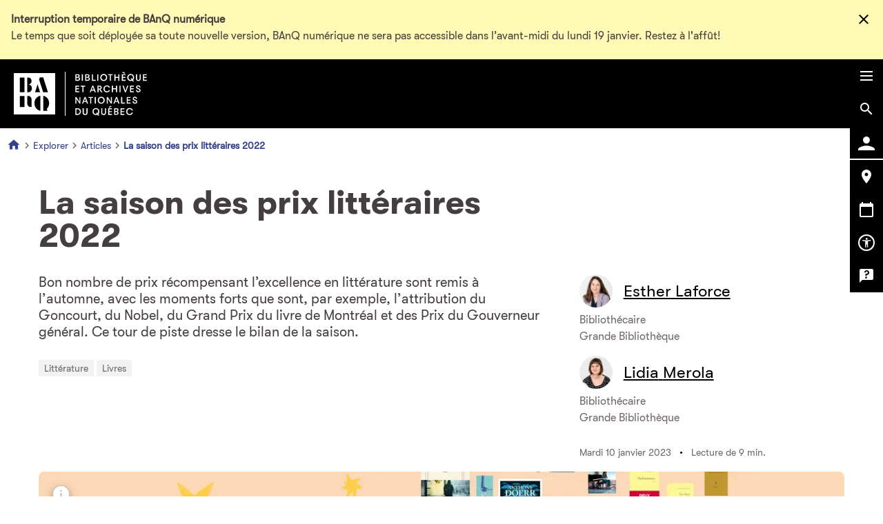

--- FILE ---
content_type: text/html; charset=UTF-8
request_url: https://www.banq.qc.ca/explorer/articles/la-saison-des-prix-litteraires-2022/
body_size: 49319
content:
<!DOCTYPE html>
<html lang="fr" dir="ltr" prefix="content: http://purl.org/rss/1.0/modules/content/  dc: http://purl.org/dc/terms/  foaf: http://xmlns.com/foaf/0.1/  og: http://ogp.me/ns#  rdfs: http://www.w3.org/2000/01/rdf-schema#  schema: http://schema.org/  sioc: http://rdfs.org/sioc/ns#  sioct: http://rdfs.org/sioc/types#  skos: http://www.w3.org/2004/02/skos/core#  xsd: http://www.w3.org/2001/XMLSchema# ">
  <head>
    <script type="text/javascript">!function(){if("prod-portail-origin.banq.qc.ca"===window.location.hostname){var a="https://www.banq.qc.ca"+window.location.pathname+window.location.search+window.location.hash;window.location.replace(a)}}();</script>
    <script type="text/javascript">(function(){(function(e,r){var t=document.createElement("link");t.rel="preconnect";t.as="script";var n=document.createElement("link");n.rel="dns-prefetch";n.as="script";var i=document.createElement("script");i.id="spcloader";i.type="text/javascript";i["async"]=true;i.charset="utf-8";var o="https://sdk.privacy-center.org/"+e+"/loader.js?target_type=notice&target="+r;if(window.didomiConfig&&window.didomiConfig.user){var a=window.didomiConfig.user;var c=a.country;var d=a.region;if(c){o=o+"&country="+c;if(d){o=o+"&region="+d}}}t.href="https://sdk.privacy-center.org/";n.href="https://sdk.privacy-center.org/";i.src=o;var s=document.getElementsByTagName("script")[0];s.parentNode.insertBefore(t,s);s.parentNode.insertBefore(n,s);s.parentNode.insertBefore(i,s)})("e2436f9f-3c99-4a96-8aa6-856674554710","RTQWWFfj")})();</script>

    <meta charset="utf-8" /><script type="text/javascript">(window.NREUM||(NREUM={})).init={privacy:{cookies_enabled:true},ajax:{deny_list:["bam.nr-data.net"]},feature_flags:["soft_nav"],distributed_tracing:{enabled:true}};(window.NREUM||(NREUM={})).loader_config={agentID:"1589031977",accountID:"6264512",trustKey:"6264512",xpid:"UgQBVVNSChABUVZSAwAHUFcA",licenseKey:"NRJS-e7833320edf79ac1a05",applicationID:"1570410631",browserID:"1589031977"};;/*! For license information please see nr-loader-spa-1.308.0.min.js.LICENSE.txt */
(()=>{var e,t,r={384:(e,t,r)=>{"use strict";r.d(t,{NT:()=>a,US:()=>u,Zm:()=>o,bQ:()=>d,dV:()=>c,pV:()=>l});var n=r(6154),i=r(1863),s=r(1910);const a={beacon:"bam.nr-data.net",errorBeacon:"bam.nr-data.net"};function o(){return n.gm.NREUM||(n.gm.NREUM={}),void 0===n.gm.newrelic&&(n.gm.newrelic=n.gm.NREUM),n.gm.NREUM}function c(){let e=o();return e.o||(e.o={ST:n.gm.setTimeout,SI:n.gm.setImmediate||n.gm.setInterval,CT:n.gm.clearTimeout,XHR:n.gm.XMLHttpRequest,REQ:n.gm.Request,EV:n.gm.Event,PR:n.gm.Promise,MO:n.gm.MutationObserver,FETCH:n.gm.fetch,WS:n.gm.WebSocket},(0,s.i)(...Object.values(e.o))),e}function d(e,t){let r=o();r.initializedAgents??={},t.initializedAt={ms:(0,i.t)(),date:new Date},r.initializedAgents[e]=t}function u(e,t){o()[e]=t}function l(){return function(){let e=o();const t=e.info||{};e.info={beacon:a.beacon,errorBeacon:a.errorBeacon,...t}}(),function(){let e=o();const t=e.init||{};e.init={...t}}(),c(),function(){let e=o();const t=e.loader_config||{};e.loader_config={...t}}(),o()}},782:(e,t,r)=>{"use strict";r.d(t,{T:()=>n});const n=r(860).K7.pageViewTiming},860:(e,t,r)=>{"use strict";r.d(t,{$J:()=>u,K7:()=>c,P3:()=>d,XX:()=>i,Yy:()=>o,df:()=>s,qY:()=>n,v4:()=>a});const n="events",i="jserrors",s="browser/blobs",a="rum",o="browser/logs",c={ajax:"ajax",genericEvents:"generic_events",jserrors:i,logging:"logging",metrics:"metrics",pageAction:"page_action",pageViewEvent:"page_view_event",pageViewTiming:"page_view_timing",sessionReplay:"session_replay",sessionTrace:"session_trace",softNav:"soft_navigations",spa:"spa"},d={[c.pageViewEvent]:1,[c.pageViewTiming]:2,[c.metrics]:3,[c.jserrors]:4,[c.spa]:5,[c.ajax]:6,[c.sessionTrace]:7,[c.softNav]:8,[c.sessionReplay]:9,[c.logging]:10,[c.genericEvents]:11},u={[c.pageViewEvent]:a,[c.pageViewTiming]:n,[c.ajax]:n,[c.spa]:n,[c.softNav]:n,[c.metrics]:i,[c.jserrors]:i,[c.sessionTrace]:s,[c.sessionReplay]:s,[c.logging]:o,[c.genericEvents]:"ins"}},944:(e,t,r)=>{"use strict";r.d(t,{R:()=>i});var n=r(3241);function i(e,t){"function"==typeof console.debug&&(console.debug("New Relic Warning: https://github.com/newrelic/newrelic-browser-agent/blob/main/docs/warning-codes.md#".concat(e),t),(0,n.W)({agentIdentifier:null,drained:null,type:"data",name:"warn",feature:"warn",data:{code:e,secondary:t}}))}},993:(e,t,r)=>{"use strict";r.d(t,{A$:()=>s,ET:()=>a,TZ:()=>o,p_:()=>i});var n=r(860);const i={ERROR:"ERROR",WARN:"WARN",INFO:"INFO",DEBUG:"DEBUG",TRACE:"TRACE"},s={OFF:0,ERROR:1,WARN:2,INFO:3,DEBUG:4,TRACE:5},a="log",o=n.K7.logging},1541:(e,t,r)=>{"use strict";r.d(t,{U:()=>i,f:()=>n});const n={MFE:"MFE",BA:"BA"};function i(e,t){if(2!==t?.harvestEndpointVersion)return{};const r=t.agentRef.runtime.appMetadata.agents[0].entityGuid;return e?{"source.id":e.id,"source.name":e.name,"source.type":e.type,"parent.id":e.parent?.id||r,"parent.type":e.parent?.type||n.BA}:{"entity.guid":r,appId:t.agentRef.info.applicationID}}},1687:(e,t,r)=>{"use strict";r.d(t,{Ak:()=>d,Ze:()=>h,x3:()=>u});var n=r(3241),i=r(7836),s=r(3606),a=r(860),o=r(2646);const c={};function d(e,t){const r={staged:!1,priority:a.P3[t]||0};l(e),c[e].get(t)||c[e].set(t,r)}function u(e,t){e&&c[e]&&(c[e].get(t)&&c[e].delete(t),p(e,t,!1),c[e].size&&f(e))}function l(e){if(!e)throw new Error("agentIdentifier required");c[e]||(c[e]=new Map)}function h(e="",t="feature",r=!1){if(l(e),!e||!c[e].get(t)||r)return p(e,t);c[e].get(t).staged=!0,f(e)}function f(e){const t=Array.from(c[e]);t.every(([e,t])=>t.staged)&&(t.sort((e,t)=>e[1].priority-t[1].priority),t.forEach(([t])=>{c[e].delete(t),p(e,t)}))}function p(e,t,r=!0){const a=e?i.ee.get(e):i.ee,c=s.i.handlers;if(!a.aborted&&a.backlog&&c){if((0,n.W)({agentIdentifier:e,type:"lifecycle",name:"drain",feature:t}),r){const e=a.backlog[t],r=c[t];if(r){for(let t=0;e&&t<e.length;++t)g(e[t],r);Object.entries(r).forEach(([e,t])=>{Object.values(t||{}).forEach(t=>{t[0]?.on&&t[0]?.context()instanceof o.y&&t[0].on(e,t[1])})})}}a.isolatedBacklog||delete c[t],a.backlog[t]=null,a.emit("drain-"+t,[])}}function g(e,t){var r=e[1];Object.values(t[r]||{}).forEach(t=>{var r=e[0];if(t[0]===r){var n=t[1],i=e[3],s=e[2];n.apply(i,s)}})}},1738:(e,t,r)=>{"use strict";r.d(t,{U:()=>f,Y:()=>h});var n=r(3241),i=r(9908),s=r(1863),a=r(944),o=r(5701),c=r(3969),d=r(8362),u=r(860),l=r(4261);function h(e,t,r,s){const h=s||r;!h||h[e]&&h[e]!==d.d.prototype[e]||(h[e]=function(){(0,i.p)(c.xV,["API/"+e+"/called"],void 0,u.K7.metrics,r.ee),(0,n.W)({agentIdentifier:r.agentIdentifier,drained:!!o.B?.[r.agentIdentifier],type:"data",name:"api",feature:l.Pl+e,data:{}});try{return t.apply(this,arguments)}catch(e){(0,a.R)(23,e)}})}function f(e,t,r,n,a){const o=e.info;null===r?delete o.jsAttributes[t]:o.jsAttributes[t]=r,(a||null===r)&&(0,i.p)(l.Pl+n,[(0,s.t)(),t,r],void 0,"session",e.ee)}},1741:(e,t,r)=>{"use strict";r.d(t,{W:()=>s});var n=r(944),i=r(4261);class s{#e(e,...t){if(this[e]!==s.prototype[e])return this[e](...t);(0,n.R)(35,e)}addPageAction(e,t){return this.#e(i.hG,e,t)}register(e){return this.#e(i.eY,e)}recordCustomEvent(e,t){return this.#e(i.fF,e,t)}setPageViewName(e,t){return this.#e(i.Fw,e,t)}setCustomAttribute(e,t,r){return this.#e(i.cD,e,t,r)}noticeError(e,t){return this.#e(i.o5,e,t)}setUserId(e,t=!1){return this.#e(i.Dl,e,t)}setApplicationVersion(e){return this.#e(i.nb,e)}setErrorHandler(e){return this.#e(i.bt,e)}addRelease(e,t){return this.#e(i.k6,e,t)}log(e,t){return this.#e(i.$9,e,t)}start(){return this.#e(i.d3)}finished(e){return this.#e(i.BL,e)}recordReplay(){return this.#e(i.CH)}pauseReplay(){return this.#e(i.Tb)}addToTrace(e){return this.#e(i.U2,e)}setCurrentRouteName(e){return this.#e(i.PA,e)}interaction(e){return this.#e(i.dT,e)}wrapLogger(e,t,r){return this.#e(i.Wb,e,t,r)}measure(e,t){return this.#e(i.V1,e,t)}consent(e){return this.#e(i.Pv,e)}}},1863:(e,t,r)=>{"use strict";function n(){return Math.floor(performance.now())}r.d(t,{t:()=>n})},1910:(e,t,r)=>{"use strict";r.d(t,{i:()=>s});var n=r(944);const i=new Map;function s(...e){return e.every(e=>{if(i.has(e))return i.get(e);const t="function"==typeof e?e.toString():"",r=t.includes("[native code]"),s=t.includes("nrWrapper");return r||s||(0,n.R)(64,e?.name||t),i.set(e,r),r})}},2555:(e,t,r)=>{"use strict";r.d(t,{D:()=>o,f:()=>a});var n=r(384),i=r(8122);const s={beacon:n.NT.beacon,errorBeacon:n.NT.errorBeacon,licenseKey:void 0,applicationID:void 0,sa:void 0,queueTime:void 0,applicationTime:void 0,ttGuid:void 0,user:void 0,account:void 0,product:void 0,extra:void 0,jsAttributes:{},userAttributes:void 0,atts:void 0,transactionName:void 0,tNamePlain:void 0};function a(e){try{return!!e.licenseKey&&!!e.errorBeacon&&!!e.applicationID}catch(e){return!1}}const o=e=>(0,i.a)(e,s)},2614:(e,t,r)=>{"use strict";r.d(t,{BB:()=>a,H3:()=>n,g:()=>d,iL:()=>c,tS:()=>o,uh:()=>i,wk:()=>s});const n="NRBA",i="SESSION",s=144e5,a=18e5,o={STARTED:"session-started",PAUSE:"session-pause",RESET:"session-reset",RESUME:"session-resume",UPDATE:"session-update"},c={SAME_TAB:"same-tab",CROSS_TAB:"cross-tab"},d={OFF:0,FULL:1,ERROR:2}},2646:(e,t,r)=>{"use strict";r.d(t,{y:()=>n});class n{constructor(e){this.contextId=e}}},2843:(e,t,r)=>{"use strict";r.d(t,{G:()=>s,u:()=>i});var n=r(3878);function i(e,t=!1,r,i){(0,n.DD)("visibilitychange",function(){if(t)return void("hidden"===document.visibilityState&&e());e(document.visibilityState)},r,i)}function s(e,t,r){(0,n.sp)("pagehide",e,t,r)}},3241:(e,t,r)=>{"use strict";r.d(t,{W:()=>s});var n=r(6154);const i="newrelic";function s(e={}){try{n.gm.dispatchEvent(new CustomEvent(i,{detail:e}))}catch(e){}}},3304:(e,t,r)=>{"use strict";r.d(t,{A:()=>s});var n=r(7836);const i=()=>{const e=new WeakSet;return(t,r)=>{if("object"==typeof r&&null!==r){if(e.has(r))return;e.add(r)}return r}};function s(e){try{return JSON.stringify(e,i())??""}catch(e){try{n.ee.emit("internal-error",[e])}catch(e){}return""}}},3333:(e,t,r)=>{"use strict";r.d(t,{$v:()=>u,TZ:()=>n,Xh:()=>c,Zp:()=>i,kd:()=>d,mq:()=>o,nf:()=>a,qN:()=>s});const n=r(860).K7.genericEvents,i=["auxclick","click","copy","keydown","paste","scrollend"],s=["focus","blur"],a=4,o=1e3,c=2e3,d=["PageAction","UserAction","BrowserPerformance"],u={RESOURCES:"experimental.resources",REGISTER:"register"}},3434:(e,t,r)=>{"use strict";r.d(t,{Jt:()=>s,YM:()=>d});var n=r(7836),i=r(5607);const s="nr@original:".concat(i.W),a=50;var o=Object.prototype.hasOwnProperty,c=!1;function d(e,t){return e||(e=n.ee),r.inPlace=function(e,t,n,i,s){n||(n="");const a="-"===n.charAt(0);for(let o=0;o<t.length;o++){const c=t[o],d=e[c];l(d)||(e[c]=r(d,a?c+n:n,i,c,s))}},r.flag=s,r;function r(t,r,n,c,d){return l(t)?t:(r||(r=""),nrWrapper[s]=t,function(e,t,r){if(Object.defineProperty&&Object.keys)try{return Object.keys(e).forEach(function(r){Object.defineProperty(t,r,{get:function(){return e[r]},set:function(t){return e[r]=t,t}})}),t}catch(e){u([e],r)}for(var n in e)o.call(e,n)&&(t[n]=e[n])}(t,nrWrapper,e),nrWrapper);function nrWrapper(){var s,o,l,h;let f;try{o=this,s=[...arguments],l="function"==typeof n?n(s,o):n||{}}catch(t){u([t,"",[s,o,c],l],e)}i(r+"start",[s,o,c],l,d);const p=performance.now();let g;try{return h=t.apply(o,s),g=performance.now(),h}catch(e){throw g=performance.now(),i(r+"err",[s,o,e],l,d),f=e,f}finally{const e=g-p,t={start:p,end:g,duration:e,isLongTask:e>=a,methodName:c,thrownError:f};t.isLongTask&&i("long-task",[t,o],l,d),i(r+"end",[s,o,h],l,d)}}}function i(r,n,i,s){if(!c||t){var a=c;c=!0;try{e.emit(r,n,i,t,s)}catch(t){u([t,r,n,i],e)}c=a}}}function u(e,t){t||(t=n.ee);try{t.emit("internal-error",e)}catch(e){}}function l(e){return!(e&&"function"==typeof e&&e.apply&&!e[s])}},3606:(e,t,r)=>{"use strict";r.d(t,{i:()=>s});var n=r(9908);s.on=a;var i=s.handlers={};function s(e,t,r,s){a(s||n.d,i,e,t,r)}function a(e,t,r,i,s){s||(s="feature"),e||(e=n.d);var a=t[s]=t[s]||{};(a[r]=a[r]||[]).push([e,i])}},3738:(e,t,r)=>{"use strict";r.d(t,{He:()=>i,Kp:()=>o,Lc:()=>d,Rz:()=>u,TZ:()=>n,bD:()=>s,d3:()=>a,jx:()=>l,sl:()=>h,uP:()=>c});const n=r(860).K7.sessionTrace,i="bstResource",s="resource",a="-start",o="-end",c="fn"+a,d="fn"+o,u="pushState",l=1e3,h=3e4},3785:(e,t,r)=>{"use strict";r.d(t,{R:()=>c,b:()=>d});var n=r(9908),i=r(1863),s=r(860),a=r(3969),o=r(993);function c(e,t,r={},c=o.p_.INFO,d=!0,u,l=(0,i.t)()){(0,n.p)(a.xV,["API/logging/".concat(c.toLowerCase(),"/called")],void 0,s.K7.metrics,e),(0,n.p)(o.ET,[l,t,r,c,d,u],void 0,s.K7.logging,e)}function d(e){return"string"==typeof e&&Object.values(o.p_).some(t=>t===e.toUpperCase().trim())}},3878:(e,t,r)=>{"use strict";function n(e,t){return{capture:e,passive:!1,signal:t}}function i(e,t,r=!1,i){window.addEventListener(e,t,n(r,i))}function s(e,t,r=!1,i){document.addEventListener(e,t,n(r,i))}r.d(t,{DD:()=>s,jT:()=>n,sp:()=>i})},3962:(e,t,r)=>{"use strict";r.d(t,{AM:()=>a,O2:()=>l,OV:()=>s,Qu:()=>h,TZ:()=>c,ih:()=>f,pP:()=>o,t1:()=>u,tC:()=>i,wD:()=>d});var n=r(860);const i=["click","keydown","submit"],s="popstate",a="api",o="initialPageLoad",c=n.K7.softNav,d=5e3,u=500,l={INITIAL_PAGE_LOAD:"",ROUTE_CHANGE:1,UNSPECIFIED:2},h={INTERACTION:1,AJAX:2,CUSTOM_END:3,CUSTOM_TRACER:4},f={IP:"in progress",PF:"pending finish",FIN:"finished",CAN:"cancelled"}},3969:(e,t,r)=>{"use strict";r.d(t,{TZ:()=>n,XG:()=>o,rs:()=>i,xV:()=>a,z_:()=>s});const n=r(860).K7.metrics,i="sm",s="cm",a="storeSupportabilityMetrics",o="storeEventMetrics"},4234:(e,t,r)=>{"use strict";r.d(t,{W:()=>s});var n=r(7836),i=r(1687);class s{constructor(e,t){this.agentIdentifier=e,this.ee=n.ee.get(e),this.featureName=t,this.blocked=!1}deregisterDrain(){(0,i.x3)(this.agentIdentifier,this.featureName)}}},4261:(e,t,r)=>{"use strict";r.d(t,{$9:()=>u,BL:()=>c,CH:()=>p,Dl:()=>R,Fw:()=>w,PA:()=>v,Pl:()=>n,Pv:()=>A,Tb:()=>h,U2:()=>a,V1:()=>E,Wb:()=>T,bt:()=>y,cD:()=>b,d3:()=>x,dT:()=>d,eY:()=>g,fF:()=>f,hG:()=>s,hw:()=>i,k6:()=>o,nb:()=>m,o5:()=>l});const n="api-",i=n+"ixn-",s="addPageAction",a="addToTrace",o="addRelease",c="finished",d="interaction",u="log",l="noticeError",h="pauseReplay",f="recordCustomEvent",p="recordReplay",g="register",m="setApplicationVersion",v="setCurrentRouteName",b="setCustomAttribute",y="setErrorHandler",w="setPageViewName",R="setUserId",x="start",T="wrapLogger",E="measure",A="consent"},5205:(e,t,r)=>{"use strict";r.d(t,{j:()=>S});var n=r(384),i=r(1741);var s=r(2555),a=r(3333);const o=e=>{if(!e||"string"!=typeof e)return!1;try{document.createDocumentFragment().querySelector(e)}catch{return!1}return!0};var c=r(2614),d=r(944),u=r(8122);const l="[data-nr-mask]",h=e=>(0,u.a)(e,(()=>{const e={feature_flags:[],experimental:{allow_registered_children:!1,resources:!1},mask_selector:"*",block_selector:"[data-nr-block]",mask_input_options:{color:!1,date:!1,"datetime-local":!1,email:!1,month:!1,number:!1,range:!1,search:!1,tel:!1,text:!1,time:!1,url:!1,week:!1,textarea:!1,select:!1,password:!0}};return{ajax:{deny_list:void 0,block_internal:!0,enabled:!0,autoStart:!0},api:{get allow_registered_children(){return e.feature_flags.includes(a.$v.REGISTER)||e.experimental.allow_registered_children},set allow_registered_children(t){e.experimental.allow_registered_children=t},duplicate_registered_data:!1},browser_consent_mode:{enabled:!1},distributed_tracing:{enabled:void 0,exclude_newrelic_header:void 0,cors_use_newrelic_header:void 0,cors_use_tracecontext_headers:void 0,allowed_origins:void 0},get feature_flags(){return e.feature_flags},set feature_flags(t){e.feature_flags=t},generic_events:{enabled:!0,autoStart:!0},harvest:{interval:30},jserrors:{enabled:!0,autoStart:!0},logging:{enabled:!0,autoStart:!0},metrics:{enabled:!0,autoStart:!0},obfuscate:void 0,page_action:{enabled:!0},page_view_event:{enabled:!0,autoStart:!0},page_view_timing:{enabled:!0,autoStart:!0},performance:{capture_marks:!1,capture_measures:!1,capture_detail:!0,resources:{get enabled(){return e.feature_flags.includes(a.$v.RESOURCES)||e.experimental.resources},set enabled(t){e.experimental.resources=t},asset_types:[],first_party_domains:[],ignore_newrelic:!0}},privacy:{cookies_enabled:!0},proxy:{assets:void 0,beacon:void 0},session:{expiresMs:c.wk,inactiveMs:c.BB},session_replay:{autoStart:!0,enabled:!1,preload:!1,sampling_rate:10,error_sampling_rate:100,collect_fonts:!1,inline_images:!1,fix_stylesheets:!0,mask_all_inputs:!0,get mask_text_selector(){return e.mask_selector},set mask_text_selector(t){o(t)?e.mask_selector="".concat(t,",").concat(l):""===t||null===t?e.mask_selector=l:(0,d.R)(5,t)},get block_class(){return"nr-block"},get ignore_class(){return"nr-ignore"},get mask_text_class(){return"nr-mask"},get block_selector(){return e.block_selector},set block_selector(t){o(t)?e.block_selector+=",".concat(t):""!==t&&(0,d.R)(6,t)},get mask_input_options(){return e.mask_input_options},set mask_input_options(t){t&&"object"==typeof t?e.mask_input_options={...t,password:!0}:(0,d.R)(7,t)}},session_trace:{enabled:!0,autoStart:!0},soft_navigations:{enabled:!0,autoStart:!0},spa:{enabled:!0,autoStart:!0},ssl:void 0,user_actions:{enabled:!0,elementAttributes:["id","className","tagName","type"]}}})());var f=r(6154),p=r(9324);let g=0;const m={buildEnv:p.F3,distMethod:p.Xs,version:p.xv,originTime:f.WN},v={consented:!1},b={appMetadata:{},get consented(){return this.session?.state?.consent||v.consented},set consented(e){v.consented=e},customTransaction:void 0,denyList:void 0,disabled:!1,harvester:void 0,isolatedBacklog:!1,isRecording:!1,loaderType:void 0,maxBytes:3e4,obfuscator:void 0,onerror:void 0,ptid:void 0,releaseIds:{},session:void 0,timeKeeper:void 0,registeredEntities:[],jsAttributesMetadata:{bytes:0},get harvestCount(){return++g}},y=e=>{const t=(0,u.a)(e,b),r=Object.keys(m).reduce((e,t)=>(e[t]={value:m[t],writable:!1,configurable:!0,enumerable:!0},e),{});return Object.defineProperties(t,r)};var w=r(5701);const R=e=>{const t=e.startsWith("http");e+="/",r.p=t?e:"https://"+e};var x=r(7836),T=r(3241);const E={accountID:void 0,trustKey:void 0,agentID:void 0,licenseKey:void 0,applicationID:void 0,xpid:void 0},A=e=>(0,u.a)(e,E),_=new Set;function S(e,t={},r,a){let{init:o,info:c,loader_config:d,runtime:u={},exposed:l=!0}=t;if(!c){const e=(0,n.pV)();o=e.init,c=e.info,d=e.loader_config}e.init=h(o||{}),e.loader_config=A(d||{}),c.jsAttributes??={},f.bv&&(c.jsAttributes.isWorker=!0),e.info=(0,s.D)(c);const p=e.init,g=[c.beacon,c.errorBeacon];_.has(e.agentIdentifier)||(p.proxy.assets&&(R(p.proxy.assets),g.push(p.proxy.assets)),p.proxy.beacon&&g.push(p.proxy.beacon),e.beacons=[...g],function(e){const t=(0,n.pV)();Object.getOwnPropertyNames(i.W.prototype).forEach(r=>{const n=i.W.prototype[r];if("function"!=typeof n||"constructor"===n)return;let s=t[r];e[r]&&!1!==e.exposed&&"micro-agent"!==e.runtime?.loaderType&&(t[r]=(...t)=>{const n=e[r](...t);return s?s(...t):n})})}(e),(0,n.US)("activatedFeatures",w.B)),u.denyList=[...p.ajax.deny_list||[],...p.ajax.block_internal?g:[]],u.ptid=e.agentIdentifier,u.loaderType=r,e.runtime=y(u),_.has(e.agentIdentifier)||(e.ee=x.ee.get(e.agentIdentifier),e.exposed=l,(0,T.W)({agentIdentifier:e.agentIdentifier,drained:!!w.B?.[e.agentIdentifier],type:"lifecycle",name:"initialize",feature:void 0,data:e.config})),_.add(e.agentIdentifier)}},5270:(e,t,r)=>{"use strict";r.d(t,{Aw:()=>a,SR:()=>s,rF:()=>o});var n=r(384),i=r(7767);function s(e){return!!(0,n.dV)().o.MO&&(0,i.V)(e)&&!0===e?.session_trace.enabled}function a(e){return!0===e?.session_replay.preload&&s(e)}function o(e,t){try{if("string"==typeof t?.type){if("password"===t.type.toLowerCase())return"*".repeat(e?.length||0);if(void 0!==t?.dataset?.nrUnmask||t?.classList?.contains("nr-unmask"))return e}}catch(e){}return"string"==typeof e?e.replace(/[\S]/g,"*"):"*".repeat(e?.length||0)}},5289:(e,t,r)=>{"use strict";r.d(t,{GG:()=>a,Qr:()=>c,sB:()=>o});var n=r(3878),i=r(6389);function s(){return"undefined"==typeof document||"complete"===document.readyState}function a(e,t){if(s())return e();const r=(0,i.J)(e),a=setInterval(()=>{s()&&(clearInterval(a),r())},500);(0,n.sp)("load",r,t)}function o(e){if(s())return e();(0,n.DD)("DOMContentLoaded",e)}function c(e){if(s())return e();(0,n.sp)("popstate",e)}},5607:(e,t,r)=>{"use strict";r.d(t,{W:()=>n});const n=(0,r(9566).bz)()},5701:(e,t,r)=>{"use strict";r.d(t,{B:()=>s,t:()=>a});var n=r(3241);const i=new Set,s={};function a(e,t){const r=t.agentIdentifier;s[r]??={},e&&"object"==typeof e&&(i.has(r)||(t.ee.emit("rumresp",[e]),s[r]=e,i.add(r),(0,n.W)({agentIdentifier:r,loaded:!0,drained:!0,type:"lifecycle",name:"load",feature:void 0,data:e})))}},6154:(e,t,r)=>{"use strict";r.d(t,{OF:()=>d,RI:()=>i,WN:()=>h,bv:()=>s,eN:()=>f,gm:()=>a,lR:()=>l,m:()=>c,mw:()=>o,sb:()=>u});var n=r(1863);const i="undefined"!=typeof window&&!!window.document,s="undefined"!=typeof WorkerGlobalScope&&("undefined"!=typeof self&&self instanceof WorkerGlobalScope&&self.navigator instanceof WorkerNavigator||"undefined"!=typeof globalThis&&globalThis instanceof WorkerGlobalScope&&globalThis.navigator instanceof WorkerNavigator),a=i?window:"undefined"!=typeof WorkerGlobalScope&&("undefined"!=typeof self&&self instanceof WorkerGlobalScope&&self||"undefined"!=typeof globalThis&&globalThis instanceof WorkerGlobalScope&&globalThis),o=Boolean("hidden"===a?.document?.visibilityState),c=""+a?.location,d=/iPad|iPhone|iPod/.test(a.navigator?.userAgent),u=d&&"undefined"==typeof SharedWorker,l=(()=>{const e=a.navigator?.userAgent?.match(/Firefox[/\s](\d+\.\d+)/);return Array.isArray(e)&&e.length>=2?+e[1]:0})(),h=Date.now()-(0,n.t)(),f=()=>"undefined"!=typeof PerformanceNavigationTiming&&a?.performance?.getEntriesByType("navigation")?.[0]?.responseStart},6344:(e,t,r)=>{"use strict";r.d(t,{BB:()=>u,Qb:()=>l,TZ:()=>i,Ug:()=>a,Vh:()=>s,_s:()=>o,bc:()=>d,yP:()=>c});var n=r(2614);const i=r(860).K7.sessionReplay,s="errorDuringReplay",a=.12,o={DomContentLoaded:0,Load:1,FullSnapshot:2,IncrementalSnapshot:3,Meta:4,Custom:5},c={[n.g.ERROR]:15e3,[n.g.FULL]:3e5,[n.g.OFF]:0},d={RESET:{message:"Session was reset",sm:"Reset"},IMPORT:{message:"Recorder failed to import",sm:"Import"},TOO_MANY:{message:"429: Too Many Requests",sm:"Too-Many"},TOO_BIG:{message:"Payload was too large",sm:"Too-Big"},CROSS_TAB:{message:"Session Entity was set to OFF on another tab",sm:"Cross-Tab"},ENTITLEMENTS:{message:"Session Replay is not allowed and will not be started",sm:"Entitlement"}},u=5e3,l={API:"api",RESUME:"resume",SWITCH_TO_FULL:"switchToFull",INITIALIZE:"initialize",PRELOAD:"preload"}},6389:(e,t,r)=>{"use strict";function n(e,t=500,r={}){const n=r?.leading||!1;let i;return(...r)=>{n&&void 0===i&&(e.apply(this,r),i=setTimeout(()=>{i=clearTimeout(i)},t)),n||(clearTimeout(i),i=setTimeout(()=>{e.apply(this,r)},t))}}function i(e){let t=!1;return(...r)=>{t||(t=!0,e.apply(this,r))}}r.d(t,{J:()=>i,s:()=>n})},6630:(e,t,r)=>{"use strict";r.d(t,{T:()=>n});const n=r(860).K7.pageViewEvent},6774:(e,t,r)=>{"use strict";r.d(t,{T:()=>n});const n=r(860).K7.jserrors},7295:(e,t,r)=>{"use strict";r.d(t,{Xv:()=>a,gX:()=>i,iW:()=>s});var n=[];function i(e){if(!e||s(e))return!1;if(0===n.length)return!0;if("*"===n[0].hostname)return!1;for(var t=0;t<n.length;t++){var r=n[t];if(r.hostname.test(e.hostname)&&r.pathname.test(e.pathname))return!1}return!0}function s(e){return void 0===e.hostname}function a(e){if(n=[],e&&e.length)for(var t=0;t<e.length;t++){let r=e[t];if(!r)continue;if("*"===r)return void(n=[{hostname:"*"}]);0===r.indexOf("http://")?r=r.substring(7):0===r.indexOf("https://")&&(r=r.substring(8));const i=r.indexOf("/");let s,a;i>0?(s=r.substring(0,i),a=r.substring(i)):(s=r,a="*");let[c]=s.split(":");n.push({hostname:o(c),pathname:o(a,!0)})}}function o(e,t=!1){const r=e.replace(/[.+?^${}()|[\]\\]/g,e=>"\\"+e).replace(/\*/g,".*?");return new RegExp((t?"^":"")+r+"$")}},7485:(e,t,r)=>{"use strict";r.d(t,{D:()=>i});var n=r(6154);function i(e){if(0===(e||"").indexOf("data:"))return{protocol:"data"};try{const t=new URL(e,location.href),r={port:t.port,hostname:t.hostname,pathname:t.pathname,search:t.search,protocol:t.protocol.slice(0,t.protocol.indexOf(":")),sameOrigin:t.protocol===n.gm?.location?.protocol&&t.host===n.gm?.location?.host};return r.port&&""!==r.port||("http:"===t.protocol&&(r.port="80"),"https:"===t.protocol&&(r.port="443")),r.pathname&&""!==r.pathname?r.pathname.startsWith("/")||(r.pathname="/".concat(r.pathname)):r.pathname="/",r}catch(e){return{}}}},7699:(e,t,r)=>{"use strict";r.d(t,{It:()=>s,KC:()=>o,No:()=>i,qh:()=>a});var n=r(860);const i=16e3,s=1e6,a="SESSION_ERROR",o={[n.K7.logging]:!0,[n.K7.genericEvents]:!1,[n.K7.jserrors]:!1,[n.K7.ajax]:!1}},7767:(e,t,r)=>{"use strict";r.d(t,{V:()=>i});var n=r(6154);const i=e=>n.RI&&!0===e?.privacy.cookies_enabled},7836:(e,t,r)=>{"use strict";r.d(t,{P:()=>o,ee:()=>c});var n=r(384),i=r(8990),s=r(2646),a=r(5607);const o="nr@context:".concat(a.W),c=function e(t,r){var n={},a={},u={},l=!1;try{l=16===r.length&&d.initializedAgents?.[r]?.runtime.isolatedBacklog}catch(e){}var h={on:p,addEventListener:p,removeEventListener:function(e,t){var r=n[e];if(!r)return;for(var i=0;i<r.length;i++)r[i]===t&&r.splice(i,1)},emit:function(e,r,n,i,s){!1!==s&&(s=!0);if(c.aborted&&!i)return;t&&s&&t.emit(e,r,n);var o=f(n);g(e).forEach(e=>{e.apply(o,r)});var d=v()[a[e]];d&&d.push([h,e,r,o]);return o},get:m,listeners:g,context:f,buffer:function(e,t){const r=v();if(t=t||"feature",h.aborted)return;Object.entries(e||{}).forEach(([e,n])=>{a[n]=t,t in r||(r[t]=[])})},abort:function(){h._aborted=!0,Object.keys(h.backlog).forEach(e=>{delete h.backlog[e]})},isBuffering:function(e){return!!v()[a[e]]},debugId:r,backlog:l?{}:t&&"object"==typeof t.backlog?t.backlog:{},isolatedBacklog:l};return Object.defineProperty(h,"aborted",{get:()=>{let e=h._aborted||!1;return e||(t&&(e=t.aborted),e)}}),h;function f(e){return e&&e instanceof s.y?e:e?(0,i.I)(e,o,()=>new s.y(o)):new s.y(o)}function p(e,t){n[e]=g(e).concat(t)}function g(e){return n[e]||[]}function m(t){return u[t]=u[t]||e(h,t)}function v(){return h.backlog}}(void 0,"globalEE"),d=(0,n.Zm)();d.ee||(d.ee=c)},8122:(e,t,r)=>{"use strict";r.d(t,{a:()=>i});var n=r(944);function i(e,t){try{if(!e||"object"!=typeof e)return(0,n.R)(3);if(!t||"object"!=typeof t)return(0,n.R)(4);const r=Object.create(Object.getPrototypeOf(t),Object.getOwnPropertyDescriptors(t)),s=0===Object.keys(r).length?e:r;for(let a in s)if(void 0!==e[a])try{if(null===e[a]){r[a]=null;continue}Array.isArray(e[a])&&Array.isArray(t[a])?r[a]=Array.from(new Set([...e[a],...t[a]])):"object"==typeof e[a]&&"object"==typeof t[a]?r[a]=i(e[a],t[a]):r[a]=e[a]}catch(e){r[a]||(0,n.R)(1,e)}return r}catch(e){(0,n.R)(2,e)}}},8139:(e,t,r)=>{"use strict";r.d(t,{u:()=>h});var n=r(7836),i=r(3434),s=r(8990),a=r(6154);const o={},c=a.gm.XMLHttpRequest,d="addEventListener",u="removeEventListener",l="nr@wrapped:".concat(n.P);function h(e){var t=function(e){return(e||n.ee).get("events")}(e);if(o[t.debugId]++)return t;o[t.debugId]=1;var r=(0,i.YM)(t,!0);function h(e){r.inPlace(e,[d,u],"-",p)}function p(e,t){return e[1]}return"getPrototypeOf"in Object&&(a.RI&&f(document,h),c&&f(c.prototype,h),f(a.gm,h)),t.on(d+"-start",function(e,t){var n=e[1];if(null!==n&&("function"==typeof n||"object"==typeof n)&&"newrelic"!==e[0]){var i=(0,s.I)(n,l,function(){var e={object:function(){if("function"!=typeof n.handleEvent)return;return n.handleEvent.apply(n,arguments)},function:n}[typeof n];return e?r(e,"fn-",null,e.name||"anonymous"):n});this.wrapped=e[1]=i}}),t.on(u+"-start",function(e){e[1]=this.wrapped||e[1]}),t}function f(e,t,...r){let n=e;for(;"object"==typeof n&&!Object.prototype.hasOwnProperty.call(n,d);)n=Object.getPrototypeOf(n);n&&t(n,...r)}},8362:(e,t,r)=>{"use strict";r.d(t,{d:()=>s});var n=r(9566),i=r(1741);class s extends i.W{agentIdentifier=(0,n.LA)(16)}},8374:(e,t,r)=>{r.nc=(()=>{try{return document?.currentScript?.nonce}catch(e){}return""})()},8990:(e,t,r)=>{"use strict";r.d(t,{I:()=>i});var n=Object.prototype.hasOwnProperty;function i(e,t,r){if(n.call(e,t))return e[t];var i=r();if(Object.defineProperty&&Object.keys)try{return Object.defineProperty(e,t,{value:i,writable:!0,enumerable:!1}),i}catch(e){}return e[t]=i,i}},9119:(e,t,r)=>{"use strict";r.d(t,{L:()=>s});var n=/([^?#]*)[^#]*(#[^?]*|$).*/,i=/([^?#]*)().*/;function s(e,t){return e?e.replace(t?n:i,"$1$2"):e}},9300:(e,t,r)=>{"use strict";r.d(t,{T:()=>n});const n=r(860).K7.ajax},9324:(e,t,r)=>{"use strict";r.d(t,{AJ:()=>a,F3:()=>i,Xs:()=>s,Yq:()=>o,xv:()=>n});const n="1.308.0",i="PROD",s="CDN",a="@newrelic/rrweb",o="1.0.1"},9566:(e,t,r)=>{"use strict";r.d(t,{LA:()=>o,ZF:()=>c,bz:()=>a,el:()=>d});var n=r(6154);const i="xxxxxxxx-xxxx-4xxx-yxxx-xxxxxxxxxxxx";function s(e,t){return e?15&e[t]:16*Math.random()|0}function a(){const e=n.gm?.crypto||n.gm?.msCrypto;let t,r=0;return e&&e.getRandomValues&&(t=e.getRandomValues(new Uint8Array(30))),i.split("").map(e=>"x"===e?s(t,r++).toString(16):"y"===e?(3&s()|8).toString(16):e).join("")}function o(e){const t=n.gm?.crypto||n.gm?.msCrypto;let r,i=0;t&&t.getRandomValues&&(r=t.getRandomValues(new Uint8Array(e)));const a=[];for(var o=0;o<e;o++)a.push(s(r,i++).toString(16));return a.join("")}function c(){return o(16)}function d(){return o(32)}},9908:(e,t,r)=>{"use strict";r.d(t,{d:()=>n,p:()=>i});var n=r(7836).ee.get("handle");function i(e,t,r,i,s){s?(s.buffer([e],i),s.emit(e,t,r)):(n.buffer([e],i),n.emit(e,t,r))}}},n={};function i(e){var t=n[e];if(void 0!==t)return t.exports;var s=n[e]={exports:{}};return r[e](s,s.exports,i),s.exports}i.m=r,i.d=(e,t)=>{for(var r in t)i.o(t,r)&&!i.o(e,r)&&Object.defineProperty(e,r,{enumerable:!0,get:t[r]})},i.f={},i.e=e=>Promise.all(Object.keys(i.f).reduce((t,r)=>(i.f[r](e,t),t),[])),i.u=e=>({212:"nr-spa-compressor",249:"nr-spa-recorder",478:"nr-spa"}[e]+"-1.308.0.min.js"),i.o=(e,t)=>Object.prototype.hasOwnProperty.call(e,t),e={},t="NRBA-1.308.0.PROD:",i.l=(r,n,s,a)=>{if(e[r])e[r].push(n);else{var o,c;if(void 0!==s)for(var d=document.getElementsByTagName("script"),u=0;u<d.length;u++){var l=d[u];if(l.getAttribute("src")==r||l.getAttribute("data-webpack")==t+s){o=l;break}}if(!o){c=!0;var h={478:"sha512-RSfSVnmHk59T/uIPbdSE0LPeqcEdF4/+XhfJdBuccH5rYMOEZDhFdtnh6X6nJk7hGpzHd9Ujhsy7lZEz/ORYCQ==",249:"sha512-ehJXhmntm85NSqW4MkhfQqmeKFulra3klDyY0OPDUE+sQ3GokHlPh1pmAzuNy//3j4ac6lzIbmXLvGQBMYmrkg==",212:"sha512-B9h4CR46ndKRgMBcK+j67uSR2RCnJfGefU+A7FrgR/k42ovXy5x/MAVFiSvFxuVeEk/pNLgvYGMp1cBSK/G6Fg=="};(o=document.createElement("script")).charset="utf-8",i.nc&&o.setAttribute("nonce",i.nc),o.setAttribute("data-webpack",t+s),o.src=r,0!==o.src.indexOf(window.location.origin+"/")&&(o.crossOrigin="anonymous"),h[a]&&(o.integrity=h[a])}e[r]=[n];var f=(t,n)=>{o.onerror=o.onload=null,clearTimeout(p);var i=e[r];if(delete e[r],o.parentNode&&o.parentNode.removeChild(o),i&&i.forEach(e=>e(n)),t)return t(n)},p=setTimeout(f.bind(null,void 0,{type:"timeout",target:o}),12e4);o.onerror=f.bind(null,o.onerror),o.onload=f.bind(null,o.onload),c&&document.head.appendChild(o)}},i.r=e=>{"undefined"!=typeof Symbol&&Symbol.toStringTag&&Object.defineProperty(e,Symbol.toStringTag,{value:"Module"}),Object.defineProperty(e,"__esModule",{value:!0})},i.p="https://js-agent.newrelic.com/",(()=>{var e={38:0,788:0};i.f.j=(t,r)=>{var n=i.o(e,t)?e[t]:void 0;if(0!==n)if(n)r.push(n[2]);else{var s=new Promise((r,i)=>n=e[t]=[r,i]);r.push(n[2]=s);var a=i.p+i.u(t),o=new Error;i.l(a,r=>{if(i.o(e,t)&&(0!==(n=e[t])&&(e[t]=void 0),n)){var s=r&&("load"===r.type?"missing":r.type),a=r&&r.target&&r.target.src;o.message="Loading chunk "+t+" failed: ("+s+": "+a+")",o.name="ChunkLoadError",o.type=s,o.request=a,n[1](o)}},"chunk-"+t,t)}};var t=(t,r)=>{var n,s,[a,o,c]=r,d=0;if(a.some(t=>0!==e[t])){for(n in o)i.o(o,n)&&(i.m[n]=o[n]);if(c)c(i)}for(t&&t(r);d<a.length;d++)s=a[d],i.o(e,s)&&e[s]&&e[s][0](),e[s]=0},r=self["webpackChunk:NRBA-1.308.0.PROD"]=self["webpackChunk:NRBA-1.308.0.PROD"]||[];r.forEach(t.bind(null,0)),r.push=t.bind(null,r.push.bind(r))})(),(()=>{"use strict";i(8374);var e=i(8362),t=i(860);const r=Object.values(t.K7);var n=i(5205);var s=i(9908),a=i(1863),o=i(4261),c=i(1738);var d=i(1687),u=i(4234),l=i(5289),h=i(6154),f=i(944),p=i(5270),g=i(7767),m=i(6389),v=i(7699);class b extends u.W{constructor(e,t){super(e.agentIdentifier,t),this.agentRef=e,this.abortHandler=void 0,this.featAggregate=void 0,this.loadedSuccessfully=void 0,this.onAggregateImported=new Promise(e=>{this.loadedSuccessfully=e}),this.deferred=Promise.resolve(),!1===e.init[this.featureName].autoStart?this.deferred=new Promise((t,r)=>{this.ee.on("manual-start-all",(0,m.J)(()=>{(0,d.Ak)(e.agentIdentifier,this.featureName),t()}))}):(0,d.Ak)(e.agentIdentifier,t)}importAggregator(e,t,r={}){if(this.featAggregate)return;const n=async()=>{let n;await this.deferred;try{if((0,g.V)(e.init)){const{setupAgentSession:t}=await i.e(478).then(i.bind(i,8766));n=t(e)}}catch(e){(0,f.R)(20,e),this.ee.emit("internal-error",[e]),(0,s.p)(v.qh,[e],void 0,this.featureName,this.ee)}try{if(!this.#t(this.featureName,n,e.init))return(0,d.Ze)(this.agentIdentifier,this.featureName),void this.loadedSuccessfully(!1);const{Aggregate:i}=await t();this.featAggregate=new i(e,r),e.runtime.harvester.initializedAggregates.push(this.featAggregate),this.loadedSuccessfully(!0)}catch(e){(0,f.R)(34,e),this.abortHandler?.(),(0,d.Ze)(this.agentIdentifier,this.featureName,!0),this.loadedSuccessfully(!1),this.ee&&this.ee.abort()}};h.RI?(0,l.GG)(()=>n(),!0):n()}#t(e,r,n){if(this.blocked)return!1;switch(e){case t.K7.sessionReplay:return(0,p.SR)(n)&&!!r;case t.K7.sessionTrace:return!!r;default:return!0}}}var y=i(6630),w=i(2614),R=i(3241);class x extends b{static featureName=y.T;constructor(e){var t;super(e,y.T),this.setupInspectionEvents(e.agentIdentifier),t=e,(0,c.Y)(o.Fw,function(e,r){"string"==typeof e&&("/"!==e.charAt(0)&&(e="/"+e),t.runtime.customTransaction=(r||"http://custom.transaction")+e,(0,s.p)(o.Pl+o.Fw,[(0,a.t)()],void 0,void 0,t.ee))},t),this.importAggregator(e,()=>i.e(478).then(i.bind(i,2467)))}setupInspectionEvents(e){const t=(t,r)=>{t&&(0,R.W)({agentIdentifier:e,timeStamp:t.timeStamp,loaded:"complete"===t.target.readyState,type:"window",name:r,data:t.target.location+""})};(0,l.sB)(e=>{t(e,"DOMContentLoaded")}),(0,l.GG)(e=>{t(e,"load")}),(0,l.Qr)(e=>{t(e,"navigate")}),this.ee.on(w.tS.UPDATE,(t,r)=>{(0,R.W)({agentIdentifier:e,type:"lifecycle",name:"session",data:r})})}}var T=i(384);class E extends e.d{constructor(e){var t;(super(),h.gm)?(this.features={},(0,T.bQ)(this.agentIdentifier,this),this.desiredFeatures=new Set(e.features||[]),this.desiredFeatures.add(x),(0,n.j)(this,e,e.loaderType||"agent"),t=this,(0,c.Y)(o.cD,function(e,r,n=!1){if("string"==typeof e){if(["string","number","boolean"].includes(typeof r)||null===r)return(0,c.U)(t,e,r,o.cD,n);(0,f.R)(40,typeof r)}else(0,f.R)(39,typeof e)},t),function(e){(0,c.Y)(o.Dl,function(t,r=!1){if("string"!=typeof t&&null!==t)return void(0,f.R)(41,typeof t);const n=e.info.jsAttributes["enduser.id"];r&&null!=n&&n!==t?(0,s.p)(o.Pl+"setUserIdAndResetSession",[t],void 0,"session",e.ee):(0,c.U)(e,"enduser.id",t,o.Dl,!0)},e)}(this),function(e){(0,c.Y)(o.nb,function(t){if("string"==typeof t||null===t)return(0,c.U)(e,"application.version",t,o.nb,!1);(0,f.R)(42,typeof t)},e)}(this),function(e){(0,c.Y)(o.d3,function(){e.ee.emit("manual-start-all")},e)}(this),function(e){(0,c.Y)(o.Pv,function(t=!0){if("boolean"==typeof t){if((0,s.p)(o.Pl+o.Pv,[t],void 0,"session",e.ee),e.runtime.consented=t,t){const t=e.features.page_view_event;t.onAggregateImported.then(e=>{const r=t.featAggregate;e&&!r.sentRum&&r.sendRum()})}}else(0,f.R)(65,typeof t)},e)}(this),this.run()):(0,f.R)(21)}get config(){return{info:this.info,init:this.init,loader_config:this.loader_config,runtime:this.runtime}}get api(){return this}run(){try{const e=function(e){const t={};return r.forEach(r=>{t[r]=!!e[r]?.enabled}),t}(this.init),n=[...this.desiredFeatures];n.sort((e,r)=>t.P3[e.featureName]-t.P3[r.featureName]),n.forEach(r=>{if(!e[r.featureName]&&r.featureName!==t.K7.pageViewEvent)return;if(r.featureName===t.K7.spa)return void(0,f.R)(67);const n=function(e){switch(e){case t.K7.ajax:return[t.K7.jserrors];case t.K7.sessionTrace:return[t.K7.ajax,t.K7.pageViewEvent];case t.K7.sessionReplay:return[t.K7.sessionTrace];case t.K7.pageViewTiming:return[t.K7.pageViewEvent];default:return[]}}(r.featureName).filter(e=>!(e in this.features));n.length>0&&(0,f.R)(36,{targetFeature:r.featureName,missingDependencies:n}),this.features[r.featureName]=new r(this)})}catch(e){(0,f.R)(22,e);for(const e in this.features)this.features[e].abortHandler?.();const t=(0,T.Zm)();delete t.initializedAgents[this.agentIdentifier]?.features,delete this.sharedAggregator;return t.ee.get(this.agentIdentifier).abort(),!1}}}var A=i(2843),_=i(782);class S extends b{static featureName=_.T;constructor(e){super(e,_.T),h.RI&&((0,A.u)(()=>(0,s.p)("docHidden",[(0,a.t)()],void 0,_.T,this.ee),!0),(0,A.G)(()=>(0,s.p)("winPagehide",[(0,a.t)()],void 0,_.T,this.ee)),this.importAggregator(e,()=>i.e(478).then(i.bind(i,9917))))}}var O=i(3969);class I extends b{static featureName=O.TZ;constructor(e){super(e,O.TZ),h.RI&&document.addEventListener("securitypolicyviolation",e=>{(0,s.p)(O.xV,["Generic/CSPViolation/Detected"],void 0,this.featureName,this.ee)}),this.importAggregator(e,()=>i.e(478).then(i.bind(i,6555)))}}var N=i(6774),P=i(3878),k=i(3304);class D{constructor(e,t,r,n,i){this.name="UncaughtError",this.message="string"==typeof e?e:(0,k.A)(e),this.sourceURL=t,this.line=r,this.column=n,this.__newrelic=i}}function C(e){return M(e)?e:new D(void 0!==e?.message?e.message:e,e?.filename||e?.sourceURL,e?.lineno||e?.line,e?.colno||e?.col,e?.__newrelic,e?.cause)}function j(e){const t="Unhandled Promise Rejection: ";if(!e?.reason)return;if(M(e.reason)){try{e.reason.message.startsWith(t)||(e.reason.message=t+e.reason.message)}catch(e){}return C(e.reason)}const r=C(e.reason);return(r.message||"").startsWith(t)||(r.message=t+r.message),r}function L(e){if(e.error instanceof SyntaxError&&!/:\d+$/.test(e.error.stack?.trim())){const t=new D(e.message,e.filename,e.lineno,e.colno,e.error.__newrelic,e.cause);return t.name=SyntaxError.name,t}return M(e.error)?e.error:C(e)}function M(e){return e instanceof Error&&!!e.stack}function H(e,r,n,i,o=(0,a.t)()){"string"==typeof e&&(e=new Error(e)),(0,s.p)("err",[e,o,!1,r,n.runtime.isRecording,void 0,i],void 0,t.K7.jserrors,n.ee),(0,s.p)("uaErr",[],void 0,t.K7.genericEvents,n.ee)}var B=i(1541),K=i(993),W=i(3785);function U(e,{customAttributes:t={},level:r=K.p_.INFO}={},n,i,s=(0,a.t)()){(0,W.R)(n.ee,e,t,r,!1,i,s)}function F(e,r,n,i,c=(0,a.t)()){(0,s.p)(o.Pl+o.hG,[c,e,r,i],void 0,t.K7.genericEvents,n.ee)}function V(e,r,n,i,c=(0,a.t)()){const{start:d,end:u,customAttributes:l}=r||{},h={customAttributes:l||{}};if("object"!=typeof h.customAttributes||"string"!=typeof e||0===e.length)return void(0,f.R)(57);const p=(e,t)=>null==e?t:"number"==typeof e?e:e instanceof PerformanceMark?e.startTime:Number.NaN;if(h.start=p(d,0),h.end=p(u,c),Number.isNaN(h.start)||Number.isNaN(h.end))(0,f.R)(57);else{if(h.duration=h.end-h.start,!(h.duration<0))return(0,s.p)(o.Pl+o.V1,[h,e,i],void 0,t.K7.genericEvents,n.ee),h;(0,f.R)(58)}}function G(e,r={},n,i,c=(0,a.t)()){(0,s.p)(o.Pl+o.fF,[c,e,r,i],void 0,t.K7.genericEvents,n.ee)}function z(e){(0,c.Y)(o.eY,function(t){return Y(e,t)},e)}function Y(e,r,n){(0,f.R)(54,"newrelic.register"),r||={},r.type=B.f.MFE,r.licenseKey||=e.info.licenseKey,r.blocked=!1,r.parent=n||{},Array.isArray(r.tags)||(r.tags=[]);const i={};r.tags.forEach(e=>{"name"!==e&&"id"!==e&&(i["source.".concat(e)]=!0)}),r.isolated??=!0;let o=()=>{};const c=e.runtime.registeredEntities;if(!r.isolated){const e=c.find(({metadata:{target:{id:e}}})=>e===r.id&&!r.isolated);if(e)return e}const d=e=>{r.blocked=!0,o=e};function u(e){return"string"==typeof e&&!!e.trim()&&e.trim().length<501||"number"==typeof e}e.init.api.allow_registered_children||d((0,m.J)(()=>(0,f.R)(55))),u(r.id)&&u(r.name)||d((0,m.J)(()=>(0,f.R)(48,r)));const l={addPageAction:(t,n={})=>g(F,[t,{...i,...n},e],r),deregister:()=>{d((0,m.J)(()=>(0,f.R)(68)))},log:(t,n={})=>g(U,[t,{...n,customAttributes:{...i,...n.customAttributes||{}}},e],r),measure:(t,n={})=>g(V,[t,{...n,customAttributes:{...i,...n.customAttributes||{}}},e],r),noticeError:(t,n={})=>g(H,[t,{...i,...n},e],r),register:(t={})=>g(Y,[e,t],l.metadata.target),recordCustomEvent:(t,n={})=>g(G,[t,{...i,...n},e],r),setApplicationVersion:e=>p("application.version",e),setCustomAttribute:(e,t)=>p(e,t),setUserId:e=>p("enduser.id",e),metadata:{customAttributes:i,target:r}},h=()=>(r.blocked&&o(),r.blocked);h()||c.push(l);const p=(e,t)=>{h()||(i[e]=t)},g=(r,n,i)=>{if(h())return;const o=(0,a.t)();(0,s.p)(O.xV,["API/register/".concat(r.name,"/called")],void 0,t.K7.metrics,e.ee);try{if(e.init.api.duplicate_registered_data&&"register"!==r.name){let e=n;if(n[1]instanceof Object){const t={"child.id":i.id,"child.type":i.type};e="customAttributes"in n[1]?[n[0],{...n[1],customAttributes:{...n[1].customAttributes,...t}},...n.slice(2)]:[n[0],{...n[1],...t},...n.slice(2)]}r(...e,void 0,o)}return r(...n,i,o)}catch(e){(0,f.R)(50,e)}};return l}class Z extends b{static featureName=N.T;constructor(e){var t;super(e,N.T),t=e,(0,c.Y)(o.o5,(e,r)=>H(e,r,t),t),function(e){(0,c.Y)(o.bt,function(t){e.runtime.onerror=t},e)}(e),function(e){let t=0;(0,c.Y)(o.k6,function(e,r){++t>10||(this.runtime.releaseIds[e.slice(-200)]=(""+r).slice(-200))},e)}(e),z(e);try{this.removeOnAbort=new AbortController}catch(e){}this.ee.on("internal-error",(t,r)=>{this.abortHandler&&(0,s.p)("ierr",[C(t),(0,a.t)(),!0,{},e.runtime.isRecording,r],void 0,this.featureName,this.ee)}),h.gm.addEventListener("unhandledrejection",t=>{this.abortHandler&&(0,s.p)("err",[j(t),(0,a.t)(),!1,{unhandledPromiseRejection:1},e.runtime.isRecording],void 0,this.featureName,this.ee)},(0,P.jT)(!1,this.removeOnAbort?.signal)),h.gm.addEventListener("error",t=>{this.abortHandler&&(0,s.p)("err",[L(t),(0,a.t)(),!1,{},e.runtime.isRecording],void 0,this.featureName,this.ee)},(0,P.jT)(!1,this.removeOnAbort?.signal)),this.abortHandler=this.#r,this.importAggregator(e,()=>i.e(478).then(i.bind(i,2176)))}#r(){this.removeOnAbort?.abort(),this.abortHandler=void 0}}var q=i(8990);let X=1;function J(e){const t=typeof e;return!e||"object"!==t&&"function"!==t?-1:e===h.gm?0:(0,q.I)(e,"nr@id",function(){return X++})}function Q(e){if("string"==typeof e&&e.length)return e.length;if("object"==typeof e){if("undefined"!=typeof ArrayBuffer&&e instanceof ArrayBuffer&&e.byteLength)return e.byteLength;if("undefined"!=typeof Blob&&e instanceof Blob&&e.size)return e.size;if(!("undefined"!=typeof FormData&&e instanceof FormData))try{return(0,k.A)(e).length}catch(e){return}}}var ee=i(8139),te=i(7836),re=i(3434);const ne={},ie=["open","send"];function se(e){var t=e||te.ee;const r=function(e){return(e||te.ee).get("xhr")}(t);if(void 0===h.gm.XMLHttpRequest)return r;if(ne[r.debugId]++)return r;ne[r.debugId]=1,(0,ee.u)(t);var n=(0,re.YM)(r),i=h.gm.XMLHttpRequest,s=h.gm.MutationObserver,a=h.gm.Promise,o=h.gm.setInterval,c="readystatechange",d=["onload","onerror","onabort","onloadstart","onloadend","onprogress","ontimeout"],u=[],l=h.gm.XMLHttpRequest=function(e){const t=new i(e),s=r.context(t);try{r.emit("new-xhr",[t],s),t.addEventListener(c,(a=s,function(){var e=this;e.readyState>3&&!a.resolved&&(a.resolved=!0,r.emit("xhr-resolved",[],e)),n.inPlace(e,d,"fn-",y)}),(0,P.jT)(!1))}catch(e){(0,f.R)(15,e);try{r.emit("internal-error",[e])}catch(e){}}var a;return t};function p(e,t){n.inPlace(t,["onreadystatechange"],"fn-",y)}if(function(e,t){for(var r in e)t[r]=e[r]}(i,l),l.prototype=i.prototype,n.inPlace(l.prototype,ie,"-xhr-",y),r.on("send-xhr-start",function(e,t){p(e,t),function(e){u.push(e),s&&(g?g.then(b):o?o(b):(m=-m,v.data=m))}(t)}),r.on("open-xhr-start",p),s){var g=a&&a.resolve();if(!o&&!a){var m=1,v=document.createTextNode(m);new s(b).observe(v,{characterData:!0})}}else t.on("fn-end",function(e){e[0]&&e[0].type===c||b()});function b(){for(var e=0;e<u.length;e++)p(0,u[e]);u.length&&(u=[])}function y(e,t){return t}return r}var ae="fetch-",oe=ae+"body-",ce=["arrayBuffer","blob","json","text","formData"],de=h.gm.Request,ue=h.gm.Response,le="prototype";const he={};function fe(e){const t=function(e){return(e||te.ee).get("fetch")}(e);if(!(de&&ue&&h.gm.fetch))return t;if(he[t.debugId]++)return t;function r(e,r,n){var i=e[r];"function"==typeof i&&(e[r]=function(){var e,r=[...arguments],s={};t.emit(n+"before-start",[r],s),s[te.P]&&s[te.P].dt&&(e=s[te.P].dt);var a=i.apply(this,r);return t.emit(n+"start",[r,e],a),a.then(function(e){return t.emit(n+"end",[null,e],a),e},function(e){throw t.emit(n+"end",[e],a),e})})}return he[t.debugId]=1,ce.forEach(e=>{r(de[le],e,oe),r(ue[le],e,oe)}),r(h.gm,"fetch",ae),t.on(ae+"end",function(e,r){var n=this;if(r){var i=r.headers.get("content-length");null!==i&&(n.rxSize=i),t.emit(ae+"done",[null,r],n)}else t.emit(ae+"done",[e],n)}),t}var pe=i(7485),ge=i(9566);class me{constructor(e){this.agentRef=e}generateTracePayload(e){const t=this.agentRef.loader_config;if(!this.shouldGenerateTrace(e)||!t)return null;var r=(t.accountID||"").toString()||null,n=(t.agentID||"").toString()||null,i=(t.trustKey||"").toString()||null;if(!r||!n)return null;var s=(0,ge.ZF)(),a=(0,ge.el)(),o=Date.now(),c={spanId:s,traceId:a,timestamp:o};return(e.sameOrigin||this.isAllowedOrigin(e)&&this.useTraceContextHeadersForCors())&&(c.traceContextParentHeader=this.generateTraceContextParentHeader(s,a),c.traceContextStateHeader=this.generateTraceContextStateHeader(s,o,r,n,i)),(e.sameOrigin&&!this.excludeNewrelicHeader()||!e.sameOrigin&&this.isAllowedOrigin(e)&&this.useNewrelicHeaderForCors())&&(c.newrelicHeader=this.generateTraceHeader(s,a,o,r,n,i)),c}generateTraceContextParentHeader(e,t){return"00-"+t+"-"+e+"-01"}generateTraceContextStateHeader(e,t,r,n,i){return i+"@nr=0-1-"+r+"-"+n+"-"+e+"----"+t}generateTraceHeader(e,t,r,n,i,s){if(!("function"==typeof h.gm?.btoa))return null;var a={v:[0,1],d:{ty:"Browser",ac:n,ap:i,id:e,tr:t,ti:r}};return s&&n!==s&&(a.d.tk=s),btoa((0,k.A)(a))}shouldGenerateTrace(e){return this.agentRef.init?.distributed_tracing?.enabled&&this.isAllowedOrigin(e)}isAllowedOrigin(e){var t=!1;const r=this.agentRef.init?.distributed_tracing;if(e.sameOrigin)t=!0;else if(r?.allowed_origins instanceof Array)for(var n=0;n<r.allowed_origins.length;n++){var i=(0,pe.D)(r.allowed_origins[n]);if(e.hostname===i.hostname&&e.protocol===i.protocol&&e.port===i.port){t=!0;break}}return t}excludeNewrelicHeader(){var e=this.agentRef.init?.distributed_tracing;return!!e&&!!e.exclude_newrelic_header}useNewrelicHeaderForCors(){var e=this.agentRef.init?.distributed_tracing;return!!e&&!1!==e.cors_use_newrelic_header}useTraceContextHeadersForCors(){var e=this.agentRef.init?.distributed_tracing;return!!e&&!!e.cors_use_tracecontext_headers}}var ve=i(9300),be=i(7295);function ye(e){return"string"==typeof e?e:e instanceof(0,T.dV)().o.REQ?e.url:h.gm?.URL&&e instanceof URL?e.href:void 0}var we=["load","error","abort","timeout"],Re=we.length,xe=(0,T.dV)().o.REQ,Te=(0,T.dV)().o.XHR;const Ee="X-NewRelic-App-Data";class Ae extends b{static featureName=ve.T;constructor(e){super(e,ve.T),this.dt=new me(e),this.handler=(e,t,r,n)=>(0,s.p)(e,t,r,n,this.ee);try{const e={xmlhttprequest:"xhr",fetch:"fetch",beacon:"beacon"};h.gm?.performance?.getEntriesByType("resource").forEach(r=>{if(r.initiatorType in e&&0!==r.responseStatus){const n={status:r.responseStatus},i={rxSize:r.transferSize,duration:Math.floor(r.duration),cbTime:0};_e(n,r.name),this.handler("xhr",[n,i,r.startTime,r.responseEnd,e[r.initiatorType]],void 0,t.K7.ajax)}})}catch(e){}fe(this.ee),se(this.ee),function(e,r,n,i){function o(e){var t=this;t.totalCbs=0,t.called=0,t.cbTime=0,t.end=T,t.ended=!1,t.xhrGuids={},t.lastSize=null,t.loadCaptureCalled=!1,t.params=this.params||{},t.metrics=this.metrics||{},t.latestLongtaskEnd=0,e.addEventListener("load",function(r){E(t,e)},(0,P.jT)(!1)),h.lR||e.addEventListener("progress",function(e){t.lastSize=e.loaded},(0,P.jT)(!1))}function c(e){this.params={method:e[0]},_e(this,e[1]),this.metrics={}}function d(t,r){e.loader_config.xpid&&this.sameOrigin&&r.setRequestHeader("X-NewRelic-ID",e.loader_config.xpid);var n=i.generateTracePayload(this.parsedOrigin);if(n){var s=!1;n.newrelicHeader&&(r.setRequestHeader("newrelic",n.newrelicHeader),s=!0),n.traceContextParentHeader&&(r.setRequestHeader("traceparent",n.traceContextParentHeader),n.traceContextStateHeader&&r.setRequestHeader("tracestate",n.traceContextStateHeader),s=!0),s&&(this.dt=n)}}function u(e,t){var n=this.metrics,i=e[0],s=this;if(n&&i){var o=Q(i);o&&(n.txSize=o)}this.startTime=(0,a.t)(),this.body=i,this.listener=function(e){try{"abort"!==e.type||s.loadCaptureCalled||(s.params.aborted=!0),("load"!==e.type||s.called===s.totalCbs&&(s.onloadCalled||"function"!=typeof t.onload)&&"function"==typeof s.end)&&s.end(t)}catch(e){try{r.emit("internal-error",[e])}catch(e){}}};for(var c=0;c<Re;c++)t.addEventListener(we[c],this.listener,(0,P.jT)(!1))}function l(e,t,r){this.cbTime+=e,t?this.onloadCalled=!0:this.called+=1,this.called!==this.totalCbs||!this.onloadCalled&&"function"==typeof r.onload||"function"!=typeof this.end||this.end(r)}function f(e,t){var r=""+J(e)+!!t;this.xhrGuids&&!this.xhrGuids[r]&&(this.xhrGuids[r]=!0,this.totalCbs+=1)}function p(e,t){var r=""+J(e)+!!t;this.xhrGuids&&this.xhrGuids[r]&&(delete this.xhrGuids[r],this.totalCbs-=1)}function g(){this.endTime=(0,a.t)()}function m(e,t){t instanceof Te&&"load"===e[0]&&r.emit("xhr-load-added",[e[1],e[2]],t)}function v(e,t){t instanceof Te&&"load"===e[0]&&r.emit("xhr-load-removed",[e[1],e[2]],t)}function b(e,t,r){t instanceof Te&&("onload"===r&&(this.onload=!0),("load"===(e[0]&&e[0].type)||this.onload)&&(this.xhrCbStart=(0,a.t)()))}function y(e,t){this.xhrCbStart&&r.emit("xhr-cb-time",[(0,a.t)()-this.xhrCbStart,this.onload,t],t)}function w(e){var t,r=e[1]||{};if("string"==typeof e[0]?0===(t=e[0]).length&&h.RI&&(t=""+h.gm.location.href):e[0]&&e[0].url?t=e[0].url:h.gm?.URL&&e[0]&&e[0]instanceof URL?t=e[0].href:"function"==typeof e[0].toString&&(t=e[0].toString()),"string"==typeof t&&0!==t.length){t&&(this.parsedOrigin=(0,pe.D)(t),this.sameOrigin=this.parsedOrigin.sameOrigin);var n=i.generateTracePayload(this.parsedOrigin);if(n&&(n.newrelicHeader||n.traceContextParentHeader))if(e[0]&&e[0].headers)o(e[0].headers,n)&&(this.dt=n);else{var s={};for(var a in r)s[a]=r[a];s.headers=new Headers(r.headers||{}),o(s.headers,n)&&(this.dt=n),e.length>1?e[1]=s:e.push(s)}}function o(e,t){var r=!1;return t.newrelicHeader&&(e.set("newrelic",t.newrelicHeader),r=!0),t.traceContextParentHeader&&(e.set("traceparent",t.traceContextParentHeader),t.traceContextStateHeader&&e.set("tracestate",t.traceContextStateHeader),r=!0),r}}function R(e,t){this.params={},this.metrics={},this.startTime=(0,a.t)(),this.dt=t,e.length>=1&&(this.target=e[0]),e.length>=2&&(this.opts=e[1]);var r=this.opts||{},n=this.target;_e(this,ye(n));var i=(""+(n&&n instanceof xe&&n.method||r.method||"GET")).toUpperCase();this.params.method=i,this.body=r.body,this.txSize=Q(r.body)||0}function x(e,r){if(this.endTime=(0,a.t)(),this.params||(this.params={}),(0,be.iW)(this.params))return;let i;this.params.status=r?r.status:0,"string"==typeof this.rxSize&&this.rxSize.length>0&&(i=+this.rxSize);const s={txSize:this.txSize,rxSize:i,duration:(0,a.t)()-this.startTime};n("xhr",[this.params,s,this.startTime,this.endTime,"fetch"],this,t.K7.ajax)}function T(e){const r=this.params,i=this.metrics;if(!this.ended){this.ended=!0;for(let t=0;t<Re;t++)e.removeEventListener(we[t],this.listener,!1);r.aborted||(0,be.iW)(r)||(i.duration=(0,a.t)()-this.startTime,this.loadCaptureCalled||4!==e.readyState?null==r.status&&(r.status=0):E(this,e),i.cbTime=this.cbTime,n("xhr",[r,i,this.startTime,this.endTime,"xhr"],this,t.K7.ajax))}}function E(e,n){e.params.status=n.status;var i=function(e,t){var r=e.responseType;return"json"===r&&null!==t?t:"arraybuffer"===r||"blob"===r||"json"===r?Q(e.response):"text"===r||""===r||void 0===r?Q(e.responseText):void 0}(n,e.lastSize);if(i&&(e.metrics.rxSize=i),e.sameOrigin&&n.getAllResponseHeaders().indexOf(Ee)>=0){var a=n.getResponseHeader(Ee);a&&((0,s.p)(O.rs,["Ajax/CrossApplicationTracing/Header/Seen"],void 0,t.K7.metrics,r),e.params.cat=a.split(", ").pop())}e.loadCaptureCalled=!0}r.on("new-xhr",o),r.on("open-xhr-start",c),r.on("open-xhr-end",d),r.on("send-xhr-start",u),r.on("xhr-cb-time",l),r.on("xhr-load-added",f),r.on("xhr-load-removed",p),r.on("xhr-resolved",g),r.on("addEventListener-end",m),r.on("removeEventListener-end",v),r.on("fn-end",y),r.on("fetch-before-start",w),r.on("fetch-start",R),r.on("fn-start",b),r.on("fetch-done",x)}(e,this.ee,this.handler,this.dt),this.importAggregator(e,()=>i.e(478).then(i.bind(i,3845)))}}function _e(e,t){var r=(0,pe.D)(t),n=e.params||e;n.hostname=r.hostname,n.port=r.port,n.protocol=r.protocol,n.host=r.hostname+":"+r.port,n.pathname=r.pathname,e.parsedOrigin=r,e.sameOrigin=r.sameOrigin}const Se={},Oe=["pushState","replaceState"];function Ie(e){const t=function(e){return(e||te.ee).get("history")}(e);return!h.RI||Se[t.debugId]++||(Se[t.debugId]=1,(0,re.YM)(t).inPlace(window.history,Oe,"-")),t}var Ne=i(3738);function Pe(e){(0,c.Y)(o.BL,function(r=Date.now()){const n=r-h.WN;n<0&&(0,f.R)(62,r),(0,s.p)(O.XG,[o.BL,{time:n}],void 0,t.K7.metrics,e.ee),e.addToTrace({name:o.BL,start:r,origin:"nr"}),(0,s.p)(o.Pl+o.hG,[n,o.BL],void 0,t.K7.genericEvents,e.ee)},e)}const{He:ke,bD:De,d3:Ce,Kp:je,TZ:Le,Lc:Me,uP:He,Rz:Be}=Ne;class Ke extends b{static featureName=Le;constructor(e){var r;super(e,Le),r=e,(0,c.Y)(o.U2,function(e){if(!(e&&"object"==typeof e&&e.name&&e.start))return;const n={n:e.name,s:e.start-h.WN,e:(e.end||e.start)-h.WN,o:e.origin||"",t:"api"};n.s<0||n.e<0||n.e<n.s?(0,f.R)(61,{start:n.s,end:n.e}):(0,s.p)("bstApi",[n],void 0,t.K7.sessionTrace,r.ee)},r),Pe(e);if(!(0,g.V)(e.init))return void this.deregisterDrain();const n=this.ee;let d;Ie(n),this.eventsEE=(0,ee.u)(n),this.eventsEE.on(He,function(e,t){this.bstStart=(0,a.t)()}),this.eventsEE.on(Me,function(e,r){(0,s.p)("bst",[e[0],r,this.bstStart,(0,a.t)()],void 0,t.K7.sessionTrace,n)}),n.on(Be+Ce,function(e){this.time=(0,a.t)(),this.startPath=location.pathname+location.hash}),n.on(Be+je,function(e){(0,s.p)("bstHist",[location.pathname+location.hash,this.startPath,this.time],void 0,t.K7.sessionTrace,n)});try{d=new PerformanceObserver(e=>{const r=e.getEntries();(0,s.p)(ke,[r],void 0,t.K7.sessionTrace,n)}),d.observe({type:De,buffered:!0})}catch(e){}this.importAggregator(e,()=>i.e(478).then(i.bind(i,6974)),{resourceObserver:d})}}var We=i(6344);class Ue extends b{static featureName=We.TZ;#n;recorder;constructor(e){var r;let n;super(e,We.TZ),r=e,(0,c.Y)(o.CH,function(){(0,s.p)(o.CH,[],void 0,t.K7.sessionReplay,r.ee)},r),function(e){(0,c.Y)(o.Tb,function(){(0,s.p)(o.Tb,[],void 0,t.K7.sessionReplay,e.ee)},e)}(e);try{n=JSON.parse(localStorage.getItem("".concat(w.H3,"_").concat(w.uh)))}catch(e){}(0,p.SR)(e.init)&&this.ee.on(o.CH,()=>this.#i()),this.#s(n)&&this.importRecorder().then(e=>{e.startRecording(We.Qb.PRELOAD,n?.sessionReplayMode)}),this.importAggregator(this.agentRef,()=>i.e(478).then(i.bind(i,6167)),this),this.ee.on("err",e=>{this.blocked||this.agentRef.runtime.isRecording&&(this.errorNoticed=!0,(0,s.p)(We.Vh,[e],void 0,this.featureName,this.ee))})}#s(e){return e&&(e.sessionReplayMode===w.g.FULL||e.sessionReplayMode===w.g.ERROR)||(0,p.Aw)(this.agentRef.init)}importRecorder(){return this.recorder?Promise.resolve(this.recorder):(this.#n??=Promise.all([i.e(478),i.e(249)]).then(i.bind(i,4866)).then(({Recorder:e})=>(this.recorder=new e(this),this.recorder)).catch(e=>{throw this.ee.emit("internal-error",[e]),this.blocked=!0,e}),this.#n)}#i(){this.blocked||(this.featAggregate?this.featAggregate.mode!==w.g.FULL&&this.featAggregate.initializeRecording(w.g.FULL,!0,We.Qb.API):this.importRecorder().then(()=>{this.recorder.startRecording(We.Qb.API,w.g.FULL)}))}}var Fe=i(3962);class Ve extends b{static featureName=Fe.TZ;constructor(e){if(super(e,Fe.TZ),function(e){const r=e.ee.get("tracer");function n(){}(0,c.Y)(o.dT,function(e){return(new n).get("object"==typeof e?e:{})},e);const i=n.prototype={createTracer:function(n,i){var o={},c=this,d="function"==typeof i;return(0,s.p)(O.xV,["API/createTracer/called"],void 0,t.K7.metrics,e.ee),function(){if(r.emit((d?"":"no-")+"fn-start",[(0,a.t)(),c,d],o),d)try{return i.apply(this,arguments)}catch(e){const t="string"==typeof e?new Error(e):e;throw r.emit("fn-err",[arguments,this,t],o),t}finally{r.emit("fn-end",[(0,a.t)()],o)}}}};["actionText","setName","setAttribute","save","ignore","onEnd","getContext","end","get"].forEach(r=>{c.Y.apply(this,[r,function(){return(0,s.p)(o.hw+r,[performance.now(),...arguments],this,t.K7.softNav,e.ee),this},e,i])}),(0,c.Y)(o.PA,function(){(0,s.p)(o.hw+"routeName",[performance.now(),...arguments],void 0,t.K7.softNav,e.ee)},e)}(e),!h.RI||!(0,T.dV)().o.MO)return;const r=Ie(this.ee);try{this.removeOnAbort=new AbortController}catch(e){}Fe.tC.forEach(e=>{(0,P.sp)(e,e=>{l(e)},!0,this.removeOnAbort?.signal)});const n=()=>(0,s.p)("newURL",[(0,a.t)(),""+window.location],void 0,this.featureName,this.ee);r.on("pushState-end",n),r.on("replaceState-end",n),(0,P.sp)(Fe.OV,e=>{l(e),(0,s.p)("newURL",[e.timeStamp,""+window.location],void 0,this.featureName,this.ee)},!0,this.removeOnAbort?.signal);let d=!1;const u=new((0,T.dV)().o.MO)((e,t)=>{d||(d=!0,requestAnimationFrame(()=>{(0,s.p)("newDom",[(0,a.t)()],void 0,this.featureName,this.ee),d=!1}))}),l=(0,m.s)(e=>{"loading"!==document.readyState&&((0,s.p)("newUIEvent",[e],void 0,this.featureName,this.ee),u.observe(document.body,{attributes:!0,childList:!0,subtree:!0,characterData:!0}))},100,{leading:!0});this.abortHandler=function(){this.removeOnAbort?.abort(),u.disconnect(),this.abortHandler=void 0},this.importAggregator(e,()=>i.e(478).then(i.bind(i,4393)),{domObserver:u})}}var Ge=i(3333),ze=i(9119);const Ye={},Ze=new Set;function qe(e){return"string"==typeof e?{type:"string",size:(new TextEncoder).encode(e).length}:e instanceof ArrayBuffer?{type:"ArrayBuffer",size:e.byteLength}:e instanceof Blob?{type:"Blob",size:e.size}:e instanceof DataView?{type:"DataView",size:e.byteLength}:ArrayBuffer.isView(e)?{type:"TypedArray",size:e.byteLength}:{type:"unknown",size:0}}class Xe{constructor(e,t){this.timestamp=(0,a.t)(),this.currentUrl=(0,ze.L)(window.location.href),this.socketId=(0,ge.LA)(8),this.requestedUrl=(0,ze.L)(e),this.requestedProtocols=Array.isArray(t)?t.join(","):t||"",this.openedAt=void 0,this.protocol=void 0,this.extensions=void 0,this.binaryType=void 0,this.messageOrigin=void 0,this.messageCount=0,this.messageBytes=0,this.messageBytesMin=0,this.messageBytesMax=0,this.messageTypes=void 0,this.sendCount=0,this.sendBytes=0,this.sendBytesMin=0,this.sendBytesMax=0,this.sendTypes=void 0,this.closedAt=void 0,this.closeCode=void 0,this.closeReason="unknown",this.closeWasClean=void 0,this.connectedDuration=0,this.hasErrors=void 0}}class $e extends b{static featureName=Ge.TZ;constructor(e){super(e,Ge.TZ);const r=e.init.feature_flags.includes("websockets"),n=[e.init.page_action.enabled,e.init.performance.capture_marks,e.init.performance.capture_measures,e.init.performance.resources.enabled,e.init.user_actions.enabled,r];var d;let u,l;if(d=e,(0,c.Y)(o.hG,(e,t)=>F(e,t,d),d),function(e){(0,c.Y)(o.fF,(t,r)=>G(t,r,e),e)}(e),Pe(e),z(e),function(e){(0,c.Y)(o.V1,(t,r)=>V(t,r,e),e)}(e),r&&(l=function(e){if(!(0,T.dV)().o.WS)return e;const t=e.get("websockets");if(Ye[t.debugId]++)return t;Ye[t.debugId]=1,(0,A.G)(()=>{const e=(0,a.t)();Ze.forEach(r=>{r.nrData.closedAt=e,r.nrData.closeCode=1001,r.nrData.closeReason="Page navigating away",r.nrData.closeWasClean=!1,r.nrData.openedAt&&(r.nrData.connectedDuration=e-r.nrData.openedAt),t.emit("ws",[r.nrData],r)})});class r extends WebSocket{static name="WebSocket";static toString(){return"function WebSocket() { [native code] }"}toString(){return"[object WebSocket]"}get[Symbol.toStringTag](){return r.name}#a(e){(e.__newrelic??={}).socketId=this.nrData.socketId,this.nrData.hasErrors??=!0}constructor(...e){super(...e),this.nrData=new Xe(e[0],e[1]),this.addEventListener("open",()=>{this.nrData.openedAt=(0,a.t)(),["protocol","extensions","binaryType"].forEach(e=>{this.nrData[e]=this[e]}),Ze.add(this)}),this.addEventListener("message",e=>{const{type:t,size:r}=qe(e.data);this.nrData.messageOrigin??=(0,ze.L)(e.origin),this.nrData.messageCount++,this.nrData.messageBytes+=r,this.nrData.messageBytesMin=Math.min(this.nrData.messageBytesMin||1/0,r),this.nrData.messageBytesMax=Math.max(this.nrData.messageBytesMax,r),(this.nrData.messageTypes??"").includes(t)||(this.nrData.messageTypes=this.nrData.messageTypes?"".concat(this.nrData.messageTypes,",").concat(t):t)}),this.addEventListener("close",e=>{this.nrData.closedAt=(0,a.t)(),this.nrData.closeCode=e.code,e.reason&&(this.nrData.closeReason=e.reason),this.nrData.closeWasClean=e.wasClean,this.nrData.connectedDuration=this.nrData.closedAt-this.nrData.openedAt,Ze.delete(this),t.emit("ws",[this.nrData],this)})}addEventListener(e,t,...r){const n=this,i="function"==typeof t?function(...e){try{return t.apply(this,e)}catch(e){throw n.#a(e),e}}:t?.handleEvent?{handleEvent:function(...e){try{return t.handleEvent.apply(t,e)}catch(e){throw n.#a(e),e}}}:t;return super.addEventListener(e,i,...r)}send(e){if(this.readyState===WebSocket.OPEN){const{type:t,size:r}=qe(e);this.nrData.sendCount++,this.nrData.sendBytes+=r,this.nrData.sendBytesMin=Math.min(this.nrData.sendBytesMin||1/0,r),this.nrData.sendBytesMax=Math.max(this.nrData.sendBytesMax,r),(this.nrData.sendTypes??"").includes(t)||(this.nrData.sendTypes=this.nrData.sendTypes?"".concat(this.nrData.sendTypes,",").concat(t):t)}try{return super.send(e)}catch(e){throw this.#a(e),e}}close(...e){try{super.close(...e)}catch(e){throw this.#a(e),e}}}return h.gm.WebSocket=r,t}(this.ee)),h.RI){if(fe(this.ee),se(this.ee),u=Ie(this.ee),e.init.user_actions.enabled){function f(t){const r=(0,pe.D)(t);return e.beacons.includes(r.hostname+":"+r.port)}function p(){u.emit("navChange")}Ge.Zp.forEach(e=>(0,P.sp)(e,e=>(0,s.p)("ua",[e],void 0,this.featureName,this.ee),!0)),Ge.qN.forEach(e=>{const t=(0,m.s)(e=>{(0,s.p)("ua",[e],void 0,this.featureName,this.ee)},500,{leading:!0});(0,P.sp)(e,t)}),h.gm.addEventListener("error",()=>{(0,s.p)("uaErr",[],void 0,t.K7.genericEvents,this.ee)},(0,P.jT)(!1,this.removeOnAbort?.signal)),this.ee.on("open-xhr-start",(e,r)=>{f(e[1])||r.addEventListener("readystatechange",()=>{2===r.readyState&&(0,s.p)("uaXhr",[],void 0,t.K7.genericEvents,this.ee)})}),this.ee.on("fetch-start",e=>{e.length>=1&&!f(ye(e[0]))&&(0,s.p)("uaXhr",[],void 0,t.K7.genericEvents,this.ee)}),u.on("pushState-end",p),u.on("replaceState-end",p),window.addEventListener("hashchange",p,(0,P.jT)(!0,this.removeOnAbort?.signal)),window.addEventListener("popstate",p,(0,P.jT)(!0,this.removeOnAbort?.signal))}if(e.init.performance.resources.enabled&&h.gm.PerformanceObserver?.supportedEntryTypes.includes("resource")){new PerformanceObserver(e=>{e.getEntries().forEach(e=>{(0,s.p)("browserPerformance.resource",[e],void 0,this.featureName,this.ee)})}).observe({type:"resource",buffered:!0})}}r&&l.on("ws",e=>{(0,s.p)("ws-complete",[e],void 0,this.featureName,this.ee)});try{this.removeOnAbort=new AbortController}catch(g){}this.abortHandler=()=>{this.removeOnAbort?.abort(),this.abortHandler=void 0},n.some(e=>e)?this.importAggregator(e,()=>i.e(478).then(i.bind(i,8019))):this.deregisterDrain()}}var Je=i(2646);const Qe=new Map;function et(e,t,r,n,i=!0){if("object"!=typeof t||!t||"string"!=typeof r||!r||"function"!=typeof t[r])return(0,f.R)(29);const s=function(e){return(e||te.ee).get("logger")}(e),a=(0,re.YM)(s),o=new Je.y(te.P);o.level=n.level,o.customAttributes=n.customAttributes,o.autoCaptured=i;const c=t[r]?.[re.Jt]||t[r];return Qe.set(c,o),a.inPlace(t,[r],"wrap-logger-",()=>Qe.get(c)),s}var tt=i(1910);class rt extends b{static featureName=K.TZ;constructor(e){var t;super(e,K.TZ),t=e,(0,c.Y)(o.$9,(e,r)=>U(e,r,t),t),function(e){(0,c.Y)(o.Wb,(t,r,{customAttributes:n={},level:i=K.p_.INFO}={})=>{et(e.ee,t,r,{customAttributes:n,level:i},!1)},e)}(e),z(e);const r=this.ee;["log","error","warn","info","debug","trace"].forEach(e=>{(0,tt.i)(h.gm.console[e]),et(r,h.gm.console,e,{level:"log"===e?"info":e})}),this.ee.on("wrap-logger-end",function([e]){const{level:t,customAttributes:n,autoCaptured:i}=this;(0,W.R)(r,e,n,t,i)}),this.importAggregator(e,()=>i.e(478).then(i.bind(i,5288)))}}new E({features:[Ae,x,S,Ke,Ue,I,Z,$e,rt,Ve],loaderType:"spa"})})()})();</script>
<noscript><style>form.antibot * :not(.antibot-message) { display: none !important; }</style>
</noscript><meta name="robots" content="index, follow" />
<link rel="canonical" href="https://www.banq.qc.ca/explorer/articles/la-saison-des-prix-litteraires-2022/" />
<meta name="description" content="Bon nombre de prix récompensant l’excellence en littérature sont remis à l’automne. Ce tour de piste dresse le bilan de la saison." />
<meta property="og:site_name" content="BAnQ" />
<meta property="og:type" content="website" />
<meta property="og:url" content="https://www.banq.qc.ca/explorer/articles/la-saison-des-prix-litteraires-2022/" />
<meta property="og:title" content="La saison des prix littéraires 2022" />
<meta property="og:description" content="Bon nombre de prix récompensant l’excellence en littérature sont remis à l’automne. Ce tour de piste dresse le bilan de la saison." />
<meta property="og:image" content="https://www.banq.qc.ca/sites/default/files/styles/article_desktop_2_3/public/2023-01/saison_prix_litteraires_2022_iprincipale.webp?h=14a5f91b&amp;itok=ASd_RlPN" />
<meta property="og:image:alt" content="Illustration : un trophée dont semblent sortir les livres primés." />
<meta name="twitter:card" content="summary_large_image" />
<meta name="twitter:description" content="Bon nombre de prix récompensant l’excellence en littérature sont remis à l’automne. Ce tour de piste dresse le bilan de la saison." />
<meta name="twitter:title" content="La saison des prix littéraires 2022" />
<meta name="twitter:site" content="@_BANQ" />
<meta name="twitter:image:alt" content="Illustration : un trophée dont semblent sortir les livres primés." />
<meta name="twitter:image" content="https://www.banq.qc.ca/sites/default/files/styles/photo_gallery_desktop_16_9/public/2023-01/saison_prix_litteraires_2022_iprincipale.jpg?h=eff7c8af" />
<meta name="MobileOptimized" content="width" />
<meta name="HandheldFriendly" content="true" />
<meta name="viewport" content="width=device-width, initial-scale=1.0" />
<script type="application/ld+json">{
    "@context": "https://schema.org",
    "@graph": [
        {
            "@type": "Article",
            "headline": "La saison des prix littéraires 2022",
            "image": {
                "@type": "ImageObject",
                "url": "/sites/default/files/2023-01/saison_prix_litteraires_2022_iprincipale.jpg",
                "width": "7867",
                "height": "11800"
            },
            "datePublished": "2023-01-10T11:11:19-0500",
            "author": [
                {
                    "@type": "Person",
                    "name": "Esther Laforce"
                },
                {
                    "@type": "Person",
                    "name": "Lidia Merola"
                }
            ],
            "publisher": {
                "@type": "Organization",
                "name": "BAnQ"
            }
        },
        [
            {
                "@type": "BreadcrumbList",
                "itemListElement": [
                    {
                        "@type": "ListItem",
                        "position": 1,
                        "name": "Accueil",
                        "item": "https://www.banq.qc.ca/"
                    },
                    {
                        "@type": "ListItem",
                        "position": 2,
                        "name": "Explorer",
                        "item": "https://www.banq.qc.ca/explorer/"
                    },
                    {
                        "@type": "ListItem",
                        "position": 3,
                        "name": "Articles",
                        "item": "https://www.banq.qc.ca/explorer/articles/"
                    }
                ]
            }
        ]
    ]
}</script>
<link rel="icon" href="/themes/custom/banq_lyxn_glider/favicon.ico" type="image/vnd.microsoft.icon" />
<link rel="alternate" hreflang="fr" href="https://www.banq.qc.ca/explorer/articles/la-saison-des-prix-litteraires-2022/" />
<script src="/sites/default/files/google_tag/principal/google_tag.script.js?t8ra3u" defer type="didomi/javascript"></script>

    <title>La saison des prix littéraires 2022 | BAnQ</title>
    <link rel="stylesheet" media="all" href="/sites/default/files/css/css_HJqN25kAsf84hFvdCScFLByw7v91W7gznF4up-s0FnU.css?delta=0&amp;language=fr&amp;theme=banq_lyxn_glider&amp;include=[base64]" />
<link rel="stylesheet" media="all" href="/sites/default/files/css/css_n7WCwrDJqTz8zD9SDWEhW4RxA69l0w0NdT6O7TQ53cg.css?delta=1&amp;language=fr&amp;theme=banq_lyxn_glider&amp;include=[base64]" />

    
  <script>var __uzdbm_1 = "8be723a5-ee4f-41e8-93f2-4c008bf6af42";var __uzdbm_2 = "OWEwYjVlODYtY2g4bi00MTE1LThjNjUtNDdkZDg2YTc4Njg2JDMuMTQ0Ljc2LjEzMA==";var __uzdbm_3 = "7f90008be723a5-ee4f-41e8-93f2-4c008bf6af421-17687332420830-00237d4afe62e95e59110";var __uzdbm_4 = "false";var __uzdbm_5 = "uzmx";var __uzdbm_6 = "7f900064738a58-363c-4acb-be69-70cea8ac4b191-17687332420830-5ee619d4d081d9cc10";var __uzdbm_7 = "banq.qc.ca";</script> <script>   (function (w, d, e, u, c, g, a, b) {     w["SSJSConnectorObj"] = w["SSJSConnectorObj"] || {       ss_cid: c,       domain_info: "auto",     };     w[g] = function (i, j) {       w["SSJSConnectorObj"][i] = j;     };     a = d.createElement(e);     a.async = true;     if (       navigator.userAgent.indexOf('MSIE') !== -1 ||       navigator.appVersion.indexOf('Trident/') > -1     ) {       u = u.replace("/advanced/", "/advanced/ie/");     }     a.src = u;     b = d.getElementsByTagName(e)[0];     b.parentNode.insertBefore(a, b);   })(     window, document, "script", "https://www.banq.qc.ca/18f5227b-e27b-445a-a53f-f845fbe69b40/stormcaster.js", "ch8p", "ssConf"   );   ssConf("c1", "https://www.banq.qc.ca");   ssConf("c3", "c99a4269-161c-4242-a3f0-28d44fa6ce24");   ssConf("au", "banq.qc.ca");   ssConf("cu", "validate.perfdrive.com, ssc"); </script></head>
  <body class="body-sidebars-none alias--explorer-articles-la-saison-des-prix-litteraires-2022 nodetype--article logged-out has-block-breadcrumbs path-node page-node-type-article">
        <a href="#main-content" class="visually-hidden focusable skip-link">
      Aller au contenu principal
    </a>
    <noscript><iframe src="https://www.googletagmanager.com/ns.html?id=GTM-MZT2GP" height="0" width="0" style="display:none;visibility:hidden"></iframe></noscript>
      <div class="dialog-off-canvas-main-canvas" data-off-canvas-main-canvas>
    <div  class="page-standard internal-page" id="pg__c">
    <header id="header" class="bq-header sticky-top">
      <div class="region region-header-messages">
    <div id="block-banq-lyxn-glider-importantmessagesblock" class="block block-banq-common block-banq-common-messages">
  
    
      <div class="block block- bq-important-message-global-block">
  
    
            
    

    



<div id="messages-important-list-34375"  class="bq-important-message-list bq-important-message-list--important bq-important-message-list--default hidden bq-important-message-list--no-content" aria-hidden="true">
  
        <h3 class="bq-important-message-list__title">
      <span class="sr-only">Message important :</span>
      <span>Interruption temporaire de BAnQ numérique</span>
    </h3>

    <div class="bq-important-message-list__center show" id="collapsable">
            


<div class="bq-important-message__center show">
  <p>Le temps que soit déployée sa toute nouvelle version, BAnQ numérique ne sera pas accessible dans l’avant-midi du lundi 19 janvier. Restez à l'affût!</p>
  </div>

    </div>
  
      <button class="bq-important-message-list__close" type="button" aria-label="Fermer">
      <i class="icon-action-fermer"></i>
    </button>
  </div>

      </div>

  </div>

  </div>


    <div class="bq-header__wrapper navbar navbar-expand-lg navbar-light">
      

  <div class="bq-header__branding region region-header-branding d-lg-flex">
    <div id="block-banq-lyxn-glider-branding" class="block block-system block-system-branding-block">
  
    
              <a href="/" rel="home" class="site-logo navbar-brand">
            <img src="/themes/custom/banq_lyxn_glider/logo.svg" alt="BAnQ : Accueil" class="img-fluid"/>
        </a>
                <div class="site-name">
            <a href="/" title="BAnQ : Accueil" class="navbar-brand" rel="home">BAnQ</a>
        </div>
        <div class="site-full-name">
        <div class="site-full-name__square">
            <img src="/themes/custom/banq_lyxn_glider/images/banq-logo-text.svg"
                 alt="Bibliothèque et Archives Nationales du Québec">
        </div>
        <div class="site-full-name__inline">
            <img src="/themes/custom/banq_lyxn_glider/images/banq-logo-text-inline.svg"
                 alt="Bibliothèque et Archives Nationales du Québec">
        </div>
    </div>
    </div>

  </div>

      

  <nav aria-label="Menu principal" class="bq-menu region region-header-menu">
    


<div id="block-maintaskbar" class="bq-menu__primary block block-menu navigation menu--task-bar">
  
    

        

  <ul class="menu menu-level-0">
                
    <li class="menu-item">
                    

      
  
  <div class="menu_link_content menu-link-contenttask-bar view-mode-default menu-dropdown menu-dropdown--has-overlay menu-dropdown-0 menu-type-default">
                      <button
          class="bq-menu__button main_nav_overlay"
          type="button"
          aria-label="Menu"
          data-overlay="main_nav_overlay"
          title="Menu"
          data-toggle="tooltip"
          data-placement="left"
          data-trigger="hover"
          data-custom-class="menu"
        >
          <span class="sr-only">Menu</span>
          


  <i  class="picto__icon picto__icon--1.5x icon icon-action-hamburger_menu"></i>

        </button>
            </div>



          </li>
                    
    <li class="menu-item">
                    

      
  
  <div class="menu_link_content menu-link-contenttask-bar view-mode-default menu-dropdown menu-dropdown--has-overlay menu-dropdown-0 menu-type-default">
                      <button
          class="bq-menu__button search_form_overlay"
          type="button"
          aria-label="Recherche"
          data-overlay="search_form_overlay"
          title="Recherche"
          data-toggle="tooltip"
          data-placement="left"
          data-trigger="hover"
          data-custom-class="menu"
        >
          <span class="sr-only">Recherche</span>
          


  <i  class="picto__icon picto__icon--1.5x icon icon-action-search"></i>

        </button>
            </div>



          </li>
                    
    <li class="menu-item">
                    

      
  
  <div class="menu_link_content menu-link-contenttask-bar view-mode-default menu-dropdown menu-dropdown-0 menu-type-default">
                      <a
          class="bq-menu__link"
          href="https://www2.banq.qc.ca/mon_dossier/mon_dossier.html"
          aria-label="Mon dossier"
          title="Mon dossier"
          data-toggle="tooltip"
          data-placement="left"
          data-custom-class="menu"
        >
          <span class="sr-only">Mon dossier</span>
          


  <i  class="picto__icon picto__icon--1.5x icon icon-action-monespace"></i>

        </a>
            </div>



          </li>
          </ul>


  </div>



<div id="block-taskbarsecondary" class="bq-menu__secondary block block-menu navigation menu--task-bar-secondary">
  
    

        

  <ul class="menu menu-level-0">
                
    <li class="menu-item">
                    

      
  
  <div class="menu_link_content menu-link-contenttask-bar-secondary view-mode-default menu-dropdown menu-dropdown-0 menu-type-default">
                      <a
          class="bq-menu__link"
          href="/aller-sur-place/"
          aria-label="Aller sur place"
          title="Aller sur place"
          data-toggle="tooltip"
          data-placement="left"
          data-custom-class="menu"
        >
          <span class="sr-only">Aller sur place</span>
          


  <i  class="picto__icon picto__icon--1.5x icon icon-signalisation-pointer"></i>

        </a>
            </div>



          </li>
                    
    <li class="menu-item">
                    

      
  
  <div class="menu_link_content menu-link-contenttask-bar-secondary view-mode-default menu-dropdown menu-dropdown-0 menu-type-default">
                      <a
          class="bq-menu__link"
          href="/calendrier/a-venir"
          aria-label="Activités"
          title="Activités"
          data-toggle="tooltip"
          data-placement="left"
          data-custom-class="menu"
        >
          <span class="sr-only">Activités</span>
          


  <i  class="picto__icon picto__icon--1.5x icon icon-action-calendrier"></i>

        </a>
            </div>



          </li>
                    
    <li class="menu-item">
                    

      
  
  <div class="menu_link_content menu-link-contenttask-bar-secondary view-mode-default menu-dropdown menu-dropdown--has-overlay menu-dropdown-0 menu-type-default">
                      <button
          class="bq-menu__button a11y_options_overlay"
          type="button"
          aria-label="Préférences de présentation visuelle"
          data-overlay="a11y_options_overlay"
          title="Préférences de présentation visuelle"
          data-toggle="tooltip"
          data-placement="left"
          data-trigger="hover"
          data-custom-class="menu"
        >
          <span class="sr-only">Préférences de présentation visuelle</span>
          


  <i  class="picto__icon picto__icon--1.5x icon icon-action-accessibilite"></i>

        </button>
            </div>



          </li>
                    
    <li class="menu-item">
                    

      
  
  <div class="menu_link_content menu-link-contenttask-bar-secondary view-mode-default menu-dropdown menu-dropdown-0 menu-type-default">
                      <a
          class="bq-menu__link"
          href="/obtenir-de-laide/"
          aria-label="Obtenir de l’aide"
          title="Obtenir de l’aide"
          data-toggle="tooltip"
          data-placement="left"
          data-custom-class="menu"
        >
          <span class="sr-only">Obtenir de l’aide</span>
          


  <i  class="picto__icon picto__icon--1.5x icon icon-action-question"></i>

        </a>
            </div>



          </li>
          </ul>


  </div>

  </nav>

    </div>
        <div class="region region-header-breadcrumb">
    <div id="block-breadcrumbs" class="block block-system block-system-breadcrumb-block">
  
    
        



    <nav aria-label="Parcours de navigation" class="breadcrumb breadcrumb--default rounded-0 mb-0 items-count-4">
        <ol class="d-flex align-items-center">
                                                            
                <li class="is-home" >
                                                                      <a href="/" class="is-home" title="BAnQ : Accueil" aria-label="BAnQ : Accueil">
                                                    <i class="icon icon-toggleaction-chevron_left"></i>

                                                            <i class="icon icon-action-home"></i>
                                <span class="home-page-label">Accueil</span>
                            
                            <i class="icon icon-toggleaction-chevron_right"></i>
                        </a>
                                    </li>
                                                            
                <li class="" >
                                                                      <a href="/explorer/" title="Explorer">
                                                    <i class="icon icon-toggleaction-chevron_left"></i>

                                                            <span>Explorer</span>
                            
                            <i class="icon icon-toggleaction-chevron_right"></i>
                        </a>
                                    </li>
                                                            
                <li class="" >
                                                                      <a href="/explorer/articles/" title="Articles">
                                                    <i class="icon icon-toggleaction-chevron_left"></i>

                                                            <span>Articles</span>
                            
                            <i class="icon icon-toggleaction-chevron_right"></i>
                        </a>
                                    </li>
                                                            
                <li class="" aria-current="page">
                                                                      <a href="/explorer/articles/la-saison-des-prix-litteraires-2022/" class="active" title="La saison des prix littéraires 2022">
                                                    <i class="icon icon-toggleaction-chevron_left"></i>

                                                            <span>La saison des prix littéraires 2022</span>
                            
                            <i class="icon icon-toggleaction-chevron_right"></i>
                        </a>
                                    </li>
                    </ol>
    </nav>


  </div>

  </div>

  </header>
  
  <div class="container menu-overlay" id="menu-overlay">
                <section class="bq-menu-overlay bq-menu-overlay--main-nav" 
        id="main_nav_overlay" data-url-segment="#menu" role="dialog" aria-modal="true" ariaria-labelledby="bq-menu-overlay-title">
         <!-- h2 class="bq-menu-overlay__title">Menu</h2 -->

        <div class="bq-menu-overlay__container">
          

<div  class="bq-menu-overlay__logo">
  <span class="bq-menu-overlay__logo__link">
    <img
      src="/themes/custom/banq_lyxn_glider/logo.svg"
      alt="BAnQ Logo"
    />
  </span>
  <span class="bq-menu-overlay__logo__link bq-menu-overlay__logo__link--small">
    <img
      src="/themes/custom/banq_lyxn_glider/logo.svg"
      alt="BAnQ Logo"
    />
  </span>
</div>

         <nav class="bq-menu-overlay__subcontainer" aria-label="Navigation principale">
             <div class="region region-main-nav-overlay">
    <div id="block-mainnavigation" class="block block-menu navigation menu--main">
    
         

                

              <ul class="menu navbar-nav mx-0">
                                <li class="menu-item nav-item">
            
                          
              <a href="/explorer/" class="nav-link" data-drupal-link-system-path="node/1431">Explorer</a>
              <i class="icon-toggleaction-chevron_right"></i>
            
                      </li>
                            <li class="menu-item nav-item">
            
                          
              <a href="/rechercher/" class="nav-link" data-drupal-link-system-path="node/1436">Rechercher</a>
              <i class="icon-toggleaction-chevron_right"></i>
            
                      </li>
                            <li class="menu-item nav-item">
            
                          
              <a href="/apprendre/" class="nav-link" data-drupal-link-system-path="node/4161">Apprendre</a>
              <i class="icon-toggleaction-chevron_right"></i>
            
                      </li>
                            <li class="menu-item nav-item">
            
                          
              <a href="/obtenir-de-laide/" class="nav-link" data-drupal-link-system-path="node/4011">Obtenir de l&#039;aide</a>
              <i class="icon-toggleaction-chevron_right"></i>
            
                      </li>
                            <li class="menu-item nav-item">
            
                          
              <a href="/education/" target="_blank" class="nav-link" data-drupal-link-system-path="node/25091">Éducation</a>
              <i class="icon-toggleaction-chevron_right"></i>
            
                      </li>
                            <li class="menu-item nav-item">
            
                                                        
              <a href="https://www.banq.qc.ca/jeunes/" class="nav-link" aria-label="Espace Jeunes (Ce lien s&#039;ouvre dans un nouvel onglet)">Espace Jeunes</a>
              <i class="icon-toggleaction-chevron_right"></i>
            
                      </li>
                            <li class="menu-item nav-item nav-item--collapsed">
            
                          
              <a href="/notre-institution/" class="nav-link" data-drupal-link-system-path="node/2166">Notre institution</a>
              <i class="icon-toggleaction-chevron_right"></i>
            
                      </li>
              </ul>
  


    </div>

  </div>

             <div class="region region-secondary-nav-overlay">
    <div id="block-tasksmenu" class="block block-menu navigation menu--tasks-menu">
    
        

                

  <ul class="menu menu-level-0">
                
    <li class="menu-item">
                    

      
  
  <div class="menu_link_content menu-link-contenttasks-menu view-mode-default menu-dropdown menu-dropdown--has-overlay menu-dropdown-0 menu-type-default">
                      <button
          class="bq-tasks-menu__button bq-menu__button search_form_overlay"
          type="button"
          aria-label="Recherche"
          data-overlay="search_form_overlay"
          title="Recherche"
          data-toggle="tooltip"
          data-placement="left"
          data-trigger="hover"
          data-custom-class="menu">
          


  <i  class="picto__icon picto__icon--1.5x icon icon-action-search"></i>

          <span>Recherche</span>
        </button>
            </div>



          </li>
                    
    <li class="menu-item">
                    

      
  
  <div class="menu_link_content menu-link-contenttasks-menu view-mode-default menu-dropdown menu-dropdown-0 menu-type-default">
                      <a
          class="bq-tasks-menu__link"
          href="https://www2.banq.qc.ca/mon_dossier/mon_dossier.html"
          aria-label="Mon dossier"
          title="Mon dossier"
          data-toggle="tooltip"
          data-placement="left"
          data-custom-class="menu">
          


  <i  class="picto__icon picto__icon--1.5x icon icon-action-monespace"></i>

          <span>Mon dossier</span>
        </a>
            </div>



          </li>
                    
    <li class="menu-item">
                    

      
  
  <div class="menu_link_content menu-link-contenttasks-menu view-mode-default menu-dropdown menu-dropdown-0 menu-type-default">
                      <a
          class="bq-tasks-menu__link"
          href="/aller-sur-place/"
          aria-label="Aller sur place"
          title="Aller sur place"
          data-toggle="tooltip"
          data-placement="left"
          data-custom-class="menu">
          


  <i  class="picto__icon picto__icon--1.5x icon icon-signalisation-pointer"></i>

          <span>Aller sur place</span>
        </a>
            </div>



          </li>
                    
    <li class="menu-item">
                    

      
  
  <div class="menu_link_content menu-link-contenttasks-menu view-mode-default menu-dropdown menu-dropdown-0 menu-type-default">
                      <a
          class="bq-tasks-menu__link"
          href="/calendrier/a-venir"
          aria-label="Activités"
          title="Activités"
          data-toggle="tooltip"
          data-placement="left"
          data-custom-class="menu">
          


  <i  class="picto__icon picto__icon--1.5x icon icon-action-calendrier"></i>

          <span>Activités</span>
        </a>
            </div>



          </li>
                    
    <li class="menu-item">
                    

      
  
  <div class="menu_link_content menu-link-contenttasks-menu view-mode-default menu-dropdown menu-dropdown--has-overlay menu-dropdown-0 menu-type-default">
                      <button
          class="bq-tasks-menu__button bq-menu__button a11y_options_overlay"
          type="button"
          aria-label="Présentation visuelle"
          data-overlay="a11y_options_overlay"
          title="Présentation visuelle"
          data-toggle="tooltip"
          data-placement="left"
          data-trigger="hover"
          data-custom-class="menu">
          


  <i  class="picto__icon picto__icon--1.5x icon icon-action-accessibilite"></i>

          <span>Présentation visuelle</span>
        </button>
            </div>



          </li>
                    
    <li class="menu-item">
                    

      
  
  <div class="menu_link_content menu-link-contenttasks-menu view-mode-default menu-dropdown menu-dropdown-0 menu-type-default">
                      <a
          class="bq-tasks-menu__link"
          href="/obtenir-de-laide/"
          aria-label="Obtenir de l’aide"
          title="Obtenir de l’aide"
          data-toggle="tooltip"
          data-placement="left"
          data-custom-class="menu">
          


  <i  class="picto__icon picto__icon--1.5x icon icon-action-question"></i>

          <span>Obtenir de l’aide</span>
        </a>
            </div>



          </li>
          </ul>


    </div>
<div id="block-secondarymenu" class="block block-menu navigation menu--secondary">
    
        

                
        <ul class="menu navbar-nav mx-0">
                  <li class="menu-item nav-item">
                          <a href="/obtenir-de-laide/" class="nav-link" data-drupal-link-system-path="node/4011">Nous joindre</a>
                      </li>
                <li class="menu-item nav-item">
                          <a href="/politique-daccessibilite/" class="nav-link" data-drupal-link-system-path="node/7121">Accessibilité</a>
                      </li>
                <li class="menu-item nav-item">
                          <a href="/politique-de-confidentialite/" class="nav-link" data-drupal-link-system-path="node/9086">Confidentialité</a>
                      </li>
      </ul>
    


    </div>

  </div>

         </nav>
        </div>

        

<button  class="bq-menu-overlay__close" type="button" data-overlay="main_nav_overlay">
  <i class="bq-menu-overlay__close__icon icon-action-fermer"></i>
  <span class="bq-menu-overlay__close__label">Fermer</span>
</button>


        <button class="bq-menu-overlay__close-overlay" type="button" data-overlay="main_nav_overlay"
                aria-label="Fermer"></button>
      </section>
          
                <section class="bq-menu-overlay bq-menu-overlay--search-form" id="search_form_overlay" data-url-segment="#Recherche" role="dialog" aria-modal="true" ariaria-labelledby="bq-menu-overlay-search">
        <!--h2 class="bq-menu-overlay__title">Formulaire de recherche</h2-->

        <div class="bq-menu-overlay__container">
          

<div  class="bq-menu-overlay__logo">
  <span class="bq-menu-overlay__logo__link">
    <img
      src="/themes/custom/banq_lyxn_glider/logo.svg"
      alt="BAnQ Logo"
    />
  </span>
  <span class="bq-menu-overlay__logo__link bq-menu-overlay__logo__link--small">
    <img
      src="/themes/custom/banq_lyxn_glider/logo.svg"
      alt="BAnQ Logo"
    />
  </span>
</div>


            <div class="region region-search-form-overlay">
    <div id="block-searchoverlay" class="block block-fixed-block-content block-fixed-block-contentsearch-overlay">
  
    
      
<div class="block-content block-content--type-search block-content--2941 block-content--view-mode-">
  
  
  <div class="block-content__content">
    
            <div class="views-element-container">
<div class="view view-search view-id-search view-display-id-overlay_block js-view-dom-id-053b2e2a6e9f732f2e0679ab97cb4db8d67cd0ec21dc08e199c5d63dd54dd2af">
  
    
    <h2 class="title" id="bq-menu-overlay-search">
          Recherche
      </h2>
      <div class="view-header">
      Explorez tout ce que BAnQ a à vous offrir.<br>
<div class="banq-search-link-wrapper"><a href="https://www.banq.qc.ca/rechercher/" target="_blank">Tous les outils de recherche de BAnQ</a> <i class="icon icon-action-external"></i></div>
    </div>
        <div class="view-filters">
      <form class="views-exposed-form bq-search-form" data-drupal-selector="views-exposed-form-search-overlay-block" action="/explorer/articles/la-saison-des-prix-litteraires-2022/" method="get" id="views-exposed-form-search-overlay-block" accept-charset="UTF-8">
  <div class="form--inline clearfix">
  <div class="js-form-item form-item js-form-type-textfield form-type-textfield js-form-item-keyword form-item-keyword">
      





<label for="edit-keyword" class="bq-label">
          <span class="bq-label__title"><span class='sr-only'>Recherche</span><i class='icon icon-action-search'></i></span>
  
    
  </label>
        <input data-drupal-selector="edit-keyword" type="text" id="edit-keyword" name="keyword" value="" size="30" maxlength="128" class="form-text form-control" />

        </div>
<details class="bq-checkbox search-endpoints js-form-wrapper form-wrapper" data-drupal-selector="edit-endpoints" id="edit-endpoints" open="open">    <summary role="button" aria-controls="edit-endpoints" aria-expanded="true"><div class='search-form-title-wrapper'><i class='icon icon-entonnoir'></i><span class='search-form-title-text'>Filtrer les recherches</span></div><i class='icon icon-toggleaction-chevron_up'></i></summary><div class="details-wrapper">
    <div class="js-form-item form-item js-form-type-checkbox form-type-checkbox js-form-item-cap form-item-cap">
        <input id="endpoint-cap" class="filter-catalog form-checkbox" data-drupal-selector="endpoint-cap" aria-describedby="endpoint-cap--description" type="checkbox" name="cap" value="1" />

        





<label for="endpoint-cap" class="bq-label option">
          <span class="bq-label__title">Dans le catalogue de BAnQ</span>
  
    
  </label>
          <div id="endpoint-cap--description" class="description">
      Livres, revues, films, jeux et plus!
    </div>
  </div>
<div class="js-form-item form-item js-form-type-checkbox form-type-checkbox js-form-item-portail form-item-portail">
        <input id="endpoint-portail" class="filter-portail form-checkbox" data-drupal-selector="endpoint-portail" aria-describedby="endpoint-portail--description" type="checkbox" name="portail" value="1" />

        





<label for="endpoint-portail" class="bq-label option">
          <span class="bq-label__title">Sur le site de BAnQ</span>
  
    
  </label>
          <div id="endpoint-portail--description" class="description">
      Services, activités et plateformes numériques
    </div>
  </div>
<div class="js-form-item form-item js-form-type-checkbox form-type-checkbox js-form-item-banqn form-item-banqn">
        <input id="endpoint-banqn" class="filter-numerique form-checkbox" data-drupal-selector="endpoint-banqn" aria-describedby="endpoint-banqn--description" type="checkbox" name="banqn" value="1" />

        





<label for="endpoint-banqn" class="bq-label option">
          <span class="bq-label__title">Dans le patrimoine numérisé | BAnQ numérique</span>
  
    
  </label>
          <div id="endpoint-banqn--description" class="description">
      Photos, cartes et journaux anciens, et bien plus!
    </div>
  </div>
<div class="js-form-item form-item js-form-type-checkbox form-type-checkbox js-form-item-advitam form-item-advitam">
        <input id="endpoint-advitam" class="filter-archives form-checkbox" data-drupal-selector="endpoint-advitam" aria-describedby="endpoint-advitam--description" type="checkbox" name="advitam" value="1" />

        





<label for="endpoint-advitam" class="bq-label option">
          <span class="bq-label__title">Dans les fonds d’archives | Advitam</span>
  
    
  </label>
          <div id="endpoint-advitam--description" class="description">
      Archives privées, civiles, judiciaires et gouvernementales
    </div>
  </div>
</div>
</details>
<div data-drupal-selector="edit-actions" class="form-actions js-form-wrapper form-wrapper" id="edit-actions">

                
    
    <button class="bq-btn bq-btn--primary bq-btn--icon submit-button button js-form-submit form-submit" data-drupal-selector="edit-submit-search" type="submit" id="edit-submit-search" value="Recherche">
                            <span class="text">Recherche</span>
            
                    



        
        
    </button>
</div>

</div>

</form>

    </div>
    


          <div class="view-footer">
      <div id="block-banq-search-external-api-search" aria-labelledby="block-banq-search-external-api-search-heading" class="block block-banq-search block-banq-search-external-api-search">
  
    
      
  </div>

    </div>
    </div>
</div>

      
  </div>
</div>

  </div>

  </div>

        </div>

        

<button  class="bq-menu-overlay__close" type="button" data-overlay="search_form_overlay">
  <i class="bq-menu-overlay__close__icon icon-action-fermer"></i>
  <span class="bq-menu-overlay__close__label">Fermer</span>
</button>


        <button class="bq-menu-overlay__close-overlay" type="button" data-overlay="search_form_overlay"
                aria-label="Fermer"></button>
      </section>
          
    
    
    
                <section class="bq-menu-overlay bq-menu-overlay--a11y-options" id="a11y_options_overlay" data-url-segment="#options-accessibilite" role="dialog" aria-modal="true" ariaria-labelledby="block-accessibilityoverlayblock-heading">

        <div class="bq-menu-overlay__container">
          

<div  class="bq-menu-overlay__logo">
  <span class="bq-menu-overlay__logo__link">
    <img
      src="/themes/custom/banq_lyxn_glider/logo.svg"
      alt="BAnQ Logo"
    />
  </span>
  <span class="bq-menu-overlay__logo__link bq-menu-overlay__logo__link--small">
    <img
      src="/themes/custom/banq_lyxn_glider/logo.svg"
      alt="BAnQ Logo"
    />
  </span>
</div>


            <div class="region region-a11y-options-overlay">
    <div id="block-accessibilityoverlayblock" aria-labelledby="block-accessibilityoverlayblock-heading" class="block block-banq-common block-banq-common-accessibility-block">
  
      <h2 class="block-title" id="block-accessibilityoverlayblock-heading">Options d&#039;accessibilité</h2>
    
      

<div class=bq-a11y-overlay>
      

    <div class="bq-a11y-overlay__section bq-a11y-overlay__section--font-size">
      <h3 class="bq-a11y-overlay__section__title" tabindex="-1">Taille du texte</h3>
      <p>Ajustez la taille du texte à vos besoins avec les boutons suivants.</p>

      <div class="bq-a11y-overlay__buttons bq-a11y-overlay__buttons--font-size">
                  <button
                  class="bq-btn bq-btn--bigger bq-btn--secondary"
                  aria-label="Faites en sorte que la taille du texte soit de 100 %"
                  data-font-size=""
          >
            <span class="text">100 %</span>
          </button>
                  <button
                  class="bq-btn bq-btn--bigger bq-btn--secondary"
                  aria-label="Faites en sorte que la taille du texte soit de 150 %"
                  data-font-size="1.5x"
          >
            <span class="text">150 %</span>
          </button>
                  <button
                  class="bq-btn bq-btn--bigger bq-btn--secondary"
                  aria-label="Faites en sorte que la taille du texte soit de 200 %"
                  data-font-size="2x"
          >
            <span class="text">200 %</span>
          </button>
              </div>
    </div>

    <div class="bq-a11y-overlay__section bq-a11y-overlay__section--visual-style">
      <h3 class="bq-a11y-overlay__section__title">Thème visuel de la page</h3>
      <p>Ajustez le thème du site à vos besoins en cliquant sur les boutons ci-dessous :</p>

      <div class="bq-a11y-overlay__buttons bq-a11y-overlay__buttons--visual-style">
                  <button
            class="bq-btn bq-btn--bigger bq-btn--secondary"
            aria-label="Utiliser les couleurs par défaut"
            data-theme=""
          >
            <span class="text">Couleurs d'origine</span>
            <i class="icon icon--left icon-toggleaction-chevron_right"></i>
          </button>
                  <button
            class="bq-btn bq-btn--bigger bq-btn--secondary"
            aria-label="Utiliser le thème haut contraste"
            data-theme="hc"
          >
            <span class="text">Contraste élevé</span>
            <i class="icon icon--left icon-toggleaction-chevron_right"></i>
          </button>
                  <button
            class="bq-btn bq-btn--bigger bq-btn--secondary"
            aria-label="Utiliser le thème haut contraste avec les couleurs inversées"
            data-theme="ihc"
          >
            <span class="text">Contraste élevé inversé</span>
            <i class="icon icon--left icon-toggleaction-chevron_right"></i>
          </button>
              </div>
    </div>

    <div class="bq-a11y-overlay__section bq-a11y-overlay__section--video">
      <h3 class="bq-a11y-overlay__section__title">Vidéo</h3>
      <div class="bq-a11y-overlay__section__form bq-form bq-checkbox">
        <input
          class="form-checkbox"
          type="checkbox"
          id="accessibility_overlay_block_show_subtitles"
        />
        <label
          class="bq-label"
          for="accessibility_overlay_block_show_subtitles"
        >
          Afficher les sous-titres par défaut.
        </label>
      </div>
      <span>BAnQ s’engage à offrir des collections et des services qui répondent aux besoins spécifiques des personnes handicapées ou en situation de handicap, en tenant compte de ses principes directeurs énumérés dans la <a href='https://www2.banq.qc.ca/a_propos_banq/mission_lois_reglements/lois_reglements_politiques/politiques_procedures/politique_accessibilite/index.html'>Politique d'accessibilité de BAnQ</a>. Les vidéos de sources extérieures à BAnQ peuvent comporter des obstacles à l’accessibilité et nous ne pouvons faire une transcription écrite pour toutes. Pour toute demande relative au sous-titrage des vidéos, veuillez <a href='https://services-distance.banq.qc.ca/hc/fr/requests/new?ticket_form_id=1900004312144&tf_4418095266203=portail'>communiquer avec nous</a>.</span>
    </div>
  </div>

  </div>

  </div>

        </div>

        

<button  class="bq-menu-overlay__close" type="button" data-overlay="a11y_options_overlay">
  <i class="bq-menu-overlay__close__icon icon-action-fermer"></i>
  <span class="bq-menu-overlay__close__label">Fermer</span>
</button>


        <button class="bq-menu-overlay__close-overlay" type="button" data-overlay="a11y_options_overlay"
                aria-label="Fermer"></button>
      </section>
          
      </div>

    <main id="main-content" class="bq-main bq-main--article">
            
        <section id="content">
      
      <div id="content-area">
          <div class="region region-content">
    <div data-drupal-messages-fallback class="hidden"></div>



<article about="/explorer/articles/la-saison-des-prix-litteraires-2022/" class="bq-two-col-node bq-article container-xxl show-reading-time node node--type-article node--view-mode-full">
  <div class="row">

    <div class="bq-two-col-node__content bq-article__content col-12 col-lg-8">
      <h1 class="bq-two-col-node__title bq-article__title">
                  <span class="field field--name-title field--type-string field--label-hidden">La saison des prix littéraires 2022</span>

                      </h1>
    </div>

    <div class="bq-two-col-node__content bq-article__content col-12 col-lg-8 pb-3">
              <div class="bq-two-col-node__lead bq-article__lead">
          
            <p>Bon nombre de prix récompensant l’excellence en littérature sont remis à l’automne, avec les moments forts que sont, par exemple, l’attribution du Goncourt, du Nobel, du Grand Prix du livre de Montréal et des Prix du Gouverneur général. Ce tour de piste dresse le bilan de la saison.</p>

      
        </div>
      
              <div class="bq-two-col-node__topic bq-article__topic">
          
  <a href="/sujet/litterature" hreflang="fr">Littérature</a>
  <a href="/sujet/livres" hreflang="fr">Livres</a>

        </div>
      
      
          </div>

    <div class="bq-two-col-node__sticky bq-article__content col-12 col-lg-4">
              <div class="bq-two-col-node__profile bq-article__profile">
          
  <div class="profile-field">
    




<article about="/esther-laforce/" class="bq-profile-teaser node node--type-profile node--view-mode-teaser">
  <div class="bq-profile-teaser__top d-flex align-items-center">
          <div class="bq-profile-teaser__picture">
        
  

<div class="bq-media media media--type-image media--view-mode-profile-teaser">
  
      
      <picture>
                  <source srcset="/sites/default/files/styles/profile_desktop/public/2022-09/esther-laforce_2021-03-23_ml_0300.webp?h=985a9211&amp;itok=tXIq0Ekp 1x, /sites/default/files/styles/profile_desktop/public/2022-09/esther-laforce_2021-03-23_ml_0300.webp?h=985a9211&amp;itok=tXIq0Ekp 2x" media="all and (min-width: 1920px)" type="image/webp" width="120" height="120"/>
              <source srcset="/sites/default/files/styles/profile_desktop/public/2022-09/esther-laforce_2021-03-23_ml_0300.webp?h=985a9211&amp;itok=tXIq0Ekp 1x" media="all and (min-width: 1440px)" type="image/webp" width="120" height="120"/>
              <source srcset="/sites/default/files/styles/profile_desktop/public/2022-09/esther-laforce_2021-03-23_ml_0300.webp?h=985a9211&amp;itok=tXIq0Ekp 1x, /sites/default/files/styles/profile_desktop_1_1_2x/public/2022-09/esther-laforce_2021-03-23_ml_0300.webp?h=985a9211&amp;itok=54UGCisv 2x" media="all and (min-width: 1024px)" type="image/webp" width="120" height="120"/>
              <source srcset="/sites/default/files/styles/profile_mobile/public/2022-09/esther-laforce_2021-03-23_ml_0300.webp?h=985a9211&amp;itok=aJTW45wf 1x, /sites/default/files/styles/profile_mobile_1_1_2x/public/2022-09/esther-laforce_2021-03-23_ml_0300.webp?h=985a9211&amp;itok=VHlY58Ot 2x" type="image/webp" width="328" height="328"/>
              <source srcset="/sites/default/files/styles/profile_desktop/public/2022-09/esther-laforce_2021-03-23_ml_0300.jpg?h=985a9211&amp;itok=tXIq0Ekp 1x, /sites/default/files/styles/profile_desktop/public/2022-09/esther-laforce_2021-03-23_ml_0300.jpg?h=985a9211&amp;itok=tXIq0Ekp 2x" media="all and (min-width: 1920px)" type="image/jpeg" width="120" height="120"/>
              <source srcset="/sites/default/files/styles/profile_desktop/public/2022-09/esther-laforce_2021-03-23_ml_0300.jpg?h=985a9211&amp;itok=tXIq0Ekp 1x" media="all and (min-width: 1440px)" type="image/jpeg" width="120" height="120"/>
              <source srcset="/sites/default/files/styles/profile_desktop/public/2022-09/esther-laforce_2021-03-23_ml_0300.jpg?h=985a9211&amp;itok=tXIq0Ekp 1x, /sites/default/files/styles/profile_desktop_1_1_2x/public/2022-09/esther-laforce_2021-03-23_ml_0300.jpg?h=985a9211&amp;itok=54UGCisv 2x" media="all and (min-width: 1024px)" type="image/jpeg" width="120" height="120"/>
              <source srcset="/sites/default/files/styles/profile_mobile/public/2022-09/esther-laforce_2021-03-23_ml_0300.jpg?h=985a9211&amp;itok=aJTW45wf 1x, /sites/default/files/styles/profile_mobile_1_1_2x/public/2022-09/esther-laforce_2021-03-23_ml_0300.jpg?h=985a9211&amp;itok=VHlY58Ot 2x" type="image/jpeg" width="328" height="328"/>
                  <img loading="eager" width="328" height="328" src="/sites/default/files/styles/profile_mobile/public/2022-09/esther-laforce_2021-03-23_ml_0300.jpg?h=985a9211&amp;itok=aJTW45wf" alt="Esther Laforce" typeof="foaf:Image" class="img-fluid" />

  </picture>



  </div>


      </div>
        <div class="bq-profile-teaser__name">
      <a href="/esther-laforce/">
                  <span>Esther</span>
                          <span>Laforce</span>
              </a>
    </div>
  </div>
  <div class="bq-profile-teaser__bottom">
    <div class="d-flex align-items-start">
              <div class="bq-profile-teaser__position">Bibliothécaire</div>
                </div>
          <div class="bq-profile-teaser__brand">
            <a href="/taxonomy/term/121" hreflang="fr">Grande Bibliothèque</a>
      </div>
      </div>
</article>

  </div>
  <div class="profile-field">
    




<article about="/lidia-merola/" class="bq-profile-teaser node node--type-profile node--view-mode-teaser">
  <div class="bq-profile-teaser__top d-flex align-items-center">
          <div class="bq-profile-teaser__picture">
        
  

<div class="bq-media media media--type-image media--view-mode-profile-teaser">
  
      
      <picture>
                  <source srcset="/sites/default/files/styles/profile_desktop/public/2022-09/lidia-merola_2021-03-25_ml_0133.webp?h=9960bc58&amp;itok=3UHgj7oj 1x, /sites/default/files/styles/profile_desktop/public/2022-09/lidia-merola_2021-03-25_ml_0133.webp?h=9960bc58&amp;itok=3UHgj7oj 2x" media="all and (min-width: 1920px)" type="image/webp" width="120" height="120"/>
              <source srcset="/sites/default/files/styles/profile_desktop/public/2022-09/lidia-merola_2021-03-25_ml_0133.webp?h=9960bc58&amp;itok=3UHgj7oj 1x" media="all and (min-width: 1440px)" type="image/webp" width="120" height="120"/>
              <source srcset="/sites/default/files/styles/profile_desktop/public/2022-09/lidia-merola_2021-03-25_ml_0133.webp?h=9960bc58&amp;itok=3UHgj7oj 1x, /sites/default/files/styles/profile_desktop_1_1_2x/public/2022-09/lidia-merola_2021-03-25_ml_0133.webp?h=9960bc58&amp;itok=w4AWDUyg 2x" media="all and (min-width: 1024px)" type="image/webp" width="120" height="120"/>
              <source srcset="/sites/default/files/styles/profile_mobile/public/2022-09/lidia-merola_2021-03-25_ml_0133.webp?h=9960bc58&amp;itok=Sx755TmH 1x, /sites/default/files/styles/profile_mobile_1_1_2x/public/2022-09/lidia-merola_2021-03-25_ml_0133.webp?h=9960bc58&amp;itok=Il3paGkw 2x" type="image/webp" width="328" height="328"/>
              <source srcset="/sites/default/files/styles/profile_desktop/public/2022-09/lidia-merola_2021-03-25_ml_0133.jpg?h=9960bc58&amp;itok=3UHgj7oj 1x, /sites/default/files/styles/profile_desktop/public/2022-09/lidia-merola_2021-03-25_ml_0133.jpg?h=9960bc58&amp;itok=3UHgj7oj 2x" media="all and (min-width: 1920px)" type="image/jpeg" width="120" height="120"/>
              <source srcset="/sites/default/files/styles/profile_desktop/public/2022-09/lidia-merola_2021-03-25_ml_0133.jpg?h=9960bc58&amp;itok=3UHgj7oj 1x" media="all and (min-width: 1440px)" type="image/jpeg" width="120" height="120"/>
              <source srcset="/sites/default/files/styles/profile_desktop/public/2022-09/lidia-merola_2021-03-25_ml_0133.jpg?h=9960bc58&amp;itok=3UHgj7oj 1x, /sites/default/files/styles/profile_desktop_1_1_2x/public/2022-09/lidia-merola_2021-03-25_ml_0133.jpg?h=9960bc58&amp;itok=w4AWDUyg 2x" media="all and (min-width: 1024px)" type="image/jpeg" width="120" height="120"/>
              <source srcset="/sites/default/files/styles/profile_mobile/public/2022-09/lidia-merola_2021-03-25_ml_0133.jpg?h=9960bc58&amp;itok=Sx755TmH 1x, /sites/default/files/styles/profile_mobile_1_1_2x/public/2022-09/lidia-merola_2021-03-25_ml_0133.jpg?h=9960bc58&amp;itok=Il3paGkw 2x" type="image/jpeg" width="328" height="328"/>
                  <img loading="eager" width="328" height="328" src="/sites/default/files/styles/profile_mobile/public/2022-09/lidia-merola_2021-03-25_ml_0133.jpg?h=9960bc58&amp;itok=Sx755TmH" alt="Lidia Merola" typeof="foaf:Image" class="img-fluid" />

  </picture>



  </div>


      </div>
        <div class="bq-profile-teaser__name">
      <a href="/lidia-merola/">
                  <span>Lidia</span>
                          <span>Merola</span>
              </a>
    </div>
  </div>
  <div class="bq-profile-teaser__bottom">
    <div class="d-flex align-items-start">
              <div class="bq-profile-teaser__position">Bibliothécaire</div>
                </div>
          <div class="bq-profile-teaser__brand">
            <a href="/taxonomy/term/121" hreflang="fr">Grande Bibliothèque</a>
      </div>
      </div>
</article>

  </div>

        </div>
      
        <div class="bq-two-col-node__date bq-article__date">
          Mardi 10 janvier 2023
          <span class="bq-two-col-node__date__dot bq-article__date__dot">•</span>
          <span class="bq-two-col-node__read-time bq-article__read-time">
            Lecture de
            <span class="reading-time-container"></span>
            min.
          </span>
        </div>
    </div>

  </div>

  <div class="row mt-3">

    <div class="col-12">
      <div class="bq-article__media">
        
              
    

<div class="bq-media__wrapper">
  

<div class="bq-media media media--type-image media--view-mode-_-1-desktop-21-9">
  
      
      <picture>
                  <source srcset="/sites/default/files/styles/article_desktop_21_9/public/2023-01/saison_prix_litteraires_2022_iprincipale.webp?h=320b4c28&amp;itok=z55XpeqL 2x" media="all and (min-width: 1920px)" type="image/webp" width="1276" height="547"/>
              <source srcset="/sites/default/files/styles/article_desktop_21_9/public/2023-01/saison_prix_litteraires_2022_iprincipale.webp?h=320b4c28&amp;itok=z55XpeqL 2x" media="all and (min-width: 1440px)" type="image/webp" width="1276" height="547"/>
              <source srcset="/sites/default/files/styles/article_desktop_21_9/public/2023-01/saison_prix_litteraires_2022_iprincipale.webp?h=320b4c28&amp;itok=z55XpeqL 1x, /sites/default/files/styles/article_desktop_21_9/public/2023-01/saison_prix_litteraires_2022_iprincipale.webp?h=320b4c28&amp;itok=z55XpeqL 2x" media="all and (min-width: 1280px)" type="image/webp" width="1276" height="547"/>
              <source srcset="/sites/default/files/styles/article_desktop_21_9/public/2023-01/saison_prix_litteraires_2022_iprincipale.webp?h=320b4c28&amp;itok=z55XpeqL 1x, /sites/default/files/styles/article_desktop_21_9/public/2023-01/saison_prix_litteraires_2022_iprincipale.webp?h=320b4c28&amp;itok=z55XpeqL 2x" media="all and (min-width: 1024px)" type="image/webp" width="1276" height="547"/>
              <source srcset="/sites/default/files/styles/article_mobile_1_1/public/2023-01/saison_prix_litteraires_2022_iprincipale.webp?h=35e9c054&amp;itok=Z7PqSFOA 1x, /sites/default/files/styles/article_mobile_1_1/public/2023-01/saison_prix_litteraires_2022_iprincipale.webp?h=35e9c054&amp;itok=Z7PqSFOA 2x" media="all and (min-width: 768px)" type="image/webp" width="328" height="328"/>
              <source srcset="/sites/default/files/styles/article_mobile_1_1/public/2023-01/saison_prix_litteraires_2022_iprincipale.webp?h=35e9c054&amp;itok=Z7PqSFOA 1x, /sites/default/files/styles/article_mobile_1_1/public/2023-01/saison_prix_litteraires_2022_iprincipale.webp?h=35e9c054&amp;itok=Z7PqSFOA 2x" media="all and (min-width: 414px)" type="image/webp" width="328" height="328"/>
              <source srcset="/sites/default/files/styles/article_mobile_1_1/public/2023-01/saison_prix_litteraires_2022_iprincipale.webp?h=35e9c054&amp;itok=Z7PqSFOA 1x, /sites/default/files/styles/article_mobile_1_1/public/2023-01/saison_prix_litteraires_2022_iprincipale.webp?h=35e9c054&amp;itok=Z7PqSFOA 2x" type="image/webp" width="328" height="328"/>
              <source srcset="/sites/default/files/styles/article_desktop_21_9/public/2023-01/saison_prix_litteraires_2022_iprincipale.jpg?h=320b4c28&amp;itok=z55XpeqL 2x" media="all and (min-width: 1920px)" type="image/jpeg" width="1276" height="547"/>
              <source srcset="/sites/default/files/styles/article_desktop_21_9/public/2023-01/saison_prix_litteraires_2022_iprincipale.jpg?h=320b4c28&amp;itok=z55XpeqL 2x" media="all and (min-width: 1440px)" type="image/jpeg" width="1276" height="547"/>
              <source srcset="/sites/default/files/styles/article_desktop_21_9/public/2023-01/saison_prix_litteraires_2022_iprincipale.jpg?h=320b4c28&amp;itok=z55XpeqL 1x, /sites/default/files/styles/article_desktop_21_9/public/2023-01/saison_prix_litteraires_2022_iprincipale.jpg?h=320b4c28&amp;itok=z55XpeqL 2x" media="all and (min-width: 1280px)" type="image/jpeg" width="1276" height="547"/>
              <source srcset="/sites/default/files/styles/article_desktop_21_9/public/2023-01/saison_prix_litteraires_2022_iprincipale.jpg?h=320b4c28&amp;itok=z55XpeqL 1x, /sites/default/files/styles/article_desktop_21_9/public/2023-01/saison_prix_litteraires_2022_iprincipale.jpg?h=320b4c28&amp;itok=z55XpeqL 2x" media="all and (min-width: 1024px)" type="image/jpeg" width="1276" height="547"/>
              <source srcset="/sites/default/files/styles/article_mobile_1_1/public/2023-01/saison_prix_litteraires_2022_iprincipale.jpg?h=35e9c054&amp;itok=Z7PqSFOA 1x, /sites/default/files/styles/article_mobile_1_1/public/2023-01/saison_prix_litteraires_2022_iprincipale.jpg?h=35e9c054&amp;itok=Z7PqSFOA 2x" media="all and (min-width: 768px)" type="image/jpeg" width="328" height="328"/>
              <source srcset="/sites/default/files/styles/article_mobile_1_1/public/2023-01/saison_prix_litteraires_2022_iprincipale.jpg?h=35e9c054&amp;itok=Z7PqSFOA 1x, /sites/default/files/styles/article_mobile_1_1/public/2023-01/saison_prix_litteraires_2022_iprincipale.jpg?h=35e9c054&amp;itok=Z7PqSFOA 2x" media="all and (min-width: 414px)" type="image/jpeg" width="328" height="328"/>
              <source srcset="/sites/default/files/styles/article_mobile_1_1/public/2023-01/saison_prix_litteraires_2022_iprincipale.jpg?h=35e9c054&amp;itok=Z7PqSFOA 1x, /sites/default/files/styles/article_mobile_1_1/public/2023-01/saison_prix_litteraires_2022_iprincipale.jpg?h=35e9c054&amp;itok=Z7PqSFOA 2x" type="image/jpeg" width="328" height="328"/>
                  <img loading="eager" width="1276" height="547" src="/sites/default/files/styles/article_desktop_21_9/public/2023-01/saison_prix_litteraires_2022_iprincipale.jpg?h=320b4c28&amp;itok=z55XpeqL" alt="Illustration : un trophée dont semblent sortir les livres primés." typeof="foaf:Image" class="img-fluid" />

  </picture>



  </div>


      <button
  type="button"
  class="bq-tooltip__button"
  data-toggle="tooltip"
  data-placement="top"
  data-html="true"
  data-offset="20"
  data-template='<div class="bq-tooltip tooltip" role="tooltip"><div class="bq-tooltip__inner tooltip-inner"></div></div>'
  title="
                  <p class='bq-tooltip__caption'>Illustration : BAnQ</p>
                      "
>
  <i class="icon-message-information"></i>
  <span class="sr-only">
        Info-bulle de l'image
        <span>Illustration : BAnQ</span>
        <span></span>
      </span>
</button>


  
</div>

  
      </div>
    </div>

  </div>

  <div class="row">

    <div class="bq-two-col-node__paragraphs bq-two-col-node__sticky bq-article__content col-12 col-lg-4 order-lg-last">
      

  <div  class="bq-anchor-list">
        <h2 class="bq-anchor-list__title">
                      Dans cette page
                  </h2>
    <ul class="bq-anchor-list__menu">
              <li class="bq-anchor-list__item">
          <a href="#section-au-qubec-et-au-canada-" class="bq-anchor-list__anchor" >
            Au Québec et au Canada 
          </a>
        </li>
              <li class="bq-anchor-list__item">
          <a href="#section-en-france" class="bq-anchor-list__anchor" >
            En France
          </a>
        </li>
              <li class="bq-anchor-list__item">
          <a href="#section-dans-le-monde-anglo-saxon" class="bq-anchor-list__anchor" >
            Dans le monde anglo-saxon
          </a>
        </li>
              <li class="bq-anchor-list__item">
          <a href="#section-lcriture-de-genre" class="bq-anchor-list__anchor" >
            L’écriture de genre
          </a>
        </li>
              <li class="bq-anchor-list__item">
          <a href="#section-prix-remis-plus-tt-en-2022" class="bq-anchor-list__anchor" >
            Prix remis plus tôt en 2022
          </a>
        </li>
          </ul>
  </div>

    </div>

    <div class="bq-two-col-node__content bq-article__content col-12 col-lg-8">
      <div class="node__content">
                  <div class="bq-two-col-node__paragraphs bq-article__paragraphs">
            
  

  <div class="text-section">
          <h2  id="section-au-qubec-et-au-canada-" tabindex="-1"  class="text-section__title">Au Québec et au Canada </h2>
              <div class="text-section__content">
        
            <h3>Prix Gilles-Corbeil&nbsp;</h3>

<p>Remis tous les trois ans depuis 1990 par la Fondation Émile-Nelligan, le prix Gilles-Corbeil est l’une des plus prestigieuses récompenses attribuées à un auteur ou à une auteure pour l’ensemble de son œuvre. Cette année, c’est l’écrivaine féministe phare <a href="https://cap.banq.qc.ca/permalink/P-9ee89049-a282-44f2-8e97-ac814b490dc6" rel="noopener" target="_blank">Nicole Brossard</a> qui a remporté les honneurs.</p>

<h3>Athanase-David&nbsp;&nbsp;</h3>

<p>Depuis 1968, le prix Athanase-David récompense annuellement l’ensemble de l’œuvre d’un écrivain ou d’une écrivaine. Il fait partie des Prix du Québec et représente la plus haute distinction remise par le Gouvernement du Québec à une personne qui a marqué la littérature québécoise. Pour la première fois depuis sa création, c’est un bédéiste qui a été honoré cette année, l’auteur de la série <em>Paul,</em> <a href="https://mcas-proxyweb.mcas.ms/certificate-checker?login=false&amp;originalUrl=https%3A%2F%2Fcap.banq.qc.ca.mcas.ms%2Fpermalink%2FP-5074ba54-dca7-4272-8c38-270eb4652bd9%3FMcasTsid%3D15600&amp;McasCSRF=3e1946247b3f03db087efef502fd7d44aa4bc33d6a7ea3ca929c54be066022bc" rel="noopener" target="_blank">Michel Rabagliati</a>.&nbsp;</p>

<h3>Grand Prix du livre de Montréal&nbsp;</h3>

<p>Remis à une œuvre parue récemment et visant « à promouvoir l’excellence en création littéraire et à souligner le dynamisme du milieu montréalais de l’édition », le Grand Prix du livre de Montréal a récompensé cette année le recueil de textes poétiques <em><a href="https://mcas-proxyweb.mcas.ms/certificate-checker?login=false&amp;originalUrl=https%3A%2F%2Fcap.banq.qc.ca.mcas.ms%2Fpermalink%2FP-941535b8-1fe4-4fec-a870-a1ec0f23fd47%3FMcasTsid%3D15600&amp;McasCSRF=3e1946247b3f03db087efef502fd7d44aa4bc33d6a7ea3ca929c54be066022bc" rel="noopener" target="_blank">The Good Arabs</a>,</em> d’Eli Tareq El Bechelany-Lynch. Publié par l'éditeur anglo-montréalais Metonymy Press, le livre, émaillé de mots en français et en arabe, s’inspire du vécu de Tareq el Bechelany-Lynch, une personne trans d’origine arabe. Depuis la création du prix en 1965, il s’agit de la deuxième fois seulement qu’un titre en anglais est primé.&nbsp;</p>

<h3>Prix Alain-Grandbois, Ringuet et Marcel-Dubé</h3>

<p>L’Académie des lettres du Québec honore trois œuvres littéraires chaque automne. Le prix Alain-Grandbois de la poésie a été remis au recueil <em><a href="https://cap.banq.qc.ca/permalink/P-497b3ffc-77f9-432f-b3a3-0be56eb061dc" rel="noopener" target="_blank">Quand je ne dis rien je pense encore</a>,</em> de Camille Readman Prud’homme. Le prix Ringuet pour le roman a été décerné à Alain Farah pour <em><a href="https://cap.banq.qc.ca/permalink/P-2817ac4c-a823-436d-8fe3-85a72a038ee5" rel="noopener" target="_blank">Mille secrets, mille dangers</a>.</em> Enfin, le prix Marcel-Dubé&nbsp;a honoré la pièce de théâtre <a href="https://cap.banq.qc.ca/notice?id=p%3A%3Ausmarcdef_0006622060&amp;locale=fr" rel="noopener" target="_blank"><em>Ravages</em></a> de Danièle LeBlanc.</p>

      
      </div>
      </div>


  

  <div class="text-section">
              <div class="text-section__content">
        
            <h3>Prix du Gouverneur général&nbsp;</h3>

<p>Les Prix du Gouverneur général figurent parmi les principales récompenses littéraires décernées au Canada. Du côté francophone, Alain Farah a remporté les honneurs de la catégorie Romans et nouvelles avec son déjà très remarqué <em><a href="https://cap.banq.qc.ca/permalink/P-2817ac4c-a823-436d-8fe3-85a72a038ee5" rel="noopener" target="_blank">Mille secrets, mille dangers</a>,</em> publié au Quartanier. En poésie, l’autrice innue Maya Cousineau Mollen s’est démarquée avec son recueil <em><a href="https://mcas-proxyweb.mcas.ms/certificate-checker?login=false&amp;originalUrl=https%3A%2F%2Fcap.banq.qc.ca.mcas.ms%2Fpermalink%2FP-8ce5542b-8ac7-4374-9ab8-4bb0c0d89a4d%3FMcasTsid%3D15600&amp;McasCSRF=3e1946247b3f03db087efef502fd7d44aa4bc33d6a7ea3ca929c54be066022bc" rel="noopener" target="_blank">Enfants du lichen</a>,</em> publié aux éditions Hannenorak, dans lequel elle aborde l’importante question du devoir de mémoire. Du côté anglophone, notons la consécration de l’autrice torontoise Sheila Heti pour son roman <em><a href="https://mcas-proxyweb.mcas.ms/certificate-checker?login=false&amp;originalUrl=https%3A%2F%2Fcap.banq.qc.ca.mcas.ms%2Fpermalink%2FP-074f6a23-018b-4963-9935-becc29600e8d%3FMcasTsid%3D15600&amp;McasCSRF=3e1946247b3f03db087efef502fd7d44aa4bc33d6a7ea3ca929c54be066022bc" rel="noopener" target="_blank">Pure colour</a>.</em> Heti avait été révélée au grand public par son roman autobiographique <a href="https://mcas-proxyweb.mcas.ms/certificate-checker?login=false&amp;originalUrl=https%3A%2F%2Fcap.banq.qc.ca.mcas.ms%2Fpermalink%2FP-beaf3c28-53f4-4a78-b064-fac9589d5a35%3FMcasTsid%3D15600&amp;McasCSRF=3e1946247b3f03db087efef502fd7d44aa4bc33d6a7ea3ca929c54be066022bc" rel="noopener" target="_blank">Motherhood</a> (<em>La mère en moi</em>) en 2018. Soulignons également l’essai autobiographique d’Eli Baxter <em><a href="https://mcas-proxyweb.mcas.ms/certificate-checker?login=false&amp;originalUrl=https%3A%2F%2Fcap.banq.qc.ca.mcas.ms%2Fpermalink%2FP-ba058315-2f5f-4faf-9b03-2c30858fe7d0%3FMcasTsid%3D15600&amp;McasCSRF=3e1946247b3f03db087efef502fd7d44aa4bc33d6a7ea3ca929c54be066022bc" rel="noopener" target="_blank">Aki-wayn-zih</a>,</em> auteur anichinabé et survivant du système des pensionnats autochtones.&nbsp;</p>

<h4>Les autres lauréats</h4>

<p>En français&nbsp;:&nbsp;</p>

<ul>
	<li>Théâtre : <em><a href="https://mcas-proxyweb.mcas.ms/certificate-checker?login=false&amp;originalUrl=https%3A%2F%2Fcap.banq.qc.ca.mcas.ms%2Fpermalink%2FP-d066d764-03df-4341-ad2f-b782e0809736%3FMcasTsid%3D15600&amp;McasCSRF=3e1946247b3f03db087efef502fd7d44aa4bc33d6a7ea3ca929c54be066022bc" rel="noopener" target="_blank">Le poids des fourmis</a>,</em> de David Paquet&nbsp;</li>
	<li>Essai : <em><a href="https://cap.banq.qc.ca/permalink/P-e5db1c28-fe4b-4c91-af1e-6210c152d47f" rel="noopener" target="_blank">La voie romaine</a>,</em> de Sylveline Bourion&nbsp;</li>
	<li>Traduction (de l’anglais vers le français) : <em><a href="https://mcas-proxyweb.mcas.ms/certificate-checker?login=false&amp;originalUrl=https%3A%2F%2Fcap.banq.qc.ca.mcas.ms%2Fpermalink%2FP-9009da6a-24d2-4845-9666-3040e5d7e881%3FMcasTsid%3D15600&amp;McasCSRF=3e1946247b3f03db087efef502fd7d44aa4bc33d6a7ea3ca929c54be066022bc" rel="noopener" target="_blank">Partie de chasse au petit gibier entre lâches au club de tir du coin</a>,</em> de Megan Gail Coles, traduction de Mélissa Verreault</li>
	<li>Littérature jeunesse, texte : <em><a href="https://mcas-proxyweb.mcas.ms/certificate-checker?login=false&amp;originalUrl=https%3A%2F%2Fcap.banq.qc.ca.mcas.ms%2Fpermalink%2FP-a1c3a0e2-2d94-4a13-8a90-fdb4da1a316e%3FMcasTsid%3D15600&amp;McasCSRF=3e1946247b3f03db087efef502fd7d44aa4bc33d6a7ea3ca929c54be066022bc" rel="noopener" target="_blank">Cancer ascendant autruche</a>,</em> de Julie Champagne &nbsp;</li>
</ul>

<p>En anglais&nbsp;:&nbsp;</p>

<ul>
	<li>Théâtre&nbsp; : <em><a href="https://mcas-proxyweb.mcas.ms/certificate-checker?login=false&amp;originalUrl=https%3A%2F%2Fcap.banq.qc.ca.mcas.ms%2Fnotice%3Fid%3Dp%253A%253Ausmarcdef_0006865527%26locale%3Dfr%26McasTsid%3D15600&amp;McasCSRF=3e1946247b3f03db087efef502fd7d44aa4bc33d6a7ea3ca929c54be066022bc" rel="noopener" target="_blank">The Piano Teacher – A healing key</a>,</em> de Dorothy Dittrich&nbsp;</li>
	<li>Poésie : <em><a href="https://cap.banq.qc.ca/notice?id=p%3A%3Ausmarcdef_0006865509&amp;locale=fr" rel="noopener" target="_blank">Shadow blight</a>,</em>&nbsp;d’Annick MacAskill&nbsp;</li>
	<li>Littérature jeunesse, texte : <em><a href="https://mcas-proxyweb.mcas.ms/certificate-checker?login=false&amp;originalUrl=https%3A%2F%2Fcap.banq.qc.ca.mcas.ms%2Fpermalink%2FP-ea2a586e-d2b7-4440-8c1f-e24fe096d495%3FMcasTsid%3D15600&amp;McasCSRF=3e1946247b3f03db087efef502fd7d44aa4bc33d6a7ea3ca929c54be066022bc" rel="noopener" target="_blank">The Summer of Bitter and Sweet</a>,</em> de Jen Ferguson&nbsp;</li>
	<li>Traduction (du français vers l’anglais) : <em><a href="https://mcas-proxyweb.mcas.ms/certificate-checker?login=false&amp;originalUrl=https%3A%2F%2Fcap.banq.qc.ca.mcas.ms%2Fpermalink%2FP-f0e8c4c8-568b-4b12-b6cc-145c1485a3e5%3FMcasTsid%3D15600&amp;McasCSRF=3e1946247b3f03db087efef502fd7d44aa4bc33d6a7ea3ca929c54be066022bc" rel="noopener" target="_blank">History of the Jews in Quebec</a>,</em> de Pierre Anctil, traduction de Judith Weisz Woodsworth</li>
</ul>

<h3>Prix Giller</h3>

<p>Créé en 1994 par l’homme d’affaires d’origine montréalaise Jack Rabinovitch en hommage à son épouse, Doris Giller, décédée l’année précédente, le prix Giller&nbsp;compte parmi les plus prestigieux offerts au Canada. Assorti d’une généreuse bourse de 100 000 $, le prix récompense une œuvre de fiction canadienne de langue anglaise (produite ou traduite dans cette langue). Cette année, Suzette Mayr a remporté les grands honneurs&nbsp;grâce à son roman <em><a href="https://mcas-proxyweb.mcas.ms/certificate-checker?login=false&amp;originalUrl=https%3A%2F%2Fcap.banq.qc.ca.mcas.ms%2Fpermalink%2FP-98b187b2-d770-481a-9ca6-8c0a6cd8bfbf%3FMcasTsid%3D15600&amp;McasCSRF=3e1946247b3f03db087efef502fd7d44aa4bc33d6a7ea3ca929c54be066022bc" rel="noopener" target="_blank">The Sleeping Car Porter</a>.</em> L’intrigue, qui se déroule en 1929, suit un porteur de bagages&nbsp;afro-canadien à l’homosexualité refoulée qui rêve de devenir dentiste tout en travaillant à bord d’un train qui sillonne le pays.</p>

      
      </div>
      </div>


  

  <div class="text-section">
              <div class="text-section__content">
        
            <h3>Atwood Gibson Writers’ Trust&nbsp;</h3>

<p>Autre récompense qui vaut au gagnant une bourse appréciable (60 000 $), le prix Atwood Gibson Writers’ Trust (anciennement connu sous le nom de Rogers Writers’ Trust et rebaptisé en hommage au couple cofondateur du prix, l’écrivaine Margaret Atwood et son conjoint, l’écrivain Graeme Gibson) est remis annuellement par l’organisme caritatif Writers’ Trust of Canada à l’auteur d’une œuvre de fiction canadienne (roman ou recueil de nouvelles). Le roman <em><a href="https://cap.banq.qc.ca/permalink/P-8ab4ed0f-5be6-41d9-a895-2bcec2d18a2f" rel="noopener" target="_blank">Some Hellish</a>,</em> de Nicholas Herring, originaire de l’Île-du-Prince-Édouard, a séduit le jury cette année. Le livre met en scène un pêcheur de homards ayant frôlé la mort pendant un voyage en mer, ce qui précipite des remises en question existentielles.&nbsp;</p>

      
      </div>
      </div>


  

  <div class="text-section">
          <h2  id="section-en-france" tabindex="-1"  class="text-section__title">En France</h2>
              <div class="text-section__content">
        
            <p>La saison des prix littéraires, en France, est toujours très médiatisée et occupe l’attention du public durant tout l’automne. L’une des très belles surprises a été l’annonce de l’attribution du prix Nobel de littérature à la grande écrivaine <a href="https://cap.banq.qc.ca/permalink/P-c59fa01c-5dd6-4c07-96d7-3c1a605d8907" rel="noopener" target="_blank">Annie Ernaux</a>, dont l’œuvre autobiographique fait la preuve que l’intime rejoint le politique.</p>

<p>Parmi d’autres, trois œuvres ont particulièrement retenu l’attention. D’abord, le roman lauréat du prix Goncourt, <em><a href="https://cap.banq.qc.ca/permalink/P-223cff3d-524a-43bd-b46b-29bbfc20f84d" rel="noopener" target="_blank">Vivre vite</a>,</em> de Brigitte Giraud, une œuvre autobiographique autour de la mort de son mari dans un accident de moto. Aussi <em><a href="https://cap.banq.qc.ca/permalink/P-3aa95354-1f15-4c7a-9cd0-71b25f7d4554" rel="noopener" target="_blank">Les abeilles grises</a>,</em> de l’écrivain ukrainien Andreï Kourkov, qui a remporté le prix Médicis étranger. Sans oublier <em><a href="https://cap.banq.qc.ca/permalink/P-7d7dd42b-a4d0-450a-822d-4e2fff70d448" rel="noopener" target="_blank">Le mage du Kremlin</a>,</em> de Giuliano Da Empoli, lauréat du Grand Prix de l’Académie française. Les sujets de ces deux dernières œuvres (conflit en Ukraine et pouvoir russe) touchent l’actualité troublante des derniers mois.</p>

<p>Enfin, soulignons les distinctions remises en France à des œuvres québécoises : le recueil de poésie <a href="https://cap.banq.qc.ca/permalink/P-eff0990a-39e4-4aea-ab5a-6f1ce3500166" rel="noopener" target="_blank"><em>Disparaître</em></a> de Denise Desautels a remporté le prix Apollinaire, et le roman <a href="https://cap.banq.qc.ca/permalink/P-e8f062d0-a6cd-428f-a7d6-82f1626bdd15" rel="noopener" target="_blank"><em>Les filles bleues de l’été</em></a> de Mikella Nicol, publié au Québec en 2014 mais à l’automne 2022 en France, a reçu le prix Voltaire.</p>

<h3>Les autres prix littéraires français&nbsp;:</h3>

<ul>
	<li>Prix Renaudot&nbsp;: <em><a href="https://cap.banq.qc.ca/permalink/P-0e1baa3c-92cb-466a-b71f-2eb92b928c03" rel="noopener" target="_blank">Performance</a>,</em> de Simon Liberati</li>
	<li>Prix Médicis&nbsp;: <em><a href="https://cap.banq.qc.ca/permalink/P-e0239565-6b50-4ada-bb12-d4c54f53a279" rel="noopener" target="_blank">La treizième heure</a>,</em> d’Emmanuelle Bayamack-Tam</li>
	<li>Prix Médicis essai&nbsp;: <em><a href="https://cap.banq.qc.ca/permalink/P-8a818069-c68f-460b-9cc0-09b79ae6af66" rel="noopener" target="_blank">Le témoin jusqu'au bout : une lecture de Victor Klemperer</a>,</em> de Georges Didi-Huberman</li>
	<li>Prix Femina&nbsp;: <em><a href="https://cap.banq.qc.ca/permalink/P-7a645bef-38bb-4ead-9003-9ba6c72caaf5" rel="noopener" target="_blank">Un chien à ma table</a>,</em> de Claudie Hunzinger</li>
	<li>Prix Goncourt des lycéens&nbsp;: <em><a href="https://cap.banq.qc.ca/permalink/P-cbbe6ba2-9859-4d18-a4cc-f78e8d8c58c7" rel="noopener" target="_blank">Beyrouth-sur-Seine</a>,</em> de Sabyl Ghoussoub</li>
	<li>Prix Femina étranger&nbsp;: <a href="https://cap.banq.qc.ca/permalink/P-28ad0f81-014f-4791-ae90-f7b3bf5c0073" rel="noopener" target="_blank"><em>La dépendance</em></a> (<em>Second Place</em>), de Rachel Cusk</li>
	<li>Prix Femina essai&nbsp;: <em><a href="https://cap.banq.qc.ca/permalink/P-e6622abc-fb63-445d-a78e-d660022842c2" rel="noopener" target="_blank">Tombeaux : autobiographie de ma famille</a>,</em> d’Annette Wieviorka</li>
	<li>Prix Interallié&nbsp;: <em><a href="https://cap.banq.qc.ca/permalink/P-8cf6f857-b62f-4040-9053-41ddb082ec42" rel="noopener" target="_blank">Roman fleuve</a>,</em> de Philibert Humm</li>
	<li>Prix Décembre&nbsp;: <em><a href="https://cap.banq.qc.ca/permalink/P-c855b87d-c07f-41ac-840c-9f2ed7272c47" rel="noopener" target="_blank">Quand tu écouteras cette chanson</a>,</em> Lola Lafon</li>
	<li>Grand Prix de littérature américaine&nbsp;: <em><a href="https://cap.banq.qc.ca/permalink/P-d826cc35-3e98-4ed0-bdb0-2e07d80781bb" rel="noopener" target="_blank">La Cité des nuages et des oiseaux</a>,</em> d’Anthony Doerr</li>
</ul>

      
      </div>
      </div>


  

  <div class="text-section">
          <h2  id="section-dans-le-monde-anglo-saxon" tabindex="-1"  class="text-section__title">Dans le monde anglo-saxon</h2>
              <div class="text-section__content">
        
            <p>Auréolés de prestige et fortement médiatisés, les honneurs accordés par des organismes de pays de tradition anglo-saxonne sont bien présents dans la valse des prix littéraires. La plus prisée des distinctions littéraires décernées au Royaume-Uni, le Booker Prize for Fiction, célèbre l’excellence d’un roman original publié en anglais. L’auteur sri-lankais Shehan Karunatilaka a été retenu cette année pour son roman <em><a href="https://mcas-proxyweb.mcas.ms/certificate-checker?login=false&amp;originalUrl=https%3A%2F%2Fcap.banq.qc.ca.mcas.ms%2Fpermalink%2FP-f2671330-78f3-4c78-babe-515499a736ee%3FMcasTsid%3D15600&amp;McasCSRF=3e1946247b3f03db087efef502fd7d44aa4bc33d6a7ea3ca929c54be066022bc" rel="noopener" target="_blank">The Seven Moons of Maali Almeida</a>,</em> une satire se déroulant à l’époque de la guerre civile qui a déchiré son pays durant plusieurs décennies.&nbsp;Le pendant international du Booker rend quant à lui hommage à une œuvre publiée au Royaume-Uni dans sa traduction anglaise. L’œuvre lauréate, <em>Tomb of Sand</em> de Geetanjali Shree, paraîtra en traduction anglaise en janvier au Canada.&nbsp;</p>

<p>Prix britannique dont le nom a varié au fil du temps et au gré des organismes subventionnaires, le Women’s Prize for Fiction récompense un roman de langue anglaise écrit par une femme, peu importe son pays d’origine. C’est le roman <a href="https://mcas-proxyweb.mcas.ms/certificate-checker?login=false&amp;originalUrl=https%3A%2F%2Fcap.banq.qc.ca.mcas.ms%2Fpermalink%2FP-b2b94172-2ced-461e-9d8d-c7e122bf2ce0%3FMcasTsid%3D15600&amp;McasCSRF=3e1946247b3f03db087efef502fd7d44aa4bc33d6a7ea3ca929c54be066022bc" rel="noopener" target="_blank"><em>The Book of Form and Emptiness</em></a> de l’autrice canado-américaine Ruth Ozeki qui a été sélectionné en 2022. Enfin, les National Book Awards sont un ensemble de prix reconnaissant l’excellence dans la littérature produite aux États-Unis.&nbsp;</p>

<ul>
	<li>National Book Award, fiction (adultes)&nbsp;: <em><a href="https://cap.banq.qc.ca/permalink/P-ceab8090-3aeb-4331-bdec-7bbcb768001c" rel="noopener" target="_blank">The Rabbit Hutch</a>,</em> Tess Gunty&nbsp;</li>
	<li>National Book Award, fiction (jeunes adultes)&nbsp;: <em><a href="https://mcas-proxyweb.mcas.ms/certificate-checker?login=false&amp;originalUrl=https%3A%2F%2Fcap.banq.qc.ca.mcas.ms%2Fpermalink%2FP-e84e39b0-bb27-44c9-9313-391b653c655d%3FMcasTsid%3D15600&amp;McasCSRF=3e1946247b3f03db087efef502fd7d44aa4bc33d6a7ea3ca929c54be066022bc" rel="noopener" target="_blank">All my rage</a>,</em> Sabaa Tahir&nbsp;</li>
</ul>

      
      </div>
      </div>


  

  <div class="text-section">
          <h2  id="section-lcriture-de-genre" tabindex="-1"  class="text-section__title">L’écriture de genre</h2>
              <div class="text-section__content">
        
            <p>Plusieurs prix soulignent la richesse et la qualité des littératures de genre, dont les littératures de l’imaginaire et les romans policiers. Cet automne au Québec, le roman <a href="https://cap.banq.qc.ca/permalink/P-23e6f874-25c5-4022-b269-d1db11872df0" rel="noopener" target="_blank"><em>Highlands</em></a> de Fanie Demeule, dont l’action se situe dans les landes mystérieuses des Highlands en Écosse, a remporté le Prix des horizons imaginaires, décerné par un jury composé d’étudiantes et d’étudiants collégiaux et universitaires. Le prix Saint-Pacôme, remis en octobre au roman <a href="https://cap.banq.qc.ca/permalink/P-63349620-5a04-4b76-aef7-dec3ebc348fd" rel="noopener" target="_blank"><em>Secrets boréals</em></a> d’Anna Raymonde Gazaille, qui se déroule aux limites de la forêt boréale, a contribué à mettre en valeur le meilleur du roman policier québécois.</p>

<p>La littérature de genre est également célébrée de belle manière hors Québec. Le prix Aurora, accordé par l'Association canadienne de la science-fiction et du fantastique, a été remis cette année à Fonda Lee (<a href="https://mcas-proxyweb.mcas.ms/certificate-checker?login=false&amp;originalUrl=https%3A%2F%2Fcap.banq.qc.ca.mcas.ms%2Fpermalink%2FP-7330ae98-5aec-4bb1-a50b-6c0e64e9aba5%3FMcasTsid%3D15600&amp;McasCSRF=3e1946247b3f03db087efef502fd7d44aa4bc33d6a7ea3ca929c54be066022bc" rel="noopener" target="_blank"><em>Jade Legacy</em></a>), tandis que le prix Nebula a été attribué à P. Djèlí Clark&nbsp;pour le roman <em><a href="https://mcas-proxyweb.mcas.ms/certificate-checker?login=false&amp;originalUrl=https%3A%2F%2Fcap.banq.qc.ca.mcas.ms%2Fpermalink%2FP-22f173a8-ff26-439e-8849-0ae21e3de80b%3FMcasTsid%3D15600&amp;McasCSRF=3e1946247b3f03db087efef502fd7d44aa4bc33d6a7ea3ca929c54be066022bc" rel="noopener" target="_blank">A Master of Djinn</a>,</em> élu l’œuvre de science-fiction ou de merveilleux la plus novatrice par les Science Fiction and Fantasy Writers of America. Le roman <a href="https://mcas-proxyweb.mcas.ms/certificate-checker?login=false&amp;originalUrl=https%3A%2F%2Fcap.banq.qc.ca.mcas.ms%2Fpermalink%2FP-d6d18759-00d6-4975-aefe-4b87ec295dba%3FMcasTsid%3D15600&amp;McasCSRF=3e1946247b3f03db087efef502fd7d44aa4bc33d6a7ea3ca929c54be066022bc" rel="noopener" target="_blank"><em>A Desolation Called Peace</em></a> d’Arkady Martine s’est particulièrement démarqué cette année, valant à son autrice à la fois le prix Hugo et le prix Locus, décerné par le lectorat du magazine Locus, spécialisé dans la publication de science-fiction, de merveilleux et d'horreur.&nbsp;</p>

      
      </div>
      </div>


  

  <div class="text-section">
          <h2  id="section-prix-remis-plus-tt-en-2022" tabindex="-1"  class="text-section__title">Quelques prix remis plus tôt en 2022</h2>
              <div class="text-section__content">
        
            <p>Plusieurs prix littéraires importants sont aussi remis plus tôt dans l’année, au Québec comme ailleurs, dont les très populaires Prix des libraires du Québec, Prix littéraire des collégiens et, aux États-Unis, le prix Pulitzer. Soulignons également le Grand Master Award, décerné tous les deux ans par l’association des Crime Writers of Canada à un auteur ou à une autrice de romans policiers pour le rayonnement exceptionnel de son œuvre. C’est la prolifique et immensément populaire <a href="https://cap.banq.qc.ca/permalink/P-af1c7aa0-8d13-4cf7-b96c-4fe2c3bd1463" rel="noopener" target="_blank">Louise Penny</a> qui a été honorée en 2022. Voici quelques-uns des romans et des récits qui se sont démarqués lors des quelques remises de prix printanières de 2022.</p>

<ul>
	<li>Prix des libraires du Québec, Roman – Nouvelle - Récit québécois&nbsp;: <em><a href="https://cap.banq.qc.ca/permalink/P-0c83dd0d-34c0-4949-b707-b97a75b04f22" rel="noopener" target="_blank">La fille d'elle-même</a>,</em> Gabrielle Boulianne-Tremblay</li>
	<li>Prix des libraires du Québec, Roman – Nouvelle - Récit hors Québec&nbsp;: <em><a href="https://cap.banq.qc.ca/permalink/P-94bdf248-ba31-4767-bcfe-e05ef13148c1" rel="noopener" target="_blank">Notre part de nuit</a>,</em> Mariana Enriquez</li>
	<li>Prix littéraire des collégiens&nbsp;: <em><a href="https://cap.banq.qc.ca/permalink/P-57f0e34d-61d4-408e-9a65-fca92acad695" rel="noopener" target="_blank">Là où je me terre</a>,</em> Caroline Dawson</li>
	<li>Prix Boréal-Aurora&nbsp;: <em><a href="https://cap.banq.qc.ca/permalink/P-2cbcae67-4b3f-4061-aff6-a02b32f0c8c4" rel="noopener" target="_blank">Les singes bariolés&nbsp;ou Le déclin de l'espèce humaine</a>,</em> Bernard Gilbert</li>
	<li>Prix littéraire Québec-France Marie-Claire Blais&nbsp;: <em><a href="https://cap.banq.qc.ca/permalink/P-8469a8af-4ae3-4532-bc5d-ebb36984f438" rel="noopener" target="_blank">Le premier qui tombera</a>,</em> Salomé Berlemont-Gilles</li>
	<li>Les Rendez-vous du premier roman&nbsp;: <em><a href="https://cap.banq.qc.ca/permalink/P-42128943-afe9-48e0-a21c-9f3fc663f78b" rel="noopener" target="_blank">Furie</a>,</em> Myriam Vincent</li>
	<li>Prix Pulitzer (roman)&nbsp;: <em><a href="https://cap.banq.qc.ca/permalink/P-a578b2ae-3158-499c-9ab7-a2d949d8bb96" rel="noopener" target="_blank">The Netanyahus – An account of a minor and ultimately even negligible episode in the history of a very famous family</a>,</em> Joshua Cohen</li>
</ul>

      
      </div>
      </div>



          </div>
        
              </div>
    </div>


  </div>
</article>

  </div>

      </div>

    </section>
    
              </main>
  
    <footer id="footer" class="bq-footer" role="contentinfo">
    <div class="bq-footer__container container-xl">
      

  <div class="bq-footer__container__inner region region-footer d-flex flex-column align-items-start justify-content-between">
    


<nav aria-label="Bibliothèque et Archives nationales du Québec" id="block-footer-menu" class="bq-footer__menu block block-menu navigation menu--footer">
  
      <h3 class="block-title" id="block-footer-menu-menu">Bibliothèque et Archives nationales du Québec</h3>
    

        
              <ul data-region="footer" class="bq-footer__menu__list navbar-nav mx-0">
                          
        <li class="bq-footer__menu__item menu-item nav-item p-0">
          
                      <a href="/salle-de-presse/" class="bq-footer__menu__link nav-link p-0" data-drupal-link-system-path="node/4216">Salle de presse</a>
                            </li>
                      
        <li class="bq-footer__menu__item menu-item nav-item p-0">
          
                      <a href="/netiquette/" class="bq-footer__menu__link nav-link p-0" data-drupal-link-system-path="node/1566">Nétiquette</a>
                            </li>
                      
        <li class="bq-footer__menu__item menu-item nav-item p-0">
          
                      <a href="/notre-institution/acces-information-vie-privee/" class="bq-footer__menu__link nav-link p-0" data-drupal-link-system-path="node/10896">Accès à l&#039;information et vie privée</a>
                            </li>
                      
        <li class="bq-footer__menu__item menu-item nav-item p-0">
          
                      <a href="/notre-institution/partenaires-fournisseurs/" class="bq-footer__menu__link nav-link p-0" data-drupal-link-system-path="node/25821">Partenaires et fournisseurs</a>
                            </li>
                      
        <li class="bq-footer__menu__item menu-item nav-item p-0">
          
                      <a href="/declaration-de-services-aux-citoyens-p-5/" class="bq-footer__menu__link nav-link p-0" data-drupal-link-system-path="node/6516">Déclaration de services aux citoyens</a>
                            </li>
                      
        <li class="bq-footer__menu__item menu-item nav-item p-0">
          
                      <a href="/notre-institution/banq/location-de-salles/" class="bq-footer__menu__link nav-link p-0" data-drupal-link-system-path="node/8981">Location de salles</a>
                            </li>
                      
        <li class="bq-footer__menu__item menu-item nav-item p-0">
          
                      <a href="/formulaire/infolettrebanq/" class="bq-footer__menu__link nav-link p-0" data-drupal-link-system-path="node/32559">Abonnement à l&#039;infolettre de BAnQ</a>
                            </li>
                      
        <li class="bq-footer__menu__item menu-item nav-item p-0">
          
                      <a href="https://www.banq.qc.ca/emploi/" class="bq-footer__menu__link nav-link p-0">Emplois</a>
                            </li>
                      
        <li class="bq-footer__menu__item menu-item nav-item p-0">
          
                      <a href="#" class="bq-footer__menu__link nav-link p-0" onclick="Didomi.preferences.show();">Paramètres des témoins</a>
                            </li>
                      
        <li class="bq-footer__menu__item menu-item nav-item p-0">
          
                      <a href="/aller-sur-place/" class="bq-footer__menu__link nav-link p-0" data-drupal-link-system-path="node/1951">Aller sur place</a>
                            </li>
                      
        <li class="bq-footer__menu__item menu-item nav-item p-0">
          
                      <a href="https://www.fondation.banq.qc.ca/" class="bq-footer__menu__link nav-link p-0">Fondation de BAnQ</a>
                            </li>
          </ul>
  


  </nav>



<nav aria-label="Pied de page 2" id="block-footer-menu-2" class="bq-footer__menu block block-menu navigation menu--footer2">
  
    

        
              <ul data-region="footer" class="bq-footer__menu__list navbar-nav mx-0">
                          
        <li class="bq-footer__menu__item menu-item nav-item p-0">
          
                      <a href="/conditions-generales-dutilisation/" class="bq-footer__menu__link nav-link p-0" data-drupal-link-system-path="node/8271">Conditions d&#039;utilisation</a>
                            </li>
                      
        <li class="bq-footer__menu__item menu-item nav-item p-0">
          
                      <a href="/politique-de-confidentialite/" class="bq-footer__menu__link nav-link p-0" data-drupal-link-system-path="node/9086">Confidentialité </a>
                            </li>
                      
        <li class="bq-footer__menu__item menu-item nav-item p-0">
          
                      <a href="/obtenir-de-laide/" class="bq-footer__menu__link nav-link p-0" data-drupal-link-system-path="node/4011">Obtenir de l&#039;aide</a>
                            </li>
                      
        <li class="bq-footer__menu__item menu-item nav-item p-0">
          
                      <a href="/accessibilite-du-site/" class="bq-footer__menu__link nav-link p-0" data-drupal-link-system-path="node/18556">Accessibilité</a>
                            </li>
                      
        <li class="bq-footer__menu__item menu-item nav-item p-0">
          
                      <a href="/banq-glance/" class="bq-footer__menu__link nav-link p-0" data-drupal-link-system-path="node/5366">English</a>
                            </li>
          </ul>
  


  </nav>

  </div>
  

        <div class="region region-footer-second">
    <div id="block-footerlogos" class="block block-fixed-block-content block-fixed-block-contentfooter-logos">
  
    
      
<div class="block-content block-content--type-footer-logos block-content--1476 block-content--view-mode-">
  
  
  <div class="block-content__content">
    
                

<div class="bq-media media media--type-image media--view-mode-default">
  
      
    <img loading="lazy" width="237" height="78" src="/sites/default/files/2023-07/banq-new-footer-logo.svg" alt="Logo BAnQ" typeof="foaf:Image" class="img-fluid" />



  </div>

              

<div class="bq-media media media--type-image media--view-mode-default">
  
      
    <img loading="lazy" width="131" height="29" src="/sites/default/files/2023-03/logo_quebec.svg" alt="Logo du gouvernement du Québec." typeof="foaf:Image" class="img-fluid" />



  </div>

        
  </div>
</div>

  </div>
<div id="block-footerlegalcopy" class="block block-fixed-block-content block-fixed-block-contentfooter">
  
    
      
<div class="block-content block-content--type-basic block-content--1481 block-content--view-mode-">
  
  
  <div class="block-content__content">
    
            <p>© Bibliothèque et Archives nationales du Québec</p>
      
  </div>
</div>

  </div>

  </div>

    </div>
  </footer>
  
    <button class="scroll-to-top scroll-to-top--hidden" title="Haut de page" tabindex="-1" aria-hidden="true">
    <i class="arrow"></i>
  </button>
  </div>

  </div>

    
    
  <script type="application/json" data-drupal-selector="drupal-settings-json">{"path":{"baseUrl":"\/","pathPrefix":"","currentPath":"node\/6496","currentPathIsAdmin":false,"isFront":false,"currentLanguage":"fr"},"pluralDelimiter":"\u0003","suppressDeprecationErrors":true,"ajaxPageState":{"libraries":"[base64]","theme":"banq_lyxn_glider","theme_token":null},"ajaxTrustedUrl":{"\/explorer\/articles\/la-saison-des-prix-litteraires-2022\/":true},"data":{"extlink":{"extTarget":true,"extTargetAppendNewWindowLabel":"(s\u0027ouvre dans une nouvelle fen\u00eatre)","extTargetNoOverride":false,"extNofollow":false,"extTitleNoOverride":true,"extNoreferrer":true,"extFollowNoOverride":false,"extClass":"0","extLabel":"(le lien est externe)","extImgClass":false,"extSubdomains":false,"extExclude":"","extInclude":"","extCssExclude":"","extCssInclude":"","extCssExplicit":"","extAlert":false,"extAlertText":"Ce lien vous dirige vers un site externe. Nous ne sommes pas responsables de son contenu.","extHideIcons":false,"mailtoClass":"0","telClass":"0","mailtoLabel":"(link sends email)","telLabel":"(link is a phone number)","extUseFontAwesome":false,"extIconPlacement":"before","extFaLinkClasses":"fa fa-external-link","extFaMailtoClasses":"fa fa-envelope-o","extAdditionalLinkClasses":"","extAdditionalMailtoClasses":"","extAdditionalTelClasses":"","extFaTelClasses":"fa fa-phone","whitelistedDomains":[],"extExcludeNoreferrer":""}},"views":{"ajax_path":"\/views\/ajax","ajaxViews":{"views_dom_id:053b2e2a6e9f732f2e0679ab97cb4db8d67cd0ec21dc08e199c5d63dd54dd2af":{"view_name":"search","view_display_id":"overlay_block","view_args":"","view_path":"\/node\/6496","view_base_path":null,"view_dom_id":"053b2e2a6e9f732f2e0679ab97cb4db8d67cd0ec21dc08e199c5d63dd54dd2af","pager_element":0,"viewsreference":{"compressed":"[base64]"}}}},"csp":{"nonce":"Iww96tVcF5NXXEMzOXThww"},"user":{"uid":0,"permissionsHash":"b621e5ccb69948fe3cd3b475262e80477daba481c31d7117e558c84d8c6eeb17"}}</script>
<script src="/sites/default/files/js/js_31grhY6Uz_BPMAmFsSryx9uN2D_pOQ2wUq0rfMmaRlU.js?scope=footer&amp;delta=0&amp;language=fr&amp;theme=banq_lyxn_glider&amp;include=[base64]"></script>
<script type="text/javascript">window.NREUM||(NREUM={});NREUM.info={"beacon":"bam.nr-data.net","licenseKey":"NRJS-e7833320edf79ac1a05","applicationID":"1570410631","transactionName":"ZldVMURSXEtQW0QIXF8ddgZCWl1WHkhRBlZuUVYGXlY=","queueTime":0,"applicationTime":28,"atts":"ShBWRwxIT0U=","errorBeacon":"bam.nr-data.net","agent":""}</script></body>
</html>


--- FILE ---
content_type: text/css
request_url: https://www.banq.qc.ca/sites/default/files/css/css_HJqN25kAsf84hFvdCScFLByw7v91W7gznF4up-s0FnU.css?delta=0&language=fr&theme=banq_lyxn_glider&include=eJx9klFywyAMRC9E4UiMAMWmFYgiSOOeviSOm7jO9IdZPS0gCRzkT0vLJduJYsBqJmIHZKUthKLc33SBCUULQvXzml21wRwKx9xkAELfuCpPILIYB4KbTihyPWGLM4eR44om1F6ANLzDZQWZawKK36jw0ijmj81yD1XEky1cejG_ShWoMFUos2zuB9E9l-4oyoxBVZTCWeIZbQNHaE-R2ujvwd9uXAn7OOaRMESw13vFHJFuM6bhXaRhWhvu0RZo48gsBrKfuQ6rNP2kdx5XEYKvPTn9kDtHTIVrg9zsfYr6QP73y1rBgR-L4TNWgsV6YkHremuc9Sv4chfxxPo52LlKHJ9DR8_5Nrtdro23Hf_Htzjuew7UOeKXmNuqE4dO-AN94RZC
body_size: 9547
content:
/* @license GPL-2.0-or-later https://www.drupal.org/licensing/faq */
.ui-helper-hidden{display:none;}.ui-helper-hidden-accessible{border:0;clip:rect(0 0 0 0);height:1px;margin:-1px;overflow:hidden;padding:0;position:absolute;width:1px;}.ui-helper-reset{margin:0;padding:0;border:0;outline:0;line-height:1.3;text-decoration:none;font-size:100%;list-style:none;}.ui-helper-clearfix:before,.ui-helper-clearfix:after{content:"";display:table;border-collapse:collapse;}.ui-helper-clearfix:after{clear:both;}.ui-helper-zfix{width:100%;height:100%;top:0;left:0;position:absolute;opacity:0;}.ui-front{z-index:100;}.ui-state-disabled{cursor:default !important;pointer-events:none;}.ui-icon{display:inline-block;vertical-align:middle;margin-top:-.25em;position:relative;text-indent:-99999px;overflow:hidden;background-repeat:no-repeat;}.ui-widget-icon-block{left:50%;margin-left:-8px;display:block;}.ui-widget-overlay{position:fixed;top:0;left:0;width:100%;height:100%;}
.ui-controlgroup{vertical-align:middle;display:inline-block;}.ui-controlgroup > .ui-controlgroup-item{float:left;margin-left:0;margin-right:0;}.ui-controlgroup > .ui-controlgroup-item:focus,.ui-controlgroup > .ui-controlgroup-item.ui-visual-focus{z-index:9999;}.ui-controlgroup-vertical > .ui-controlgroup-item{display:block;float:none;width:100%;margin-top:0;margin-bottom:0;text-align:left;}.ui-controlgroup-vertical .ui-controlgroup-item{box-sizing:border-box;}.ui-controlgroup .ui-controlgroup-label{padding:.4em 1em;}.ui-controlgroup .ui-controlgroup-label span{font-size:80%;}.ui-controlgroup-horizontal .ui-controlgroup-label + .ui-controlgroup-item{border-left:none;}.ui-controlgroup-vertical .ui-controlgroup-label + .ui-controlgroup-item{border-top:none;}.ui-controlgroup-horizontal .ui-controlgroup-label.ui-widget-content{border-right:none;}.ui-controlgroup-vertical .ui-controlgroup-label.ui-widget-content{border-bottom:none;}.ui-controlgroup-vertical .ui-spinner-input{width:calc(100% - 2.4em);}.ui-controlgroup-vertical .ui-spinner .ui-spinner-up{border-top-style:solid;}
.ui-checkboxradio-label .ui-icon-background{box-shadow:inset 1px 1px 1px #ccc;border-radius:.12em;border:none;}.ui-checkboxradio-radio-label .ui-icon-background{width:16px;height:16px;border-radius:1em;overflow:visible;border:none;}.ui-checkboxradio-radio-label.ui-checkboxradio-checked .ui-icon,.ui-checkboxradio-radio-label.ui-checkboxradio-checked:hover .ui-icon{background-image:none;width:8px;height:8px;border-width:4px;border-style:solid;}.ui-checkboxradio-disabled{pointer-events:none;}
.ui-resizable{position:relative;}.ui-resizable-handle{position:absolute;font-size:0.1px;display:block;touch-action:none;}.ui-resizable-disabled .ui-resizable-handle,.ui-resizable-autohide .ui-resizable-handle{display:none;}.ui-resizable-n{cursor:n-resize;height:7px;width:100%;top:-5px;left:0;}.ui-resizable-s{cursor:s-resize;height:7px;width:100%;bottom:-5px;left:0;}.ui-resizable-e{cursor:e-resize;width:7px;right:-5px;top:0;height:100%;}.ui-resizable-w{cursor:w-resize;width:7px;left:-5px;top:0;height:100%;}.ui-resizable-se{cursor:se-resize;width:12px;height:12px;right:1px;bottom:1px;}.ui-resizable-sw{cursor:sw-resize;width:9px;height:9px;left:-5px;bottom:-5px;}.ui-resizable-nw{cursor:nw-resize;width:9px;height:9px;left:-5px;top:-5px;}.ui-resizable-ne{cursor:ne-resize;width:9px;height:9px;right:-5px;top:-5px;}
.ui-button{padding:.4em 1em;display:inline-block;position:relative;line-height:normal;margin-right:.1em;cursor:pointer;vertical-align:middle;text-align:center;-webkit-user-select:none;user-select:none;}.ui-button,.ui-button:link,.ui-button:visited,.ui-button:hover,.ui-button:active{text-decoration:none;}.ui-button-icon-only{width:2em;box-sizing:border-box;text-indent:-9999px;white-space:nowrap;}input.ui-button.ui-button-icon-only{text-indent:0;}.ui-button-icon-only .ui-icon{position:absolute;top:50%;left:50%;margin-top:-8px;margin-left:-8px;}.ui-button.ui-icon-notext .ui-icon{padding:0;width:2.1em;height:2.1em;text-indent:-9999px;white-space:nowrap;}input.ui-button.ui-icon-notext .ui-icon{width:auto;height:auto;text-indent:0;white-space:normal;padding:.4em 1em;}input.ui-button::-moz-focus-inner,button.ui-button::-moz-focus-inner{border:0;padding:0;}
.ui-dialog{position:absolute;top:0;left:0;padding:.2em;outline:0;}.ui-dialog .ui-dialog-titlebar{padding:.4em 1em;position:relative;}.ui-dialog .ui-dialog-title{float:left;margin:.1em 0;white-space:nowrap;width:90%;overflow:hidden;text-overflow:ellipsis;}.ui-dialog .ui-dialog-titlebar-close{position:absolute;right:.3em;top:50%;width:20px;margin:-10px 0 0 0;padding:1px;height:20px;}.ui-dialog .ui-dialog-content{position:relative;border:0;padding:.5em 1em;background:none;overflow:auto;}.ui-dialog .ui-dialog-buttonpane{text-align:left;border-width:1px 0 0 0;background-image:none;margin-top:.5em;padding:.3em 1em .5em .4em;}.ui-dialog .ui-dialog-buttonpane .ui-dialog-buttonset{float:right;}.ui-dialog .ui-dialog-buttonpane button{margin:.5em .4em .5em 0;cursor:pointer;}.ui-dialog .ui-resizable-n{height:2px;top:0;}.ui-dialog .ui-resizable-e{width:2px;right:0;}.ui-dialog .ui-resizable-s{height:2px;bottom:0;}.ui-dialog .ui-resizable-w{width:2px;left:0;}.ui-dialog .ui-resizable-se,.ui-dialog .ui-resizable-sw,.ui-dialog .ui-resizable-ne,.ui-dialog .ui-resizable-nw{width:7px;height:7px;}.ui-dialog .ui-resizable-se{right:0;bottom:0;}.ui-dialog .ui-resizable-sw{left:0;bottom:0;}.ui-dialog .ui-resizable-ne{right:0;top:0;}.ui-dialog .ui-resizable-nw{left:0;top:0;}.ui-draggable .ui-dialog-titlebar{cursor:move;}
.progress{position:relative;}.progress__track{min-width:100px;max-width:100%;height:16px;margin-top:5px;border:1px solid;background-color:#fff;}.progress__bar{width:3%;min-width:3%;max-width:100%;height:1.5em;background-color:#000;}.progress__description,.progress__percentage{overflow:hidden;margin-top:0.2em;color:#555;font-size:0.875em;}.progress__description{float:left;}[dir="rtl"] .progress__description{float:right;}.progress__percentage{float:right;}[dir="rtl"] .progress__percentage{float:left;}.progress--small .progress__track{height:7px;}.progress--small .progress__bar{height:7px;background-size:20px 20px;}
.ajax-progress{display:inline-block;padding:1px 5px 2px 5px;}[dir="rtl"] .ajax-progress{float:right;}.ajax-progress-throbber .throbber{display:inline;padding:1px 5px 2px;background:transparent url(/themes/contrib/stable/images/core/throbber-active.gif) no-repeat 0 center;}.ajax-progress-throbber .message{display:inline;padding:1px 5px 2px;}tr .ajax-progress-throbber .throbber{margin:0 2px;}.ajax-progress-bar{width:16em;}.ajax-progress-fullscreen{position:fixed;z-index:1000;top:48.5%;left:49%;width:24px;height:24px;padding:4px;opacity:0.9;border-radius:7px;background-color:#232323;background-image:url(/themes/contrib/stable/images/core/loading-small.gif);background-repeat:no-repeat;background-position:center center;}[dir="rtl"] .ajax-progress-fullscreen{right:49%;left:auto;}
.text-align-left{text-align:left;}.text-align-right{text-align:right;}.text-align-center{text-align:center;}.text-align-justify{text-align:justify;}.align-left{float:left;}.align-right{float:right;}.align-center{display:block;margin-right:auto;margin-left:auto;}
.fieldgroup{padding:0;border-width:0;}
.container-inline div,.container-inline label{display:inline;}.container-inline .details-wrapper{display:block;}
.clearfix:after{display:table;clear:both;content:"";}
.js details:not([open]) .details-wrapper{display:none;}
.hidden{display:none;}.visually-hidden{position:absolute !important;overflow:hidden;clip:rect(1px,1px,1px,1px);width:1px;height:1px;word-wrap:normal;}.visually-hidden.focusable:active,.visually-hidden.focusable:focus{position:static !important;overflow:visible;clip:auto;width:auto;height:auto;}.invisible{visibility:hidden;}
.item-list__comma-list,.item-list__comma-list li{display:inline;}.item-list__comma-list{margin:0;padding:0;}.item-list__comma-list li:after{content:", ";}.item-list__comma-list li:last-child:after{content:"";}
.js .js-hide{display:none;}.js-show{display:none;}.js .js-show{display:block;}
.nowrap{white-space:nowrap;}
.position-container{position:relative;}
.reset-appearance{margin:0;padding:0;border:0 none;background:transparent;line-height:inherit;-webkit-appearance:none;-moz-appearance:none;appearance:none;}
.resize-none{resize:none;}.resize-vertical{min-height:2em;resize:vertical;}.resize-horizontal{max-width:100%;resize:horizontal;}.resize-both{max-width:100%;min-height:2em;resize:both;}
.system-status-counter__status-icon{display:inline-block;width:25px;height:25px;vertical-align:middle;}.system-status-counter__status-icon:before{display:block;content:"";background-repeat:no-repeat;background-position:center 2px;background-size:20px;}.system-status-counter__status-icon--error:before{background-image:url(/themes/contrib/stable/images/core/icons/e32700/error.svg);}.system-status-counter__status-icon--warning:before{background-image:url(/themes/contrib/stable/images/core/icons/e29700/warning.svg);}.system-status-counter__status-icon--checked:before{background-image:url(/themes/contrib/stable/images/core/icons/73b355/check.svg);}
.system-status-report-counters__item{width:100%;margin-bottom:0.5em;padding:0.5em 0;text-align:center;white-space:nowrap;background-color:rgba(0,0,0,0.063);}@media screen and (min-width:60em){.system-status-report-counters{display:flex;flex-wrap:wrap;justify-content:space-between;}.system-status-report-counters__item--half-width{width:49%;}.system-status-report-counters__item--third-width{width:33%;}}
.system-status-general-info__item{margin-top:1em;padding:0 1em 1em;border:1px solid #ccc;}.system-status-general-info__item-title{border-bottom:1px solid #ccc;}
.tablesort{display:inline-block;width:16px;height:16px;background-size:100%;}.tablesort--asc{background-image:url(/themes/contrib/stable/images/core/icons/787878/twistie-down.svg);}.tablesort--desc{background-image:url(/themes/contrib/stable/images/core/icons/787878/twistie-up.svg);}
.ui-dialog ~ .ck-body-wrapper{--ck-z-panel:1261;}
.responsive-figure-table{max-width:100%;overflow-x:auto;margin:0;}
.bq-anchor-list__item,.bq-anchor-list__title{font-family:gt-walsheim-bold,-apple-system,BlinkMacSystemFont,"Segoe UI",Roboto,"Helvetica Neue",Arial,"Noto Sans","Liberation Sans",sans-serif,"Apple Color Emoji","Segoe UI Emoji","Segoe UI Symbol","Noto Color Emoji"}.bq-anchor-list__title{font-size:1.5rem;font-weight:400;line-height:1.5rem;margin-bottom:0}.bq-anchor-list__title{font-size:1.5rem;line-height:1.5rem}.bq-anchor-list__item{font-size:1rem;line-height:1rem}.bq-anchor-list__anchor{text-decoration:underline;-webkit-text-decoration-color:transparent;text-decoration-color:transparent;transition:-webkit-text-decoration .2s ease;transition:text-decoration .2s ease;transition:text-decoration .2s ease,-webkit-text-decoration .2s ease}.bq-anchor-list__anchor:hover{text-decoration:underline;-webkit-text-decoration-color:initial;text-decoration-color:initial}.bq-anchor-list{position:relative}.bq-anchor-list__menu{list-style:none;padding:0}.bq-anchor-list__title{margin-bottom:.75rem}.bq-anchor-list__item{margin-bottom:.75rem}.bq-anchor-list__item::after{background:url(/themes/custom/banq_lyxn_glider/images/chevron_right.svg) no-repeat center center/contain;content:"";display:inline-block;margin-bottom:-1px;height:.75rem;margin-left:1rem;width:.5rem}.theme--hc .bq-anchor-list__item::after{filter:brightness(0) saturate(100%) invert(0) sepia(0) saturate(7500%) hue-rotate(350deg) brightness(101%) contrast(99%)}.theme--ihc .bq-anchor-list__item::after{filter:brightness(0) saturate(100%) invert(95%) sepia(0) saturate(20%) hue-rotate(38deg) brightness(105%) contrast(106%)}
.breadcrumb.breadcrumb--default{-webkit-backdrop-filter:blur(8px);backdrop-filter:blur(8px)}.breadcrumb{--icon-chevron-color:var(--gris-60);--text-color-indigo-50:var(--indigo-50)}.theme--hc .breadcrumb{--icon-chevron-color:var(--black);--text-color-indigo-50:var(--black)}.theme--ihc .breadcrumb{--icon-chevron-color:var(--white);--text-color-indigo-50:var(--white)}.breadcrumb.breadcrumb--default{padding:0;background-color:rgba(255,255,255,.8)}.theme--hc .breadcrumb.breadcrumb--default,.theme--ihc .breadcrumb.breadcrumb--default{background-color:var(--bg)}.breadcrumb.breadcrumb--default ol>li>a,.breadcrumb.breadcrumb--default ol>li>span{display:flex;align-items:center;color:var(--text-color-indigo-50);font-family:gt-walsheim,-apple-system,BlinkMacSystemFont,"Segoe UI",Roboto,"Helvetica Neue",Arial,"Noto Sans","Liberation Sans",sans-serif,"Apple Color Emoji","Segoe UI Emoji","Segoe UI Symbol","Noto Color Emoji";font-size:.875rem;font-weight:400;text-decoration:none;padding-top:.125rem}.fontSize--2x .breadcrumb.breadcrumb--default ol>li>a,.fontSize--2x .breadcrumb.breadcrumb--default ol>li>span{font-size:.65625rem;padding-top:.09375rem}.breadcrumb.breadcrumb--default ol>li>a>span,.breadcrumb.breadcrumb--default ol>li>span>span{height:2.875rem;line-height:2.875rem;text-decoration:underline;-webkit-text-decoration-color:transparent;text-decoration-color:transparent}.fontSize--2x .breadcrumb.breadcrumb--default ol>li>a>span,.fontSize--2x .breadcrumb.breadcrumb--default ol>li>span>span{height:2.15625rem;line-height:2.15625rem}.breadcrumb.breadcrumb--default ol>li.is-home a{padding-left:.625rem;height:3rem}.fontSize--2x .breadcrumb.breadcrumb--default ol>li.is-home a{padding-left:.46875rem;height:2.25rem}.breadcrumb.breadcrumb--default ol>li.is-home .home-page-label{display:none}.breadcrumb.breadcrumb--default ol>li a:hover>span{-webkit-text-decoration-color:inherit;text-decoration-color:inherit}.breadcrumb.breadcrumb--default ol>li a.active{font-weight:700}.breadcrumb.breadcrumb--default ol>li a.active:hover span{text-decoration:none;cursor:default;transition-duration:0s}.breadcrumb.breadcrumb--default ol>li .icon-action-home{color:var(--text-color-indigo-50);font-size:1.25rem;position:relative;top:-1px}.fontSize--2x .breadcrumb.breadcrumb--default ol>li .icon-action-home{font-size:.9375rem}.breadcrumb.breadcrumb--default ol>li .icon-toggleaction-chevron_right{color:var(--icon-chevron-color);font-size:1.125rem}.fontSize--2x .breadcrumb.breadcrumb--default ol>li .icon-toggleaction-chevron_right{font-size:.84375rem}.breadcrumb.breadcrumb--default ol>li .icon-toggleaction-chevron_left{display:none;color:var(--icon-chevron-color);font-size:1.5rem;padding:0 .3125rem 0 .625rem}.fontSize--2x .breadcrumb.breadcrumb--default ol>li .icon-toggleaction-chevron_left{font-size:1.125rem;padding:0 .234375rem 0 .46875rem}.breadcrumb.breadcrumb--default ol>li:last-child .icon-toggleaction-chevron_right{display:none}.breadcrumb.breadcrumb--default ol>li:before{display:none}@media(max-width:959.98px){.breadcrumb.breadcrumb--default:not(.items-count-0):not(.items-count-1):not(.items-count-2) ol>li:not(:nth-last-child(2)):not(:nth-last-child(3)){display:none}.breadcrumb.breadcrumb--default:not(.items-count-0):not(.items-count-1):not(.items-count-2) ol>li.is-home .is-home{padding-left:0}.breadcrumb.breadcrumb--default:not(.items-count-0):not(.items-count-1):not(.items-count-2) ol>li.is-home:last-child{display:none}.breadcrumb.breadcrumb--default:not(.items-count-0):not(.items-count-1):not(.items-count-2) ol>li.is-home .icon-action-home{display:none}.breadcrumb.breadcrumb--default:not(.items-count-0):not(.items-count-1):not(.items-count-2) ol>li:nth-last-child(3)>a{height:3rem}.fontSize--2x .breadcrumb.breadcrumb--default:not(.items-count-0):not(.items-count-1):not(.items-count-2) ol>li:nth-last-child(3)>a{height:2.25rem}.breadcrumb.breadcrumb--default:not(.items-count-0):not(.items-count-1):not(.items-count-2) ol>li:nth-last-child(3) .icon-toggleaction-chevron_right,.breadcrumb.breadcrumb--default:not(.items-count-0):not(.items-count-1):not(.items-count-2) ol>li:nth-last-child(3) span{display:none}.breadcrumb.breadcrumb--default:not(.items-count-0):not(.items-count-1):not(.items-count-2) ol>li:nth-last-child(3) .icon-toggleaction-chevron_left{display:block}.breadcrumb.breadcrumb--default:not(.items-count-0):not(.items-count-1):not(.items-count-2) ol>li:nth-last-child(2) .icon-toggleaction-chevron_right{display:none}.breadcrumb.breadcrumb--default.items-count-0 ol>li:nth-child(2),.breadcrumb.breadcrumb--default.items-count-1 ol>li:nth-child(2),.breadcrumb.breadcrumb--default.items-count-2 ol>li:nth-child(2){display:none}.breadcrumb.breadcrumb--default.items-count-0 ol>li.is-home>.is-home,.breadcrumb.breadcrumb--default.items-count-1 ol>li.is-home>.is-home,.breadcrumb.breadcrumb--default.items-count-2 ol>li.is-home>.is-home{padding-left:0}.breadcrumb.breadcrumb--default.items-count-0 ol>li.is-home .home-page-label,.breadcrumb.breadcrumb--default.items-count-1 ol>li.is-home .home-page-label,.breadcrumb.breadcrumb--default.items-count-2 ol>li.is-home .home-page-label{display:block}.breadcrumb.breadcrumb--default.items-count-0 ol>li.is-home i,.breadcrumb.breadcrumb--default.items-count-1 ol>li.is-home i,.breadcrumb.breadcrumb--default.items-count-2 ol>li.is-home i{display:none}.breadcrumb.breadcrumb--default.items-count-0 ol>li.is-home .icon-toggleaction-chevron_left,.breadcrumb.breadcrumb--default.items-count-1 ol>li.is-home .icon-toggleaction-chevron_left,.breadcrumb.breadcrumb--default.items-count-2 ol>li.is-home .icon-toggleaction-chevron_left{display:initial}}.region-header-branding .block-system-breadcrumb-block{position:absolute;width:100%;top:6.25rem}.fontSize--2x .region-header-branding .block-system-breadcrumb-block{top:4.6875rem}
.bq-important-message{--icon-color:var(--black);--icon-color-hover:var(--indigo-50)}.bq-important-message__default{padding:1rem 1rem 1.375rem 3.5rem}@media(min-width:960px){.bq-important-message__default{padding:1rem 3.5rem 1.375rem}}.bq-important-message--rounded-corners{border-radius:.5rem}@media(min-width:960px){.bq-important-message{grid-template-columns:auto 1fr auto}}.bq-important-message__title{display:flex;justify-content:space-between;transition:margin .3s ease-out;padding-right:24px;font-size:1rem;font-weight:700}@media(max-width:1023.98px){.bq-important-message__title{font-size:1.25rem}}.bq-important-message__center p{margin-bottom:0}.bq-main .bq-important-message{--icon-color:var(--white);--icon-color-hover:var(--white);background-color:#595959;border:1px solid var(--white);color:#fff;border-radius:.5rem}.theme--ihc .bq-main .bq-important-message{background-color:#000}.theme--hc .bq-main .bq-important-message{background-color:#000}.bq-important-message-global-block section{margin:0}.bq-important-message-global-block section h3{font-size:1rem}.bq-important-message-global-block section .bq-important-message__content{margin-top:.4rem}
.bq-important-message-list__collapse{transition:transform .3s ease-out}.bq-important-message-list{--icon-color:var(--black);--icon-color-hover:var(--indigo-50);background-color:var(--yellow-5);padding:1rem 1rem 1.375rem 3.5rem;position:relative;transition:opacity .3s ease-out,padding .3s ease-out}.bq-important-message-list__title{font-size:1rem;font-weight:700}.bq-important-message-list__default{padding:1rem 1rem 1.375rem 3.5rem}@media(min-width:960px){.bq-important-message-list__default{padding:1rem 3.5rem 1.375rem}}.bq-important-message-list__container{margin:.75rem 0}.bq-important-message-list--rounded-corners{border-radius:.5rem}.bq-important-message-list--no-content{padding:1rem 1rem 1.375rem}.theme--hc .bq-important-message-list{--icon-color:var(--black)}.theme--ihc .bq-important-message-list{--icon-color:var(--white);--icon-color-hover:var(--white);background-color:var(--black);border:1px solid var(--white)}@media(min-width:960px){.bq-important-message-list{grid-template-columns:auto 1fr auto}}.bq-important-message-list__close,.bq-important-message-list__collapse{background-color:rgba(0,0,0,0);border:0;color:var(--icon-color);font-size:1.5rem;padding:0;left:1rem;position:absolute;top:1rem;z-index:1}.bq-important-message-list__close:focus,.bq-important-message-list__collapse:focus{outline:2px solid var(--icon-color-hover)}.bq-important-message-list__close:hover,.bq-important-message-list__collapse:hover{color:var(--icon-color-hover)}.bq-important-message-list__collapse{transition:transform .3s ease-out}.bq-important-message-list__collapse.collapsed{transform:rotate(180deg)}.bq-important-message-list__close{left:inherit;right:1rem}.bq-important-message-list--urgent{background-color:var(--red-5)}.theme--ihc .bq-important-message-list--urgent{background-color:var(--red-30);border:0}.bq-important-message-list--neutral{background-color:var(--gris-0)}.theme--ihc .bq-important-message-list--neutral{background-color:var(--blue-50);border:0}.bq-important-message-list--hiding{opacity:0}.bq-important-message-list--hide{display:none}
.bq-menu-overlay__close{align-items:center;background-color:var(--black);display:flex;height:3rem;padding:0 .9375rem;border:1px solid transparent;border-top:0 none;border-right:0 none}.bq-menu-overlay__close:focus{outline:2px solid var(--indigo-15)}.bq-menu-overlay__close__icon{color:var(--white);font-size:1.5rem;margin-right:.625rem}.bq-menu-overlay__close__label{color:var(--white);font-size:1rem}.theme--hc .bq-menu-overlay__close{background-color:var(--white);border-color:var(--text)}.theme--hc .bq-menu-overlay__close__icon,.theme--hc .bq-menu-overlay__close__label{color:var(--text)}.theme--ihc .bq-menu-overlay__close{border-color:var(--text)}
.bq-menu-overlay__logo__link{display:none}@media(min-width:960px){.bq-menu-overlay__logo__link{display:inline-block}}.bq-menu-overlay__logo__link--small{display:block;height:3rem;width:3rem}@media(min-width:960px){.bq-menu-overlay__logo__link--small{display:none}}.bq-menu-overlay__logo__link--small img{width:100%}.bq-menu-overlay__logo img{transition:filter .3s ease-out}.theme--ihc .bq-menu-overlay__logo img{filter:invert(1)}
.picto__icon--1x{font-size:1rem}.picto__icon--1\.5x{font-size:1.5rem}.picto__icon--2x{font-size:2rem}.picto__icon--2\.5x{font-size:2.5rem}
.text-section__title{font-family:gt-walsheim-bold,-apple-system,BlinkMacSystemFont,"Segoe UI",Roboto,"Helvetica Neue",Arial,"Noto Sans","Liberation Sans",sans-serif,"Apple Color Emoji","Segoe UI Emoji","Segoe UI Symbol","Noto Color Emoji"}.text-section__title{font-size:1.5rem;font-weight:400;line-height:1.5rem;margin-bottom:0}.text-section__title{font-size:1.5rem;line-height:1.5rem}.text-section__title{margin-bottom:.5rem}.text-section__content h2{margin-bottom:2rem}.text-section__content h3{margin-bottom:.5rem}.text-section__content h4{font-size:1.35rem}.text-section__content a{display:inline;font-size:inherit}
.views-align-left{text-align:left;}.views-align-right{text-align:right;}.views-align-center{text-align:center;}.views-view-grid .views-col{float:left;}.views-view-grid .views-row{float:left;clear:both;width:100%;}.views-display-link + .views-display-link{margin-left:0.5em;}
.ui-widget{font-family:Arial,Helvetica,sans-serif;font-size:1em;}.ui-widget .ui-widget{font-size:1em;}.ui-widget input,.ui-widget select,.ui-widget textarea,.ui-widget button{font-family:Arial,Helvetica,sans-serif;font-size:1em;}.ui-widget.ui-widget-content{border:1px solid #c5c5c5;}.ui-widget-content{border:1px solid #dddddd;background:#ffffff;color:#333333;}.ui-widget-content a{color:#333333;}.ui-widget-header{border:1px solid #dddddd;background:#e9e9e9;color:#333333;font-weight:bold;}.ui-widget-header a{color:#333333;}.ui-state-default,.ui-widget-content .ui-state-default,.ui-widget-header .ui-state-default,.ui-button,html .ui-button.ui-state-disabled:hover,html .ui-button.ui-state-disabled:active{border:1px solid #c5c5c5;background:#f6f6f6;font-weight:normal;color:#454545;}.ui-state-default a,.ui-state-default a:link,.ui-state-default a:visited,a.ui-button,a:link.ui-button,a:visited.ui-button,.ui-button{color:#454545;text-decoration:none;}.ui-state-hover,.ui-widget-content .ui-state-hover,.ui-widget-header .ui-state-hover,.ui-state-focus,.ui-widget-content .ui-state-focus,.ui-widget-header .ui-state-focus,.ui-button:hover,.ui-button:focus{border:1px solid #cccccc;background:#ededed;font-weight:normal;color:#2b2b2b;}.ui-state-hover a,.ui-state-hover a:hover,.ui-state-hover a:link,.ui-state-hover a:visited,.ui-state-focus a,.ui-state-focus a:hover,.ui-state-focus a:link,.ui-state-focus a:visited,a.ui-button:hover,a.ui-button:focus{color:#2b2b2b;text-decoration:none;}.ui-visual-focus{box-shadow:0 0 3px 1px rgb(94,158,214);}.ui-state-active,.ui-widget-content .ui-state-active,.ui-widget-header .ui-state-active,a.ui-button:active,.ui-button:active,.ui-button.ui-state-active:hover{border:1px solid #003eff;background:#007fff;font-weight:normal;color:#ffffff;}.ui-icon-background,.ui-state-active .ui-icon-background{border:#003eff;background-color:#ffffff;}.ui-state-active a,.ui-state-active a:link,.ui-state-active a:visited{color:#ffffff;text-decoration:none;}.ui-state-highlight,.ui-widget-content .ui-state-highlight,.ui-widget-header .ui-state-highlight{border:1px solid #dad55e;background:#fffa90;color:#777620;}.ui-state-checked{border:1px solid #dad55e;background:#fffa90;}.ui-state-highlight a,.ui-widget-content .ui-state-highlight a,.ui-widget-header .ui-state-highlight a{color:#777620;}.ui-state-error,.ui-widget-content .ui-state-error,.ui-widget-header .ui-state-error{border:1px solid #f1a899;background:#fddfdf;color:#5f3f3f;}.ui-state-error a,.ui-widget-content .ui-state-error a,.ui-widget-header .ui-state-error a{color:#5f3f3f;}.ui-state-error-text,.ui-widget-content .ui-state-error-text,.ui-widget-header .ui-state-error-text{color:#5f3f3f;}.ui-priority-primary,.ui-widget-content .ui-priority-primary,.ui-widget-header .ui-priority-primary{font-weight:bold;}.ui-priority-secondary,.ui-widget-content .ui-priority-secondary,.ui-widget-header .ui-priority-secondary{opacity:.7;font-weight:normal;}.ui-state-disabled,.ui-widget-content .ui-state-disabled,.ui-widget-header .ui-state-disabled{opacity:.35;background-image:none;}.ui-icon{width:16px;height:16px;}.ui-icon,.ui-widget-content .ui-icon{background-image:url(/core/assets/vendor/jquery.ui/themes/base/images/ui-icons_444444_256x240.png);}.ui-widget-header .ui-icon{background-image:url(/core/assets/vendor/jquery.ui/themes/base/images/ui-icons_444444_256x240.png);}.ui-state-hover .ui-icon,.ui-state-focus .ui-icon,.ui-button:hover .ui-icon,.ui-button:focus .ui-icon{background-image:url(/core/assets/vendor/jquery.ui/themes/base/images/ui-icons_555555_256x240.png);}.ui-state-active .ui-icon,.ui-button:active .ui-icon{background-image:url(/core/assets/vendor/jquery.ui/themes/base/images/ui-icons_ffffff_256x240.png);}.ui-state-highlight .ui-icon,.ui-button .ui-state-highlight.ui-icon{background-image:url(/core/assets/vendor/jquery.ui/themes/base/images/ui-icons_777620_256x240.png);}.ui-state-error .ui-icon,.ui-state-error-text .ui-icon{background-image:url(/core/assets/vendor/jquery.ui/themes/base/images/ui-icons_cc0000_256x240.png);}.ui-button .ui-icon{background-image:url(/core/assets/vendor/jquery.ui/themes/base/images/ui-icons_777777_256x240.png);}.ui-icon-blank.ui-icon-blank.ui-icon-blank{background-image:none;}.ui-icon-caret-1-n{background-position:0 0;}.ui-icon-caret-1-ne{background-position:-16px 0;}.ui-icon-caret-1-e{background-position:-32px 0;}.ui-icon-caret-1-se{background-position:-48px 0;}.ui-icon-caret-1-s{background-position:-65px 0;}.ui-icon-caret-1-sw{background-position:-80px 0;}.ui-icon-caret-1-w{background-position:-96px 0;}.ui-icon-caret-1-nw{background-position:-112px 0;}.ui-icon-caret-2-n-s{background-position:-128px 0;}.ui-icon-caret-2-e-w{background-position:-144px 0;}.ui-icon-triangle-1-n{background-position:0 -16px;}.ui-icon-triangle-1-ne{background-position:-16px -16px;}.ui-icon-triangle-1-e{background-position:-32px -16px;}.ui-icon-triangle-1-se{background-position:-48px -16px;}.ui-icon-triangle-1-s{background-position:-65px -16px;}.ui-icon-triangle-1-sw{background-position:-80px -16px;}.ui-icon-triangle-1-w{background-position:-96px -16px;}.ui-icon-triangle-1-nw{background-position:-112px -16px;}.ui-icon-triangle-2-n-s{background-position:-128px -16px;}.ui-icon-triangle-2-e-w{background-position:-144px -16px;}.ui-icon-arrow-1-n{background-position:0 -32px;}.ui-icon-arrow-1-ne{background-position:-16px -32px;}.ui-icon-arrow-1-e{background-position:-32px -32px;}.ui-icon-arrow-1-se{background-position:-48px -32px;}.ui-icon-arrow-1-s{background-position:-65px -32px;}.ui-icon-arrow-1-sw{background-position:-80px -32px;}.ui-icon-arrow-1-w{background-position:-96px -32px;}.ui-icon-arrow-1-nw{background-position:-112px -32px;}.ui-icon-arrow-2-n-s{background-position:-128px -32px;}.ui-icon-arrow-2-ne-sw{background-position:-144px -32px;}.ui-icon-arrow-2-e-w{background-position:-160px -32px;}.ui-icon-arrow-2-se-nw{background-position:-176px -32px;}.ui-icon-arrowstop-1-n{background-position:-192px -32px;}.ui-icon-arrowstop-1-e{background-position:-208px -32px;}.ui-icon-arrowstop-1-s{background-position:-224px -32px;}.ui-icon-arrowstop-1-w{background-position:-240px -32px;}.ui-icon-arrowthick-1-n{background-position:1px -48px;}.ui-icon-arrowthick-1-ne{background-position:-16px -48px;}.ui-icon-arrowthick-1-e{background-position:-32px -48px;}.ui-icon-arrowthick-1-se{background-position:-48px -48px;}.ui-icon-arrowthick-1-s{background-position:-64px -48px;}.ui-icon-arrowthick-1-sw{background-position:-80px -48px;}.ui-icon-arrowthick-1-w{background-position:-96px -48px;}.ui-icon-arrowthick-1-nw{background-position:-112px -48px;}.ui-icon-arrowthick-2-n-s{background-position:-128px -48px;}.ui-icon-arrowthick-2-ne-sw{background-position:-144px -48px;}.ui-icon-arrowthick-2-e-w{background-position:-160px -48px;}.ui-icon-arrowthick-2-se-nw{background-position:-176px -48px;}.ui-icon-arrowthickstop-1-n{background-position:-192px -48px;}.ui-icon-arrowthickstop-1-e{background-position:-208px -48px;}.ui-icon-arrowthickstop-1-s{background-position:-224px -48px;}.ui-icon-arrowthickstop-1-w{background-position:-240px -48px;}.ui-icon-arrowreturnthick-1-w{background-position:0 -64px;}.ui-icon-arrowreturnthick-1-n{background-position:-16px -64px;}.ui-icon-arrowreturnthick-1-e{background-position:-32px -64px;}.ui-icon-arrowreturnthick-1-s{background-position:-48px -64px;}.ui-icon-arrowreturn-1-w{background-position:-64px -64px;}.ui-icon-arrowreturn-1-n{background-position:-80px -64px;}.ui-icon-arrowreturn-1-e{background-position:-96px -64px;}.ui-icon-arrowreturn-1-s{background-position:-112px -64px;}.ui-icon-arrowrefresh-1-w{background-position:-128px -64px;}.ui-icon-arrowrefresh-1-n{background-position:-144px -64px;}.ui-icon-arrowrefresh-1-e{background-position:-160px -64px;}.ui-icon-arrowrefresh-1-s{background-position:-176px -64px;}.ui-icon-arrow-4{background-position:0 -80px;}.ui-icon-arrow-4-diag{background-position:-16px -80px;}.ui-icon-extlink{background-position:-32px -80px;}.ui-icon-newwin{background-position:-48px -80px;}.ui-icon-refresh{background-position:-64px -80px;}.ui-icon-shuffle{background-position:-80px -80px;}.ui-icon-transfer-e-w{background-position:-96px -80px;}.ui-icon-transferthick-e-w{background-position:-112px -80px;}.ui-icon-folder-collapsed{background-position:0 -96px;}.ui-icon-folder-open{background-position:-16px -96px;}.ui-icon-document{background-position:-32px -96px;}.ui-icon-document-b{background-position:-48px -96px;}.ui-icon-note{background-position:-64px -96px;}.ui-icon-mail-closed{background-position:-80px -96px;}.ui-icon-mail-open{background-position:-96px -96px;}.ui-icon-suitcase{background-position:-112px -96px;}.ui-icon-comment{background-position:-128px -96px;}.ui-icon-person{background-position:-144px -96px;}.ui-icon-print{background-position:-160px -96px;}.ui-icon-trash{background-position:-176px -96px;}.ui-icon-locked{background-position:-192px -96px;}.ui-icon-unlocked{background-position:-208px -96px;}.ui-icon-bookmark{background-position:-224px -96px;}.ui-icon-tag{background-position:-240px -96px;}.ui-icon-home{background-position:0 -112px;}.ui-icon-flag{background-position:-16px -112px;}.ui-icon-calendar{background-position:-32px -112px;}.ui-icon-cart{background-position:-48px -112px;}.ui-icon-pencil{background-position:-64px -112px;}.ui-icon-clock{background-position:-80px -112px;}.ui-icon-disk{background-position:-96px -112px;}.ui-icon-calculator{background-position:-112px -112px;}.ui-icon-zoomin{background-position:-128px -112px;}.ui-icon-zoomout{background-position:-144px -112px;}.ui-icon-search{background-position:-160px -112px;}.ui-icon-wrench{background-position:-176px -112px;}.ui-icon-gear{background-position:-192px -112px;}.ui-icon-heart{background-position:-208px -112px;}.ui-icon-star{background-position:-224px -112px;}.ui-icon-link{background-position:-240px -112px;}.ui-icon-cancel{background-position:0 -128px;}.ui-icon-plus{background-position:-16px -128px;}.ui-icon-plusthick{background-position:-32px -128px;}.ui-icon-minus{background-position:-48px -128px;}.ui-icon-minusthick{background-position:-64px -128px;}.ui-icon-close{background-position:-80px -128px;}.ui-icon-closethick{background-position:-96px -128px;}.ui-icon-key{background-position:-112px -128px;}.ui-icon-lightbulb{background-position:-128px -128px;}.ui-icon-scissors{background-position:-144px -128px;}.ui-icon-clipboard{background-position:-160px -128px;}.ui-icon-copy{background-position:-176px -128px;}.ui-icon-contact{background-position:-192px -128px;}.ui-icon-image{background-position:-208px -128px;}.ui-icon-video{background-position:-224px -128px;}.ui-icon-script{background-position:-240px -128px;}.ui-icon-alert{background-position:0 -144px;}.ui-icon-info{background-position:-16px -144px;}.ui-icon-notice{background-position:-32px -144px;}.ui-icon-help{background-position:-48px -144px;}.ui-icon-check{background-position:-64px -144px;}.ui-icon-bullet{background-position:-80px -144px;}.ui-icon-radio-on{background-position:-96px -144px;}.ui-icon-radio-off{background-position:-112px -144px;}.ui-icon-pin-w{background-position:-128px -144px;}.ui-icon-pin-s{background-position:-144px -144px;}.ui-icon-play{background-position:0 -160px;}.ui-icon-pause{background-position:-16px -160px;}.ui-icon-seek-next{background-position:-32px -160px;}.ui-icon-seek-prev{background-position:-48px -160px;}.ui-icon-seek-end{background-position:-64px -160px;}.ui-icon-seek-start{background-position:-80px -160px;}.ui-icon-seek-first{background-position:-80px -160px;}.ui-icon-stop{background-position:-96px -160px;}.ui-icon-eject{background-position:-112px -160px;}.ui-icon-volume-off{background-position:-128px -160px;}.ui-icon-volume-on{background-position:-144px -160px;}.ui-icon-power{background-position:0 -176px;}.ui-icon-signal-diag{background-position:-16px -176px;}.ui-icon-signal{background-position:-32px -176px;}.ui-icon-battery-0{background-position:-48px -176px;}.ui-icon-battery-1{background-position:-64px -176px;}.ui-icon-battery-2{background-position:-80px -176px;}.ui-icon-battery-3{background-position:-96px -176px;}.ui-icon-circle-plus{background-position:0 -192px;}.ui-icon-circle-minus{background-position:-16px -192px;}.ui-icon-circle-close{background-position:-32px -192px;}.ui-icon-circle-triangle-e{background-position:-48px -192px;}.ui-icon-circle-triangle-s{background-position:-64px -192px;}.ui-icon-circle-triangle-w{background-position:-80px -192px;}.ui-icon-circle-triangle-n{background-position:-96px -192px;}.ui-icon-circle-arrow-e{background-position:-112px -192px;}.ui-icon-circle-arrow-s{background-position:-128px -192px;}.ui-icon-circle-arrow-w{background-position:-144px -192px;}.ui-icon-circle-arrow-n{background-position:-160px -192px;}.ui-icon-circle-zoomin{background-position:-176px -192px;}.ui-icon-circle-zoomout{background-position:-192px -192px;}.ui-icon-circle-check{background-position:-208px -192px;}.ui-icon-circlesmall-plus{background-position:0 -208px;}.ui-icon-circlesmall-minus{background-position:-16px -208px;}.ui-icon-circlesmall-close{background-position:-32px -208px;}.ui-icon-squaresmall-plus{background-position:-48px -208px;}.ui-icon-squaresmall-minus{background-position:-64px -208px;}.ui-icon-squaresmall-close{background-position:-80px -208px;}.ui-icon-grip-dotted-vertical{background-position:0 -224px;}.ui-icon-grip-dotted-horizontal{background-position:-16px -224px;}.ui-icon-grip-solid-vertical{background-position:-32px -224px;}.ui-icon-grip-solid-horizontal{background-position:-48px -224px;}.ui-icon-gripsmall-diagonal-se{background-position:-64px -224px;}.ui-icon-grip-diagonal-se{background-position:-80px -224px;}.ui-corner-all,.ui-corner-top,.ui-corner-left,.ui-corner-tl{border-top-left-radius:3px;}.ui-corner-all,.ui-corner-top,.ui-corner-right,.ui-corner-tr{border-top-right-radius:3px;}.ui-corner-all,.ui-corner-bottom,.ui-corner-left,.ui-corner-bl{border-bottom-left-radius:3px;}.ui-corner-all,.ui-corner-bottom,.ui-corner-right,.ui-corner-br{border-bottom-right-radius:3px;}.ui-widget-overlay{background:#aaaaaa;opacity:.3;}.ui-widget-shadow{box-shadow:0 0 5px #666666;}
[id^='edit-endpoints']{border:0;padding:1rem;background-color:#f2f2f2;width:100% !important;}.theme--ihc [id^='edit-endpoints']{background-color:#000;border:1px solid #f2f2f2;}.view-id-search .view-header{margin-top:1.2rem;}#views-exposed-form-search-overlay-block{margin-top:1.5rem;}.view-id-search .banq-search-link-wrapper{display:flex;margin-top:0.5rem;}.view-id-search .banq-search-link-wrapper .icon-action-external{font-size:1rem;margin:0.1rem 0 0 0.3rem;color:#36418d;}.view-id-search .view-display-id-search_page .total-count-wrapper{margin-top:0.8rem;}.view-id-search summary{display:flex !important;justify-content:space-between;}.view-id-search .summary{display:none;}.view-id-search .search-form-title-wrapper{display:flex;align-items:center;}.view-id-search .icon{font-size:2rem;}.view-id-search .search-form-title-text{font-size:larger;margin-left:0.5rem;}#endpoint-portail,#endpoint-cap,#endpoint-banqn,#endpoint-advitam{position:absolute !important;}.view-id-search .form--inline .form-item{width:100%;}#views-exposed-form-search-search-page .form--inline{flex-direction:column;align-items:flex-end;}.view-id-search .bq-label{margin-left:3rem !important;}.view-id-search .description{margin-left:3rem !important;}.view-id-search .form-item-keyword{width:100%;}.view-id-search .form-item-keyword label{margin-left:1rem !important;}
span.ext{width:10px;height:10px;padding-right:12px;text-decoration:none;background:url(/modules/contrib/extlink/images/extlink_s.png) 2px center no-repeat;}span.mailto{width:10px;height:10px;padding-right:12px;text-decoration:none;background:url(/modules/contrib/extlink/images/extlink_s.png) -20px center no-repeat;}span.tel{width:10px;height:10px;padding-right:12px;text-decoration:none;background:url(/modules/contrib/extlink/images/extlink_s.png) -42px center no-repeat;}svg.ext{width:14px;height:14px;fill:#727272;font-weight:900;}svg.mailto,svg.tel{width:14px;height:14px;fill:#727272;}[data-extlink-placement='prepend'],[data-extlink-placement='before']{padding-right:0.2rem;}[data-extlink-placement='append'],[data-extlink-placement='after']{padding-left:0.2rem;}svg.ext path,svg.mailto path,svg.tel path{stroke:#727272;stroke-width:3;}@media print{svg.ext,svg.mailto,svg.tel,span.ext,span.mailto,span.tel{display:none;padding:0;}}.extlink i{padding-left:0.2em;}.extlink-nobreak{white-space:nowrap;}
.ief-popup-overlay.ui-widget-overlay{z-index:998;}.ief-popup-wrapper{display:flex;align-items:center;justify-content:center;position:fixed!important;left:0;right:0;bottom:0;top:0;z-index:999!important;}.ief-popup-wrapper div,.ief-popup-wrapper fieldset{position:relative;}.ief-popup-wrapper > div,.ief-popup-wrapper > fieldset{margin:0!important;padding:0!important;border:none!important;position:fixed!important;z-index:1000;background-color:transparent!important;max-height:90vh;max-width:90%;display:flex;flex-direction:column;}.ief-popup-wrapper > fieldset > div{margin:0;}@media (max-width:48em){.ief-popup-wrapper.ui-dialog{min-width:100% !important;max-width:100% !important;}.ief-popup-wrapper > div,.ief-popup-wrapper > fieldset{max-height:100vh!important;max-width:100% !important;}}.ief-popup-wrapper .ui-dialog-content{background-color:#fff;max-height:70vh;padding:1.5rem!important;overflow:auto!important;}.ief-popup-wrapper-existing .ief-form{padding:0;margin:0;border:none;}.ief-popup-wrapper-existing .fieldset__wrapper{margin:0;}.ui-autocomplete{z-index:1001!important;}.ief-popup-actions{background-color:#f5f5f2;padding:1.5rem;padding-bottom:.55rem;padding-top:.55rem;border-bottom-right-radius:5px;border-bottom-left-radius:5px;}.ief-popup-actions input{margin-top:.65rem;margin-bottom:.65rem;}.ief-popup-close{right:.75rem;position:absolute;color:#fff;text-decoration:none;border-bottom:none!important;top:50%;transform:translate(-50%,-50%);}.ief-popup-close:hover{color:inherit;}.vertical-tabs__menu-item.ief-open:after{z-index:0;}
.paragraph--unpublished{background-color:#fff4f4;}
.social-media-links--platforms{padding-left:0;}.social-media-links--platforms.horizontal li{display:inline-block;text-align:center;padding:.2em .35em;}.social-media-links--platforms.vertical li{list-style-type:none;margin:0 0 .5em 0;}.social-media-links--platforms.vertical li a img{vertical-align:middle;margin-right:.5em;}.iconsets-wrapper{display:inherit;overflow-x:auto;}


--- FILE ---
content_type: text/css
request_url: https://www.banq.qc.ca/sites/default/files/css/css_n7WCwrDJqTz8zD9SDWEhW4RxA69l0w0NdT6O7TQ53cg.css?delta=1&language=fr&theme=banq_lyxn_glider&include=eJx9klFywyAMRC9E4UiMAMWmFYgiSOOeviSOm7jO9IdZPS0gCRzkT0vLJduJYsBqJmIHZKUthKLc33SBCUULQvXzml21wRwKx9xkAELfuCpPILIYB4KbTihyPWGLM4eR44om1F6ANLzDZQWZawKK36jw0ijmj81yD1XEky1cejG_ShWoMFUos2zuB9E9l-4oyoxBVZTCWeIZbQNHaE-R2ujvwd9uXAn7OOaRMESw13vFHJFuM6bhXaRhWhvu0RZo48gsBrKfuQ6rNP2kdx5XEYKvPTn9kDtHTIVrg9zsfYr6QP73y1rBgR-L4TNWgsV6YkHremuc9Sv4chfxxPo52LlKHJ9DR8_5Nrtdro23Hf_Htzjuew7UOeKXmNuqE4dO-AN94RZC
body_size: 99887
content:
/* @license MIT https://github.com/necolas/normalize.css/blob/3.0.3/LICENSE.md */
html{font-family:sans-serif;-ms-text-size-adjust:100%;-webkit-text-size-adjust:100%;}body{margin:0;}article,aside,details,figcaption,figure,footer,header,hgroup,main,menu,nav,section,summary{display:block;}audio,canvas,progress,video{display:inline-block;vertical-align:baseline;}audio:not([controls]){display:none;height:0;}[hidden],template{display:none;}a{background-color:transparent;}a:active,a:hover{outline:0;}abbr[title]{border-bottom:1px dotted;}b,strong{font-weight:bold;}dfn{font-style:italic;}h1{font-size:2em;margin:0.67em 0;}mark{background:#ff0;color:#000;}small{font-size:80%;}sub,sup{font-size:75%;line-height:0;position:relative;vertical-align:baseline;}sup{top:-0.5em;}sub{bottom:-0.25em;}img{border:0;}svg:not(:root){overflow:hidden;}figure{margin:1em 40px;}hr{box-sizing:content-box;height:0;}pre{overflow:auto;}code,kbd,pre,samp{font-family:monospace,monospace;font-size:1em;}button,input,optgroup,select,textarea{color:inherit;font:inherit;margin:0;}button{overflow:visible;}button,select{text-transform:none;}button,html input[type="button"],input[type="reset"],input[type="submit"]{-webkit-appearance:button;cursor:pointer;}button[disabled],html input[disabled]{cursor:default;}button::-moz-focus-inner,input::-moz-focus-inner{border:0;padding:0;}input{line-height:normal;}input[type="checkbox"],input[type="radio"]{box-sizing:border-box;padding:0;}input[type="number"]::-webkit-inner-spin-button,input[type="number"]::-webkit-outer-spin-button{height:auto;}input[type="search"]{-webkit-appearance:textfield;box-sizing:content-box;}input[type="search"]::-webkit-search-cancel-button,input[type="search"]::-webkit-search-decoration{-webkit-appearance:none;}fieldset{border:1px solid #c0c0c0;margin:0 2px;padding:0.35em 0.625em 0.75em;}legend{border:0;padding:0;}textarea{overflow:auto;}optgroup{font-weight:bold;}table{border-collapse:collapse;border-spacing:0;}td,th{padding:0;}
@media (min--moz-device-pixel-ratio:0){summary{display:list-item;}}
/* @license GPL-2.0-or-later https://www.drupal.org/licensing/faq */
.action-links{margin:1em 0;padding:0;list-style:none;}[dir="rtl"] .action-links{margin-right:0;}.action-links li{display:inline-block;margin:0 0.3em;}.action-links li:first-child{margin-left:0;}[dir="rtl"] .action-links li:first-child{margin-right:0;margin-left:0.3em;}.button-action{display:inline-block;padding:0.2em 0.5em 0.3em;text-decoration:none;line-height:160%;}.button-action:before{margin-left:-0.1em;padding-right:0.2em;content:"+";font-weight:900;}[dir="rtl"] .button-action:before{margin-right:-0.1em;margin-left:0;padding-right:0;padding-left:0.2em;}
.breadcrumb{padding-bottom:0.5em;}.breadcrumb ol{margin:0;padding:0;}[dir="rtl"] .breadcrumb ol{margin-right:0;}.breadcrumb li{display:inline;margin:0;padding:0;list-style-type:none;}.breadcrumb li:before{content:" \BB ";}.breadcrumb li:first-child:before{content:none;}
.button,.image-button{margin-right:1em;margin-left:1em;}.button:first-child,.image-button:first-child{margin-right:0;margin-left:0;}
.collapse-processed > summary{padding-right:0.5em;padding-left:0.5em;}.collapse-processed > summary:before{float:left;width:1em;height:1em;content:"";background:url(/themes/contrib/classy/images/misc/menu-expanded.png) 0 100% no-repeat;}[dir="rtl"] .collapse-processed > summary:before{float:right;background-position:100% 100%;}.collapse-processed:not([open]) > summary:before{-ms-transform:rotate(-90deg);-webkit-transform:rotate(-90deg);transform:rotate(-90deg);background-position:25% 35%;}[dir="rtl"] .collapse-processed:not([open]) > summary:before{-ms-transform:rotate(90deg);-webkit-transform:rotate(90deg);transform:rotate(90deg);background-position:75% 35%;}
.container-inline label:after,.container-inline .label:after{content:":";}.form-type-radios .container-inline label:after,.form-type-checkboxes .container-inline label:after{content:"";}.form-type-radios .container-inline .form-type-radio,.form-type-checkboxes .container-inline .form-type-checkbox{margin:0 1em;}.container-inline .form-actions,.container-inline.form-actions{margin-top:0;margin-bottom:0;}
details{margin-top:1em;margin-bottom:1em;border:1px solid #ccc;}details > .details-wrapper{padding:0.5em 1.5em;}summary{padding:0.2em 0.5em;cursor:pointer;}
.exposed-filters .filters{float:left;margin-right:1em;}[dir="rtl"] .exposed-filters .filters{float:right;margin-right:0;margin-left:1em;}.exposed-filters .form-item{margin:0 0 0.1em 0;padding:0;}.exposed-filters .form-item label{float:left;width:10em;font-weight:normal;}[dir="rtl"] .exposed-filters .form-item label{float:right;}.exposed-filters .form-select{width:14em;}.exposed-filters .current-filters{margin-bottom:1em;}.exposed-filters .current-filters .placeholder{font-weight:bold;font-style:normal;}.exposed-filters .additional-filters{float:left;margin-right:1em;}[dir="rtl"] .exposed-filters .additional-filters{float:right;margin-right:0;margin-left:1em;}
.field__label{font-weight:bold;}.field--label-inline .field__label,.field--label-inline .field__items{float:left;}.field--label-inline .field__label,.field--label-inline > .field__item,.field--label-inline .field__items{padding-right:0.5em;}[dir="rtl"] .field--label-inline .field__label,[dir="rtl"] .field--label-inline .field__items{padding-right:0;padding-left:0.5em;}.field--label-inline .field__label::after{content:":";}
form .field-multiple-table{margin:0;}form .field-multiple-table .field-multiple-drag{width:30px;padding-right:0;}[dir="rtl"] form .field-multiple-table .field-multiple-drag{padding-left:0;}form .field-multiple-table .field-multiple-drag .tabledrag-handle{padding-right:0.5em;}[dir="rtl"] form .field-multiple-table .field-multiple-drag .tabledrag-handle{padding-right:0;padding-left:0.5em;}form .field-add-more-submit{margin:0.5em 0 0;}.form-item,.form-actions{margin-top:1em;margin-bottom:1em;}tr.odd .form-item,tr.even .form-item{margin-top:0;margin-bottom:0;}.form-composite > .fieldset-wrapper > .description,.form-item .description{font-size:0.85em;}label.option{display:inline;font-weight:normal;}.form-composite > legend,.label{display:inline;margin:0;padding:0;font-size:inherit;font-weight:bold;}.form-checkboxes .form-item,.form-radios .form-item{margin-top:0.4em;margin-bottom:0.4em;}.form-type-radio .description,.form-type-checkbox .description{margin-left:2.4em;}[dir="rtl"] .form-type-radio .description,[dir="rtl"] .form-type-checkbox .description{margin-right:2.4em;margin-left:0;}.marker{color:#e00;}.form-required:after{display:inline-block;width:6px;height:6px;margin:0 0.3em;content:"";vertical-align:super;background-image:url(/themes/contrib/classy/images/icons/ee0000/required.svg);background-repeat:no-repeat;background-size:6px 6px;}abbr.tabledrag-changed,abbr.ajax-changed{border-bottom:none;}.form-item input.error,.form-item textarea.error,.form-item select.error{border:2px solid red;}.form-item--error-message:before{display:inline-block;width:14px;height:14px;content:"";vertical-align:sub;background:url(/themes/contrib/classy/images/icons/e32700/error.svg) no-repeat;background-size:contain;}
.icon-help{padding:1px 0 1px 20px;background:url(/themes/contrib/classy/images/misc/help.png) 0 50% no-repeat;}[dir="rtl"] .icon-help{padding:1px 20px 1px 0;background-position:100% 50%;}.feed-icon{display:block;overflow:hidden;width:16px;height:16px;text-indent:-9999px;background:url(/themes/contrib/classy/images/misc/feed.svg) no-repeat;}
.form--inline .form-item{float:left;margin-right:0.5em;}[dir="rtl"] .form--inline .form-item{float:right;margin-right:0;margin-left:0.5em;}[dir="rtl"] .views-filterable-options-controls .form-item{margin-right:2%;}.form--inline .form-item-separator{margin-top:2.3em;margin-right:1em;margin-left:0.5em;}[dir="rtl"] .form--inline .form-item-separator{margin-right:0.5em;margin-left:1em;}.form--inline .form-actions{clear:left;}[dir="rtl"] .form--inline .form-actions{clear:right;}
.item-list .title{font-weight:bold;}.item-list ul{margin:0 0 0.75em 0;padding:0;}.item-list li{margin:0 0 0.25em 1.5em;padding:0;}[dir="rtl"] .item-list li{margin:0 1.5em 0.25em 0;}.item-list--comma-list{display:inline;}.item-list--comma-list .item-list__comma-list,.item-list__comma-list li,[dir="rtl"] .item-list--comma-list .item-list__comma-list,[dir="rtl"] .item-list__comma-list li{margin:0;}
button.link{margin:0;padding:0;cursor:pointer;border:0;background:transparent;font-size:1em;}label button.link{font-weight:bold;}
ul.inline,ul.links.inline{display:inline;padding-left:0;}[dir="rtl"] ul.inline,[dir="rtl"] ul.links.inline{padding-right:0;padding-left:15px;}ul.inline li{display:inline;padding:0 0.5em;list-style-type:none;}ul.links a.is-active{color:#000;}
ul.menu{margin-left:1em;padding:0;list-style:none outside;text-align:left;}[dir="rtl"] ul.menu{margin-right:1em;margin-left:0;text-align:right;}.menu-item--expanded{list-style-type:circle;list-style-image:url(/themes/contrib/classy/images/misc/menu-expanded.png);}.menu-item--collapsed{list-style-type:disc;list-style-image:url(/themes/contrib/classy/images/misc/menu-collapsed.png);}[dir="rtl"] .menu-item--collapsed{list-style-image:url(/themes/contrib/classy/images/misc/menu-collapsed-rtl.png);}.menu-item{margin:0;padding-top:0.2em;}ul.menu a.is-active{color:#000;}
.more-link{display:block;text-align:right;}[dir="rtl"] .more-link{text-align:left;}
.pager__items{clear:both;text-align:center;}.pager__item{display:inline;padding:0.5em;}.pager__item.is-active{font-weight:bold;}
tr.drag{background-color:#fffff0;}tr.drag-previous{background-color:#ffd;}body div.tabledrag-changed-warning{margin-bottom:0.5em;}
tr.selected td{background:#ffc;}td.checkbox,th.checkbox{text-align:center;}[dir="rtl"] td.checkbox,[dir="rtl"] th.checkbox{text-align:center;}
th.is-active img{display:inline;}td.is-active{background-color:#ddd;}
div.tabs{margin:1em 0;}ul.tabs{margin:0 0 0.5em;padding:0;list-style:none;}.tabs > li{display:inline-block;margin-right:0.3em;}[dir="rtl"] .tabs > li{margin-right:0;margin-left:0.3em;}.tabs a{display:block;padding:0.2em 1em;text-decoration:none;}.tabs a.is-active{background-color:#eee;}.tabs a:focus,.tabs a:hover{background-color:#f5f5f5;}
.form-textarea-wrapper textarea{display:block;box-sizing:border-box;width:100%;margin:0;}
.ui-dialog--narrow{max-width:500px;}@media screen and (max-width:600px){.ui-dialog--narrow{min-width:95%;max-width:95%;}}
.messages{padding:15px 20px 15px 35px;word-wrap:break-word;border:1px solid;border-width:1px 1px 1px 0;border-radius:2px;background:no-repeat 10px 17px;overflow-wrap:break-word;}[dir="rtl"] .messages{padding-right:35px;padding-left:20px;text-align:right;border-width:1px 0 1px 1px;background-position:right 10px top 17px;}.messages + .messages{margin-top:1.538em;}.messages__list{margin:0;padding:0;list-style:none;}.messages__item + .messages__item{margin-top:0.769em;}.messages--status{color:#325e1c;border-color:#c9e1bd #c9e1bd #c9e1bd transparent;background-color:#f3faef;background-image:url(/themes/contrib/classy/images/icons/73b355/check.svg);box-shadow:-8px 0 0 #77b259;}[dir="rtl"] .messages--status{margin-left:0;border-color:#c9e1bd transparent #c9e1bd #c9e1bd;box-shadow:8px 0 0 #77b259;}.messages--warning{color:#734c00;border-color:#f4daa6 #f4daa6 #f4daa6 transparent;background-color:#fdf8ed;background-image:url(/themes/contrib/classy/images/icons/e29700/warning.svg);box-shadow:-8px 0 0 #e09600;}[dir="rtl"] .messages--warning{border-color:#f4daa6 transparent #f4daa6 #f4daa6;box-shadow:8px 0 0 #e09600;}.messages--error{color:#a51b00;border-color:#f9c9bf #f9c9bf #f9c9bf transparent;background-color:#fcf4f2;background-image:url(/themes/contrib/classy/images/icons/e32700/error.svg);box-shadow:-8px 0 0 #e62600;}[dir="rtl"] .messages--error{border-color:#f9c9bf transparent #f9c9bf #f9c9bf;box-shadow:8px 0 0 #e62600;}.messages--error p.error{color:#a51b00;}
.node--unpublished{background-color:#fff4f4;}
.progress__track{border-color:#b3b3b3;border-radius:10em;background-color:#f2f1eb;background-image:-webkit-linear-gradient(#e7e7df,#f0f0f0);background-image:linear-gradient(#e7e7df,#f0f0f0);box-shadow:inset 0 1px 3px hsla(0,0%,0%,0.16);}.progress__bar{height:16px;margin-top:-1px;margin-left:-1px;padding:0 1px;-webkit-transition:width 0.5s ease-out;transition:width 0.5s ease-out;-webkit-animation:animate-stripes 3s linear infinite;-moz-animation:animate-stripes 3s linear infinite;border:1px #07629a solid;border-radius:10em;background:#057ec9;background-image:-webkit-linear-gradient(top,rgba(0,0,0,0),rgba(0,0,0,0.15)),-webkit-linear-gradient(left top,#0094f0 0%,#0094f0 25%,#007ecc 25%,#007ecc 50%,#0094f0 50%,#0094f0 75%,#0094f0 100%);background-image:linear-gradient(to bottom,rgba(0,0,0,0),rgba(0,0,0,0.15)),linear-gradient(to right bottom,#0094f0 0%,#0094f0 25%,#007ecc 25%,#007ecc 50%,#0094f0 50%,#0094f0 75%,#0094f0 100%);background-size:40px 40px;}[dir="rtl"] .progress__bar{margin-right:-1px;margin-left:0;-webkit-animation-direction:reverse;-moz-animation-direction:reverse;animation-direction:reverse;}@media screen and (prefers-reduced-motion:reduce){.progress__bar{-webkit-transition:none;transition:none;-webkit-animation:none;-moz-animation:none;}}@-webkit-keyframes animate-stripes{0%{background-position:0 0,0 0;}100%{background-position:0 0,-80px 0;}}@-ms-keyframes animate-stripes{0%{background-position:0 0,0 0;}100%{background-position:0 0,-80px 0;}}@keyframes animate-stripes{0%{background-position:0 0,0 0;}100%{background-position:0 0,-80px 0;}}
.ui-dialog{position:absolute;z-index:1260;overflow:visible;padding:0;color:#000;border:solid 1px #ccc;background:#fff;}@media all and (max-width:48em){.ui-dialog{width:92% !important;}}.ui-dialog .ui-dialog-titlebar{border-width:0 0 1px 0;border-style:solid;border-color:#ccc;border-radius:0;background:#f3f4ee;font-weight:bold;}.ui-dialog .ui-dialog-titlebar-close{border:0;background:none;}.ui-dialog .ui-dialog-buttonpane{margin-top:0;padding:0.3em 1em;border-width:1px 0 0 0;border-color:#ccc;background:#f3f4ee;}.ui-dialog .ui-dialog-buttonpane .ui-dialog-buttonset{margin:0;padding:0;}.ui-dialog .ui-dialog-buttonpane .ui-button-text-only .ui-button-text{padding:0;}.ui-dialog .ui-dialog-content .form-actions{margin:0;padding:0;}.ui-dialog .ajax-progress-throbber{position:fixed;z-index:1000;top:48.5%;left:49%;width:24px;height:24px;padding:4px;opacity:0.9;border-radius:7px;background-color:#232323;background-image:url(/themes/contrib/classy/images/misc/loading-small.gif);background-repeat:no-repeat;background-position:center center;}.ui-dialog .ajax-progress-throbber .throbber,.ui-dialog .ajax-progress-throbber .message{display:none;}
form .banq-portail-search .pager a[data-drupal-selector=edit-next]::after,form .banq-portail-search .pager a[data-drupal-selector=edit-previous]::before{font-family:BAnQ-Icons}form .banq-portail-search .pager a[data-drupal-selector=edit-next]::after,form .banq-portail-search .pager a[data-drupal-selector=edit-previous]::before{font-style:normal;font-weight:400!important;font-variant:normal;text-transform:none;line-height:1;-webkit-font-smoothing:antialiased;-moz-osx-font-smoothing:grayscale;display:flex}form .banq-portail-search .pager a{transition:color .3s ease-out,background-color .3s ease-out,border-color .3s ease-out}form .banq-portail-search{padding:4rem}form .banq-portail-search .pager{margin-top:2.5rem;display:flex;gap:1rem}form .banq-portail-search .pager a{background-color:#f2f2f2;padding:.5rem .625rem;color:#36418d;text-decoration:none;font-size:1.25rem;line-height:1.5rem}form .banq-portail-search .pager a[data-drupal-selector=edit-previous]::before{content:"";margin-top:2px}form .banq-portail-search .pager a[data-drupal-selector=edit-next]::after{content:"";margin-top:2px}form .banq-portail-search .pager a:hover{color:#fff;background-color:#36418d}.view-display-id-search_page{--header-color:var(--gris-60);display:flex;flex-direction:column;padding:0 1.5rem}.theme--hc .view-display-id-search_page{--header-color:var(--black)}.theme--ihc .view-display-id-search_page{--header-color:var(--white)}.view-display-id-search_page .view-filters{order:0}.view-display-id-search_page .view-filters+.search-card-container{order:2}.view-display-id-search_page .view-footer{order:4}.view-display-id-search_page .view-header{font-size:1rem;color:var(--header-color);margin:1.5rem 0 2rem}.view-display-id-search_page .bq-anchor-dropdown+*{order:3}.view-display-id-search_page h1{margin-bottom:3rem}@media(min-width:960px){.view-display-id-search_page{padding:0 3.5rem}.view-display-id-search_page h1{margin-bottom:4.5rem}}
:root{--white:#FFF;--text:#453E3E;--bg:#FFF;--bg-light:#F2F2F2;--link:#36418D;--link-hover:#36418D;--header-bg:#000;--header-bg-desktop:rgba(255,255,255,0.8);--footer:#FFF;--footer-bg:#000;--border-color:transparent;--btn-primary-bg:#36418D;--btn-primary-hover-bg:#FFF;--btn-primary-focus-bg:#FFF;--btn-primary-disabled-bg:#DADFF4;--btn-primary-border:#36418D;--btn-primary-hover-border:#A9B3DD;--btn-primary-focus-border:#A9B3DD;--btn-primary-disabled-border:#DADFF4;--btn-primary-icon:#DADFF4;--btn-primary-hover-icon:#6B78BB;--btn-primary-disabled-icon:#6B78BB;--btn-primary-text:#FFF;--btn-primary-hover-text:#36418D;--btn-primary-disabled-text:#FFF;--btn-primary-outline:#A9B3DD;--btn-primary-dark-bg:#FFF;--btn-primary-dark-hover-bg:#36418D;--btn-primary-dark-disabled-bg:#FFF;--btn-primary-dark-border:#FFF;--btn-primary-dark-hover-border:#A9B3DD;--btn-primary-dark-focus-border:#FFF;--btn-primary-dark-disabled-border:#FFF;--btn-primary-dark-icon:#6B78BB;--btn-primary-dark-hover-icon:#DADFF4;--btn-primary-dark-disabled-icon:#6B78BB;--btn-primary-dark-text:#36418D;--btn-primary-dark-hover-text:#FFF;--btn-primary-dark-outline:#FFF;--btn-secondary-bg:#DADFF4;--btn-secondary-hover-bg:#FFF;--btn-secondary-focus-bg:#FFF;--btn-secondary-disabled-bg:#DADFF4;--btn-secondary-border:#DADFF4;--btn-secondary-hover-border:#A9B3DD;--btn-secondary-focus-border:#A9B3DD;--btn-secondary-disabled-border:#DADFF4;--btn-secondary-icon:#36418D;--btn-secondary-hover-icon:#36418D;--btn-secondary-disabled-icon:#6B78BB;--btn-secondary-text:#36418D;--btn-secondary-hover-text:#36418D;--btn-secondary-disabled-text:#36418D;--btn-secondary-outline:#A9B3DD;--btn-tertiary-text:#36418D;--outline-color:rgba(122,170,211,0.7);--primary:#007bff;--secondary:#6c757d;--success:#28a745;--info:#17a2b8;--warning:#ffc107;--danger:#dc3545;--light:#f8f9fa;--dark:#343a40;--blue-5:#D5EAF8;--blue-15:#AED0EB;--blue-30:#7AAAD3;--blue-50:#003F8C;--blue-70:#2A4D69;--indigo-5:#DADFF4;--indigo-15:#A9B3DD;--indigo-30:#6B78BB;--indigo-50:#36418D;--indigo-70:#1A205F;--red-5:#FFE4E4;--red-15:#FFC2C2;--red-30:#BA000F;--red-50:#B65959;--red-60:#DD4A5C;--red-70:#773434;--red-80:#8C0005;--orange-5:#FFE8DF;--orange-15:#FECEB5;--orange-30:#F2AC7E;--orange-50:#B47857;--orange-70:#764C39;--yellow-5:#FFFAB5;--yellow-10:#E5DEC1;--green-100:#334733;--gris-0:#F2F2F2;--gris-5:#E7E5E5;--gris-20:#C7C0C0;--gris-60:#706767;--gris-80:#453E3E;--gris-100:#191717;--gris-300:#D2D6DC;--white:#FFF;--black:#000;--breakpoint-sm:0;--breakpoint-md:768px;--breakpoint-lg:960px;--breakpoint-mlg:1024px;--breakpoint-xl:1440px;--breakpoint-xxl:1920px;--font-family-sans-serif:-apple-system,BlinkMacSystemFont,"Segoe UI",Roboto,"Helvetica Neue",Arial,"Noto Sans","Liberation Sans",sans-serif,"Apple Color Emoji","Segoe UI Emoji","Segoe UI Symbol","Noto Color Emoji";--font-family-monospace:SFMono-Regular,Menlo,Monaco,Consolas,"Liberation Mono","Courier New",monospace}*,::after,::before{box-sizing:border-box}html{font-family:sans-serif;line-height:1.15;-webkit-text-size-adjust:100%;-webkit-tap-highlight-color:transparent}article,aside,figcaption,figure,footer,header,hgroup,main,nav,section{display:block}body{margin:0;font-family:gt-walsheim,-apple-system,BlinkMacSystemFont,"Segoe UI",Roboto,"Helvetica Neue",Arial,"Noto Sans","Liberation Sans",sans-serif,"Apple Color Emoji","Segoe UI Emoji","Segoe UI Symbol","Noto Color Emoji";font-size:1rem;font-weight:400;line-height:1.5;color:var(--text);text-align:left;background-color:var(--bg)}[tabindex="-1"]:focus:not(:focus-visible){outline:0!important}hr{box-sizing:content-box;height:0;overflow:visible}h1,h2,h3,h4,h5,h6{margin-top:0;margin-bottom:.5rem}p{margin-top:0;margin-bottom:1rem}abbr[data-original-title],abbr[title]{text-decoration:underline;-webkit-text-decoration:underline dotted;text-decoration:underline dotted;cursor:help;border-bottom:0;-webkit-text-decoration-skip-ink:none;text-decoration-skip-ink:none}address{margin-bottom:1rem;font-style:normal;line-height:inherit}dl,ol,ul{margin-top:0;margin-bottom:1rem}ol ol,ol ul,ul ol,ul ul{margin-bottom:0}dt{font-weight:700}dd{margin-bottom:.5rem;margin-left:0}blockquote{margin:0 0 1rem}b,strong{font-weight:bolder}small{font-size:80%}sub,sup{position:relative;font-size:75%;line-height:0;vertical-align:baseline}sub{bottom:-.25em}sup{top:-.5em}a{color:var(--link);text-decoration:underline;background-color:rgba(0,0,0,0)}a:hover{color:var(--link-hover);text-decoration:underline}a:not([href]):not([class]){color:inherit;text-decoration:none}a:not([href]):not([class]):hover{color:inherit;text-decoration:none}code,kbd,pre,samp{font-family:SFMono-Regular,Menlo,Monaco,Consolas,"Liberation Mono","Courier New",monospace;font-size:1em}pre{margin-top:0;margin-bottom:1rem;overflow:auto;-ms-overflow-style:scrollbar}figure{margin:0 0 1rem}img{vertical-align:middle;border-style:none}svg{overflow:hidden;vertical-align:middle}table{border-collapse:collapse}caption{padding-top:.75rem;padding-bottom:.75rem;color:#6c757d;text-align:left;caption-side:bottom}th{text-align:inherit;text-align:-webkit-match-parent}label{display:inline-block;margin-bottom:.5rem}button{border-radius:0}button:focus:not(:focus-visible){outline:0}button,input,optgroup,select,textarea{margin:0;font-family:inherit;font-size:inherit;line-height:inherit}button,input{overflow:visible}button,select{text-transform:none}[role=button]{cursor:pointer}select{word-wrap:normal}[type=button],[type=reset],[type=submit],button{-webkit-appearance:button}[type=button]:not(:disabled),[type=reset]:not(:disabled),[type=submit]:not(:disabled),button:not(:disabled){cursor:pointer}[type=button]::-moz-focus-inner,[type=reset]::-moz-focus-inner,[type=submit]::-moz-focus-inner,button::-moz-focus-inner{padding:0;border-style:none}input[type=checkbox],input[type=radio]{box-sizing:border-box;padding:0}textarea{overflow:auto;resize:vertical}fieldset{min-width:0;padding:0;margin:0;border:0}legend{display:block;width:100%;max-width:100%;padding:0;margin-bottom:.5rem;font-size:1.5rem;line-height:inherit;color:inherit;white-space:normal}progress{vertical-align:baseline}[type=number]::-webkit-inner-spin-button,[type=number]::-webkit-outer-spin-button{height:auto}[type=search]{outline-offset:-2px;-webkit-appearance:none}[type=search]::-webkit-search-decoration{-webkit-appearance:none}::-webkit-file-upload-button{font:inherit;-webkit-appearance:button}output{display:inline-block}summary{display:list-item;cursor:pointer}template{display:none}[hidden]{display:none!important}.h1,.h2,.h3,.h4,.h5,.h6,h1,h2,h3,h4,h5,h6{margin-bottom:.5rem;font-weight:500;line-height:1.2}.h1,h1{font-size:2.5rem}.h2,h2{font-size:2rem}.h3,h3{font-size:1.75rem}.h4,h4{font-size:1.5rem}.h5,h5{font-size:1.25rem}.h6,h6{font-size:1rem}.lead{font-size:1.25rem;font-weight:300}.display-1{font-size:6rem;font-weight:300;line-height:1.2}.display-2{font-size:5.5rem;font-weight:300;line-height:1.2}.display-3{font-size:4.5rem;font-weight:300;line-height:1.2}.display-4{font-size:3.5rem;font-weight:300;line-height:1.2}hr{margin-top:1rem;margin-bottom:1rem;border:0;border-top:1px solid rgba(0,0,0,.1)}.small,small{font-size:.875em;font-weight:400}.mark,mark{padding:.2em;background-color:#fcf8e3}.list-unstyled{padding-left:0;list-style:none}.list-inline{padding-left:0;list-style:none}.list-inline-item{display:inline-block}.list-inline-item:not(:last-child){margin-right:.5rem}.initialism{font-size:90%;text-transform:uppercase}.blockquote{margin-bottom:1rem;font-size:1.25rem}.blockquote-footer{display:block;font-size:.875em;color:#6c757d}.blockquote-footer::before{content:"— "}.img-fluid{max-width:100%;height:auto}.img-thumbnail{padding:.25rem;background-color:var(--bg);border:1px solid #dee2e6;border-radius:.25rem;max-width:100%;height:auto}.figure{display:inline-block}.figure-img{margin-bottom:.5rem;line-height:1}.figure-caption{font-size:90%;color:#6c757d}code{font-size:87.5%;color:#e83e8c;word-wrap:break-word}a>code{color:inherit}kbd{padding:.2rem .4rem;font-size:87.5%;color:#fff;background-color:#212529;border-radius:.2rem}kbd kbd{padding:0;font-size:100%;font-weight:700}pre{display:block;font-size:87.5%;color:#212529}pre code{font-size:inherit;color:inherit;word-break:normal}.pre-scrollable{max-height:340px;overflow-y:scroll}.container,.container-fluid,.container-lg,.container-md,.container-mlg,.container-sm,.container-xl,.container-xxl{width:100%;padding-right:15px;padding-left:15px;margin-right:auto;margin-left:auto}.container{max-width:0}@media(min-width:768px){.container,.container-md{max-width:768px}}@media(min-width:960px){.container,.container-lg,.container-md{max-width:960px}}@media(min-width:1024px){.container,.container-lg,.container-md,.container-mlg{max-width:1024px}}@media(min-width:1440px){.container,.container-lg,.container-md,.container-mlg,.container-xl{max-width:1440px}}@media(min-width:1920px){.container,.container-lg,.container-md,.container-mlg,.container-xl,.container-xxl{max-width:1920px}}.row{display:flex;flex-wrap:wrap;margin-right:-15px;margin-left:-15px}.no-gutters{margin-right:0;margin-left:0}.no-gutters>.col,.no-gutters>[class*=col-]{padding-right:0;padding-left:0}.col,.col-1,.col-10,.col-11,.col-12,.col-2,.col-3,.col-4,.col-5,.col-6,.col-7,.col-8,.col-9,.col-auto,.col-lg,.col-lg-1,.col-lg-10,.col-lg-11,.col-lg-12,.col-lg-2,.col-lg-3,.col-lg-4,.col-lg-5,.col-lg-6,.col-lg-7,.col-lg-8,.col-lg-9,.col-lg-auto,.col-md,.col-md-1,.col-md-10,.col-md-11,.col-md-12,.col-md-2,.col-md-3,.col-md-4,.col-md-5,.col-md-6,.col-md-7,.col-md-8,.col-md-9,.col-md-auto,.col-mlg,.col-mlg-1,.col-mlg-10,.col-mlg-11,.col-mlg-12,.col-mlg-2,.col-mlg-3,.col-mlg-4,.col-mlg-5,.col-mlg-6,.col-mlg-7,.col-mlg-8,.col-mlg-9,.col-mlg-auto,.col-xl,.col-xl-1,.col-xl-10,.col-xl-11,.col-xl-12,.col-xl-2,.col-xl-3,.col-xl-4,.col-xl-5,.col-xl-6,.col-xl-7,.col-xl-8,.col-xl-9,.col-xl-auto,.col-xxl,.col-xxl-1,.col-xxl-10,.col-xxl-11,.col-xxl-12,.col-xxl-2,.col-xxl-3,.col-xxl-4,.col-xxl-5,.col-xxl-6,.col-xxl-7,.col-xxl-8,.col-xxl-9,.col-xxl-auto{position:relative;width:100%;padding-right:15px;padding-left:15px}.col{flex-basis:0;flex-grow:1;max-width:100%}.row-cols-1>*{flex:0 0 100%;max-width:100%}.row-cols-2>*{flex:0 0 50%;max-width:50%}.row-cols-3>*{flex:0 0 33.3333333333%;max-width:33.3333333333%}.row-cols-4>*{flex:0 0 25%;max-width:25%}.row-cols-5>*{flex:0 0 20%;max-width:20%}.row-cols-6>*{flex:0 0 16.6666666667%;max-width:16.6666666667%}.col-auto{flex:0 0 auto;width:auto;max-width:100%}.col-1{flex:0 0 8.33333333%;max-width:8.33333333%}.col-2{flex:0 0 16.66666667%;max-width:16.66666667%}.col-3{flex:0 0 25%;max-width:25%}.col-4{flex:0 0 33.33333333%;max-width:33.33333333%}.col-5{flex:0 0 41.66666667%;max-width:41.66666667%}.col-6{flex:0 0 50%;max-width:50%}.col-7{flex:0 0 58.33333333%;max-width:58.33333333%}.col-8{flex:0 0 66.66666667%;max-width:66.66666667%}.col-9{flex:0 0 75%;max-width:75%}.col-10{flex:0 0 83.33333333%;max-width:83.33333333%}.col-11{flex:0 0 91.66666667%;max-width:91.66666667%}.col-12{flex:0 0 100%;max-width:100%}.order-first{order:-1}.order-last{order:13}.order-0{order:0}.order-1{order:1}.order-2{order:2}.order-3{order:3}.order-4{order:4}.order-5{order:5}.order-6{order:6}.order-7{order:7}.order-8{order:8}.order-9{order:9}.order-10{order:10}.order-11{order:11}.order-12{order:12}.offset-1{margin-left:8.33333333%}.offset-2{margin-left:16.66666667%}.offset-3{margin-left:25%}.offset-4{margin-left:33.33333333%}.offset-5{margin-left:41.66666667%}.offset-6{margin-left:50%}.offset-7{margin-left:58.33333333%}.offset-8{margin-left:66.66666667%}.offset-9{margin-left:75%}.offset-10{margin-left:83.33333333%}.offset-11{margin-left:91.66666667%}@media(min-width:768px){.col-md{flex-basis:0;flex-grow:1;max-width:100%}.row-cols-md-1>*{flex:0 0 100%;max-width:100%}.row-cols-md-2>*{flex:0 0 50%;max-width:50%}.row-cols-md-3>*{flex:0 0 33.3333333333%;max-width:33.3333333333%}.row-cols-md-4>*{flex:0 0 25%;max-width:25%}.row-cols-md-5>*{flex:0 0 20%;max-width:20%}.row-cols-md-6>*{flex:0 0 16.6666666667%;max-width:16.6666666667%}.col-md-auto{flex:0 0 auto;width:auto;max-width:100%}.col-md-1{flex:0 0 8.33333333%;max-width:8.33333333%}.col-md-2{flex:0 0 16.66666667%;max-width:16.66666667%}.col-md-3{flex:0 0 25%;max-width:25%}.col-md-4{flex:0 0 33.33333333%;max-width:33.33333333%}.col-md-5{flex:0 0 41.66666667%;max-width:41.66666667%}.col-md-6{flex:0 0 50%;max-width:50%}.col-md-7{flex:0 0 58.33333333%;max-width:58.33333333%}.col-md-8{flex:0 0 66.66666667%;max-width:66.66666667%}.col-md-9{flex:0 0 75%;max-width:75%}.col-md-10{flex:0 0 83.33333333%;max-width:83.33333333%}.col-md-11{flex:0 0 91.66666667%;max-width:91.66666667%}.col-md-12{flex:0 0 100%;max-width:100%}.order-md-first{order:-1}.order-md-last{order:13}.order-md-0{order:0}.order-md-1{order:1}.order-md-2{order:2}.order-md-3{order:3}.order-md-4{order:4}.order-md-5{order:5}.order-md-6{order:6}.order-md-7{order:7}.order-md-8{order:8}.order-md-9{order:9}.order-md-10{order:10}.order-md-11{order:11}.order-md-12{order:12}.offset-md-0{margin-left:0}.offset-md-1{margin-left:8.33333333%}.offset-md-2{margin-left:16.66666667%}.offset-md-3{margin-left:25%}.offset-md-4{margin-left:33.33333333%}.offset-md-5{margin-left:41.66666667%}.offset-md-6{margin-left:50%}.offset-md-7{margin-left:58.33333333%}.offset-md-8{margin-left:66.66666667%}.offset-md-9{margin-left:75%}.offset-md-10{margin-left:83.33333333%}.offset-md-11{margin-left:91.66666667%}}@media(min-width:960px){.col-lg{flex-basis:0;flex-grow:1;max-width:100%}.row-cols-lg-1>*{flex:0 0 100%;max-width:100%}.row-cols-lg-2>*{flex:0 0 50%;max-width:50%}.row-cols-lg-3>*{flex:0 0 33.3333333333%;max-width:33.3333333333%}.row-cols-lg-4>*{flex:0 0 25%;max-width:25%}.row-cols-lg-5>*{flex:0 0 20%;max-width:20%}.row-cols-lg-6>*{flex:0 0 16.6666666667%;max-width:16.6666666667%}.col-lg-auto{flex:0 0 auto;width:auto;max-width:100%}.col-lg-1{flex:0 0 8.33333333%;max-width:8.33333333%}.col-lg-2{flex:0 0 16.66666667%;max-width:16.66666667%}.col-lg-3{flex:0 0 25%;max-width:25%}.col-lg-4{flex:0 0 33.33333333%;max-width:33.33333333%}.col-lg-5{flex:0 0 41.66666667%;max-width:41.66666667%}.col-lg-6{flex:0 0 50%;max-width:50%}.col-lg-7{flex:0 0 58.33333333%;max-width:58.33333333%}.col-lg-8{flex:0 0 66.66666667%;max-width:66.66666667%}.col-lg-9{flex:0 0 75%;max-width:75%}.col-lg-10{flex:0 0 83.33333333%;max-width:83.33333333%}.col-lg-11{flex:0 0 91.66666667%;max-width:91.66666667%}.col-lg-12{flex:0 0 100%;max-width:100%}.order-lg-first{order:-1}.order-lg-last{order:13}.order-lg-0{order:0}.order-lg-1{order:1}.order-lg-2{order:2}.order-lg-3{order:3}.order-lg-4{order:4}.order-lg-5{order:5}.order-lg-6{order:6}.order-lg-7{order:7}.order-lg-8{order:8}.order-lg-9{order:9}.order-lg-10{order:10}.order-lg-11{order:11}.order-lg-12{order:12}.offset-lg-0{margin-left:0}.offset-lg-1{margin-left:8.33333333%}.offset-lg-2{margin-left:16.66666667%}.offset-lg-3{margin-left:25%}.offset-lg-4{margin-left:33.33333333%}.offset-lg-5{margin-left:41.66666667%}.offset-lg-6{margin-left:50%}.offset-lg-7{margin-left:58.33333333%}.offset-lg-8{margin-left:66.66666667%}.offset-lg-9{margin-left:75%}.offset-lg-10{margin-left:83.33333333%}.offset-lg-11{margin-left:91.66666667%}}@media(min-width:1024px){.col-mlg{flex-basis:0;flex-grow:1;max-width:100%}.row-cols-mlg-1>*{flex:0 0 100%;max-width:100%}.row-cols-mlg-2>*{flex:0 0 50%;max-width:50%}.row-cols-mlg-3>*{flex:0 0 33.3333333333%;max-width:33.3333333333%}.row-cols-mlg-4>*{flex:0 0 25%;max-width:25%}.row-cols-mlg-5>*{flex:0 0 20%;max-width:20%}.row-cols-mlg-6>*{flex:0 0 16.6666666667%;max-width:16.6666666667%}.col-mlg-auto{flex:0 0 auto;width:auto;max-width:100%}.col-mlg-1{flex:0 0 8.33333333%;max-width:8.33333333%}.col-mlg-2{flex:0 0 16.66666667%;max-width:16.66666667%}.col-mlg-3{flex:0 0 25%;max-width:25%}.col-mlg-4{flex:0 0 33.33333333%;max-width:33.33333333%}.col-mlg-5{flex:0 0 41.66666667%;max-width:41.66666667%}.col-mlg-6{flex:0 0 50%;max-width:50%}.col-mlg-7{flex:0 0 58.33333333%;max-width:58.33333333%}.col-mlg-8{flex:0 0 66.66666667%;max-width:66.66666667%}.col-mlg-9{flex:0 0 75%;max-width:75%}.col-mlg-10{flex:0 0 83.33333333%;max-width:83.33333333%}.col-mlg-11{flex:0 0 91.66666667%;max-width:91.66666667%}.col-mlg-12{flex:0 0 100%;max-width:100%}.order-mlg-first{order:-1}.order-mlg-last{order:13}.order-mlg-0{order:0}.order-mlg-1{order:1}.order-mlg-2{order:2}.order-mlg-3{order:3}.order-mlg-4{order:4}.order-mlg-5{order:5}.order-mlg-6{order:6}.order-mlg-7{order:7}.order-mlg-8{order:8}.order-mlg-9{order:9}.order-mlg-10{order:10}.order-mlg-11{order:11}.order-mlg-12{order:12}.offset-mlg-0{margin-left:0}.offset-mlg-1{margin-left:8.33333333%}.offset-mlg-2{margin-left:16.66666667%}.offset-mlg-3{margin-left:25%}.offset-mlg-4{margin-left:33.33333333%}.offset-mlg-5{margin-left:41.66666667%}.offset-mlg-6{margin-left:50%}.offset-mlg-7{margin-left:58.33333333%}.offset-mlg-8{margin-left:66.66666667%}.offset-mlg-9{margin-left:75%}.offset-mlg-10{margin-left:83.33333333%}.offset-mlg-11{margin-left:91.66666667%}}@media(min-width:1440px){.col-xl{flex-basis:0;flex-grow:1;max-width:100%}.row-cols-xl-1>*{flex:0 0 100%;max-width:100%}.row-cols-xl-2>*{flex:0 0 50%;max-width:50%}.row-cols-xl-3>*{flex:0 0 33.3333333333%;max-width:33.3333333333%}.row-cols-xl-4>*{flex:0 0 25%;max-width:25%}.row-cols-xl-5>*{flex:0 0 20%;max-width:20%}.row-cols-xl-6>*{flex:0 0 16.6666666667%;max-width:16.6666666667%}.col-xl-auto{flex:0 0 auto;width:auto;max-width:100%}.col-xl-1{flex:0 0 8.33333333%;max-width:8.33333333%}.col-xl-2{flex:0 0 16.66666667%;max-width:16.66666667%}.col-xl-3{flex:0 0 25%;max-width:25%}.col-xl-4{flex:0 0 33.33333333%;max-width:33.33333333%}.col-xl-5{flex:0 0 41.66666667%;max-width:41.66666667%}.col-xl-6{flex:0 0 50%;max-width:50%}.col-xl-7{flex:0 0 58.33333333%;max-width:58.33333333%}.col-xl-8{flex:0 0 66.66666667%;max-width:66.66666667%}.col-xl-9{flex:0 0 75%;max-width:75%}.col-xl-10{flex:0 0 83.33333333%;max-width:83.33333333%}.col-xl-11{flex:0 0 91.66666667%;max-width:91.66666667%}.col-xl-12{flex:0 0 100%;max-width:100%}.order-xl-first{order:-1}.order-xl-last{order:13}.order-xl-0{order:0}.order-xl-1{order:1}.order-xl-2{order:2}.order-xl-3{order:3}.order-xl-4{order:4}.order-xl-5{order:5}.order-xl-6{order:6}.order-xl-7{order:7}.order-xl-8{order:8}.order-xl-9{order:9}.order-xl-10{order:10}.order-xl-11{order:11}.order-xl-12{order:12}.offset-xl-0{margin-left:0}.offset-xl-1{margin-left:8.33333333%}.offset-xl-2{margin-left:16.66666667%}.offset-xl-3{margin-left:25%}.offset-xl-4{margin-left:33.33333333%}.offset-xl-5{margin-left:41.66666667%}.offset-xl-6{margin-left:50%}.offset-xl-7{margin-left:58.33333333%}.offset-xl-8{margin-left:66.66666667%}.offset-xl-9{margin-left:75%}.offset-xl-10{margin-left:83.33333333%}.offset-xl-11{margin-left:91.66666667%}}@media(min-width:1920px){.col-xxl{flex-basis:0;flex-grow:1;max-width:100%}.row-cols-xxl-1>*{flex:0 0 100%;max-width:100%}.row-cols-xxl-2>*{flex:0 0 50%;max-width:50%}.row-cols-xxl-3>*{flex:0 0 33.3333333333%;max-width:33.3333333333%}.row-cols-xxl-4>*{flex:0 0 25%;max-width:25%}.row-cols-xxl-5>*{flex:0 0 20%;max-width:20%}.row-cols-xxl-6>*{flex:0 0 16.6666666667%;max-width:16.6666666667%}.col-xxl-auto{flex:0 0 auto;width:auto;max-width:100%}.col-xxl-1{flex:0 0 8.33333333%;max-width:8.33333333%}.col-xxl-2{flex:0 0 16.66666667%;max-width:16.66666667%}.col-xxl-3{flex:0 0 25%;max-width:25%}.col-xxl-4{flex:0 0 33.33333333%;max-width:33.33333333%}.col-xxl-5{flex:0 0 41.66666667%;max-width:41.66666667%}.col-xxl-6{flex:0 0 50%;max-width:50%}.col-xxl-7{flex:0 0 58.33333333%;max-width:58.33333333%}.col-xxl-8{flex:0 0 66.66666667%;max-width:66.66666667%}.col-xxl-9{flex:0 0 75%;max-width:75%}.col-xxl-10{flex:0 0 83.33333333%;max-width:83.33333333%}.col-xxl-11{flex:0 0 91.66666667%;max-width:91.66666667%}.col-xxl-12{flex:0 0 100%;max-width:100%}.order-xxl-first{order:-1}.order-xxl-last{order:13}.order-xxl-0{order:0}.order-xxl-1{order:1}.order-xxl-2{order:2}.order-xxl-3{order:3}.order-xxl-4{order:4}.order-xxl-5{order:5}.order-xxl-6{order:6}.order-xxl-7{order:7}.order-xxl-8{order:8}.order-xxl-9{order:9}.order-xxl-10{order:10}.order-xxl-11{order:11}.order-xxl-12{order:12}.offset-xxl-0{margin-left:0}.offset-xxl-1{margin-left:8.33333333%}.offset-xxl-2{margin-left:16.66666667%}.offset-xxl-3{margin-left:25%}.offset-xxl-4{margin-left:33.33333333%}.offset-xxl-5{margin-left:41.66666667%}.offset-xxl-6{margin-left:50%}.offset-xxl-7{margin-left:58.33333333%}.offset-xxl-8{margin-left:66.66666667%}.offset-xxl-9{margin-left:75%}.offset-xxl-10{margin-left:83.33333333%}.offset-xxl-11{margin-left:91.66666667%}}.table{width:100%;margin-bottom:1rem;color:var(--text)}.table td,.table th{padding:.75rem;vertical-align:top;border-top:1px solid #dee2e6}.table thead th{vertical-align:bottom;border-bottom:2px solid #dee2e6}.table tbody+tbody{border-top:2px solid #dee2e6}.table-sm td,.table-sm th{padding:.3rem}.table-bordered{border:1px solid #dee2e6}.table-bordered td,.table-bordered th{border:1px solid #dee2e6}.table-bordered thead td,.table-bordered thead th{border-bottom-width:2px}.table-borderless tbody+tbody,.table-borderless td,.table-borderless th,.table-borderless thead th{border:0}.table-striped tbody tr:nth-of-type(odd){background-color:rgba(0,0,0,.05)}.table-hover tbody tr:hover{color:var(--text);background-color:rgba(0,0,0,.075)}.table-primary,.table-primary>td,.table-primary>th{background-color:#b8daff}.table-primary tbody+tbody,.table-primary td,.table-primary th,.table-primary thead th{border-color:#7abaff}.table-hover .table-primary:hover{background-color:#9fcdff}.table-hover .table-primary:hover>td,.table-hover .table-primary:hover>th{background-color:#9fcdff}.table-secondary,.table-secondary>td,.table-secondary>th{background-color:#d6d8db}.table-secondary tbody+tbody,.table-secondary td,.table-secondary th,.table-secondary thead th{border-color:#b3b7bb}.table-hover .table-secondary:hover{background-color:#c8cbcf}.table-hover .table-secondary:hover>td,.table-hover .table-secondary:hover>th{background-color:#c8cbcf}.table-success,.table-success>td,.table-success>th{background-color:#c3e6cb}.table-success tbody+tbody,.table-success td,.table-success th,.table-success thead th{border-color:#8fd19e}.table-hover .table-success:hover{background-color:#b1dfbb}.table-hover .table-success:hover>td,.table-hover .table-success:hover>th{background-color:#b1dfbb}.table-info,.table-info>td,.table-info>th{background-color:#bee5eb}.table-info tbody+tbody,.table-info td,.table-info th,.table-info thead th{border-color:#86cfda}.table-hover .table-info:hover{background-color:#abdde5}.table-hover .table-info:hover>td,.table-hover .table-info:hover>th{background-color:#abdde5}.table-warning,.table-warning>td,.table-warning>th{background-color:#ffeeba}.table-warning tbody+tbody,.table-warning td,.table-warning th,.table-warning thead th{border-color:#ffdf7e}.table-hover .table-warning:hover{background-color:#ffe8a1}.table-hover .table-warning:hover>td,.table-hover .table-warning:hover>th{background-color:#ffe8a1}.table-danger,.table-danger>td,.table-danger>th{background-color:#f5c6cb}.table-danger tbody+tbody,.table-danger td,.table-danger th,.table-danger thead th{border-color:#ed969e}.table-hover .table-danger:hover{background-color:#f1b0b7}.table-hover .table-danger:hover>td,.table-hover .table-danger:hover>th{background-color:#f1b0b7}.table-light,.table-light>td,.table-light>th{background-color:#fdfdfe}.table-light tbody+tbody,.table-light td,.table-light th,.table-light thead th{border-color:#fbfcfc}.table-hover .table-light:hover{background-color:#ececf6}.table-hover .table-light:hover>td,.table-hover .table-light:hover>th{background-color:#ececf6}.table-dark,.table-dark>td,.table-dark>th{background-color:#c6c8ca}.table-dark tbody+tbody,.table-dark td,.table-dark th,.table-dark thead th{border-color:#95999c}.table-hover .table-dark:hover{background-color:#b9bbbe}.table-hover .table-dark:hover>td,.table-hover .table-dark:hover>th{background-color:#b9bbbe}.table-blue-5,.table-blue-5>td,.table-blue-5>th{background-color:#f3f9fd}.table-blue-5 tbody+tbody,.table-blue-5 td,.table-blue-5 th,.table-blue-5 thead th{border-color:#e9f4fb}.table-hover .table-blue-5:hover{background-color:#ddeef9}.table-hover .table-blue-5:hover>td,.table-hover .table-blue-5:hover>th{background-color:#ddeef9}.table-blue-15,.table-blue-15>td,.table-blue-15>th{background-color:#e8f2f9}.table-blue-15 tbody+tbody,.table-blue-15 td,.table-blue-15 th,.table-blue-15 thead th{border-color:#d5e7f5}.table-hover .table-blue-15:hover{background-color:#d4e7f4}.table-hover .table-blue-15:hover>td,.table-hover .table-blue-15:hover>th{background-color:#d4e7f4}.table-blue-30,.table-blue-30>td,.table-blue-30>th{background-color:#dae7f3}.table-blue-30 tbody+tbody,.table-blue-30 td,.table-blue-30 th,.table-blue-30 thead th{border-color:#bad3e8}.table-hover .table-blue-30:hover{background-color:#c7dbed}.table-hover .table-blue-30:hover>td,.table-hover .table-blue-30:hover>th{background-color:#c7dbed}.table-blue-50,.table-blue-50>td,.table-blue-50>th{background-color:#b8c9df}.table-blue-50 tbody+tbody,.table-blue-50 td,.table-blue-50 th,.table-blue-50 thead th{border-color:#7a9bc3}.table-hover .table-blue-50:hover{background-color:#a6bcd7}.table-hover .table-blue-50:hover>td,.table-hover .table-blue-50:hover>th{background-color:#a6bcd7}.table-blue-70,.table-blue-70>td,.table-blue-70>th{background-color:#c3cdd5}.table-blue-70 tbody+tbody,.table-blue-70 td,.table-blue-70 th,.table-blue-70 thead th{border-color:#90a2b1}.table-hover .table-blue-70:hover{background-color:#b4c1cb}.table-hover .table-blue-70:hover>td,.table-hover .table-blue-70:hover>th{background-color:#b4c1cb}.table-indigo-5,.table-indigo-5>td,.table-indigo-5>th{background-color:#f5f6fc}.table-indigo-5 tbody+tbody,.table-indigo-5 td,.table-indigo-5 th,.table-indigo-5 thead th{border-color:#eceef9}.table-hover .table-indigo-5:hover{background-color:#e1e4f6}.table-hover .table-indigo-5:hover>td,.table-hover .table-indigo-5:hover>th{background-color:#e1e4f6}.table-indigo-15,.table-indigo-15>td,.table-indigo-15>th{background-color:#e7eaf5}.table-indigo-15 tbody+tbody,.table-indigo-15 td,.table-indigo-15 th,.table-indigo-15 thead th{border-color:#d2d7ed}.table-hover .table-indigo-15:hover{background-color:#d5daee}.table-hover .table-indigo-15:hover>td,.table-hover .table-indigo-15:hover>th{background-color:#d5daee}.table-indigo-30,.table-indigo-30>td,.table-indigo-30>th{background-color:#d6d9ec}.table-indigo-30 tbody+tbody,.table-indigo-30 td,.table-indigo-30 th,.table-indigo-30 thead th{border-color:#b2b9dc}.table-hover .table-indigo-30:hover{background-color:#c5c9e4}.table-hover .table-indigo-30:hover>td,.table-hover .table-indigo-30:hover>th{background-color:#c5c9e4}.table-indigo-50,.table-indigo-50>td,.table-indigo-50>th{background-color:#c7cadf}.table-indigo-50 tbody+tbody,.table-indigo-50 td,.table-indigo-50 th,.table-indigo-50 thead th{border-color:#969cc4}.table-hover .table-indigo-50:hover{background-color:#b7bbd6}.table-hover .table-indigo-50:hover>td,.table-hover .table-indigo-50:hover>th{background-color:#b7bbd6}.table-indigo-70,.table-indigo-70>td,.table-indigo-70>th{background-color:#bfc1d2}.table-indigo-70 tbody+tbody,.table-indigo-70 td,.table-indigo-70 th,.table-indigo-70 thead th{border-color:#888bac}.table-hover .table-indigo-70:hover{background-color:#b0b2c7}.table-hover .table-indigo-70:hover>td,.table-hover .table-indigo-70:hover>th{background-color:#b0b2c7}.table-red-5,.table-red-5>td,.table-red-5>th{background-color:#fff7f7}.table-red-5 tbody+tbody,.table-red-5 td,.table-red-5 th,.table-red-5 thead th{border-color:#fff1f1}.table-hover .table-red-5:hover{background-color:#ffdede}.table-hover .table-red-5:hover>td,.table-hover .table-red-5:hover>th{background-color:#ffdede}.table-red-15,.table-red-15>td,.table-red-15>th{background-color:#fee}.table-red-15 tbody+tbody,.table-red-15 td,.table-red-15 th,.table-red-15 thead th{border-color:#ffdfdf}.table-hover .table-red-15:hover{background-color:#ffd5d5}.table-hover .table-red-15:hover>td,.table-hover .table-red-15:hover>th{background-color:#ffd5d5}.table-red-30,.table-red-30>td,.table-red-30>th{background-color:#ecb8bc}.table-red-30 tbody+tbody,.table-red-30 td,.table-red-30 th,.table-red-30 thead th{border-color:#db7a82}.table-hover .table-red-30:hover{background-color:#e7a4a9}.table-hover .table-red-30:hover>td,.table-hover .table-red-30:hover>th{background-color:#e7a4a9}.table-red-50,.table-red-50>td,.table-red-50>th{background-color:#ebd1d1}.table-red-50 tbody+tbody,.table-red-50 td,.table-red-50 th,.table-red-50 thead th{border-color:#d9a9a9}.table-hover .table-red-50:hover{background-color:#e3bfbf}.table-hover .table-red-50:hover>td,.table-hover .table-red-50:hover>th{background-color:#e3bfbf}.table-red-60,.table-red-60>td,.table-red-60>th{background-color:#f5ccd1}.table-red-60 tbody+tbody,.table-red-60 td,.table-red-60 th,.table-red-60 thead th{border-color:#eda1aa}.table-hover .table-red-60:hover{background-color:#f1b7be}.table-hover .table-red-60:hover>td,.table-hover .table-red-60:hover>th{background-color:#f1b7be}.table-red-70,.table-red-70>td,.table-red-70>th{background-color:#d9c6c6}.table-red-70 tbody+tbody,.table-red-70 td,.table-red-70 th,.table-red-70 thead th{border-color:#b89595}.table-hover .table-red-70:hover{background-color:#cfb7b7}.table-hover .table-red-70:hover>td,.table-hover .table-red-70:hover>th{background-color:#cfb7b7}.table-red-80,.table-red-80>td,.table-red-80>th{background-color:#dfb8b9}.table-red-80 tbody+tbody,.table-red-80 td,.table-red-80 th,.table-red-80 thead th{border-color:#c37a7d}.table-hover .table-red-80:hover{background-color:#d7a6a8}.table-hover .table-red-80:hover>td,.table-hover .table-red-80:hover>th{background-color:#d7a6a8}.table-orange-5,.table-orange-5>td,.table-orange-5>th{background-color:#fff9f6}.table-orange-5 tbody+tbody,.table-orange-5 td,.table-orange-5 th,.table-orange-5 thead th{border-color:#fff3ee}.table-hover .table-orange-5:hover{background-color:#ffe8dd}.table-hover .table-orange-5:hover>td,.table-hover .table-orange-5:hover>th{background-color:#ffe8dd}.table-orange-15,.table-orange-15>td,.table-orange-15>th{background-color:#fff1ea}.table-orange-15 tbody+tbody,.table-orange-15 td,.table-orange-15 th,.table-orange-15 thead th{border-color:#fee6d9}.table-hover .table-orange-15:hover{background-color:#ffe0d1}.table-hover .table-orange-15:hover>td,.table-hover .table-orange-15:hover>th{background-color:#ffe0d1}.table-orange-30,.table-orange-30>td,.table-orange-30>th{background-color:#fbe8db}.table-orange-30 tbody+tbody,.table-orange-30 td,.table-orange-30 th,.table-orange-30 thead th{border-color:#f8d4bc}.table-hover .table-orange-30:hover{background-color:#f8d9c4}.table-hover .table-orange-30:hover>td,.table-hover .table-orange-30:hover>th{background-color:#f8d9c4}.table-orange-50,.table-orange-50>td,.table-orange-50>th{background-color:#ead9d0}.table-orange-50 tbody+tbody,.table-orange-50 td,.table-orange-50 th,.table-orange-50 thead th{border-color:#d8b9a8}.table-hover .table-orange-50:hover{background-color:#e2cbbe}.table-hover .table-orange-50:hover>td,.table-hover .table-orange-50:hover>th{background-color:#e2cbbe}.table-orange-70,.table-orange-70>td,.table-orange-70>th{background-color:#d9cdc8}.table-orange-70 tbody+tbody,.table-orange-70 td,.table-orange-70 th,.table-orange-70 thead th{border-color:#b8a298}.table-hover .table-orange-70:hover{background-color:#cfbfb9}.table-hover .table-orange-70:hover>td,.table-hover .table-orange-70:hover>th{background-color:#cfbfb9}.table-yellow-5,.table-yellow-5>td,.table-yellow-5>th{background-color:#fffeea}.table-yellow-5 tbody+tbody,.table-yellow-5 td,.table-yellow-5 th,.table-yellow-5 thead th{border-color:#fffcd9}.table-hover .table-yellow-5:hover{background-color:#fffdd1}.table-hover .table-yellow-5:hover>td,.table-hover .table-yellow-5:hover>th{background-color:#fffdd1}.table-yellow-10,.table-yellow-10>td,.table-yellow-10>th{background-color:#f8f6ee}.table-yellow-10 tbody+tbody,.table-yellow-10 td,.table-yellow-10 th,.table-yellow-10 thead th{border-color:#f1eedf}.table-hover .table-yellow-10:hover{background-color:#f1ecdc}.table-hover .table-yellow-10:hover>td,.table-hover .table-yellow-10:hover>th{background-color:#f1ecdc}.table-green-100,.table-green-100>td,.table-green-100>th{background-color:#c6cbc6}.table-green-100 tbody+tbody,.table-green-100 td,.table-green-100 th,.table-green-100 thead th{border-color:#959f95}.table-hover .table-green-100:hover{background-color:#b9bfb9}.table-hover .table-green-100:hover>td,.table-hover .table-green-100:hover>th{background-color:#b9bfb9}.table-gris-0,.table-gris-0>td,.table-gris-0>th{background-color:#fbfbfb}.table-gris-0 tbody+tbody,.table-gris-0 td,.table-gris-0 th,.table-gris-0 thead th{border-color:#f8f8f8}.table-hover .table-gris-0:hover{background-color:#eee}.table-hover .table-gris-0:hover>td,.table-hover .table-gris-0:hover>th{background-color:#eee}.table-gris-5,.table-gris-5>td,.table-gris-5>th{background-color:#f8f8f8}.table-gris-5 tbody+tbody,.table-gris-5 td,.table-gris-5 th,.table-gris-5 thead th{border-color:#f3f1f1}.table-hover .table-gris-5:hover{background-color:#ebebeb}.table-hover .table-gris-5:hover>td,.table-hover .table-gris-5:hover>th{background-color:#ebebeb}.table-gris-20,.table-gris-20>td,.table-gris-20>th{background-color:#efeded}.table-gris-20 tbody+tbody,.table-gris-20 td,.table-gris-20 th,.table-gris-20 thead th{border-color:#e2dede}.table-hover .table-gris-20:hover{background-color:#e3e0e0}.table-hover .table-gris-20:hover>td,.table-hover .table-gris-20:hover>th{background-color:#e3e0e0}.table-gris-60,.table-gris-60>td,.table-gris-60>th{background-color:#d7d4d4}.table-gris-60 tbody+tbody,.table-gris-60 td,.table-gris-60 th,.table-gris-60 thead th{border-color:#b5b0b0}.table-hover .table-gris-60:hover{background-color:#cbc7c7}.table-hover .table-gris-60:hover>td,.table-hover .table-gris-60:hover>th{background-color:#cbc7c7}.table-gris-80,.table-gris-80>td,.table-gris-80>th{background-color:#cbc9c9}.table-gris-80 tbody+tbody,.table-gris-80 td,.table-gris-80 th,.table-gris-80 thead th{border-color:#9e9b9b}.table-hover .table-gris-80:hover{background-color:#bebcbc}.table-hover .table-gris-80:hover>td,.table-hover .table-gris-80:hover>th{background-color:#bebcbc}.table-gris-100,.table-gris-100>td,.table-gris-100>th{background-color:#bfbebe}.table-gris-100 tbody+tbody,.table-gris-100 td,.table-gris-100 th,.table-gris-100 thead th{border-color:#878686}.table-hover .table-gris-100:hover{background-color:#b2b1b1}.table-hover .table-gris-100:hover>td,.table-hover .table-gris-100:hover>th{background-color:#b2b1b1}.table-gris-300,.table-gris-300>td,.table-gris-300>th{background-color:#f2f4f5}.table-gris-300 tbody+tbody,.table-gris-300 td,.table-gris-300 th,.table-gris-300 thead th{border-color:#e8eaed}.table-hover .table-gris-300:hover{background-color:#e4e8ea}.table-hover .table-gris-300:hover>td,.table-hover .table-gris-300:hover>th{background-color:#e4e8ea}.table-white,.table-white>td,.table-white>th{background-color:#fff}.table-white tbody+tbody,.table-white td,.table-white th,.table-white thead th{border-color:#fff}.table-hover .table-white:hover{background-color:#f2f2f2}.table-hover .table-white:hover>td,.table-hover .table-white:hover>th{background-color:#f2f2f2}.table-black,.table-black>td,.table-black>th{background-color:#b8b8b8}.table-black tbody+tbody,.table-black td,.table-black th,.table-black thead th{border-color:#7a7a7a}.table-hover .table-black:hover{background-color:#ababab}.table-hover .table-black:hover>td,.table-hover .table-black:hover>th{background-color:#ababab}.table-active,.table-active>td,.table-active>th{background-color:rgba(0,0,0,.075)}.table-hover .table-active:hover{background-color:rgba(0,0,0,.075)}.table-hover .table-active:hover>td,.table-hover .table-active:hover>th{background-color:rgba(0,0,0,.075)}.table .thead-dark th{color:#fff;background-color:#343a40;border-color:#454d55}.table .thead-light th{color:#495057;background-color:#e9ecef;border-color:#dee2e6}.table-dark{color:#fff;background-color:#343a40}.table-dark td,.table-dark th,.table-dark thead th{border-color:#454d55}.table-dark.table-bordered{border:0}.table-dark.table-striped tbody tr:nth-of-type(odd){background-color:rgba(255,255,255,.05)}.table-dark.table-hover tbody tr:hover{color:#fff;background-color:rgba(255,255,255,.075)}@media(max-width:767.98px){.table-responsive-md{display:block;width:100%;overflow-x:auto;-webkit-overflow-scrolling:touch}.table-responsive-md>.table-bordered{border:0}}@media(max-width:959.98px){.table-responsive-lg{display:block;width:100%;overflow-x:auto;-webkit-overflow-scrolling:touch}.table-responsive-lg>.table-bordered{border:0}}@media(max-width:1023.98px){.table-responsive-mlg{display:block;width:100%;overflow-x:auto;-webkit-overflow-scrolling:touch}.table-responsive-mlg>.table-bordered{border:0}}@media(max-width:1439.98px){.table-responsive-xl{display:block;width:100%;overflow-x:auto;-webkit-overflow-scrolling:touch}.table-responsive-xl>.table-bordered{border:0}}@media(max-width:1919.98px){.table-responsive-xxl{display:block;width:100%;overflow-x:auto;-webkit-overflow-scrolling:touch}.table-responsive-xxl>.table-bordered{border:0}}.table-responsive{display:block;width:100%;overflow-x:auto;-webkit-overflow-scrolling:touch}.table-responsive>.table-bordered{border:0}.form-control{display:block;width:100%;height:calc(1.5em + .75rem + 2px);padding:.375rem .75rem;font-size:1rem;font-weight:400;line-height:1.5;color:#495057;background-color:#fff;background-clip:padding-box;border:1px solid #ced4da;border-radius:.25rem;transition:border-color .15s ease-in-out,box-shadow .15s ease-in-out}@media(prefers-reduced-motion:reduce){.form-control{transition:none}}.form-control::-ms-expand{background-color:rgba(0,0,0,0);border:0}.form-control:focus{color:#495057;background-color:#fff;border-color:#80bdff;outline:0;box-shadow:0 0 0 .2rem var(--outline-color)}.form-control::placeholder{color:#6c757d;opacity:1}.form-control:disabled,.form-control[readonly]{background-color:#e9ecef;opacity:1}input[type=date].form-control,input[type=datetime-local].form-control,input[type=month].form-control,input[type=time].form-control{-webkit-appearance:none;appearance:none}select.form-control:-moz-focusring{color:transparent;text-shadow:0 0 0 #495057}select.form-control:focus::-ms-value{color:#495057;background-color:#fff}.form-control-file,.form-control-range{display:block;width:100%}.col-form-label{padding-top:calc(.375rem + 1px);padding-bottom:calc(.375rem + 1px);margin-bottom:0;font-size:inherit;line-height:1.5}.col-form-label-lg{padding-top:calc(.5rem + 1px);padding-bottom:calc(.5rem + 1px);font-size:1.25rem;line-height:1.5}.col-form-label-sm{padding-top:calc(.25rem + 1px);padding-bottom:calc(.25rem + 1px);font-size:.875rem;line-height:1.5}.form-control-plaintext{display:block;width:100%;padding:.375rem 0;margin-bottom:0;font-size:1rem;line-height:1.5;color:var(--text);background-color:rgba(0,0,0,0);border:solid transparent;border-width:1px 0}.form-control-plaintext.form-control-lg,.form-control-plaintext.form-control-sm{padding-right:0;padding-left:0}.form-control-sm{height:calc(1.5em + .5rem + 2px);padding:.25rem .5rem;font-size:.875rem;line-height:1.5;border-radius:.2rem}.form-control-lg{height:calc(1.5em + 1rem + 2px);padding:.5rem 1rem;font-size:1.25rem;line-height:1.5;border-radius:.3rem}select.form-control[multiple],select.form-control[size]{height:auto}textarea.form-control{height:auto}.form-group{margin-bottom:1rem}.form-text{display:block;margin-top:.25rem}.form-row{display:flex;flex-wrap:wrap;margin-right:-5px;margin-left:-5px}.form-row>.col,.form-row>[class*=col-]{padding-right:5px;padding-left:5px}.form-check{position:relative;display:block;padding-left:1.25rem}.form-check-input{position:absolute;margin-top:.3rem;margin-left:-1.25rem}.form-check-input:disabled~.form-check-label,.form-check-input[disabled]~.form-check-label{color:#6c757d}.form-check-label{margin-bottom:0}.form-check-inline{display:inline-flex;align-items:center;padding-left:0;margin-right:.75rem}.form-check-inline .form-check-input{position:static;margin-top:0;margin-right:.3125rem;margin-left:0}.valid-feedback{display:none;width:100%;margin-top:.25rem;font-size:.875em;color:#28a745}.valid-tooltip{position:absolute;top:100%;left:0;z-index:5;display:none;max-width:100%;padding:.25rem .5rem;margin-top:.1rem;font-size:.875rem;line-height:1.5;color:#fff;background-color:rgba(40,167,69,.9);border-radius:.25rem}.form-row>.col>.valid-tooltip,.form-row>[class*=col-]>.valid-tooltip{left:5px}.is-valid~.valid-feedback,.is-valid~.valid-tooltip,.was-validated :valid~.valid-feedback,.was-validated :valid~.valid-tooltip{display:block}.form-control.is-valid,.was-validated .form-control:valid{border-color:#28a745;padding-right:calc(1.5em + .75rem)!important;background-image:url("data:image/svg+xml,%3csvg xmlns='http://www.w3.org/2000/svg' width='8' height='8' viewBox='0 0 8 8'%3e%3cpath fill='%2328a745' d='M2.3 6.73L.6 4.53c-.4-1.04.46-1.4 1.1-.8l1.1 1.4 3.4-3.8c.6-.63 1.6-.27 1.2.7l-4 4.6c-.43.5-.8.4-1.1.1z'/%3e%3c/svg%3e");background-repeat:no-repeat;background-position:right calc(.375em + .1875rem) center;background-size:calc(.75em + .375rem) calc(.75em + .375rem)}.form-control.is-valid:focus,.was-validated .form-control:valid:focus{border-color:#28a745;box-shadow:0 0 0 .2rem rgba(40,167,69,.25)}.was-validated select.form-control:valid,select.form-control.is-valid{padding-right:3rem!important;background-position:right 1.5rem center}.was-validated textarea.form-control:valid,textarea.form-control.is-valid{padding-right:calc(1.5em + .75rem);background-position:top calc(.375em + .1875rem) right calc(.375em + .1875rem)}.custom-select.is-valid,.was-validated .custom-select:valid{border-color:#28a745;padding-right:calc(.75em + 2.3125rem)!important;background:url("data:image/svg+xml,%3csvg xmlns='http://www.w3.org/2000/svg' width='4' height='5' viewBox='0 0 4 5'%3e%3cpath fill='%23343a40' d='M2 0L0 2h4zm0 5L0 3h4z'/%3e%3c/svg%3e") right .75rem center/8px 10px no-repeat,#fff url("data:image/svg+xml,%3csvg xmlns='http://www.w3.org/2000/svg' width='8' height='8' viewBox='0 0 8 8'%3e%3cpath fill='%2328a745' d='M2.3 6.73L.6 4.53c-.4-1.04.46-1.4 1.1-.8l1.1 1.4 3.4-3.8c.6-.63 1.6-.27 1.2.7l-4 4.6c-.43.5-.8.4-1.1.1z'/%3e%3c/svg%3e") center right 1.75rem/calc(.75em + .375rem) calc(.75em + .375rem) no-repeat}.custom-select.is-valid:focus,.was-validated .custom-select:valid:focus{border-color:#28a745;box-shadow:0 0 0 .2rem rgba(40,167,69,.25)}.form-check-input.is-valid~.form-check-label,.was-validated .form-check-input:valid~.form-check-label{color:#28a745}.form-check-input.is-valid~.valid-feedback,.form-check-input.is-valid~.valid-tooltip,.was-validated .form-check-input:valid~.valid-feedback,.was-validated .form-check-input:valid~.valid-tooltip{display:block}.custom-control-input.is-valid~.custom-control-label,.was-validated .custom-control-input:valid~.custom-control-label{color:#28a745}.custom-control-input.is-valid~.custom-control-label::before,.was-validated .custom-control-input:valid~.custom-control-label::before{border-color:#28a745}.custom-control-input.is-valid:checked~.custom-control-label::before,.was-validated .custom-control-input:valid:checked~.custom-control-label::before{border-color:#34ce57;background-color:#34ce57}.custom-control-input.is-valid:focus~.custom-control-label::before,.was-validated .custom-control-input:valid:focus~.custom-control-label::before{box-shadow:0 0 0 .2rem rgba(40,167,69,.25)}.custom-control-input.is-valid:focus:not(:checked)~.custom-control-label::before,.was-validated .custom-control-input:valid:focus:not(:checked)~.custom-control-label::before{border-color:#28a745}.custom-file-input.is-valid~.custom-file-label,.was-validated .custom-file-input:valid~.custom-file-label{border-color:#28a745}.custom-file-input.is-valid:focus~.custom-file-label,.was-validated .custom-file-input:valid:focus~.custom-file-label{border-color:#28a745;box-shadow:0 0 0 .2rem rgba(40,167,69,.25)}.invalid-feedback{display:none;width:100%;margin-top:.25rem;font-size:.875em;color:#dc3545}.invalid-tooltip{position:absolute;top:100%;left:0;z-index:5;display:none;max-width:100%;padding:.25rem .5rem;margin-top:.1rem;font-size:.875rem;line-height:1.5;color:#fff;background-color:rgba(220,53,69,.9);border-radius:.25rem}.form-row>.col>.invalid-tooltip,.form-row>[class*=col-]>.invalid-tooltip{left:5px}.is-invalid~.invalid-feedback,.is-invalid~.invalid-tooltip,.was-validated :invalid~.invalid-feedback,.was-validated :invalid~.invalid-tooltip{display:block}.form-control.is-invalid,.was-validated .form-control:invalid{border-color:#dc3545;padding-right:calc(1.5em + .75rem)!important;background-image:url("data:image/svg+xml,%3csvg xmlns='http://www.w3.org/2000/svg' width='12' height='12' fill='none' stroke='%23dc3545' viewBox='0 0 12 12'%3e%3ccircle cx='6' cy='6' r='4.5'/%3e%3cpath stroke-linejoin='round' d='M5.8 3.6h.4L6 6.5z'/%3e%3ccircle cx='6' cy='8.2' r='.6' fill='%23dc3545' stroke='none'/%3e%3c/svg%3e");background-repeat:no-repeat;background-position:right calc(.375em + .1875rem) center;background-size:calc(.75em + .375rem) calc(.75em + .375rem)}.form-control.is-invalid:focus,.was-validated .form-control:invalid:focus{border-color:#dc3545;box-shadow:0 0 0 .2rem rgba(220,53,69,.25)}.was-validated select.form-control:invalid,select.form-control.is-invalid{padding-right:3rem!important;background-position:right 1.5rem center}.was-validated textarea.form-control:invalid,textarea.form-control.is-invalid{padding-right:calc(1.5em + .75rem);background-position:top calc(.375em + .1875rem) right calc(.375em + .1875rem)}.custom-select.is-invalid,.was-validated .custom-select:invalid{border-color:#dc3545;padding-right:calc(.75em + 2.3125rem)!important;background:url("data:image/svg+xml,%3csvg xmlns='http://www.w3.org/2000/svg' width='4' height='5' viewBox='0 0 4 5'%3e%3cpath fill='%23343a40' d='M2 0L0 2h4zm0 5L0 3h4z'/%3e%3c/svg%3e") right .75rem center/8px 10px no-repeat,#fff url("data:image/svg+xml,%3csvg xmlns='http://www.w3.org/2000/svg' width='12' height='12' fill='none' stroke='%23dc3545' viewBox='0 0 12 12'%3e%3ccircle cx='6' cy='6' r='4.5'/%3e%3cpath stroke-linejoin='round' d='M5.8 3.6h.4L6 6.5z'/%3e%3ccircle cx='6' cy='8.2' r='.6' fill='%23dc3545' stroke='none'/%3e%3c/svg%3e") center right 1.75rem/calc(.75em + .375rem) calc(.75em + .375rem) no-repeat}.custom-select.is-invalid:focus,.was-validated .custom-select:invalid:focus{border-color:#dc3545;box-shadow:0 0 0 .2rem rgba(220,53,69,.25)}.form-check-input.is-invalid~.form-check-label,.was-validated .form-check-input:invalid~.form-check-label{color:#dc3545}.form-check-input.is-invalid~.invalid-feedback,.form-check-input.is-invalid~.invalid-tooltip,.was-validated .form-check-input:invalid~.invalid-feedback,.was-validated .form-check-input:invalid~.invalid-tooltip{display:block}.custom-control-input.is-invalid~.custom-control-label,.was-validated .custom-control-input:invalid~.custom-control-label{color:#dc3545}.custom-control-input.is-invalid~.custom-control-label::before,.was-validated .custom-control-input:invalid~.custom-control-label::before{border-color:#dc3545}.custom-control-input.is-invalid:checked~.custom-control-label::before,.was-validated .custom-control-input:invalid:checked~.custom-control-label::before{border-color:#e4606d;background-color:#e4606d}.custom-control-input.is-invalid:focus~.custom-control-label::before,.was-validated .custom-control-input:invalid:focus~.custom-control-label::before{box-shadow:0 0 0 .2rem rgba(220,53,69,.25)}.custom-control-input.is-invalid:focus:not(:checked)~.custom-control-label::before,.was-validated .custom-control-input:invalid:focus:not(:checked)~.custom-control-label::before{border-color:#dc3545}.custom-file-input.is-invalid~.custom-file-label,.was-validated .custom-file-input:invalid~.custom-file-label{border-color:#dc3545}.custom-file-input.is-invalid:focus~.custom-file-label,.was-validated .custom-file-input:invalid:focus~.custom-file-label{border-color:#dc3545;box-shadow:0 0 0 .2rem rgba(220,53,69,.25)}.form-inline{display:flex;flex-flow:row wrap;align-items:center}.form-inline .form-check{width:100%}.form-inline label{display:flex;align-items:center;justify-content:center;margin-bottom:0}.form-inline .form-group{display:flex;flex:0 0 auto;flex-flow:row wrap;align-items:center;margin-bottom:0}.form-inline .form-control{display:inline-block;width:auto;vertical-align:middle}.form-inline .form-control-plaintext{display:inline-block}.form-inline .custom-select,.form-inline .input-group{width:auto}.form-inline .form-check{display:flex;align-items:center;justify-content:center;width:auto;padding-left:0}.form-inline .form-check-input{position:relative;flex-shrink:0;margin-top:0;margin-right:.25rem;margin-left:0}.form-inline .custom-control{align-items:center;justify-content:center}.form-inline .custom-control-label{margin-bottom:0}.btn{display:inline-block;font-weight:400;color:var(--text);text-align:center;text-decoration:none;vertical-align:middle;-webkit-user-select:none;user-select:none;background-color:rgba(0,0,0,0);border:1px solid transparent;padding:.375rem .75rem;font-size:1rem;line-height:1.5;border-radius:.25rem;transition:color .15s ease-in-out,background-color .15s ease-in-out,border-color .15s ease-in-out,box-shadow .15s ease-in-out}@media(prefers-reduced-motion:reduce){.btn{transition:none}}.btn:hover{color:var(--text);text-decoration:none}.btn.focus,.btn:focus{outline:0;box-shadow:0 0 0 .2rem var(--outline-color)}.btn.disabled,.btn:disabled{opacity:.65}.btn:not(:disabled):not(.disabled){cursor:pointer}a.btn.disabled,fieldset:disabled a.btn{pointer-events:none}.btn-primary{color:#fff;background-color:#007bff;border-color:#007bff}.btn-primary:hover{color:#fff;background-color:#0069d9;border-color:#0062cc}.btn-primary.focus,.btn-primary:focus{color:#fff;background-color:#0069d9;border-color:#0062cc;box-shadow:0 0 0 .2rem rgba(38,143,255,.5)}.btn-primary.disabled,.btn-primary:disabled{color:#fff;background-color:#007bff;border-color:#007bff}.btn-primary:not(:disabled):not(.disabled).active,.btn-primary:not(:disabled):not(.disabled):active,.show>.btn-primary.dropdown-toggle{color:#fff;background-color:#0062cc;border-color:#005cbf}.btn-primary:not(:disabled):not(.disabled).active:focus,.btn-primary:not(:disabled):not(.disabled):active:focus,.show>.btn-primary.dropdown-toggle:focus{box-shadow:0 0 0 .2rem rgba(38,143,255,.5)}.btn-secondary{color:#fff;background-color:#6c757d;border-color:#6c757d}.btn-secondary:hover{color:#fff;background-color:#5a6268;border-color:#545b62}.btn-secondary.focus,.btn-secondary:focus{color:#fff;background-color:#5a6268;border-color:#545b62;box-shadow:0 0 0 .2rem rgba(130,138,145,.5)}.btn-secondary.disabled,.btn-secondary:disabled{color:#fff;background-color:#6c757d;border-color:#6c757d}.btn-secondary:not(:disabled):not(.disabled).active,.btn-secondary:not(:disabled):not(.disabled):active,.show>.btn-secondary.dropdown-toggle{color:#fff;background-color:#545b62;border-color:#4e555b}.btn-secondary:not(:disabled):not(.disabled).active:focus,.btn-secondary:not(:disabled):not(.disabled):active:focus,.show>.btn-secondary.dropdown-toggle:focus{box-shadow:0 0 0 .2rem rgba(130,138,145,.5)}.btn-success{color:#fff;background-color:#28a745;border-color:#28a745}.btn-success:hover{color:#fff;background-color:#218838;border-color:#1e7e34}.btn-success.focus,.btn-success:focus{color:#fff;background-color:#218838;border-color:#1e7e34;box-shadow:0 0 0 .2rem rgba(72,180,97,.5)}.btn-success.disabled,.btn-success:disabled{color:#fff;background-color:#28a745;border-color:#28a745}.btn-success:not(:disabled):not(.disabled).active,.btn-success:not(:disabled):not(.disabled):active,.show>.btn-success.dropdown-toggle{color:#fff;background-color:#1e7e34;border-color:#1c7430}.btn-success:not(:disabled):not(.disabled).active:focus,.btn-success:not(:disabled):not(.disabled):active:focus,.show>.btn-success.dropdown-toggle:focus{box-shadow:0 0 0 .2rem rgba(72,180,97,.5)}.btn-info{color:#fff;background-color:#17a2b8;border-color:#17a2b8}.btn-info:hover{color:#fff;background-color:#138496;border-color:#117a8b}.btn-info.focus,.btn-info:focus{color:#fff;background-color:#138496;border-color:#117a8b;box-shadow:0 0 0 .2rem rgba(58,176,195,.5)}.btn-info.disabled,.btn-info:disabled{color:#fff;background-color:#17a2b8;border-color:#17a2b8}.btn-info:not(:disabled):not(.disabled).active,.btn-info:not(:disabled):not(.disabled):active,.show>.btn-info.dropdown-toggle{color:#fff;background-color:#117a8b;border-color:#10707f}.btn-info:not(:disabled):not(.disabled).active:focus,.btn-info:not(:disabled):not(.disabled):active:focus,.show>.btn-info.dropdown-toggle:focus{box-shadow:0 0 0 .2rem rgba(58,176,195,.5)}.btn-warning{color:#212529;background-color:#ffc107;border-color:#ffc107}.btn-warning:hover{color:#212529;background-color:#e0a800;border-color:#d39e00}.btn-warning.focus,.btn-warning:focus{color:#212529;background-color:#e0a800;border-color:#d39e00;box-shadow:0 0 0 .2rem rgba(222,170,12,.5)}.btn-warning.disabled,.btn-warning:disabled{color:#212529;background-color:#ffc107;border-color:#ffc107}.btn-warning:not(:disabled):not(.disabled).active,.btn-warning:not(:disabled):not(.disabled):active,.show>.btn-warning.dropdown-toggle{color:#212529;background-color:#d39e00;border-color:#c69500}.btn-warning:not(:disabled):not(.disabled).active:focus,.btn-warning:not(:disabled):not(.disabled):active:focus,.show>.btn-warning.dropdown-toggle:focus{box-shadow:0 0 0 .2rem rgba(222,170,12,.5)}.btn-danger{color:#fff;background-color:#dc3545;border-color:#dc3545}.btn-danger:hover{color:#fff;background-color:#c82333;border-color:#bd2130}.btn-danger.focus,.btn-danger:focus{color:#fff;background-color:#c82333;border-color:#bd2130;box-shadow:0 0 0 .2rem rgba(225,83,97,.5)}.btn-danger.disabled,.btn-danger:disabled{color:#fff;background-color:#dc3545;border-color:#dc3545}.btn-danger:not(:disabled):not(.disabled).active,.btn-danger:not(:disabled):not(.disabled):active,.show>.btn-danger.dropdown-toggle{color:#fff;background-color:#bd2130;border-color:#b21f2d}.btn-danger:not(:disabled):not(.disabled).active:focus,.btn-danger:not(:disabled):not(.disabled):active:focus,.show>.btn-danger.dropdown-toggle:focus{box-shadow:0 0 0 .2rem rgba(225,83,97,.5)}.btn-light{color:#212529;background-color:#f8f9fa;border-color:#f8f9fa}.btn-light:hover{color:#212529;background-color:#e2e6ea;border-color:#dae0e5}.btn-light.focus,.btn-light:focus{color:#212529;background-color:#e2e6ea;border-color:#dae0e5;box-shadow:0 0 0 .2rem rgba(216,217,219,.5)}.btn-light.disabled,.btn-light:disabled{color:#212529;background-color:#f8f9fa;border-color:#f8f9fa}.btn-light:not(:disabled):not(.disabled).active,.btn-light:not(:disabled):not(.disabled):active,.show>.btn-light.dropdown-toggle{color:#212529;background-color:#dae0e5;border-color:#d3d9df}.btn-light:not(:disabled):not(.disabled).active:focus,.btn-light:not(:disabled):not(.disabled):active:focus,.show>.btn-light.dropdown-toggle:focus{box-shadow:0 0 0 .2rem rgba(216,217,219,.5)}.btn-dark{color:#fff;background-color:#343a40;border-color:#343a40}.btn-dark:hover{color:#fff;background-color:#23272b;border-color:#1d2124}.btn-dark.focus,.btn-dark:focus{color:#fff;background-color:#23272b;border-color:#1d2124;box-shadow:0 0 0 .2rem rgba(82,88,93,.5)}.btn-dark.disabled,.btn-dark:disabled{color:#fff;background-color:#343a40;border-color:#343a40}.btn-dark:not(:disabled):not(.disabled).active,.btn-dark:not(:disabled):not(.disabled):active,.show>.btn-dark.dropdown-toggle{color:#fff;background-color:#1d2124;border-color:#171a1d}.btn-dark:not(:disabled):not(.disabled).active:focus,.btn-dark:not(:disabled):not(.disabled):active:focus,.show>.btn-dark.dropdown-toggle:focus{box-shadow:0 0 0 .2rem rgba(82,88,93,.5)}.btn-blue-5{color:#212529;background-color:#d5eaf8;border-color:#d5eaf8}.btn-blue-5:hover{color:#212529;background-color:#b4daf3;border-color:#a9d4f1}.btn-blue-5.focus,.btn-blue-5:focus{color:#212529;background-color:#b4daf3;border-color:#a9d4f1;box-shadow:0 0 0 .2rem rgba(186,204,217,.5)}.btn-blue-5.disabled,.btn-blue-5:disabled{color:#212529;background-color:#d5eaf8;border-color:#d5eaf8}.btn-blue-5:not(:disabled):not(.disabled).active,.btn-blue-5:not(:disabled):not(.disabled):active,.show>.btn-blue-5.dropdown-toggle{color:#212529;background-color:#a9d4f1;border-color:#9ecfef}.btn-blue-5:not(:disabled):not(.disabled).active:focus,.btn-blue-5:not(:disabled):not(.disabled):active:focus,.show>.btn-blue-5.dropdown-toggle:focus{box-shadow:0 0 0 .2rem rgba(186,204,217,.5)}.btn-blue-15{color:#212529;background-color:#aed0eb;border-color:#aed0eb}.btn-blue-15:hover{color:#212529;background-color:#8fbee3;border-color:#85b8e1}.btn-blue-15.focus,.btn-blue-15:focus{color:#212529;background-color:#8fbee3;border-color:#85b8e1;box-shadow:0 0 0 .2rem rgba(153,182,206,.5)}.btn-blue-15.disabled,.btn-blue-15:disabled{color:#212529;background-color:#aed0eb;border-color:#aed0eb}.btn-blue-15:not(:disabled):not(.disabled).active,.btn-blue-15:not(:disabled):not(.disabled):active,.show>.btn-blue-15.dropdown-toggle{color:#212529;background-color:#85b8e1;border-color:#7bb2de}.btn-blue-15:not(:disabled):not(.disabled).active:focus,.btn-blue-15:not(:disabled):not(.disabled):active:focus,.show>.btn-blue-15.dropdown-toggle:focus{box-shadow:0 0 0 .2rem rgba(153,182,206,.5)}.btn-blue-30{color:#212529;background-color:#7aaad3;border-color:#7aaad3}.btn-blue-30:hover{color:#fff;background-color:#5d98c9;border-color:#5492c6}.btn-blue-30.focus,.btn-blue-30:focus{color:#fff;background-color:#5d98c9;border-color:#5492c6;box-shadow:0 0 0 .2rem rgba(109,150,186,.5)}.btn-blue-30.disabled,.btn-blue-30:disabled{color:#212529;background-color:#7aaad3;border-color:#7aaad3}.btn-blue-30:not(:disabled):not(.disabled).active,.btn-blue-30:not(:disabled):not(.disabled):active,.show>.btn-blue-30.dropdown-toggle{color:#fff;background-color:#5492c6;border-color:#4a8bc3}.btn-blue-30:not(:disabled):not(.disabled).active:focus,.btn-blue-30:not(:disabled):not(.disabled):active:focus,.show>.btn-blue-30.dropdown-toggle:focus{box-shadow:0 0 0 .2rem rgba(109,150,186,.5)}.btn-blue-50{color:#fff;background-color:#003f8c;border-color:#003f8c}.btn-blue-50:hover{color:#fff;background-color:#002e66;border-color:#002859}.btn-blue-50.focus,.btn-blue-50:focus{color:#fff;background-color:#002e66;border-color:#002859;box-shadow:0 0 0 .2rem rgba(38,92,157,.5)}.btn-blue-50.disabled,.btn-blue-50:disabled{color:#fff;background-color:#003f8c;border-color:#003f8c}.btn-blue-50:not(:disabled):not(.disabled).active,.btn-blue-50:not(:disabled):not(.disabled):active,.show>.btn-blue-50.dropdown-toggle{color:#fff;background-color:#002859;border-color:#00224c}.btn-blue-50:not(:disabled):not(.disabled).active:focus,.btn-blue-50:not(:disabled):not(.disabled):active:focus,.show>.btn-blue-50.dropdown-toggle:focus{box-shadow:0 0 0 .2rem rgba(38,92,157,.5)}.btn-blue-70{color:#fff;background-color:#2a4d69;border-color:#2a4d69}.btn-blue-70:hover{color:#fff;background-color:#1f394e;border-color:#1b3245}.btn-blue-70.focus,.btn-blue-70:focus{color:#fff;background-color:#1f394e;border-color:#1b3245;box-shadow:0 0 0 .2rem rgba(74,104,128,.5)}.btn-blue-70.disabled,.btn-blue-70:disabled{color:#fff;background-color:#2a4d69;border-color:#2a4d69}.btn-blue-70:not(:disabled):not(.disabled).active,.btn-blue-70:not(:disabled):not(.disabled):active,.show>.btn-blue-70.dropdown-toggle{color:#fff;background-color:#1b3245;border-color:#182c3b}.btn-blue-70:not(:disabled):not(.disabled).active:focus,.btn-blue-70:not(:disabled):not(.disabled):active:focus,.show>.btn-blue-70.dropdown-toggle:focus{box-shadow:0 0 0 .2rem rgba(74,104,128,.5)}.btn-indigo-5{color:#212529;background-color:#dadff4;border-color:#dadff4}.btn-indigo-5:hover{color:#212529;background-color:#bdc6eb;border-color:#b3bde8}.btn-indigo-5.focus,.btn-indigo-5:focus{color:#212529;background-color:#bdc6eb;border-color:#b3bde8;box-shadow:0 0 0 .2rem rgba(190,195,214,.5)}.btn-indigo-5.disabled,.btn-indigo-5:disabled{color:#212529;background-color:#dadff4;border-color:#dadff4}.btn-indigo-5:not(:disabled):not(.disabled).active,.btn-indigo-5:not(:disabled):not(.disabled):active,.show>.btn-indigo-5.dropdown-toggle{color:#212529;background-color:#b3bde8;border-color:#a9b5e5}.btn-indigo-5:not(:disabled):not(.disabled).active:focus,.btn-indigo-5:not(:disabled):not(.disabled):active:focus,.show>.btn-indigo-5.dropdown-toggle:focus{box-shadow:0 0 0 .2rem rgba(190,195,214,.5)}.btn-indigo-15{color:#212529;background-color:#a9b3dd;border-color:#a9b3dd}.btn-indigo-15:hover{color:#212529;background-color:#8e9bd2;border-color:#8493cf}.btn-indigo-15.focus,.btn-indigo-15:focus{color:#212529;background-color:#8e9bd2;border-color:#8493cf;box-shadow:0 0 0 .2rem rgba(149,158,194,.5)}.btn-indigo-15.disabled,.btn-indigo-15:disabled{color:#212529;background-color:#a9b3dd;border-color:#a9b3dd}.btn-indigo-15:not(:disabled):not(.disabled).active,.btn-indigo-15:not(:disabled):not(.disabled):active,.show>.btn-indigo-15.dropdown-toggle{color:#fff;background-color:#8493cf;border-color:#7b8bcb}.btn-indigo-15:not(:disabled):not(.disabled).active:focus,.btn-indigo-15:not(:disabled):not(.disabled):active:focus,.show>.btn-indigo-15.dropdown-toggle:focus{box-shadow:0 0 0 .2rem rgba(149,158,194,.5)}.btn-indigo-30{color:#fff;background-color:#6b78bb;border-color:#6b78bb}.btn-indigo-30:hover{color:#fff;background-color:#5160af;border-color:#4d5ba7}.btn-indigo-30.focus,.btn-indigo-30:focus{color:#fff;background-color:#5160af;border-color:#4d5ba7;box-shadow:0 0 0 .2rem rgba(129,140,197,.5)}.btn-indigo-30.disabled,.btn-indigo-30:disabled{color:#fff;background-color:#6b78bb;border-color:#6b78bb}.btn-indigo-30:not(:disabled):not(.disabled).active,.btn-indigo-30:not(:disabled):not(.disabled):active,.show>.btn-indigo-30.dropdown-toggle{color:#fff;background-color:#4d5ba7;border-color:#48569e}.btn-indigo-30:not(:disabled):not(.disabled).active:focus,.btn-indigo-30:not(:disabled):not(.disabled):active:focus,.show>.btn-indigo-30.dropdown-toggle:focus{box-shadow:0 0 0 .2rem rgba(129,140,197,.5)}.btn-indigo-50{color:#fff;background-color:#36418d;border-color:#36418d}.btn-indigo-50:hover{color:#fff;background-color:#2b3471;border-color:#283068}.btn-indigo-50.focus,.btn-indigo-50:focus{color:#fff;background-color:#2b3471;border-color:#283068;box-shadow:0 0 0 .2rem rgba(84,94,158,.5)}.btn-indigo-50.disabled,.btn-indigo-50:disabled{color:#fff;background-color:#36418d;border-color:#36418d}.btn-indigo-50:not(:disabled):not(.disabled).active,.btn-indigo-50:not(:disabled):not(.disabled):active,.show>.btn-indigo-50.dropdown-toggle{color:#fff;background-color:#283068;border-color:#242c5f}.btn-indigo-50:not(:disabled):not(.disabled).active:focus,.btn-indigo-50:not(:disabled):not(.disabled):active:focus,.show>.btn-indigo-50.dropdown-toggle:focus{box-shadow:0 0 0 .2rem rgba(84,94,158,.5)}.btn-indigo-70{color:#fff;background-color:#1a205f;border-color:#1a205f}.btn-indigo-70:hover{color:#fff;background-color:#121641;border-color:#0f1337}.btn-indigo-70.focus,.btn-indigo-70:focus{color:#fff;background-color:#121641;border-color:#0f1337;box-shadow:0 0 0 .2rem rgba(60,65,119,.5)}.btn-indigo-70.disabled,.btn-indigo-70:disabled{color:#fff;background-color:#1a205f;border-color:#1a205f}.btn-indigo-70:not(:disabled):not(.disabled).active,.btn-indigo-70:not(:disabled):not(.disabled):active,.show>.btn-indigo-70.dropdown-toggle{color:#fff;background-color:#0f1337;border-color:#0c0f2d}.btn-indigo-70:not(:disabled):not(.disabled).active:focus,.btn-indigo-70:not(:disabled):not(.disabled):active:focus,.show>.btn-indigo-70.dropdown-toggle:focus{box-shadow:0 0 0 .2rem rgba(60,65,119,.5)}.btn-red-5{color:#212529;background-color:#ffe4e4;border-color:#ffe4e4}.btn-red-5:hover{color:#212529;background-color:#ffbebe;border-color:#ffb1b1}.btn-red-5.focus,.btn-red-5:focus{color:#212529;background-color:#ffbebe;border-color:#ffb1b1;box-shadow:0 0 0 .2rem rgba(222,199,200,.5)}.btn-red-5.disabled,.btn-red-5:disabled{color:#212529;background-color:#ffe4e4;border-color:#ffe4e4}.btn-red-5:not(:disabled):not(.disabled).active,.btn-red-5:not(:disabled):not(.disabled):active,.show>.btn-red-5.dropdown-toggle{color:#212529;background-color:#ffb1b1;border-color:#ffa4a4}.btn-red-5:not(:disabled):not(.disabled).active:focus,.btn-red-5:not(:disabled):not(.disabled):active:focus,.show>.btn-red-5.dropdown-toggle:focus{box-shadow:0 0 0 .2rem rgba(222,199,200,.5)}.btn-red-15{color:#212529;background-color:#ffc2c2;border-color:#ffc2c2}.btn-red-15:hover{color:#212529;background-color:#ff9c9c;border-color:#ff8f8f}.btn-red-15.focus,.btn-red-15:focus{color:#212529;background-color:#ff9c9c;border-color:#ff8f8f;box-shadow:0 0 0 .2rem rgba(222,170,171,.5)}.btn-red-15.disabled,.btn-red-15:disabled{color:#212529;background-color:#ffc2c2;border-color:#ffc2c2}.btn-red-15:not(:disabled):not(.disabled).active,.btn-red-15:not(:disabled):not(.disabled):active,.show>.btn-red-15.dropdown-toggle{color:#212529;background-color:#ff8f8f;border-color:#ff8282}.btn-red-15:not(:disabled):not(.disabled).active:focus,.btn-red-15:not(:disabled):not(.disabled):active:focus,.show>.btn-red-15.dropdown-toggle:focus{box-shadow:0 0 0 .2rem rgba(222,170,171,.5)}.btn-red-30{color:#fff;background-color:#ba000f;border-color:#ba000f}.btn-red-30:hover{color:#fff;background-color:#94000c;border-color:#87000b}.btn-red-30.focus,.btn-red-30:focus{color:#fff;background-color:#94000c;border-color:#87000b;box-shadow:0 0 0 .2rem rgba(196,38,51,.5)}.btn-red-30.disabled,.btn-red-30:disabled{color:#fff;background-color:#ba000f;border-color:#ba000f}.btn-red-30:not(:disabled):not(.disabled).active,.btn-red-30:not(:disabled):not(.disabled):active,.show>.btn-red-30.dropdown-toggle{color:#fff;background-color:#87000b;border-color:#7a000a}.btn-red-30:not(:disabled):not(.disabled).active:focus,.btn-red-30:not(:disabled):not(.disabled):active:focus,.show>.btn-red-30.dropdown-toggle:focus{box-shadow:0 0 0 .2rem rgba(196,38,51,.5)}.btn-red-50{color:#fff;background-color:#b65959;border-color:#b65959}.btn-red-50:hover{color:#fff;background-color:#a24747;border-color:#994343}.btn-red-50.focus,.btn-red-50:focus{color:#fff;background-color:#a24747;border-color:#994343;box-shadow:0 0 0 .2rem rgba(193,114,114,.5)}.btn-red-50.disabled,.btn-red-50:disabled{color:#fff;background-color:#b65959;border-color:#b65959}.btn-red-50:not(:disabled):not(.disabled).active,.btn-red-50:not(:disabled):not(.disabled):active,.show>.btn-red-50.dropdown-toggle{color:#fff;background-color:#994343;border-color:#903f3f}.btn-red-50:not(:disabled):not(.disabled).active:focus,.btn-red-50:not(:disabled):not(.disabled):active:focus,.show>.btn-red-50.dropdown-toggle:focus{box-shadow:0 0 0 .2rem rgba(193,114,114,.5)}.btn-red-60{color:#fff;background-color:#dd4a5c;border-color:#dd4a5c}.btn-red-60:hover{color:#fff;background-color:#d72a3f;border-color:#cd273b}.btn-red-60.focus,.btn-red-60:focus{color:#fff;background-color:#d72a3f;border-color:#cd273b;box-shadow:0 0 0 .2rem rgba(226,101,116,.5)}.btn-red-60.disabled,.btn-red-60:disabled{color:#fff;background-color:#dd4a5c;border-color:#dd4a5c}.btn-red-60:not(:disabled):not(.disabled).active,.btn-red-60:not(:disabled):not(.disabled):active,.show>.btn-red-60.dropdown-toggle{color:#fff;background-color:#cd273b;border-color:#c32538}.btn-red-60:not(:disabled):not(.disabled).active:focus,.btn-red-60:not(:disabled):not(.disabled):active:focus,.show>.btn-red-60.dropdown-toggle:focus{box-shadow:0 0 0 .2rem rgba(226,101,116,.5)}.btn-red-70{color:#fff;background-color:#773434;border-color:#773434}.btn-red-70:hover{color:#fff;background-color:#5c2828;border-color:#542424}.btn-red-70.focus,.btn-red-70:focus{color:#fff;background-color:#5c2828;border-color:#542424;box-shadow:0 0 0 .2rem rgba(139,82,82,.5)}.btn-red-70.disabled,.btn-red-70:disabled{color:#fff;background-color:#773434;border-color:#773434}.btn-red-70:not(:disabled):not(.disabled).active,.btn-red-70:not(:disabled):not(.disabled):active,.show>.btn-red-70.dropdown-toggle{color:#fff;background-color:#542424;border-color:#4b2121}.btn-red-70:not(:disabled):not(.disabled).active:focus,.btn-red-70:not(:disabled):not(.disabled):active:focus,.show>.btn-red-70.dropdown-toggle:focus{box-shadow:0 0 0 .2rem rgba(139,82,82,.5)}.btn-red-80{color:#fff;background-color:#8c0005;border-color:#8c0005}.btn-red-80:hover{color:#fff;background-color:#660004;border-color:#590003}.btn-red-80.focus,.btn-red-80:focus{color:#fff;background-color:#660004;border-color:#590003;box-shadow:0 0 0 .2rem rgba(157,38,43,.5)}.btn-red-80.disabled,.btn-red-80:disabled{color:#fff;background-color:#8c0005;border-color:#8c0005}.btn-red-80:not(:disabled):not(.disabled).active,.btn-red-80:not(:disabled):not(.disabled):active,.show>.btn-red-80.dropdown-toggle{color:#fff;background-color:#590003;border-color:#4c0003}.btn-red-80:not(:disabled):not(.disabled).active:focus,.btn-red-80:not(:disabled):not(.disabled):active:focus,.show>.btn-red-80.dropdown-toggle:focus{box-shadow:0 0 0 .2rem rgba(157,38,43,.5)}.btn-orange-5{color:#212529;background-color:#ffe8df;border-color:#ffe8df}.btn-orange-5:hover{color:#212529;background-color:#ffcdb9;border-color:#ffc3ac}.btn-orange-5.focus,.btn-orange-5:focus{color:#212529;background-color:#ffcdb9;border-color:#ffc3ac;box-shadow:0 0 0 .2rem rgba(222,203,196,.5)}.btn-orange-5.disabled,.btn-orange-5:disabled{color:#212529;background-color:#ffe8df;border-color:#ffe8df}.btn-orange-5:not(:disabled):not(.disabled).active,.btn-orange-5:not(:disabled):not(.disabled):active,.show>.btn-orange-5.dropdown-toggle{color:#212529;background-color:#ffc3ac;border-color:#ffba9f}.btn-orange-5:not(:disabled):not(.disabled).active:focus,.btn-orange-5:not(:disabled):not(.disabled):active:focus,.show>.btn-orange-5.dropdown-toggle:focus{box-shadow:0 0 0 .2rem rgba(222,203,196,.5)}.btn-orange-15{color:#212529;background-color:#feceb5;border-color:#feceb5}.btn-orange-15:hover{color:#212529;background-color:#fdb58f;border-color:#fdad83}.btn-orange-15.focus,.btn-orange-15:focus{color:#212529;background-color:#fdb58f;border-color:#fdad83;box-shadow:0 0 0 .2rem rgba(221,181,160,.5)}.btn-orange-15.disabled,.btn-orange-15:disabled{color:#212529;background-color:#feceb5;border-color:#feceb5}.btn-orange-15:not(:disabled):not(.disabled).active,.btn-orange-15:not(:disabled):not(.disabled):active,.show>.btn-orange-15.dropdown-toggle{color:#212529;background-color:#fdad83;border-color:#fda476}.btn-orange-15:not(:disabled):not(.disabled).active:focus,.btn-orange-15:not(:disabled):not(.disabled):active:focus,.show>.btn-orange-15.dropdown-toggle:focus{box-shadow:0 0 0 .2rem rgba(221,181,160,.5)}.btn-orange-30{color:#212529;background-color:#f2ac7e;border-color:#f2ac7e}.btn-orange-30:hover{color:#212529;background-color:#ee965b;border-color:#ed8e50}.btn-orange-30.focus,.btn-orange-30:focus{color:#212529;background-color:#ee965b;border-color:#ed8e50;box-shadow:0 0 0 .2rem rgba(211,152,113,.5)}.btn-orange-30.disabled,.btn-orange-30:disabled{color:#212529;background-color:#f2ac7e;border-color:#f2ac7e}.btn-orange-30:not(:disabled):not(.disabled).active,.btn-orange-30:not(:disabled):not(.disabled):active,.show>.btn-orange-30.dropdown-toggle{color:#212529;background-color:#ed8e50;border-color:#ec8744}.btn-orange-30:not(:disabled):not(.disabled).active:focus,.btn-orange-30:not(:disabled):not(.disabled):active:focus,.show>.btn-orange-30.dropdown-toggle:focus{box-shadow:0 0 0 .2rem rgba(211,152,113,.5)}.btn-orange-50{color:#fff;background-color:#b47857;border-color:#b47857}.btn-orange-50:hover{color:#fff;background-color:#9e6647;border-color:#956043}.btn-orange-50.focus,.btn-orange-50:focus{color:#fff;background-color:#9e6647;border-color:#956043;box-shadow:0 0 0 .2rem rgba(191,140,112,.5)}.btn-orange-50.disabled,.btn-orange-50:disabled{color:#fff;background-color:#b47857;border-color:#b47857}.btn-orange-50:not(:disabled):not(.disabled).active,.btn-orange-50:not(:disabled):not(.disabled):active,.show>.btn-orange-50.dropdown-toggle{color:#fff;background-color:#956043;border-color:#8d5a3f}.btn-orange-50:not(:disabled):not(.disabled).active:focus,.btn-orange-50:not(:disabled):not(.disabled):active:focus,.show>.btn-orange-50.dropdown-toggle:focus{box-shadow:0 0 0 .2rem rgba(191,140,112,.5)}.btn-orange-70{color:#fff;background-color:#764c39;border-color:#764c39}.btn-orange-70:hover{color:#fff;background-color:#5c3b2d;border-color:#543628}.btn-orange-70.focus,.btn-orange-70:focus{color:#fff;background-color:#5c3b2d;border-color:#543628;box-shadow:0 0 0 .2rem rgba(139,103,87,.5)}.btn-orange-70.disabled,.btn-orange-70:disabled{color:#fff;background-color:#764c39;border-color:#764c39}.btn-orange-70:not(:disabled):not(.disabled).active,.btn-orange-70:not(:disabled):not(.disabled):active,.show>.btn-orange-70.dropdown-toggle{color:#fff;background-color:#543628;border-color:#4b3024}.btn-orange-70:not(:disabled):not(.disabled).active:focus,.btn-orange-70:not(:disabled):not(.disabled):active:focus,.show>.btn-orange-70.dropdown-toggle:focus{box-shadow:0 0 0 .2rem rgba(139,103,87,.5)}.btn-yellow-5{color:#212529;background-color:#fffab5;border-color:#fffab5}.btn-yellow-5:hover{color:#212529;background-color:#fff78f;border-color:#fff782}.btn-yellow-5.focus,.btn-yellow-5:focus{color:#212529;background-color:#fff78f;border-color:#fff782;box-shadow:0 0 0 .2rem rgba(222,218,160,.5)}.btn-yellow-5.disabled,.btn-yellow-5:disabled{color:#212529;background-color:#fffab5;border-color:#fffab5}.btn-yellow-5:not(:disabled):not(.disabled).active,.btn-yellow-5:not(:disabled):not(.disabled):active,.show>.btn-yellow-5.dropdown-toggle{color:#212529;background-color:#fff782;border-color:#fff675}.btn-yellow-5:not(:disabled):not(.disabled).active:focus,.btn-yellow-5:not(:disabled):not(.disabled):active:focus,.show>.btn-yellow-5.dropdown-toggle:focus{box-shadow:0 0 0 .2rem rgba(222,218,160,.5)}.btn-yellow-10{color:#212529;background-color:#e5dec1;border-color:#e5dec1}.btn-yellow-10:hover{color:#212529;background-color:#dad0a6;border-color:#d6cb9d}.btn-yellow-10.focus,.btn-yellow-10:focus{color:#212529;background-color:#dad0a6;border-color:#d6cb9d;box-shadow:0 0 0 .2rem rgba(200,194,170,.5)}.btn-yellow-10.disabled,.btn-yellow-10:disabled{color:#212529;background-color:#e5dec1;border-color:#e5dec1}.btn-yellow-10:not(:disabled):not(.disabled).active,.btn-yellow-10:not(:disabled):not(.disabled):active,.show>.btn-yellow-10.dropdown-toggle{color:#212529;background-color:#d6cb9d;border-color:#d2c694}.btn-yellow-10:not(:disabled):not(.disabled).active:focus,.btn-yellow-10:not(:disabled):not(.disabled):active:focus,.show>.btn-yellow-10.dropdown-toggle:focus{box-shadow:0 0 0 .2rem rgba(200,194,170,.5)}.btn-green-100{color:#fff;background-color:#334733;border-color:#334733}.btn-green-100:hover{color:#fff;background-color:#233123;border-color:#1e291e}.btn-green-100.focus,.btn-green-100:focus{color:#fff;background-color:#233123;border-color:#1e291e;box-shadow:0 0 0 .2rem rgba(82,99,82,.5)}.btn-green-100.disabled,.btn-green-100:disabled{color:#fff;background-color:#334733;border-color:#334733}.btn-green-100:not(:disabled):not(.disabled).active,.btn-green-100:not(:disabled):not(.disabled):active,.show>.btn-green-100.dropdown-toggle{color:#fff;background-color:#1e291e;border-color:#182218}.btn-green-100:not(:disabled):not(.disabled).active:focus,.btn-green-100:not(:disabled):not(.disabled):active:focus,.show>.btn-green-100.dropdown-toggle:focus{box-shadow:0 0 0 .2rem rgba(82,99,82,.5)}.btn-gris-0{color:#212529;background-color:#f2f2f2;border-color:#f2f2f2}.btn-gris-0:hover{color:#212529;background-color:#dfdfdf;border-color:#d9d9d9}.btn-gris-0.focus,.btn-gris-0:focus{color:#212529;background-color:#dfdfdf;border-color:#d9d9d9;box-shadow:0 0 0 .2rem rgba(211,211,212,.5)}.btn-gris-0.disabled,.btn-gris-0:disabled{color:#212529;background-color:#f2f2f2;border-color:#f2f2f2}.btn-gris-0:not(:disabled):not(.disabled).active,.btn-gris-0:not(:disabled):not(.disabled):active,.show>.btn-gris-0.dropdown-toggle{color:#212529;background-color:#d9d9d9;border-color:#d2d2d2}.btn-gris-0:not(:disabled):not(.disabled).active:focus,.btn-gris-0:not(:disabled):not(.disabled):active:focus,.show>.btn-gris-0.dropdown-toggle:focus{box-shadow:0 0 0 .2rem rgba(211,211,212,.5)}.btn-gris-5{color:#212529;background-color:#e7e5e5;border-color:#e7e5e5}.btn-gris-5:hover{color:#212529;background-color:#d5d1d1;border-color:#cfcaca}.btn-gris-5.focus,.btn-gris-5:focus{color:#212529;background-color:#d5d1d1;border-color:#cfcaca;box-shadow:0 0 0 .2rem rgba(201,200,201,.5)}.btn-gris-5.disabled,.btn-gris-5:disabled{color:#212529;background-color:#e7e5e5;border-color:#e7e5e5}.btn-gris-5:not(:disabled):not(.disabled).active,.btn-gris-5:not(:disabled):not(.disabled):active,.show>.btn-gris-5.dropdown-toggle{color:#212529;background-color:#cfcaca;border-color:#c8c4c4}.btn-gris-5:not(:disabled):not(.disabled).active:focus,.btn-gris-5:not(:disabled):not(.disabled):active:focus,.show>.btn-gris-5.dropdown-toggle:focus{box-shadow:0 0 0 .2rem rgba(201,200,201,.5)}.btn-gris-20{color:#212529;background-color:#c7c0c0;border-color:#c7c0c0}.btn-gris-20:hover{color:#212529;background-color:#b5acac;border-color:#afa5a5}.btn-gris-20.focus,.btn-gris-20:focus{color:#212529;background-color:#b5acac;border-color:#afa5a5;box-shadow:0 0 0 .2rem rgba(174,169,169,.5)}.btn-gris-20.disabled,.btn-gris-20:disabled{color:#212529;background-color:#c7c0c0;border-color:#c7c0c0}.btn-gris-20:not(:disabled):not(.disabled).active,.btn-gris-20:not(:disabled):not(.disabled):active,.show>.btn-gris-20.dropdown-toggle{color:#212529;background-color:#afa5a5;border-color:#a99e9e}.btn-gris-20:not(:disabled):not(.disabled).active:focus,.btn-gris-20:not(:disabled):not(.disabled):active:focus,.show>.btn-gris-20.dropdown-toggle:focus{box-shadow:0 0 0 .2rem rgba(174,169,169,.5)}.btn-gris-60{color:#fff;background-color:#706767;border-color:#706767}.btn-gris-60:hover{color:#fff;background-color:#5c5555;border-color:#554f4f}.btn-gris-60.focus,.btn-gris-60:focus{color:#fff;background-color:#5c5555;border-color:#554f4f;box-shadow:0 0 0 .2rem rgba(133,126,126,.5)}.btn-gris-60.disabled,.btn-gris-60:disabled{color:#fff;background-color:#706767;border-color:#706767}.btn-gris-60:not(:disabled):not(.disabled).active,.btn-gris-60:not(:disabled):not(.disabled):active,.show>.btn-gris-60.dropdown-toggle{color:#fff;background-color:#554f4f;border-color:#4f4848}.btn-gris-60:not(:disabled):not(.disabled).active:focus,.btn-gris-60:not(:disabled):not(.disabled):active:focus,.show>.btn-gris-60.dropdown-toggle:focus{box-shadow:0 0 0 .2rem rgba(133,126,126,.5)}.btn-gris-80{color:#fff;background-color:#453e3e;border-color:#453e3e}.btn-gris-80:hover{color:#fff;background-color:#312c2c;border-color:#2a2626}.btn-gris-80.focus,.btn-gris-80:focus{color:#fff;background-color:#312c2c;border-color:#2a2626;box-shadow:0 0 0 .2rem rgba(97,91,91,.5)}.btn-gris-80.disabled,.btn-gris-80:disabled{color:#fff;background-color:#453e3e;border-color:#453e3e}.btn-gris-80:not(:disabled):not(.disabled).active,.btn-gris-80:not(:disabled):not(.disabled):active,.show>.btn-gris-80.dropdown-toggle{color:#fff;background-color:#2a2626;border-color:#232020}.btn-gris-80:not(:disabled):not(.disabled).active:focus,.btn-gris-80:not(:disabled):not(.disabled):active:focus,.show>.btn-gris-80.dropdown-toggle:focus{box-shadow:0 0 0 .2rem rgba(97,91,91,.5)}.btn-gris-100{color:#fff;background-color:#191717;border-color:#191717}.btn-gris-100:hover{color:#fff;background-color:#050505;border-color:#000}.btn-gris-100.focus,.btn-gris-100:focus{color:#fff;background-color:#050505;border-color:#000;box-shadow:0 0 0 .2rem rgba(60,58,58,.5)}.btn-gris-100.disabled,.btn-gris-100:disabled{color:#fff;background-color:#191717;border-color:#191717}.btn-gris-100:not(:disabled):not(.disabled).active,.btn-gris-100:not(:disabled):not(.disabled):active,.show>.btn-gris-100.dropdown-toggle{color:#fff;background-color:#000;border-color:#000}.btn-gris-100:not(:disabled):not(.disabled).active:focus,.btn-gris-100:not(:disabled):not(.disabled):active:focus,.show>.btn-gris-100.dropdown-toggle:focus{box-shadow:0 0 0 .2rem rgba(60,58,58,.5)}.btn-gris-300{color:#212529;background-color:#d2d6dc;border-color:#d2d6dc}.btn-gris-300:hover{color:#212529;background-color:#bcc2cb;border-color:#b5bcc6}.btn-gris-300.focus,.btn-gris-300:focus{color:#212529;background-color:#bcc2cb;border-color:#b5bcc6;box-shadow:0 0 0 .2rem rgba(183,187,193,.5)}.btn-gris-300.disabled,.btn-gris-300:disabled{color:#212529;background-color:#d2d6dc;border-color:#d2d6dc}.btn-gris-300:not(:disabled):not(.disabled).active,.btn-gris-300:not(:disabled):not(.disabled):active,.show>.btn-gris-300.dropdown-toggle{color:#212529;background-color:#b5bcc6;border-color:#aeb5c0}.btn-gris-300:not(:disabled):not(.disabled).active:focus,.btn-gris-300:not(:disabled):not(.disabled):active:focus,.show>.btn-gris-300.dropdown-toggle:focus{box-shadow:0 0 0 .2rem rgba(183,187,193,.5)}.btn-white{color:#212529;background-color:#fff;border-color:#fff}.btn-white:hover{color:#212529;background-color:#ececec;border-color:#e6e6e6}.btn-white.focus,.btn-white:focus{color:#212529;background-color:#ececec;border-color:#e6e6e6;box-shadow:0 0 0 .2rem rgba(222,222,223,.5)}.btn-white.disabled,.btn-white:disabled{color:#212529;background-color:#fff;border-color:#fff}.btn-white:not(:disabled):not(.disabled).active,.btn-white:not(:disabled):not(.disabled):active,.show>.btn-white.dropdown-toggle{color:#212529;background-color:#e6e6e6;border-color:#dfdfdf}.btn-white:not(:disabled):not(.disabled).active:focus,.btn-white:not(:disabled):not(.disabled):active:focus,.show>.btn-white.dropdown-toggle:focus{box-shadow:0 0 0 .2rem rgba(222,222,223,.5)}.btn-black{color:#fff;background-color:#000;border-color:#000}.btn-black:hover{color:#fff;background-color:#000;border-color:#000}.btn-black.focus,.btn-black:focus{color:#fff;background-color:#000;border-color:#000;box-shadow:0 0 0 .2rem rgba(38,38,38,.5)}.btn-black.disabled,.btn-black:disabled{color:#fff;background-color:#000;border-color:#000}.btn-black:not(:disabled):not(.disabled).active,.btn-black:not(:disabled):not(.disabled):active,.show>.btn-black.dropdown-toggle{color:#fff;background-color:#000;border-color:#000}.btn-black:not(:disabled):not(.disabled).active:focus,.btn-black:not(:disabled):not(.disabled):active:focus,.show>.btn-black.dropdown-toggle:focus{box-shadow:0 0 0 .2rem rgba(38,38,38,.5)}.btn-outline-primary{color:#007bff;border-color:#007bff}.btn-outline-primary:hover{color:#fff;background-color:#007bff;border-color:#007bff}.btn-outline-primary.focus,.btn-outline-primary:focus{box-shadow:0 0 0 .2rem rgba(0,123,255,.5)}.btn-outline-primary.disabled,.btn-outline-primary:disabled{color:#007bff;background-color:rgba(0,0,0,0)}.btn-outline-primary:not(:disabled):not(.disabled).active,.btn-outline-primary:not(:disabled):not(.disabled):active,.show>.btn-outline-primary.dropdown-toggle{color:#fff;background-color:#007bff;border-color:#007bff}.btn-outline-primary:not(:disabled):not(.disabled).active:focus,.btn-outline-primary:not(:disabled):not(.disabled):active:focus,.show>.btn-outline-primary.dropdown-toggle:focus{box-shadow:0 0 0 .2rem rgba(0,123,255,.5)}.btn-outline-secondary{color:#6c757d;border-color:#6c757d}.btn-outline-secondary:hover{color:#fff;background-color:#6c757d;border-color:#6c757d}.btn-outline-secondary.focus,.btn-outline-secondary:focus{box-shadow:0 0 0 .2rem rgba(108,117,125,.5)}.btn-outline-secondary.disabled,.btn-outline-secondary:disabled{color:#6c757d;background-color:rgba(0,0,0,0)}.btn-outline-secondary:not(:disabled):not(.disabled).active,.btn-outline-secondary:not(:disabled):not(.disabled):active,.show>.btn-outline-secondary.dropdown-toggle{color:#fff;background-color:#6c757d;border-color:#6c757d}.btn-outline-secondary:not(:disabled):not(.disabled).active:focus,.btn-outline-secondary:not(:disabled):not(.disabled):active:focus,.show>.btn-outline-secondary.dropdown-toggle:focus{box-shadow:0 0 0 .2rem rgba(108,117,125,.5)}.btn-outline-success{color:#28a745;border-color:#28a745}.btn-outline-success:hover{color:#fff;background-color:#28a745;border-color:#28a745}.btn-outline-success.focus,.btn-outline-success:focus{box-shadow:0 0 0 .2rem rgba(40,167,69,.5)}.btn-outline-success.disabled,.btn-outline-success:disabled{color:#28a745;background-color:rgba(0,0,0,0)}.btn-outline-success:not(:disabled):not(.disabled).active,.btn-outline-success:not(:disabled):not(.disabled):active,.show>.btn-outline-success.dropdown-toggle{color:#fff;background-color:#28a745;border-color:#28a745}.btn-outline-success:not(:disabled):not(.disabled).active:focus,.btn-outline-success:not(:disabled):not(.disabled):active:focus,.show>.btn-outline-success.dropdown-toggle:focus{box-shadow:0 0 0 .2rem rgba(40,167,69,.5)}.btn-outline-info{color:#17a2b8;border-color:#17a2b8}.btn-outline-info:hover{color:#fff;background-color:#17a2b8;border-color:#17a2b8}.btn-outline-info.focus,.btn-outline-info:focus{box-shadow:0 0 0 .2rem rgba(23,162,184,.5)}.btn-outline-info.disabled,.btn-outline-info:disabled{color:#17a2b8;background-color:rgba(0,0,0,0)}.btn-outline-info:not(:disabled):not(.disabled).active,.btn-outline-info:not(:disabled):not(.disabled):active,.show>.btn-outline-info.dropdown-toggle{color:#fff;background-color:#17a2b8;border-color:#17a2b8}.btn-outline-info:not(:disabled):not(.disabled).active:focus,.btn-outline-info:not(:disabled):not(.disabled):active:focus,.show>.btn-outline-info.dropdown-toggle:focus{box-shadow:0 0 0 .2rem rgba(23,162,184,.5)}.btn-outline-warning{color:#ffc107;border-color:#ffc107}.btn-outline-warning:hover{color:#212529;background-color:#ffc107;border-color:#ffc107}.btn-outline-warning.focus,.btn-outline-warning:focus{box-shadow:0 0 0 .2rem rgba(255,193,7,.5)}.btn-outline-warning.disabled,.btn-outline-warning:disabled{color:#ffc107;background-color:rgba(0,0,0,0)}.btn-outline-warning:not(:disabled):not(.disabled).active,.btn-outline-warning:not(:disabled):not(.disabled):active,.show>.btn-outline-warning.dropdown-toggle{color:#212529;background-color:#ffc107;border-color:#ffc107}.btn-outline-warning:not(:disabled):not(.disabled).active:focus,.btn-outline-warning:not(:disabled):not(.disabled):active:focus,.show>.btn-outline-warning.dropdown-toggle:focus{box-shadow:0 0 0 .2rem rgba(255,193,7,.5)}.btn-outline-danger{color:#dc3545;border-color:#dc3545}.btn-outline-danger:hover{color:#fff;background-color:#dc3545;border-color:#dc3545}.btn-outline-danger.focus,.btn-outline-danger:focus{box-shadow:0 0 0 .2rem rgba(220,53,69,.5)}.btn-outline-danger.disabled,.btn-outline-danger:disabled{color:#dc3545;background-color:rgba(0,0,0,0)}.btn-outline-danger:not(:disabled):not(.disabled).active,.btn-outline-danger:not(:disabled):not(.disabled):active,.show>.btn-outline-danger.dropdown-toggle{color:#fff;background-color:#dc3545;border-color:#dc3545}.btn-outline-danger:not(:disabled):not(.disabled).active:focus,.btn-outline-danger:not(:disabled):not(.disabled):active:focus,.show>.btn-outline-danger.dropdown-toggle:focus{box-shadow:0 0 0 .2rem rgba(220,53,69,.5)}.btn-outline-light{color:#f8f9fa;border-color:#f8f9fa}.btn-outline-light:hover{color:#212529;background-color:#f8f9fa;border-color:#f8f9fa}.btn-outline-light.focus,.btn-outline-light:focus{box-shadow:0 0 0 .2rem rgba(248,249,250,.5)}.btn-outline-light.disabled,.btn-outline-light:disabled{color:#f8f9fa;background-color:rgba(0,0,0,0)}.btn-outline-light:not(:disabled):not(.disabled).active,.btn-outline-light:not(:disabled):not(.disabled):active,.show>.btn-outline-light.dropdown-toggle{color:#212529;background-color:#f8f9fa;border-color:#f8f9fa}.btn-outline-light:not(:disabled):not(.disabled).active:focus,.btn-outline-light:not(:disabled):not(.disabled):active:focus,.show>.btn-outline-light.dropdown-toggle:focus{box-shadow:0 0 0 .2rem rgba(248,249,250,.5)}.btn-outline-dark{color:#343a40;border-color:#343a40}.btn-outline-dark:hover{color:#fff;background-color:#343a40;border-color:#343a40}.btn-outline-dark.focus,.btn-outline-dark:focus{box-shadow:0 0 0 .2rem rgba(52,58,64,.5)}.btn-outline-dark.disabled,.btn-outline-dark:disabled{color:#343a40;background-color:rgba(0,0,0,0)}.btn-outline-dark:not(:disabled):not(.disabled).active,.btn-outline-dark:not(:disabled):not(.disabled):active,.show>.btn-outline-dark.dropdown-toggle{color:#fff;background-color:#343a40;border-color:#343a40}.btn-outline-dark:not(:disabled):not(.disabled).active:focus,.btn-outline-dark:not(:disabled):not(.disabled):active:focus,.show>.btn-outline-dark.dropdown-toggle:focus{box-shadow:0 0 0 .2rem rgba(52,58,64,.5)}.btn-outline-blue-5{color:#d5eaf8;border-color:#d5eaf8}.btn-outline-blue-5:hover{color:#212529;background-color:#d5eaf8;border-color:#d5eaf8}.btn-outline-blue-5.focus,.btn-outline-blue-5:focus{box-shadow:0 0 0 .2rem rgba(213,234,248,.5)}.btn-outline-blue-5.disabled,.btn-outline-blue-5:disabled{color:#d5eaf8;background-color:rgba(0,0,0,0)}.btn-outline-blue-5:not(:disabled):not(.disabled).active,.btn-outline-blue-5:not(:disabled):not(.disabled):active,.show>.btn-outline-blue-5.dropdown-toggle{color:#212529;background-color:#d5eaf8;border-color:#d5eaf8}.btn-outline-blue-5:not(:disabled):not(.disabled).active:focus,.btn-outline-blue-5:not(:disabled):not(.disabled):active:focus,.show>.btn-outline-blue-5.dropdown-toggle:focus{box-shadow:0 0 0 .2rem rgba(213,234,248,.5)}.btn-outline-blue-15{color:#aed0eb;border-color:#aed0eb}.btn-outline-blue-15:hover{color:#212529;background-color:#aed0eb;border-color:#aed0eb}.btn-outline-blue-15.focus,.btn-outline-blue-15:focus{box-shadow:0 0 0 .2rem rgba(174,208,235,.5)}.btn-outline-blue-15.disabled,.btn-outline-blue-15:disabled{color:#aed0eb;background-color:rgba(0,0,0,0)}.btn-outline-blue-15:not(:disabled):not(.disabled).active,.btn-outline-blue-15:not(:disabled):not(.disabled):active,.show>.btn-outline-blue-15.dropdown-toggle{color:#212529;background-color:#aed0eb;border-color:#aed0eb}.btn-outline-blue-15:not(:disabled):not(.disabled).active:focus,.btn-outline-blue-15:not(:disabled):not(.disabled):active:focus,.show>.btn-outline-blue-15.dropdown-toggle:focus{box-shadow:0 0 0 .2rem rgba(174,208,235,.5)}.btn-outline-blue-30{color:#7aaad3;border-color:#7aaad3}.btn-outline-blue-30:hover{color:#212529;background-color:#7aaad3;border-color:#7aaad3}.btn-outline-blue-30.focus,.btn-outline-blue-30:focus{box-shadow:0 0 0 .2rem rgba(122,170,211,.5)}.btn-outline-blue-30.disabled,.btn-outline-blue-30:disabled{color:#7aaad3;background-color:rgba(0,0,0,0)}.btn-outline-blue-30:not(:disabled):not(.disabled).active,.btn-outline-blue-30:not(:disabled):not(.disabled):active,.show>.btn-outline-blue-30.dropdown-toggle{color:#212529;background-color:#7aaad3;border-color:#7aaad3}.btn-outline-blue-30:not(:disabled):not(.disabled).active:focus,.btn-outline-blue-30:not(:disabled):not(.disabled):active:focus,.show>.btn-outline-blue-30.dropdown-toggle:focus{box-shadow:0 0 0 .2rem rgba(122,170,211,.5)}.btn-outline-blue-50{color:#003f8c;border-color:#003f8c}.btn-outline-blue-50:hover{color:#fff;background-color:#003f8c;border-color:#003f8c}.btn-outline-blue-50.focus,.btn-outline-blue-50:focus{box-shadow:0 0 0 .2rem rgba(0,63,140,.5)}.btn-outline-blue-50.disabled,.btn-outline-blue-50:disabled{color:#003f8c;background-color:rgba(0,0,0,0)}.btn-outline-blue-50:not(:disabled):not(.disabled).active,.btn-outline-blue-50:not(:disabled):not(.disabled):active,.show>.btn-outline-blue-50.dropdown-toggle{color:#fff;background-color:#003f8c;border-color:#003f8c}.btn-outline-blue-50:not(:disabled):not(.disabled).active:focus,.btn-outline-blue-50:not(:disabled):not(.disabled):active:focus,.show>.btn-outline-blue-50.dropdown-toggle:focus{box-shadow:0 0 0 .2rem rgba(0,63,140,.5)}.btn-outline-blue-70{color:#2a4d69;border-color:#2a4d69}.btn-outline-blue-70:hover{color:#fff;background-color:#2a4d69;border-color:#2a4d69}.btn-outline-blue-70.focus,.btn-outline-blue-70:focus{box-shadow:0 0 0 .2rem rgba(42,77,105,.5)}.btn-outline-blue-70.disabled,.btn-outline-blue-70:disabled{color:#2a4d69;background-color:rgba(0,0,0,0)}.btn-outline-blue-70:not(:disabled):not(.disabled).active,.btn-outline-blue-70:not(:disabled):not(.disabled):active,.show>.btn-outline-blue-70.dropdown-toggle{color:#fff;background-color:#2a4d69;border-color:#2a4d69}.btn-outline-blue-70:not(:disabled):not(.disabled).active:focus,.btn-outline-blue-70:not(:disabled):not(.disabled):active:focus,.show>.btn-outline-blue-70.dropdown-toggle:focus{box-shadow:0 0 0 .2rem rgba(42,77,105,.5)}.btn-outline-indigo-5{color:#dadff4;border-color:#dadff4}.btn-outline-indigo-5:hover{color:#212529;background-color:#dadff4;border-color:#dadff4}.btn-outline-indigo-5.focus,.btn-outline-indigo-5:focus{box-shadow:0 0 0 .2rem rgba(218,223,244,.5)}.btn-outline-indigo-5.disabled,.btn-outline-indigo-5:disabled{color:#dadff4;background-color:rgba(0,0,0,0)}.btn-outline-indigo-5:not(:disabled):not(.disabled).active,.btn-outline-indigo-5:not(:disabled):not(.disabled):active,.show>.btn-outline-indigo-5.dropdown-toggle{color:#212529;background-color:#dadff4;border-color:#dadff4}.btn-outline-indigo-5:not(:disabled):not(.disabled).active:focus,.btn-outline-indigo-5:not(:disabled):not(.disabled):active:focus,.show>.btn-outline-indigo-5.dropdown-toggle:focus{box-shadow:0 0 0 .2rem rgba(218,223,244,.5)}.btn-outline-indigo-15{color:#a9b3dd;border-color:#a9b3dd}.btn-outline-indigo-15:hover{color:#212529;background-color:#a9b3dd;border-color:#a9b3dd}.btn-outline-indigo-15.focus,.btn-outline-indigo-15:focus{box-shadow:0 0 0 .2rem rgba(169,179,221,.5)}.btn-outline-indigo-15.disabled,.btn-outline-indigo-15:disabled{color:#a9b3dd;background-color:rgba(0,0,0,0)}.btn-outline-indigo-15:not(:disabled):not(.disabled).active,.btn-outline-indigo-15:not(:disabled):not(.disabled):active,.show>.btn-outline-indigo-15.dropdown-toggle{color:#212529;background-color:#a9b3dd;border-color:#a9b3dd}.btn-outline-indigo-15:not(:disabled):not(.disabled).active:focus,.btn-outline-indigo-15:not(:disabled):not(.disabled):active:focus,.show>.btn-outline-indigo-15.dropdown-toggle:focus{box-shadow:0 0 0 .2rem rgba(169,179,221,.5)}.btn-outline-indigo-30{color:#6b78bb;border-color:#6b78bb}.btn-outline-indigo-30:hover{color:#fff;background-color:#6b78bb;border-color:#6b78bb}.btn-outline-indigo-30.focus,.btn-outline-indigo-30:focus{box-shadow:0 0 0 .2rem rgba(107,120,187,.5)}.btn-outline-indigo-30.disabled,.btn-outline-indigo-30:disabled{color:#6b78bb;background-color:rgba(0,0,0,0)}.btn-outline-indigo-30:not(:disabled):not(.disabled).active,.btn-outline-indigo-30:not(:disabled):not(.disabled):active,.show>.btn-outline-indigo-30.dropdown-toggle{color:#fff;background-color:#6b78bb;border-color:#6b78bb}.btn-outline-indigo-30:not(:disabled):not(.disabled).active:focus,.btn-outline-indigo-30:not(:disabled):not(.disabled):active:focus,.show>.btn-outline-indigo-30.dropdown-toggle:focus{box-shadow:0 0 0 .2rem rgba(107,120,187,.5)}.btn-outline-indigo-50{color:#36418d;border-color:#36418d}.btn-outline-indigo-50:hover{color:#fff;background-color:#36418d;border-color:#36418d}.btn-outline-indigo-50.focus,.btn-outline-indigo-50:focus{box-shadow:0 0 0 .2rem rgba(54,65,141,.5)}.btn-outline-indigo-50.disabled,.btn-outline-indigo-50:disabled{color:#36418d;background-color:rgba(0,0,0,0)}.btn-outline-indigo-50:not(:disabled):not(.disabled).active,.btn-outline-indigo-50:not(:disabled):not(.disabled):active,.show>.btn-outline-indigo-50.dropdown-toggle{color:#fff;background-color:#36418d;border-color:#36418d}.btn-outline-indigo-50:not(:disabled):not(.disabled).active:focus,.btn-outline-indigo-50:not(:disabled):not(.disabled):active:focus,.show>.btn-outline-indigo-50.dropdown-toggle:focus{box-shadow:0 0 0 .2rem rgba(54,65,141,.5)}.btn-outline-indigo-70{color:#1a205f;border-color:#1a205f}.btn-outline-indigo-70:hover{color:#fff;background-color:#1a205f;border-color:#1a205f}.btn-outline-indigo-70.focus,.btn-outline-indigo-70:focus{box-shadow:0 0 0 .2rem rgba(26,32,95,.5)}.btn-outline-indigo-70.disabled,.btn-outline-indigo-70:disabled{color:#1a205f;background-color:rgba(0,0,0,0)}.btn-outline-indigo-70:not(:disabled):not(.disabled).active,.btn-outline-indigo-70:not(:disabled):not(.disabled):active,.show>.btn-outline-indigo-70.dropdown-toggle{color:#fff;background-color:#1a205f;border-color:#1a205f}.btn-outline-indigo-70:not(:disabled):not(.disabled).active:focus,.btn-outline-indigo-70:not(:disabled):not(.disabled):active:focus,.show>.btn-outline-indigo-70.dropdown-toggle:focus{box-shadow:0 0 0 .2rem rgba(26,32,95,.5)}.btn-outline-red-5{color:#ffe4e4;border-color:#ffe4e4}.btn-outline-red-5:hover{color:#212529;background-color:#ffe4e4;border-color:#ffe4e4}.btn-outline-red-5.focus,.btn-outline-red-5:focus{box-shadow:0 0 0 .2rem rgba(255,228,228,.5)}.btn-outline-red-5.disabled,.btn-outline-red-5:disabled{color:#ffe4e4;background-color:rgba(0,0,0,0)}.btn-outline-red-5:not(:disabled):not(.disabled).active,.btn-outline-red-5:not(:disabled):not(.disabled):active,.show>.btn-outline-red-5.dropdown-toggle{color:#212529;background-color:#ffe4e4;border-color:#ffe4e4}.btn-outline-red-5:not(:disabled):not(.disabled).active:focus,.btn-outline-red-5:not(:disabled):not(.disabled):active:focus,.show>.btn-outline-red-5.dropdown-toggle:focus{box-shadow:0 0 0 .2rem rgba(255,228,228,.5)}.btn-outline-red-15{color:#ffc2c2;border-color:#ffc2c2}.btn-outline-red-15:hover{color:#212529;background-color:#ffc2c2;border-color:#ffc2c2}.btn-outline-red-15.focus,.btn-outline-red-15:focus{box-shadow:0 0 0 .2rem rgba(255,194,194,.5)}.btn-outline-red-15.disabled,.btn-outline-red-15:disabled{color:#ffc2c2;background-color:rgba(0,0,0,0)}.btn-outline-red-15:not(:disabled):not(.disabled).active,.btn-outline-red-15:not(:disabled):not(.disabled):active,.show>.btn-outline-red-15.dropdown-toggle{color:#212529;background-color:#ffc2c2;border-color:#ffc2c2}.btn-outline-red-15:not(:disabled):not(.disabled).active:focus,.btn-outline-red-15:not(:disabled):not(.disabled):active:focus,.show>.btn-outline-red-15.dropdown-toggle:focus{box-shadow:0 0 0 .2rem rgba(255,194,194,.5)}.btn-outline-red-30{color:#ba000f;border-color:#ba000f}.btn-outline-red-30:hover{color:#fff;background-color:#ba000f;border-color:#ba000f}.btn-outline-red-30.focus,.btn-outline-red-30:focus{box-shadow:0 0 0 .2rem rgba(186,0,15,.5)}.btn-outline-red-30.disabled,.btn-outline-red-30:disabled{color:#ba000f;background-color:rgba(0,0,0,0)}.btn-outline-red-30:not(:disabled):not(.disabled).active,.btn-outline-red-30:not(:disabled):not(.disabled):active,.show>.btn-outline-red-30.dropdown-toggle{color:#fff;background-color:#ba000f;border-color:#ba000f}.btn-outline-red-30:not(:disabled):not(.disabled).active:focus,.btn-outline-red-30:not(:disabled):not(.disabled):active:focus,.show>.btn-outline-red-30.dropdown-toggle:focus{box-shadow:0 0 0 .2rem rgba(186,0,15,.5)}.btn-outline-red-50{color:#b65959;border-color:#b65959}.btn-outline-red-50:hover{color:#fff;background-color:#b65959;border-color:#b65959}.btn-outline-red-50.focus,.btn-outline-red-50:focus{box-shadow:0 0 0 .2rem rgba(182,89,89,.5)}.btn-outline-red-50.disabled,.btn-outline-red-50:disabled{color:#b65959;background-color:rgba(0,0,0,0)}.btn-outline-red-50:not(:disabled):not(.disabled).active,.btn-outline-red-50:not(:disabled):not(.disabled):active,.show>.btn-outline-red-50.dropdown-toggle{color:#fff;background-color:#b65959;border-color:#b65959}.btn-outline-red-50:not(:disabled):not(.disabled).active:focus,.btn-outline-red-50:not(:disabled):not(.disabled):active:focus,.show>.btn-outline-red-50.dropdown-toggle:focus{box-shadow:0 0 0 .2rem rgba(182,89,89,.5)}.btn-outline-red-60{color:#dd4a5c;border-color:#dd4a5c}.btn-outline-red-60:hover{color:#fff;background-color:#dd4a5c;border-color:#dd4a5c}.btn-outline-red-60.focus,.btn-outline-red-60:focus{box-shadow:0 0 0 .2rem rgba(221,74,92,.5)}.btn-outline-red-60.disabled,.btn-outline-red-60:disabled{color:#dd4a5c;background-color:rgba(0,0,0,0)}.btn-outline-red-60:not(:disabled):not(.disabled).active,.btn-outline-red-60:not(:disabled):not(.disabled):active,.show>.btn-outline-red-60.dropdown-toggle{color:#fff;background-color:#dd4a5c;border-color:#dd4a5c}.btn-outline-red-60:not(:disabled):not(.disabled).active:focus,.btn-outline-red-60:not(:disabled):not(.disabled):active:focus,.show>.btn-outline-red-60.dropdown-toggle:focus{box-shadow:0 0 0 .2rem rgba(221,74,92,.5)}.btn-outline-red-70{color:#773434;border-color:#773434}.btn-outline-red-70:hover{color:#fff;background-color:#773434;border-color:#773434}.btn-outline-red-70.focus,.btn-outline-red-70:focus{box-shadow:0 0 0 .2rem rgba(119,52,52,.5)}.btn-outline-red-70.disabled,.btn-outline-red-70:disabled{color:#773434;background-color:rgba(0,0,0,0)}.btn-outline-red-70:not(:disabled):not(.disabled).active,.btn-outline-red-70:not(:disabled):not(.disabled):active,.show>.btn-outline-red-70.dropdown-toggle{color:#fff;background-color:#773434;border-color:#773434}.btn-outline-red-70:not(:disabled):not(.disabled).active:focus,.btn-outline-red-70:not(:disabled):not(.disabled):active:focus,.show>.btn-outline-red-70.dropdown-toggle:focus{box-shadow:0 0 0 .2rem rgba(119,52,52,.5)}.btn-outline-red-80{color:#8c0005;border-color:#8c0005}.btn-outline-red-80:hover{color:#fff;background-color:#8c0005;border-color:#8c0005}.btn-outline-red-80.focus,.btn-outline-red-80:focus{box-shadow:0 0 0 .2rem rgba(140,0,5,.5)}.btn-outline-red-80.disabled,.btn-outline-red-80:disabled{color:#8c0005;background-color:rgba(0,0,0,0)}.btn-outline-red-80:not(:disabled):not(.disabled).active,.btn-outline-red-80:not(:disabled):not(.disabled):active,.show>.btn-outline-red-80.dropdown-toggle{color:#fff;background-color:#8c0005;border-color:#8c0005}.btn-outline-red-80:not(:disabled):not(.disabled).active:focus,.btn-outline-red-80:not(:disabled):not(.disabled):active:focus,.show>.btn-outline-red-80.dropdown-toggle:focus{box-shadow:0 0 0 .2rem rgba(140,0,5,.5)}.btn-outline-orange-5{color:#ffe8df;border-color:#ffe8df}.btn-outline-orange-5:hover{color:#212529;background-color:#ffe8df;border-color:#ffe8df}.btn-outline-orange-5.focus,.btn-outline-orange-5:focus{box-shadow:0 0 0 .2rem rgba(255,232,223,.5)}.btn-outline-orange-5.disabled,.btn-outline-orange-5:disabled{color:#ffe8df;background-color:rgba(0,0,0,0)}.btn-outline-orange-5:not(:disabled):not(.disabled).active,.btn-outline-orange-5:not(:disabled):not(.disabled):active,.show>.btn-outline-orange-5.dropdown-toggle{color:#212529;background-color:#ffe8df;border-color:#ffe8df}.btn-outline-orange-5:not(:disabled):not(.disabled).active:focus,.btn-outline-orange-5:not(:disabled):not(.disabled):active:focus,.show>.btn-outline-orange-5.dropdown-toggle:focus{box-shadow:0 0 0 .2rem rgba(255,232,223,.5)}.btn-outline-orange-15{color:#feceb5;border-color:#feceb5}.btn-outline-orange-15:hover{color:#212529;background-color:#feceb5;border-color:#feceb5}.btn-outline-orange-15.focus,.btn-outline-orange-15:focus{box-shadow:0 0 0 .2rem rgba(254,206,181,.5)}.btn-outline-orange-15.disabled,.btn-outline-orange-15:disabled{color:#feceb5;background-color:rgba(0,0,0,0)}.btn-outline-orange-15:not(:disabled):not(.disabled).active,.btn-outline-orange-15:not(:disabled):not(.disabled):active,.show>.btn-outline-orange-15.dropdown-toggle{color:#212529;background-color:#feceb5;border-color:#feceb5}.btn-outline-orange-15:not(:disabled):not(.disabled).active:focus,.btn-outline-orange-15:not(:disabled):not(.disabled):active:focus,.show>.btn-outline-orange-15.dropdown-toggle:focus{box-shadow:0 0 0 .2rem rgba(254,206,181,.5)}.btn-outline-orange-30{color:#f2ac7e;border-color:#f2ac7e}.btn-outline-orange-30:hover{color:#212529;background-color:#f2ac7e;border-color:#f2ac7e}.btn-outline-orange-30.focus,.btn-outline-orange-30:focus{box-shadow:0 0 0 .2rem rgba(242,172,126,.5)}.btn-outline-orange-30.disabled,.btn-outline-orange-30:disabled{color:#f2ac7e;background-color:rgba(0,0,0,0)}.btn-outline-orange-30:not(:disabled):not(.disabled).active,.btn-outline-orange-30:not(:disabled):not(.disabled):active,.show>.btn-outline-orange-30.dropdown-toggle{color:#212529;background-color:#f2ac7e;border-color:#f2ac7e}.btn-outline-orange-30:not(:disabled):not(.disabled).active:focus,.btn-outline-orange-30:not(:disabled):not(.disabled):active:focus,.show>.btn-outline-orange-30.dropdown-toggle:focus{box-shadow:0 0 0 .2rem rgba(242,172,126,.5)}.btn-outline-orange-50{color:#b47857;border-color:#b47857}.btn-outline-orange-50:hover{color:#fff;background-color:#b47857;border-color:#b47857}.btn-outline-orange-50.focus,.btn-outline-orange-50:focus{box-shadow:0 0 0 .2rem rgba(180,120,87,.5)}.btn-outline-orange-50.disabled,.btn-outline-orange-50:disabled{color:#b47857;background-color:rgba(0,0,0,0)}.btn-outline-orange-50:not(:disabled):not(.disabled).active,.btn-outline-orange-50:not(:disabled):not(.disabled):active,.show>.btn-outline-orange-50.dropdown-toggle{color:#fff;background-color:#b47857;border-color:#b47857}.btn-outline-orange-50:not(:disabled):not(.disabled).active:focus,.btn-outline-orange-50:not(:disabled):not(.disabled):active:focus,.show>.btn-outline-orange-50.dropdown-toggle:focus{box-shadow:0 0 0 .2rem rgba(180,120,87,.5)}.btn-outline-orange-70{color:#764c39;border-color:#764c39}.btn-outline-orange-70:hover{color:#fff;background-color:#764c39;border-color:#764c39}.btn-outline-orange-70.focus,.btn-outline-orange-70:focus{box-shadow:0 0 0 .2rem rgba(118,76,57,.5)}.btn-outline-orange-70.disabled,.btn-outline-orange-70:disabled{color:#764c39;background-color:rgba(0,0,0,0)}.btn-outline-orange-70:not(:disabled):not(.disabled).active,.btn-outline-orange-70:not(:disabled):not(.disabled):active,.show>.btn-outline-orange-70.dropdown-toggle{color:#fff;background-color:#764c39;border-color:#764c39}.btn-outline-orange-70:not(:disabled):not(.disabled).active:focus,.btn-outline-orange-70:not(:disabled):not(.disabled):active:focus,.show>.btn-outline-orange-70.dropdown-toggle:focus{box-shadow:0 0 0 .2rem rgba(118,76,57,.5)}.btn-outline-yellow-5{color:#fffab5;border-color:#fffab5}.btn-outline-yellow-5:hover{color:#212529;background-color:#fffab5;border-color:#fffab5}.btn-outline-yellow-5.focus,.btn-outline-yellow-5:focus{box-shadow:0 0 0 .2rem rgba(255,250,181,.5)}.btn-outline-yellow-5.disabled,.btn-outline-yellow-5:disabled{color:#fffab5;background-color:rgba(0,0,0,0)}.btn-outline-yellow-5:not(:disabled):not(.disabled).active,.btn-outline-yellow-5:not(:disabled):not(.disabled):active,.show>.btn-outline-yellow-5.dropdown-toggle{color:#212529;background-color:#fffab5;border-color:#fffab5}.btn-outline-yellow-5:not(:disabled):not(.disabled).active:focus,.btn-outline-yellow-5:not(:disabled):not(.disabled):active:focus,.show>.btn-outline-yellow-5.dropdown-toggle:focus{box-shadow:0 0 0 .2rem rgba(255,250,181,.5)}.btn-outline-yellow-10{color:#e5dec1;border-color:#e5dec1}.btn-outline-yellow-10:hover{color:#212529;background-color:#e5dec1;border-color:#e5dec1}.btn-outline-yellow-10.focus,.btn-outline-yellow-10:focus{box-shadow:0 0 0 .2rem rgba(229,222,193,.5)}.btn-outline-yellow-10.disabled,.btn-outline-yellow-10:disabled{color:#e5dec1;background-color:rgba(0,0,0,0)}.btn-outline-yellow-10:not(:disabled):not(.disabled).active,.btn-outline-yellow-10:not(:disabled):not(.disabled):active,.show>.btn-outline-yellow-10.dropdown-toggle{color:#212529;background-color:#e5dec1;border-color:#e5dec1}.btn-outline-yellow-10:not(:disabled):not(.disabled).active:focus,.btn-outline-yellow-10:not(:disabled):not(.disabled):active:focus,.show>.btn-outline-yellow-10.dropdown-toggle:focus{box-shadow:0 0 0 .2rem rgba(229,222,193,.5)}.btn-outline-green-100{color:#334733;border-color:#334733}.btn-outline-green-100:hover{color:#fff;background-color:#334733;border-color:#334733}.btn-outline-green-100.focus,.btn-outline-green-100:focus{box-shadow:0 0 0 .2rem rgba(51,71,51,.5)}.btn-outline-green-100.disabled,.btn-outline-green-100:disabled{color:#334733;background-color:rgba(0,0,0,0)}.btn-outline-green-100:not(:disabled):not(.disabled).active,.btn-outline-green-100:not(:disabled):not(.disabled):active,.show>.btn-outline-green-100.dropdown-toggle{color:#fff;background-color:#334733;border-color:#334733}.btn-outline-green-100:not(:disabled):not(.disabled).active:focus,.btn-outline-green-100:not(:disabled):not(.disabled):active:focus,.show>.btn-outline-green-100.dropdown-toggle:focus{box-shadow:0 0 0 .2rem rgba(51,71,51,.5)}.btn-outline-gris-0{color:#f2f2f2;border-color:#f2f2f2}.btn-outline-gris-0:hover{color:#212529;background-color:#f2f2f2;border-color:#f2f2f2}.btn-outline-gris-0.focus,.btn-outline-gris-0:focus{box-shadow:0 0 0 .2rem rgba(242,242,242,.5)}.btn-outline-gris-0.disabled,.btn-outline-gris-0:disabled{color:#f2f2f2;background-color:rgba(0,0,0,0)}.btn-outline-gris-0:not(:disabled):not(.disabled).active,.btn-outline-gris-0:not(:disabled):not(.disabled):active,.show>.btn-outline-gris-0.dropdown-toggle{color:#212529;background-color:#f2f2f2;border-color:#f2f2f2}.btn-outline-gris-0:not(:disabled):not(.disabled).active:focus,.btn-outline-gris-0:not(:disabled):not(.disabled):active:focus,.show>.btn-outline-gris-0.dropdown-toggle:focus{box-shadow:0 0 0 .2rem rgba(242,242,242,.5)}.btn-outline-gris-5{color:#e7e5e5;border-color:#e7e5e5}.btn-outline-gris-5:hover{color:#212529;background-color:#e7e5e5;border-color:#e7e5e5}.btn-outline-gris-5.focus,.btn-outline-gris-5:focus{box-shadow:0 0 0 .2rem rgba(231,229,229,.5)}.btn-outline-gris-5.disabled,.btn-outline-gris-5:disabled{color:#e7e5e5;background-color:rgba(0,0,0,0)}.btn-outline-gris-5:not(:disabled):not(.disabled).active,.btn-outline-gris-5:not(:disabled):not(.disabled):active,.show>.btn-outline-gris-5.dropdown-toggle{color:#212529;background-color:#e7e5e5;border-color:#e7e5e5}.btn-outline-gris-5:not(:disabled):not(.disabled).active:focus,.btn-outline-gris-5:not(:disabled):not(.disabled):active:focus,.show>.btn-outline-gris-5.dropdown-toggle:focus{box-shadow:0 0 0 .2rem rgba(231,229,229,.5)}.btn-outline-gris-20{color:#c7c0c0;border-color:#c7c0c0}.btn-outline-gris-20:hover{color:#212529;background-color:#c7c0c0;border-color:#c7c0c0}.btn-outline-gris-20.focus,.btn-outline-gris-20:focus{box-shadow:0 0 0 .2rem rgba(199,192,192,.5)}.btn-outline-gris-20.disabled,.btn-outline-gris-20:disabled{color:#c7c0c0;background-color:rgba(0,0,0,0)}.btn-outline-gris-20:not(:disabled):not(.disabled).active,.btn-outline-gris-20:not(:disabled):not(.disabled):active,.show>.btn-outline-gris-20.dropdown-toggle{color:#212529;background-color:#c7c0c0;border-color:#c7c0c0}.btn-outline-gris-20:not(:disabled):not(.disabled).active:focus,.btn-outline-gris-20:not(:disabled):not(.disabled):active:focus,.show>.btn-outline-gris-20.dropdown-toggle:focus{box-shadow:0 0 0 .2rem rgba(199,192,192,.5)}.btn-outline-gris-60{color:#706767;border-color:#706767}.btn-outline-gris-60:hover{color:#fff;background-color:#706767;border-color:#706767}.btn-outline-gris-60.focus,.btn-outline-gris-60:focus{box-shadow:0 0 0 .2rem rgba(112,103,103,.5)}.btn-outline-gris-60.disabled,.btn-outline-gris-60:disabled{color:#706767;background-color:rgba(0,0,0,0)}.btn-outline-gris-60:not(:disabled):not(.disabled).active,.btn-outline-gris-60:not(:disabled):not(.disabled):active,.show>.btn-outline-gris-60.dropdown-toggle{color:#fff;background-color:#706767;border-color:#706767}.btn-outline-gris-60:not(:disabled):not(.disabled).active:focus,.btn-outline-gris-60:not(:disabled):not(.disabled):active:focus,.show>.btn-outline-gris-60.dropdown-toggle:focus{box-shadow:0 0 0 .2rem rgba(112,103,103,.5)}.btn-outline-gris-80{color:#453e3e;border-color:#453e3e}.btn-outline-gris-80:hover{color:#fff;background-color:#453e3e;border-color:#453e3e}.btn-outline-gris-80.focus,.btn-outline-gris-80:focus{box-shadow:0 0 0 .2rem rgba(69,62,62,.5)}.btn-outline-gris-80.disabled,.btn-outline-gris-80:disabled{color:#453e3e;background-color:rgba(0,0,0,0)}.btn-outline-gris-80:not(:disabled):not(.disabled).active,.btn-outline-gris-80:not(:disabled):not(.disabled):active,.show>.btn-outline-gris-80.dropdown-toggle{color:#fff;background-color:#453e3e;border-color:#453e3e}.btn-outline-gris-80:not(:disabled):not(.disabled).active:focus,.btn-outline-gris-80:not(:disabled):not(.disabled):active:focus,.show>.btn-outline-gris-80.dropdown-toggle:focus{box-shadow:0 0 0 .2rem rgba(69,62,62,.5)}.btn-outline-gris-100{color:#191717;border-color:#191717}.btn-outline-gris-100:hover{color:#fff;background-color:#191717;border-color:#191717}.btn-outline-gris-100.focus,.btn-outline-gris-100:focus{box-shadow:0 0 0 .2rem rgba(25,23,23,.5)}.btn-outline-gris-100.disabled,.btn-outline-gris-100:disabled{color:#191717;background-color:rgba(0,0,0,0)}.btn-outline-gris-100:not(:disabled):not(.disabled).active,.btn-outline-gris-100:not(:disabled):not(.disabled):active,.show>.btn-outline-gris-100.dropdown-toggle{color:#fff;background-color:#191717;border-color:#191717}.btn-outline-gris-100:not(:disabled):not(.disabled).active:focus,.btn-outline-gris-100:not(:disabled):not(.disabled):active:focus,.show>.btn-outline-gris-100.dropdown-toggle:focus{box-shadow:0 0 0 .2rem rgba(25,23,23,.5)}.btn-outline-gris-300{color:#d2d6dc;border-color:#d2d6dc}.btn-outline-gris-300:hover{color:#212529;background-color:#d2d6dc;border-color:#d2d6dc}.btn-outline-gris-300.focus,.btn-outline-gris-300:focus{box-shadow:0 0 0 .2rem rgba(210,214,220,.5)}.btn-outline-gris-300.disabled,.btn-outline-gris-300:disabled{color:#d2d6dc;background-color:rgba(0,0,0,0)}.btn-outline-gris-300:not(:disabled):not(.disabled).active,.btn-outline-gris-300:not(:disabled):not(.disabled):active,.show>.btn-outline-gris-300.dropdown-toggle{color:#212529;background-color:#d2d6dc;border-color:#d2d6dc}.btn-outline-gris-300:not(:disabled):not(.disabled).active:focus,.btn-outline-gris-300:not(:disabled):not(.disabled):active:focus,.show>.btn-outline-gris-300.dropdown-toggle:focus{box-shadow:0 0 0 .2rem rgba(210,214,220,.5)}.btn-outline-white{color:#fff;border-color:#fff}.btn-outline-white:hover{color:#212529;background-color:#fff;border-color:#fff}.btn-outline-white.focus,.btn-outline-white:focus{box-shadow:0 0 0 .2rem rgba(255,255,255,.5)}.btn-outline-white.disabled,.btn-outline-white:disabled{color:#fff;background-color:rgba(0,0,0,0)}.btn-outline-white:not(:disabled):not(.disabled).active,.btn-outline-white:not(:disabled):not(.disabled):active,.show>.btn-outline-white.dropdown-toggle{color:#212529;background-color:#fff;border-color:#fff}.btn-outline-white:not(:disabled):not(.disabled).active:focus,.btn-outline-white:not(:disabled):not(.disabled):active:focus,.show>.btn-outline-white.dropdown-toggle:focus{box-shadow:0 0 0 .2rem rgba(255,255,255,.5)}.btn-outline-black{color:#000;border-color:#000}.btn-outline-black:hover{color:#fff;background-color:#000;border-color:#000}.btn-outline-black.focus,.btn-outline-black:focus{box-shadow:0 0 0 .2rem rgba(0,0,0,.5)}.btn-outline-black.disabled,.btn-outline-black:disabled{color:#000;background-color:rgba(0,0,0,0)}.btn-outline-black:not(:disabled):not(.disabled).active,.btn-outline-black:not(:disabled):not(.disabled):active,.show>.btn-outline-black.dropdown-toggle{color:#fff;background-color:#000;border-color:#000}.btn-outline-black:not(:disabled):not(.disabled).active:focus,.btn-outline-black:not(:disabled):not(.disabled):active:focus,.show>.btn-outline-black.dropdown-toggle:focus{box-shadow:0 0 0 .2rem rgba(0,0,0,.5)}.btn-link{font-weight:400;color:var(--link);text-decoration:underline}.btn-link:hover{color:var(--link-hover);text-decoration:underline}.btn-link.focus,.btn-link:focus{text-decoration:underline}.btn-link.disabled,.btn-link:disabled{color:#6c757d;pointer-events:none}.btn-group-lg>.btn,.btn-lg{padding:.5rem 1rem;font-size:1.25rem;line-height:1.5;border-radius:.3rem}.btn-group-sm>.btn,.btn-sm{padding:.25rem .5rem;font-size:.875rem;line-height:1.5;border-radius:.2rem}.btn-block{display:block;width:100%}.btn-block+.btn-block{margin-top:.5rem}input[type=button].btn-block,input[type=reset].btn-block,input[type=submit].btn-block{width:100%}.fade{transition:opacity .15s linear}@media(prefers-reduced-motion:reduce){.fade{transition:none}}.fade:not(.show){opacity:0}.collapse:not(.show){display:none}.collapsing{position:relative;height:0;overflow:hidden;transition:height .35s ease}@media(prefers-reduced-motion:reduce){.collapsing{transition:none}}.collapsing.width{width:0;height:auto;transition:width .35s ease}@media(prefers-reduced-motion:reduce){.collapsing.width{transition:none}}.dropdown,.dropleft,.dropright,.dropup{position:relative}.dropdown-toggle{white-space:nowrap}.dropdown-toggle::after{display:inline-block;margin-left:.255em;vertical-align:.255em;content:"";border-top:.3em solid;border-right:.3em solid transparent;border-bottom:0;border-left:.3em solid transparent}.dropdown-toggle:empty::after{margin-left:0}.dropdown-menu{position:absolute;top:100%;left:0;z-index:1000;display:none;float:left;min-width:10rem;padding:.5rem 0;margin:.125rem 0 0;font-size:1rem;color:var(--text);text-align:left;list-style:none;background-color:#fff;background-clip:padding-box;border:1px solid rgba(0,0,0,.15);border-radius:.25rem}.dropdown-menu-left{right:auto;left:0}.dropdown-menu-right{right:0;left:auto}@media(min-width:768px){.dropdown-menu-md-left{right:auto;left:0}.dropdown-menu-md-right{right:0;left:auto}}@media(min-width:960px){.dropdown-menu-lg-left{right:auto;left:0}.dropdown-menu-lg-right{right:0;left:auto}}@media(min-width:1024px){.dropdown-menu-mlg-left{right:auto;left:0}.dropdown-menu-mlg-right{right:0;left:auto}}@media(min-width:1440px){.dropdown-menu-xl-left{right:auto;left:0}.dropdown-menu-xl-right{right:0;left:auto}}@media(min-width:1920px){.dropdown-menu-xxl-left{right:auto;left:0}.dropdown-menu-xxl-right{right:0;left:auto}}.dropup .dropdown-menu{top:auto;bottom:100%;margin-top:0;margin-bottom:.125rem}.dropup .dropdown-toggle::after{display:inline-block;margin-left:.255em;vertical-align:.255em;content:"";border-top:0;border-right:.3em solid transparent;border-bottom:.3em solid;border-left:.3em solid transparent}.dropup .dropdown-toggle:empty::after{margin-left:0}.dropright .dropdown-menu{top:0;right:auto;left:100%;margin-top:0;margin-left:.125rem}.dropright .dropdown-toggle::after{display:inline-block;margin-left:.255em;vertical-align:.255em;content:"";border-top:.3em solid transparent;border-right:0;border-bottom:.3em solid transparent;border-left:.3em solid}.dropright .dropdown-toggle:empty::after{margin-left:0}.dropright .dropdown-toggle::after{vertical-align:0}.dropleft .dropdown-menu{top:0;right:100%;left:auto;margin-top:0;margin-right:.125rem}.dropleft .dropdown-toggle::after{display:inline-block;margin-left:.255em;vertical-align:.255em;content:""}.dropleft .dropdown-toggle::after{display:none}.dropleft .dropdown-toggle::before{display:inline-block;margin-right:.255em;vertical-align:.255em;content:"";border-top:.3em solid transparent;border-right:.3em solid;border-bottom:.3em solid transparent}.dropleft .dropdown-toggle:empty::after{margin-left:0}.dropleft .dropdown-toggle::before{vertical-align:0}.dropdown-menu[x-placement^=bottom],.dropdown-menu[x-placement^=left],.dropdown-menu[x-placement^=right],.dropdown-menu[x-placement^=top]{right:auto;bottom:auto}.dropdown-divider{height:0;margin:.5rem 0;overflow:hidden;border-top:1px solid #e9ecef}.dropdown-item{display:block;width:100%;padding:.25rem 1.5rem;clear:both;font-weight:400;color:#212529;text-align:inherit;text-decoration:none;white-space:nowrap;background-color:rgba(0,0,0,0);border:0}.dropdown-item:focus,.dropdown-item:hover{color:#16181b;text-decoration:none;background-color:#e9ecef}.dropdown-item.active,.dropdown-item:active{color:#fff;text-decoration:none;background-color:#007bff}.dropdown-item.disabled,.dropdown-item:disabled{color:#adb5bd;pointer-events:none;background-color:rgba(0,0,0,0)}.dropdown-menu.show{display:block}.dropdown-header{display:block;padding:.5rem 1.5rem;margin-bottom:0;font-size:.875rem;color:#6c757d;white-space:nowrap}.dropdown-item-text{display:block;padding:.25rem 1.5rem;color:#212529}.btn-group,.btn-group-vertical{position:relative;display:inline-flex;vertical-align:middle}.btn-group-vertical>.btn,.btn-group>.btn{position:relative;flex:1 1 auto}.btn-group-vertical>.btn:hover,.btn-group>.btn:hover{z-index:1}.btn-group-vertical>.btn.active,.btn-group-vertical>.btn:active,.btn-group-vertical>.btn:focus,.btn-group>.btn.active,.btn-group>.btn:active,.btn-group>.btn:focus{z-index:1}.btn-toolbar{display:flex;flex-wrap:wrap;justify-content:flex-start}.btn-toolbar .input-group{width:auto}.btn-group>.btn-group:not(:first-child),.btn-group>.btn:not(:first-child){margin-left:-1px}.btn-group>.btn-group:not(:last-child)>.btn,.btn-group>.btn:not(:last-child):not(.dropdown-toggle){border-top-right-radius:0;border-bottom-right-radius:0}.btn-group>.btn-group:not(:first-child)>.btn,.btn-group>.btn:not(:first-child){border-top-left-radius:0;border-bottom-left-radius:0}.dropdown-toggle-split{padding-right:.5625rem;padding-left:.5625rem}.dropdown-toggle-split::after,.dropright .dropdown-toggle-split::after,.dropup .dropdown-toggle-split::after{margin-left:0}.dropleft .dropdown-toggle-split::before{margin-right:0}.btn-group-sm>.btn+.dropdown-toggle-split,.btn-sm+.dropdown-toggle-split{padding-right:.375rem;padding-left:.375rem}.btn-group-lg>.btn+.dropdown-toggle-split,.btn-lg+.dropdown-toggle-split{padding-right:.75rem;padding-left:.75rem}.btn-group-vertical{flex-direction:column;align-items:flex-start;justify-content:center}.btn-group-vertical>.btn,.btn-group-vertical>.btn-group{width:100%}.btn-group-vertical>.btn-group:not(:first-child),.btn-group-vertical>.btn:not(:first-child){margin-top:-1px}.btn-group-vertical>.btn-group:not(:last-child)>.btn,.btn-group-vertical>.btn:not(:last-child):not(.dropdown-toggle){border-bottom-right-radius:0;border-bottom-left-radius:0}.btn-group-vertical>.btn-group:not(:first-child)>.btn,.btn-group-vertical>.btn:not(:first-child){border-top-left-radius:0;border-top-right-radius:0}.btn-group-toggle>.btn,.btn-group-toggle>.btn-group>.btn{margin-bottom:0}.btn-group-toggle>.btn input[type=checkbox],.btn-group-toggle>.btn input[type=radio],.btn-group-toggle>.btn-group>.btn input[type=checkbox],.btn-group-toggle>.btn-group>.btn input[type=radio]{position:absolute;clip:rect(0,0,0,0);pointer-events:none}.input-group{position:relative;display:flex;flex-wrap:wrap;align-items:stretch;width:100%}.input-group>.custom-file,.input-group>.custom-select,.input-group>.form-control,.input-group>.form-control-plaintext{position:relative;flex:1 1 auto;width:1%;min-width:0;margin-bottom:0}.input-group>.custom-file+.custom-file,.input-group>.custom-file+.custom-select,.input-group>.custom-file+.form-control,.input-group>.custom-select+.custom-file,.input-group>.custom-select+.custom-select,.input-group>.custom-select+.form-control,.input-group>.form-control+.custom-file,.input-group>.form-control+.custom-select,.input-group>.form-control+.form-control,.input-group>.form-control-plaintext+.custom-file,.input-group>.form-control-plaintext+.custom-select,.input-group>.form-control-plaintext+.form-control{margin-left:-1px}.input-group>.custom-file .custom-file-input:focus~.custom-file-label,.input-group>.custom-select:focus,.input-group>.form-control:focus{z-index:3}.input-group>.custom-file .custom-file-input:focus{z-index:4}.input-group>.custom-select:not(:first-child),.input-group>.form-control:not(:first-child){border-top-left-radius:0;border-bottom-left-radius:0}.input-group>.custom-file{display:flex;align-items:center}.input-group>.custom-file:not(:last-child) .custom-file-label,.input-group>.custom-file:not(:last-child) .custom-file-label::after{border-top-right-radius:0;border-bottom-right-radius:0}.input-group>.custom-file:not(:first-child) .custom-file-label{border-top-left-radius:0;border-bottom-left-radius:0}.input-group:not(.has-validation)>.custom-file:not(:last-child) .custom-file-label,.input-group:not(.has-validation)>.custom-file:not(:last-child) .custom-file-label::after,.input-group:not(.has-validation)>.custom-select:not(:last-child),.input-group:not(.has-validation)>.form-control:not(:last-child){border-top-right-radius:0;border-bottom-right-radius:0}.input-group.has-validation>.custom-file:nth-last-child(n+3) .custom-file-label,.input-group.has-validation>.custom-file:nth-last-child(n+3) .custom-file-label::after,.input-group.has-validation>.custom-select:nth-last-child(n+3),.input-group.has-validation>.form-control:nth-last-child(n+3){border-top-right-radius:0;border-bottom-right-radius:0}.input-group-append,.input-group-prepend{display:flex}.input-group-append .btn,.input-group-prepend .btn{position:relative;z-index:2}.input-group-append .btn:focus,.input-group-prepend .btn:focus{z-index:3}.input-group-append .btn+.btn,.input-group-append .btn+.input-group-text,.input-group-append .input-group-text+.btn,.input-group-append .input-group-text+.input-group-text,.input-group-prepend .btn+.btn,.input-group-prepend .btn+.input-group-text,.input-group-prepend .input-group-text+.btn,.input-group-prepend .input-group-text+.input-group-text{margin-left:-1px}.input-group-prepend{margin-right:-1px}.input-group-append{margin-left:-1px}.input-group-text{display:flex;align-items:center;padding:.375rem .75rem;margin-bottom:0;font-size:1rem;font-weight:400;line-height:1.5;color:#495057;text-align:center;white-space:nowrap;background-color:#e9ecef;border:1px solid #ced4da;border-radius:.25rem}.input-group-text input[type=checkbox],.input-group-text input[type=radio]{margin-top:0}.input-group-lg>.custom-select,.input-group-lg>.form-control:not(textarea){height:calc(1.5em + 1rem + 2px)}.input-group-lg>.custom-select,.input-group-lg>.form-control,.input-group-lg>.input-group-append>.btn,.input-group-lg>.input-group-append>.input-group-text,.input-group-lg>.input-group-prepend>.btn,.input-group-lg>.input-group-prepend>.input-group-text{padding:.5rem 1rem;font-size:1.25rem;line-height:1.5;border-radius:.3rem}.input-group-sm>.custom-select,.input-group-sm>.form-control:not(textarea){height:calc(1.5em + .5rem + 2px)}.input-group-sm>.custom-select,.input-group-sm>.form-control,.input-group-sm>.input-group-append>.btn,.input-group-sm>.input-group-append>.input-group-text,.input-group-sm>.input-group-prepend>.btn,.input-group-sm>.input-group-prepend>.input-group-text{padding:.25rem .5rem;font-size:.875rem;line-height:1.5;border-radius:.2rem}.input-group-lg>.custom-select,.input-group-sm>.custom-select{padding-right:1.75rem}.input-group.has-validation>.input-group-append:nth-last-child(n+3)>.btn,.input-group.has-validation>.input-group-append:nth-last-child(n+3)>.input-group-text,.input-group:not(.has-validation)>.input-group-append:not(:last-child)>.btn,.input-group:not(.has-validation)>.input-group-append:not(:last-child)>.input-group-text,.input-group>.input-group-append:last-child>.btn:not(:last-child):not(.dropdown-toggle),.input-group>.input-group-append:last-child>.input-group-text:not(:last-child),.input-group>.input-group-prepend>.btn,.input-group>.input-group-prepend>.input-group-text{border-top-right-radius:0;border-bottom-right-radius:0}.input-group>.input-group-append>.btn,.input-group>.input-group-append>.input-group-text,.input-group>.input-group-prepend:first-child>.btn:not(:first-child),.input-group>.input-group-prepend:first-child>.input-group-text:not(:first-child),.input-group>.input-group-prepend:not(:first-child)>.btn,.input-group>.input-group-prepend:not(:first-child)>.input-group-text{border-top-left-radius:0;border-bottom-left-radius:0}.custom-control{position:relative;z-index:1;display:block;min-height:1.5rem;padding-left:1.5rem;print-color-adjust:exact}.custom-control-inline{display:inline-flex;margin-right:1rem}.custom-control-input{position:absolute;left:0;z-index:-1;width:1rem;height:1.25rem;opacity:0}.custom-control-input:checked~.custom-control-label::before{color:#fff;border-color:#007bff;background-color:#007bff}.custom-control-input:focus~.custom-control-label::before{box-shadow:0 0 0 .2rem var(--outline-color)}.custom-control-input:focus:not(:checked)~.custom-control-label::before{border-color:#80bdff}.custom-control-input:not(:disabled):active~.custom-control-label::before{color:#fff;background-color:#b3d7ff;border-color:#b3d7ff}.custom-control-input:disabled~.custom-control-label,.custom-control-input[disabled]~.custom-control-label{color:#6c757d}.custom-control-input:disabled~.custom-control-label::before,.custom-control-input[disabled]~.custom-control-label::before{background-color:#e9ecef}.custom-control-label{position:relative;margin-bottom:0;vertical-align:top}.custom-control-label::before{position:absolute;top:.25rem;left:-1.5rem;display:block;width:1rem;height:1rem;pointer-events:none;content:"";background-color:#fff;border:1px solid #adb5bd}.custom-control-label::after{position:absolute;top:.25rem;left:-1.5rem;display:block;width:1rem;height:1rem;content:"";background:50%/50% 50% no-repeat}.custom-checkbox .custom-control-label::before{border-radius:.25rem}.custom-checkbox .custom-control-input:checked~.custom-control-label::after{background-image:url("data:image/svg+xml,%3csvg xmlns='http://www.w3.org/2000/svg' width='8' height='8' viewBox='0 0 8 8'%3e%3cpath fill='%23FFF' d='M6.564.75l-3.59 3.612-1.538-1.55L0 4.26l2.974 2.99L8 2.193z'/%3e%3c/svg%3e")}.custom-checkbox .custom-control-input:indeterminate~.custom-control-label::before{border-color:#007bff;background-color:#007bff}.custom-checkbox .custom-control-input:indeterminate~.custom-control-label::after{background-image:url("data:image/svg+xml,%3csvg xmlns='http://www.w3.org/2000/svg' width='4' height='4' viewBox='0 0 4 4'%3e%3cpath stroke='%23FFF' d='M0 2h4'/%3e%3c/svg%3e")}.custom-checkbox .custom-control-input:disabled:checked~.custom-control-label::before{background-color:rgba(0,123,255,.5)}.custom-checkbox .custom-control-input:disabled:indeterminate~.custom-control-label::before{background-color:rgba(0,123,255,.5)}.custom-radio .custom-control-label::before{border-radius:50%}.custom-radio .custom-control-input:checked~.custom-control-label::after{background-image:url("data:image/svg+xml,%3csvg xmlns='http://www.w3.org/2000/svg' width='12' height='12' viewBox='-4 -4 8 8'%3e%3ccircle r='3' fill='%23FFF'/%3e%3c/svg%3e")}.custom-radio .custom-control-input:disabled:checked~.custom-control-label::before{background-color:rgba(0,123,255,.5)}.custom-switch{padding-left:2.25rem}.custom-switch .custom-control-label::before{left:-2.25rem;width:1.75rem;pointer-events:all;border-radius:.5rem}.custom-switch .custom-control-label::after{top:calc(.25rem + 2px);left:calc(-2.25rem + 2px);width:calc(1rem - 4px);height:calc(1rem - 4px);background-color:#adb5bd;border-radius:.5rem;transition:transform .15s ease-in-out,background-color .15s ease-in-out,border-color .15s ease-in-out,box-shadow .15s ease-in-out}@media(prefers-reduced-motion:reduce){.custom-switch .custom-control-label::after{transition:none}}.custom-switch .custom-control-input:checked~.custom-control-label::after{background-color:#fff;transform:translateX(.75rem)}.custom-switch .custom-control-input:disabled:checked~.custom-control-label::before{background-color:rgba(0,123,255,.5)}.custom-select{display:inline-block;width:100%;height:calc(1.5em + .75rem + 2px);padding:.375rem 1.75rem .375rem .75rem;font-size:1rem;font-weight:400;line-height:1.5;color:#495057;vertical-align:middle;background:#fff url("data:image/svg+xml,%3csvg xmlns='http://www.w3.org/2000/svg' width='4' height='5' viewBox='0 0 4 5'%3e%3cpath fill='%23343a40' d='M2 0L0 2h4zm0 5L0 3h4z'/%3e%3c/svg%3e") right .75rem center/8px 10px no-repeat;border:1px solid #ced4da;border-radius:.25rem;-webkit-appearance:none;appearance:none}.custom-select:focus{border-color:#80bdff;outline:0;box-shadow:0 0 0 .2rem rgba(0,123,255,.25)}.custom-select:focus::-ms-value{color:#495057;background-color:#fff}.custom-select[multiple],.custom-select[size]:not([size="1"]){height:auto;padding-right:.75rem;background-image:none}.custom-select:disabled{color:#6c757d;background-color:#e9ecef}.custom-select::-ms-expand{display:none}.custom-select:-moz-focusring{color:transparent;text-shadow:0 0 0 #495057}.custom-select-sm{height:calc(1.5em + .5rem + 2px);padding-top:.25rem;padding-bottom:.25rem;padding-left:.5rem;font-size:.875rem}.custom-select-lg{height:calc(1.5em + 1rem + 2px);padding-top:.5rem;padding-bottom:.5rem;padding-left:1rem;font-size:1.25rem}.custom-file{position:relative;display:inline-block;width:100%;height:calc(1.5em + .75rem + 2px);margin-bottom:0}.custom-file-input{position:relative;z-index:2;width:100%;height:calc(1.5em + .75rem + 2px);margin:0;overflow:hidden;opacity:0}.custom-file-input:focus~.custom-file-label{border-color:#80bdff;box-shadow:0 0 0 .2rem var(--outline-color)}.custom-file-input:disabled~.custom-file-label,.custom-file-input[disabled]~.custom-file-label{background-color:#e9ecef}.custom-file-input:lang(en)~.custom-file-label::after{content:"Browse"}.custom-file-input~.custom-file-label[data-browse]::after{content:attr(data-browse)}.custom-file-label{position:absolute;top:0;right:0;left:0;z-index:1;height:calc(1.5em + .75rem + 2px);padding:.375rem .75rem;overflow:hidden;font-weight:400;line-height:1.5;color:#495057;background-color:#fff;border:1px solid #ced4da;border-radius:.25rem}.custom-file-label::after{position:absolute;top:0;right:0;bottom:0;z-index:3;display:block;height:calc(1.5em + .75rem);padding:.375rem .75rem;line-height:1.5;color:#495057;content:"Browse";background-color:#e9ecef;border-left:inherit;border-radius:0 .25rem .25rem 0}.custom-range{width:100%;height:1.4rem;padding:0;background-color:rgba(0,0,0,0);-webkit-appearance:none;appearance:none}.custom-range:focus{outline:0}.custom-range:focus::-webkit-slider-thumb{box-shadow:0 0 0 1px var(--bg),0 0 0 .2rem var(--outline-color)}.custom-range:focus::-moz-range-thumb{box-shadow:0 0 0 1px var(--bg),0 0 0 .2rem var(--outline-color)}.custom-range:focus::-ms-thumb{box-shadow:0 0 0 1px var(--bg),0 0 0 .2rem var(--outline-color)}.custom-range::-moz-focus-outer{border:0}.custom-range::-webkit-slider-thumb{width:1rem;height:1rem;margin-top:-.25rem;background-color:#007bff;border:0;border-radius:1rem;-webkit-transition:background-color .15s ease-in-out,border-color .15s ease-in-out,box-shadow .15s ease-in-out;transition:background-color .15s ease-in-out,border-color .15s ease-in-out,box-shadow .15s ease-in-out;-webkit-appearance:none;appearance:none}@media(prefers-reduced-motion:reduce){.custom-range::-webkit-slider-thumb{-webkit-transition:none;transition:none}}.custom-range::-webkit-slider-thumb:active{background-color:#b3d7ff}.custom-range::-webkit-slider-runnable-track{width:100%;height:.5rem;color:transparent;cursor:pointer;background-color:#dee2e6;border-color:transparent;border-radius:1rem}.custom-range::-moz-range-thumb{width:1rem;height:1rem;background-color:#007bff;border:0;border-radius:1rem;-moz-transition:background-color .15s ease-in-out,border-color .15s ease-in-out,box-shadow .15s ease-in-out;transition:background-color .15s ease-in-out,border-color .15s ease-in-out,box-shadow .15s ease-in-out;appearance:none}@media(prefers-reduced-motion:reduce){.custom-range::-moz-range-thumb{-moz-transition:none;transition:none}}.custom-range::-moz-range-thumb:active{background-color:#b3d7ff}.custom-range::-moz-range-track{width:100%;height:.5rem;color:transparent;cursor:pointer;background-color:#dee2e6;border-color:transparent;border-radius:1rem}.custom-range::-ms-thumb{width:1rem;height:1rem;margin-top:0;margin-right:.2rem;margin-left:.2rem;background-color:#007bff;border:0;border-radius:1rem;-ms-transition:background-color .15s ease-in-out,border-color .15s ease-in-out,box-shadow .15s ease-in-out;transition:background-color .15s ease-in-out,border-color .15s ease-in-out,box-shadow .15s ease-in-out;appearance:none}@media(prefers-reduced-motion:reduce){.custom-range::-ms-thumb{-ms-transition:none;transition:none}}.custom-range::-ms-thumb:active{background-color:#b3d7ff}.custom-range::-ms-track{width:100%;height:.5rem;color:transparent;cursor:pointer;background-color:rgba(0,0,0,0);border-color:transparent;border-width:.5rem}.custom-range::-ms-fill-lower{background-color:#dee2e6;border-radius:1rem}.custom-range::-ms-fill-upper{margin-right:15px;background-color:#dee2e6;border-radius:1rem}.custom-range:disabled::-webkit-slider-thumb{background-color:#adb5bd}.custom-range:disabled::-webkit-slider-runnable-track{cursor:default}.custom-range:disabled::-moz-range-thumb{background-color:#adb5bd}.custom-range:disabled::-moz-range-track{cursor:default}.custom-range:disabled::-ms-thumb{background-color:#adb5bd}.custom-control-label::before,.custom-file-label,.custom-select{transition:background-color .15s ease-in-out,border-color .15s ease-in-out,box-shadow .15s ease-in-out}@media(prefers-reduced-motion:reduce){.custom-control-label::before,.custom-file-label,.custom-select{transition:none}}.nav{display:flex;flex-wrap:wrap;padding-left:0;margin-bottom:0;list-style:none}.nav-link{display:block;padding:.5rem 1rem;text-decoration:none}.nav-link:focus,.nav-link:hover{text-decoration:none}.nav-link.disabled{color:#6c757d;pointer-events:none;cursor:default}.nav-tabs{border-bottom:1px solid #dee2e6}.nav-tabs .nav-link{margin-bottom:-1px;background-color:rgba(0,0,0,0);border:1px solid transparent;border-top-left-radius:.25rem;border-top-right-radius:.25rem}.nav-tabs .nav-link:focus,.nav-tabs .nav-link:hover{isolation:isolate;border-color:#e9ecef #e9ecef #dee2e6}.nav-tabs .nav-link.disabled{color:#6c757d;background-color:rgba(0,0,0,0);border-color:transparent}.nav-tabs .nav-item.show .nav-link,.nav-tabs .nav-link.active{color:#495057;background-color:var(--bg);border-color:#dee2e6 #dee2e6 var(--bg)}.nav-tabs .dropdown-menu{margin-top:-1px;border-top-left-radius:0;border-top-right-radius:0}.nav-pills .nav-link{background:0 0;border:0;border-radius:.25rem}.nav-pills .nav-link.active,.nav-pills .show>.nav-link{color:#fff;background-color:#007bff}.nav-fill .nav-item,.nav-fill>.nav-link{flex:1 1 auto;text-align:center}.nav-justified .nav-item,.nav-justified>.nav-link{flex-basis:0;flex-grow:1;text-align:center}.tab-content>.tab-pane{display:none}.tab-content>.active{display:block}.navbar{position:relative;display:flex;flex-wrap:wrap;align-items:center;justify-content:space-between;padding:.5rem 1rem}.navbar .container,.navbar .container-fluid,.navbar .container-lg,.navbar .container-md,.navbar .container-mlg,.navbar .container-sm,.navbar .container-xl,.navbar .container-xxl{display:flex;flex-wrap:wrap;align-items:center;justify-content:space-between}.navbar-brand{display:inline-block;padding-top:.3125rem;padding-bottom:.3125rem;margin-right:1rem;font-size:1.25rem;line-height:inherit;white-space:nowrap}.navbar-brand:focus,.navbar-brand:hover{text-decoration:none}.navbar-nav{display:flex;flex-direction:column;padding-left:0;margin-bottom:0;list-style:none}.navbar-nav .nav-link{padding-right:0;padding-left:0}.navbar-nav .dropdown-menu{position:static;float:none}.navbar-text{display:inline-block;padding-top:.5rem;padding-bottom:.5rem}.navbar-collapse{flex-basis:100%;flex-grow:1;align-items:center}.navbar-toggler{padding:.25rem .75rem;font-size:1.25rem;line-height:1;background-color:rgba(0,0,0,0);border:1px solid transparent;border-radius:.25rem}.navbar-toggler:focus,.navbar-toggler:hover{text-decoration:none}.navbar-toggler-icon{display:inline-block;width:1.5em;height:1.5em;vertical-align:middle;content:"";background:50%/100% 100% no-repeat}.navbar-nav-scroll{max-height:75vh;overflow-y:auto}@media(max-width:767.98px){.navbar-expand-md>.container,.navbar-expand-md>.container-fluid,.navbar-expand-md>.container-lg,.navbar-expand-md>.container-md,.navbar-expand-md>.container-mlg,.navbar-expand-md>.container-sm,.navbar-expand-md>.container-xl,.navbar-expand-md>.container-xxl{padding-right:0;padding-left:0}}@media(min-width:768px){.navbar-expand-md{flex-flow:row nowrap;justify-content:flex-start}.navbar-expand-md .navbar-nav{flex-direction:row}.navbar-expand-md .navbar-nav .dropdown-menu{position:absolute}.navbar-expand-md .navbar-nav .nav-link{padding-right:.5rem;padding-left:.5rem}.navbar-expand-md>.container,.navbar-expand-md>.container-fluid,.navbar-expand-md>.container-lg,.navbar-expand-md>.container-md,.navbar-expand-md>.container-mlg,.navbar-expand-md>.container-sm,.navbar-expand-md>.container-xl,.navbar-expand-md>.container-xxl{flex-wrap:nowrap}.navbar-expand-md .navbar-nav-scroll{overflow:visible}.navbar-expand-md .navbar-collapse{display:flex!important;flex-basis:auto}.navbar-expand-md .navbar-toggler{display:none}}@media(max-width:959.98px){.navbar-expand-lg>.container,.navbar-expand-lg>.container-fluid,.navbar-expand-lg>.container-lg,.navbar-expand-lg>.container-md,.navbar-expand-lg>.container-mlg,.navbar-expand-lg>.container-sm,.navbar-expand-lg>.container-xl,.navbar-expand-lg>.container-xxl{padding-right:0;padding-left:0}}@media(min-width:960px){.navbar-expand-lg{flex-flow:row nowrap;justify-content:flex-start}.navbar-expand-lg .navbar-nav{flex-direction:row}.navbar-expand-lg .navbar-nav .dropdown-menu{position:absolute}.navbar-expand-lg .navbar-nav .nav-link{padding-right:.5rem;padding-left:.5rem}.navbar-expand-lg>.container,.navbar-expand-lg>.container-fluid,.navbar-expand-lg>.container-lg,.navbar-expand-lg>.container-md,.navbar-expand-lg>.container-mlg,.navbar-expand-lg>.container-sm,.navbar-expand-lg>.container-xl,.navbar-expand-lg>.container-xxl{flex-wrap:nowrap}.navbar-expand-lg .navbar-nav-scroll{overflow:visible}.navbar-expand-lg .navbar-collapse{display:flex!important;flex-basis:auto}.navbar-expand-lg .navbar-toggler{display:none}}@media(max-width:1023.98px){.navbar-expand-mlg>.container,.navbar-expand-mlg>.container-fluid,.navbar-expand-mlg>.container-lg,.navbar-expand-mlg>.container-md,.navbar-expand-mlg>.container-mlg,.navbar-expand-mlg>.container-sm,.navbar-expand-mlg>.container-xl,.navbar-expand-mlg>.container-xxl{padding-right:0;padding-left:0}}@media(min-width:1024px){.navbar-expand-mlg{flex-flow:row nowrap;justify-content:flex-start}.navbar-expand-mlg .navbar-nav{flex-direction:row}.navbar-expand-mlg .navbar-nav .dropdown-menu{position:absolute}.navbar-expand-mlg .navbar-nav .nav-link{padding-right:.5rem;padding-left:.5rem}.navbar-expand-mlg>.container,.navbar-expand-mlg>.container-fluid,.navbar-expand-mlg>.container-lg,.navbar-expand-mlg>.container-md,.navbar-expand-mlg>.container-mlg,.navbar-expand-mlg>.container-sm,.navbar-expand-mlg>.container-xl,.navbar-expand-mlg>.container-xxl{flex-wrap:nowrap}.navbar-expand-mlg .navbar-nav-scroll{overflow:visible}.navbar-expand-mlg .navbar-collapse{display:flex!important;flex-basis:auto}.navbar-expand-mlg .navbar-toggler{display:none}}@media(max-width:1439.98px){.navbar-expand-xl>.container,.navbar-expand-xl>.container-fluid,.navbar-expand-xl>.container-lg,.navbar-expand-xl>.container-md,.navbar-expand-xl>.container-mlg,.navbar-expand-xl>.container-sm,.navbar-expand-xl>.container-xl,.navbar-expand-xl>.container-xxl{padding-right:0;padding-left:0}}@media(min-width:1440px){.navbar-expand-xl{flex-flow:row nowrap;justify-content:flex-start}.navbar-expand-xl .navbar-nav{flex-direction:row}.navbar-expand-xl .navbar-nav .dropdown-menu{position:absolute}.navbar-expand-xl .navbar-nav .nav-link{padding-right:.5rem;padding-left:.5rem}.navbar-expand-xl>.container,.navbar-expand-xl>.container-fluid,.navbar-expand-xl>.container-lg,.navbar-expand-xl>.container-md,.navbar-expand-xl>.container-mlg,.navbar-expand-xl>.container-sm,.navbar-expand-xl>.container-xl,.navbar-expand-xl>.container-xxl{flex-wrap:nowrap}.navbar-expand-xl .navbar-nav-scroll{overflow:visible}.navbar-expand-xl .navbar-collapse{display:flex!important;flex-basis:auto}.navbar-expand-xl .navbar-toggler{display:none}}@media(max-width:1919.98px){.navbar-expand-xxl>.container,.navbar-expand-xxl>.container-fluid,.navbar-expand-xxl>.container-lg,.navbar-expand-xxl>.container-md,.navbar-expand-xxl>.container-mlg,.navbar-expand-xxl>.container-sm,.navbar-expand-xxl>.container-xl,.navbar-expand-xxl>.container-xxl{padding-right:0;padding-left:0}}@media(min-width:1920px){.navbar-expand-xxl{flex-flow:row nowrap;justify-content:flex-start}.navbar-expand-xxl .navbar-nav{flex-direction:row}.navbar-expand-xxl .navbar-nav .dropdown-menu{position:absolute}.navbar-expand-xxl .navbar-nav .nav-link{padding-right:.5rem;padding-left:.5rem}.navbar-expand-xxl>.container,.navbar-expand-xxl>.container-fluid,.navbar-expand-xxl>.container-lg,.navbar-expand-xxl>.container-md,.navbar-expand-xxl>.container-mlg,.navbar-expand-xxl>.container-sm,.navbar-expand-xxl>.container-xl,.navbar-expand-xxl>.container-xxl{flex-wrap:nowrap}.navbar-expand-xxl .navbar-nav-scroll{overflow:visible}.navbar-expand-xxl .navbar-collapse{display:flex!important;flex-basis:auto}.navbar-expand-xxl .navbar-toggler{display:none}}.navbar-expand{flex-flow:row nowrap;justify-content:flex-start}.navbar-expand>.container,.navbar-expand>.container-fluid,.navbar-expand>.container-lg,.navbar-expand>.container-md,.navbar-expand>.container-mlg,.navbar-expand>.container-sm,.navbar-expand>.container-xl,.navbar-expand>.container-xxl{padding-right:0;padding-left:0}.navbar-expand .navbar-nav{flex-direction:row}.navbar-expand .navbar-nav .dropdown-menu{position:absolute}.navbar-expand .navbar-nav .nav-link{padding-right:.5rem;padding-left:.5rem}.navbar-expand>.container,.navbar-expand>.container-fluid,.navbar-expand>.container-lg,.navbar-expand>.container-md,.navbar-expand>.container-mlg,.navbar-expand>.container-sm,.navbar-expand>.container-xl,.navbar-expand>.container-xxl{flex-wrap:nowrap}.navbar-expand .navbar-nav-scroll{overflow:visible}.navbar-expand .navbar-collapse{display:flex!important;flex-basis:auto}.navbar-expand .navbar-toggler{display:none}.navbar-light .navbar-brand{color:rgba(0,0,0,.9)}.navbar-light .navbar-brand:focus,.navbar-light .navbar-brand:hover{color:rgba(0,0,0,.9)}.navbar-light .navbar-nav .nav-link{color:rgba(0,0,0,.5)}.navbar-light .navbar-nav .nav-link:focus,.navbar-light .navbar-nav .nav-link:hover{color:rgba(0,0,0,.7)}.navbar-light .navbar-nav .nav-link.disabled{color:rgba(0,0,0,.3)}.navbar-light .navbar-nav .active>.nav-link,.navbar-light .navbar-nav .nav-link.active,.navbar-light .navbar-nav .nav-link.show,.navbar-light .navbar-nav .show>.nav-link{color:rgba(0,0,0,.9)}.navbar-light .navbar-toggler{color:rgba(0,0,0,.5);border-color:rgba(0,0,0,.1)}.navbar-light .navbar-toggler-icon{background-image:url("data:image/svg+xml,%3csvg xmlns='http://www.w3.org/2000/svg' width='30' height='30' viewBox='0 0 30 30'%3e%3cpath stroke='rgba%280, 0, 0, 0.5%29' stroke-linecap='round' stroke-miterlimit='10' stroke-width='2' d='M4 7h22M4 15h22M4 23h22'/%3e%3c/svg%3e")}.navbar-light .navbar-text{color:rgba(0,0,0,.5)}.navbar-light .navbar-text a{color:rgba(0,0,0,.9)}.navbar-light .navbar-text a:focus,.navbar-light .navbar-text a:hover{color:rgba(0,0,0,.9)}.navbar-dark .navbar-brand{color:#fff}.navbar-dark .navbar-brand:focus,.navbar-dark .navbar-brand:hover{color:#fff}.navbar-dark .navbar-nav .nav-link{color:rgba(255,255,255,.5)}.navbar-dark .navbar-nav .nav-link:focus,.navbar-dark .navbar-nav .nav-link:hover{color:rgba(255,255,255,.75)}.navbar-dark .navbar-nav .nav-link.disabled{color:rgba(255,255,255,.25)}.navbar-dark .navbar-nav .active>.nav-link,.navbar-dark .navbar-nav .nav-link.active,.navbar-dark .navbar-nav .nav-link.show,.navbar-dark .navbar-nav .show>.nav-link{color:#fff}.navbar-dark .navbar-toggler{color:rgba(255,255,255,.5);border-color:rgba(255,255,255,.1)}.navbar-dark .navbar-toggler-icon{background-image:url("data:image/svg+xml,%3csvg xmlns='http://www.w3.org/2000/svg' width='30' height='30' viewBox='0 0 30 30'%3e%3cpath stroke='rgba%28255, 255, 255, 0.5%29' stroke-linecap='round' stroke-miterlimit='10' stroke-width='2' d='M4 7h22M4 15h22M4 23h22'/%3e%3c/svg%3e")}.navbar-dark .navbar-text{color:rgba(255,255,255,.5)}.navbar-dark .navbar-text a{color:#fff}.navbar-dark .navbar-text a:focus,.navbar-dark .navbar-text a:hover{color:#fff}.card{position:relative;display:flex;flex-direction:column;min-width:0;word-wrap:break-word;background-color:#fff;background-clip:border-box;border:1px solid rgba(0,0,0,.125);border-radius:.25rem}.card>hr{margin-right:0;margin-left:0}.card>.list-group{border-top:inherit;border-bottom:inherit}.card>.list-group:first-child{border-top-width:0;border-top-left-radius:calc(.25rem - 1px);border-top-right-radius:calc(.25rem - 1px)}.card>.list-group:last-child{border-bottom-width:0;border-bottom-right-radius:calc(.25rem - 1px);border-bottom-left-radius:calc(.25rem - 1px)}.card>.card-header+.list-group,.card>.list-group+.card-footer{border-top:0}.card-body{flex:1 1 auto;min-height:1px;padding:1.25rem}.card-title{margin-bottom:.75rem}.card-subtitle{margin-top:-.375rem;margin-bottom:0}.card-text:last-child{margin-bottom:0}.card-link:hover{text-decoration:none}.card-link+.card-link{margin-left:1.25rem}.card-header{padding:.75rem 1.25rem;margin-bottom:0;background-color:rgba(0,0,0,.03);border-bottom:1px solid rgba(0,0,0,.125)}.card-header:first-child{border-radius:calc(.25rem - 1px) calc(.25rem - 1px) 0 0}.card-footer{padding:.75rem 1.25rem;background-color:rgba(0,0,0,.03);border-top:1px solid rgba(0,0,0,.125)}.card-footer:last-child{border-radius:0 0 calc(.25rem - 1px) calc(.25rem - 1px)}.card-header-tabs{margin-right:-.625rem;margin-bottom:-.75rem;margin-left:-.625rem;border-bottom:0}.card-header-pills{margin-right:-.625rem;margin-left:-.625rem}.card-img-overlay{position:absolute;top:0;right:0;bottom:0;left:0;padding:1.25rem;border-radius:calc(.25rem - 1px)}.card-img,.card-img-bottom,.card-img-top{flex-shrink:0;width:100%}.card-img,.card-img-top{border-top-left-radius:calc(.25rem - 1px);border-top-right-radius:calc(.25rem - 1px)}.card-img,.card-img-bottom{border-bottom-right-radius:calc(.25rem - 1px);border-bottom-left-radius:calc(.25rem - 1px)}.card-deck{display:flex;flex-flow:row wrap;margin-right:-15px;margin-left:-15px}.card-deck .card{margin-bottom:15px}.card-deck .card{flex:1 0 0%;margin-right:15px;margin-bottom:0;margin-left:15px}.card-group{display:flex;flex-flow:row wrap}.card-group>.card{margin-bottom:15px}.card-group>.card{flex:1 0 0%;margin-bottom:0}.card-group>.card+.card{margin-left:0;border-left:0}.card-group>.card:not(:last-child){border-top-right-radius:0;border-bottom-right-radius:0}.card-group>.card:not(:last-child) .card-header,.card-group>.card:not(:last-child) .card-img-top{border-top-right-radius:0}.card-group>.card:not(:last-child) .card-footer,.card-group>.card:not(:last-child) .card-img-bottom{border-bottom-right-radius:0}.card-group>.card:not(:first-child){border-top-left-radius:0;border-bottom-left-radius:0}.card-group>.card:not(:first-child) .card-header,.card-group>.card:not(:first-child) .card-img-top{border-top-left-radius:0}.card-group>.card:not(:first-child) .card-footer,.card-group>.card:not(:first-child) .card-img-bottom{border-bottom-left-radius:0}.card-columns{column-count:3;column-gap:1.25rem;orphans:1;widows:1}.card-columns .card{margin-bottom:.75rem}.card-columns .card{display:inline-block;width:100%}.accordion{overflow-anchor:none}.accordion>.card{overflow:hidden}.accordion>.card:not(:last-of-type){border-bottom:0;border-bottom-right-radius:0;border-bottom-left-radius:0}.accordion>.card:not(:first-of-type){border-top-left-radius:0;border-top-right-radius:0}.accordion>.card>.card-header{border-radius:0;margin-bottom:-1px}.breadcrumb{display:flex;flex-wrap:wrap;padding:.75rem 1rem;margin-bottom:1rem;list-style:none;background-color:#e9ecef;border-radius:.25rem}.breadcrumb-item+.breadcrumb-item{padding-left:.5rem}.breadcrumb-item+.breadcrumb-item::before{float:left;padding-right:.5rem;color:#6c757d;content:"/"}.breadcrumb-item+.breadcrumb-item:hover::before{text-decoration:underline}.breadcrumb-item+.breadcrumb-item:hover::before{text-decoration:none}.breadcrumb-item.active{color:#6c757d}.pagination{display:flex;padding-left:0;list-style:none;border-radius:.25rem}.page-link{position:relative;display:block;padding:.5rem .75rem;margin-left:-1px;line-height:1.25;color:var(--link);text-decoration:none;background-color:#fff;border:1px solid #dee2e6}.page-link:hover{z-index:2;color:var(--link-hover);text-decoration:none;background-color:#e9ecef;border-color:#dee2e6}.page-link:focus{z-index:3;outline:0;box-shadow:0 0 0 .2rem var(--outline-color)}.page-item:first-child .page-link{margin-left:0;border-top-left-radius:.25rem;border-bottom-left-radius:.25rem}.page-item:last-child .page-link{border-top-right-radius:.25rem;border-bottom-right-radius:.25rem}.page-item.active .page-link{z-index:3;color:#fff;background-color:#007bff;border-color:#007bff}.page-item.disabled .page-link{color:#6c757d;pointer-events:none;cursor:auto;background-color:#fff;border-color:#dee2e6}.pagination-lg .page-link{padding:.75rem 1.5rem;font-size:1.25rem;line-height:1.5}.pagination-lg .page-item:first-child .page-link{border-top-left-radius:.3rem;border-bottom-left-radius:.3rem}.pagination-lg .page-item:last-child .page-link{border-top-right-radius:.3rem;border-bottom-right-radius:.3rem}.pagination-sm .page-link{padding:.25rem .5rem;font-size:.875rem;line-height:1.5}.pagination-sm .page-item:first-child .page-link{border-top-left-radius:.2rem;border-bottom-left-radius:.2rem}.pagination-sm .page-item:last-child .page-link{border-top-right-radius:.2rem;border-bottom-right-radius:.2rem}.badge{display:inline-block;padding:.25em .4em;font-size:75%;font-weight:700;line-height:1;text-align:center;white-space:nowrap;vertical-align:baseline;border-radius:.25rem;transition:color .15s ease-in-out,background-color .15s ease-in-out,border-color .15s ease-in-out,box-shadow .15s ease-in-out}@media(prefers-reduced-motion:reduce){.badge{transition:none}}a.badge:focus,a.badge:hover{text-decoration:none}.badge:empty{display:none}.btn .badge{position:relative;top:-1px}.badge-pill{padding-right:.6em;padding-left:.6em;border-radius:10rem}.badge-primary{color:#fff;background-color:#007bff}a.badge-primary:focus,a.badge-primary:hover{color:#fff;background-color:#0062cc}a.badge-primary.focus,a.badge-primary:focus{outline:0;box-shadow:0 0 0 .2rem rgba(0,123,255,.5)}.badge-secondary{color:#fff;background-color:#6c757d}a.badge-secondary:focus,a.badge-secondary:hover{color:#fff;background-color:#545b62}a.badge-secondary.focus,a.badge-secondary:focus{outline:0;box-shadow:0 0 0 .2rem rgba(108,117,125,.5)}.badge-success{color:#fff;background-color:#28a745}a.badge-success:focus,a.badge-success:hover{color:#fff;background-color:#1e7e34}a.badge-success.focus,a.badge-success:focus{outline:0;box-shadow:0 0 0 .2rem rgba(40,167,69,.5)}.badge-info{color:#fff;background-color:#17a2b8}a.badge-info:focus,a.badge-info:hover{color:#fff;background-color:#117a8b}a.badge-info.focus,a.badge-info:focus{outline:0;box-shadow:0 0 0 .2rem rgba(23,162,184,.5)}.badge-warning{color:#212529;background-color:#ffc107}a.badge-warning:focus,a.badge-warning:hover{color:#212529;background-color:#d39e00}a.badge-warning.focus,a.badge-warning:focus{outline:0;box-shadow:0 0 0 .2rem rgba(255,193,7,.5)}.badge-danger{color:#fff;background-color:#dc3545}a.badge-danger:focus,a.badge-danger:hover{color:#fff;background-color:#bd2130}a.badge-danger.focus,a.badge-danger:focus{outline:0;box-shadow:0 0 0 .2rem rgba(220,53,69,.5)}.badge-light{color:#212529;background-color:#f8f9fa}a.badge-light:focus,a.badge-light:hover{color:#212529;background-color:#dae0e5}a.badge-light.focus,a.badge-light:focus{outline:0;box-shadow:0 0 0 .2rem rgba(248,249,250,.5)}.badge-dark{color:#fff;background-color:#343a40}a.badge-dark:focus,a.badge-dark:hover{color:#fff;background-color:#1d2124}a.badge-dark.focus,a.badge-dark:focus{outline:0;box-shadow:0 0 0 .2rem rgba(52,58,64,.5)}.badge-blue-5{color:#212529;background-color:#d5eaf8}a.badge-blue-5:focus,a.badge-blue-5:hover{color:#212529;background-color:#a9d4f1}a.badge-blue-5.focus,a.badge-blue-5:focus{outline:0;box-shadow:0 0 0 .2rem rgba(213,234,248,.5)}.badge-blue-15{color:#212529;background-color:#aed0eb}a.badge-blue-15:focus,a.badge-blue-15:hover{color:#212529;background-color:#85b8e1}a.badge-blue-15.focus,a.badge-blue-15:focus{outline:0;box-shadow:0 0 0 .2rem rgba(174,208,235,.5)}.badge-blue-30{color:#212529;background-color:#7aaad3}a.badge-blue-30:focus,a.badge-blue-30:hover{color:#212529;background-color:#5492c6}a.badge-blue-30.focus,a.badge-blue-30:focus{outline:0;box-shadow:0 0 0 .2rem rgba(122,170,211,.5)}.badge-blue-50{color:#fff;background-color:#003f8c}a.badge-blue-50:focus,a.badge-blue-50:hover{color:#fff;background-color:#002859}a.badge-blue-50.focus,a.badge-blue-50:focus{outline:0;box-shadow:0 0 0 .2rem rgba(0,63,140,.5)}.badge-blue-70{color:#fff;background-color:#2a4d69}a.badge-blue-70:focus,a.badge-blue-70:hover{color:#fff;background-color:#1b3245}a.badge-blue-70.focus,a.badge-blue-70:focus{outline:0;box-shadow:0 0 0 .2rem rgba(42,77,105,.5)}.badge-indigo-5{color:#212529;background-color:#dadff4}a.badge-indigo-5:focus,a.badge-indigo-5:hover{color:#212529;background-color:#b3bde8}a.badge-indigo-5.focus,a.badge-indigo-5:focus{outline:0;box-shadow:0 0 0 .2rem rgba(218,223,244,.5)}.badge-indigo-15{color:#212529;background-color:#a9b3dd}a.badge-indigo-15:focus,a.badge-indigo-15:hover{color:#212529;background-color:#8493cf}a.badge-indigo-15.focus,a.badge-indigo-15:focus{outline:0;box-shadow:0 0 0 .2rem rgba(169,179,221,.5)}.badge-indigo-30{color:#fff;background-color:#6b78bb}a.badge-indigo-30:focus,a.badge-indigo-30:hover{color:#fff;background-color:#4d5ba7}a.badge-indigo-30.focus,a.badge-indigo-30:focus{outline:0;box-shadow:0 0 0 .2rem rgba(107,120,187,.5)}.badge-indigo-50{color:#fff;background-color:#36418d}a.badge-indigo-50:focus,a.badge-indigo-50:hover{color:#fff;background-color:#283068}a.badge-indigo-50.focus,a.badge-indigo-50:focus{outline:0;box-shadow:0 0 0 .2rem rgba(54,65,141,.5)}.badge-indigo-70{color:#fff;background-color:#1a205f}a.badge-indigo-70:focus,a.badge-indigo-70:hover{color:#fff;background-color:#0f1337}a.badge-indigo-70.focus,a.badge-indigo-70:focus{outline:0;box-shadow:0 0 0 .2rem rgba(26,32,95,.5)}.badge-red-5{color:#212529;background-color:#ffe4e4}a.badge-red-5:focus,a.badge-red-5:hover{color:#212529;background-color:#ffb1b1}a.badge-red-5.focus,a.badge-red-5:focus{outline:0;box-shadow:0 0 0 .2rem rgba(255,228,228,.5)}.badge-red-15{color:#212529;background-color:#ffc2c2}a.badge-red-15:focus,a.badge-red-15:hover{color:#212529;background-color:#ff8f8f}a.badge-red-15.focus,a.badge-red-15:focus{outline:0;box-shadow:0 0 0 .2rem rgba(255,194,194,.5)}.badge-red-30{color:#fff;background-color:#ba000f}a.badge-red-30:focus,a.badge-red-30:hover{color:#fff;background-color:#87000b}a.badge-red-30.focus,a.badge-red-30:focus{outline:0;box-shadow:0 0 0 .2rem rgba(186,0,15,.5)}.badge-red-50{color:#fff;background-color:#b65959}a.badge-red-50:focus,a.badge-red-50:hover{color:#fff;background-color:#994343}a.badge-red-50.focus,a.badge-red-50:focus{outline:0;box-shadow:0 0 0 .2rem rgba(182,89,89,.5)}.badge-red-60{color:#fff;background-color:#dd4a5c}a.badge-red-60:focus,a.badge-red-60:hover{color:#fff;background-color:#cd273b}a.badge-red-60.focus,a.badge-red-60:focus{outline:0;box-shadow:0 0 0 .2rem rgba(221,74,92,.5)}.badge-red-70{color:#fff;background-color:#773434}a.badge-red-70:focus,a.badge-red-70:hover{color:#fff;background-color:#542424}a.badge-red-70.focus,a.badge-red-70:focus{outline:0;box-shadow:0 0 0 .2rem rgba(119,52,52,.5)}.badge-red-80{color:#fff;background-color:#8c0005}a.badge-red-80:focus,a.badge-red-80:hover{color:#fff;background-color:#590003}a.badge-red-80.focus,a.badge-red-80:focus{outline:0;box-shadow:0 0 0 .2rem rgba(140,0,5,.5)}.badge-orange-5{color:#212529;background-color:#ffe8df}a.badge-orange-5:focus,a.badge-orange-5:hover{color:#212529;background-color:#ffc3ac}a.badge-orange-5.focus,a.badge-orange-5:focus{outline:0;box-shadow:0 0 0 .2rem rgba(255,232,223,.5)}.badge-orange-15{color:#212529;background-color:#feceb5}a.badge-orange-15:focus,a.badge-orange-15:hover{color:#212529;background-color:#fdad83}a.badge-orange-15.focus,a.badge-orange-15:focus{outline:0;box-shadow:0 0 0 .2rem rgba(254,206,181,.5)}.badge-orange-30{color:#212529;background-color:#f2ac7e}a.badge-orange-30:focus,a.badge-orange-30:hover{color:#212529;background-color:#ed8e50}a.badge-orange-30.focus,a.badge-orange-30:focus{outline:0;box-shadow:0 0 0 .2rem rgba(242,172,126,.5)}.badge-orange-50{color:#fff;background-color:#b47857}a.badge-orange-50:focus,a.badge-orange-50:hover{color:#fff;background-color:#956043}a.badge-orange-50.focus,a.badge-orange-50:focus{outline:0;box-shadow:0 0 0 .2rem rgba(180,120,87,.5)}.badge-orange-70{color:#fff;background-color:#764c39}a.badge-orange-70:focus,a.badge-orange-70:hover{color:#fff;background-color:#543628}a.badge-orange-70.focus,a.badge-orange-70:focus{outline:0;box-shadow:0 0 0 .2rem rgba(118,76,57,.5)}.badge-yellow-5{color:#212529;background-color:#fffab5}a.badge-yellow-5:focus,a.badge-yellow-5:hover{color:#212529;background-color:#fff782}a.badge-yellow-5.focus,a.badge-yellow-5:focus{outline:0;box-shadow:0 0 0 .2rem rgba(255,250,181,.5)}.badge-yellow-10{color:#212529;background-color:#e5dec1}a.badge-yellow-10:focus,a.badge-yellow-10:hover{color:#212529;background-color:#d6cb9d}a.badge-yellow-10.focus,a.badge-yellow-10:focus{outline:0;box-shadow:0 0 0 .2rem rgba(229,222,193,.5)}.badge-green-100{color:#fff;background-color:#334733}a.badge-green-100:focus,a.badge-green-100:hover{color:#fff;background-color:#1e291e}a.badge-green-100.focus,a.badge-green-100:focus{outline:0;box-shadow:0 0 0 .2rem rgba(51,71,51,.5)}.badge-gris-0{color:#212529;background-color:#f2f2f2}a.badge-gris-0:focus,a.badge-gris-0:hover{color:#212529;background-color:#d9d9d9}a.badge-gris-0.focus,a.badge-gris-0:focus{outline:0;box-shadow:0 0 0 .2rem rgba(242,242,242,.5)}.badge-gris-5{color:#212529;background-color:#e7e5e5}a.badge-gris-5:focus,a.badge-gris-5:hover{color:#212529;background-color:#cfcaca}a.badge-gris-5.focus,a.badge-gris-5:focus{outline:0;box-shadow:0 0 0 .2rem rgba(231,229,229,.5)}.badge-gris-20{color:#212529;background-color:#c7c0c0}a.badge-gris-20:focus,a.badge-gris-20:hover{color:#212529;background-color:#afa5a5}a.badge-gris-20.focus,a.badge-gris-20:focus{outline:0;box-shadow:0 0 0 .2rem rgba(199,192,192,.5)}.badge-gris-60{color:#fff;background-color:#706767}a.badge-gris-60:focus,a.badge-gris-60:hover{color:#fff;background-color:#554f4f}a.badge-gris-60.focus,a.badge-gris-60:focus{outline:0;box-shadow:0 0 0 .2rem rgba(112,103,103,.5)}.badge-gris-80{color:#fff;background-color:#453e3e}a.badge-gris-80:focus,a.badge-gris-80:hover{color:#fff;background-color:#2a2626}a.badge-gris-80.focus,a.badge-gris-80:focus{outline:0;box-shadow:0 0 0 .2rem rgba(69,62,62,.5)}.badge-gris-100{color:#fff;background-color:#191717}a.badge-gris-100:focus,a.badge-gris-100:hover{color:#fff;background-color:#000}a.badge-gris-100.focus,a.badge-gris-100:focus{outline:0;box-shadow:0 0 0 .2rem rgba(25,23,23,.5)}.badge-gris-300{color:#212529;background-color:#d2d6dc}a.badge-gris-300:focus,a.badge-gris-300:hover{color:#212529;background-color:#b5bcc6}a.badge-gris-300.focus,a.badge-gris-300:focus{outline:0;box-shadow:0 0 0 .2rem rgba(210,214,220,.5)}.badge-white{color:#212529;background-color:#fff}a.badge-white:focus,a.badge-white:hover{color:#212529;background-color:#e6e6e6}a.badge-white.focus,a.badge-white:focus{outline:0;box-shadow:0 0 0 .2rem rgba(255,255,255,.5)}.badge-black{color:#fff;background-color:#000}a.badge-black:focus,a.badge-black:hover{color:#fff;background-color:#000}a.badge-black.focus,a.badge-black:focus{outline:0;box-shadow:0 0 0 .2rem rgba(0,0,0,.5)}.jumbotron{padding:2rem 1rem;margin-bottom:2rem;background-color:#e9ecef;border-radius:.3rem;padding:4rem 2rem}.jumbotron-fluid{padding-right:0;padding-left:0;border-radius:0}.alert{position:relative;padding:.75rem 1.25rem;margin-bottom:1rem;border:1px solid transparent;border-radius:.25rem}.alert-heading{color:inherit}.alert-link{font-weight:700}.alert-dismissible{padding-right:4rem}.alert-dismissible .close{position:absolute;top:0;right:0;z-index:2;padding:.75rem 1.25rem;color:inherit}.alert-primary{color:#004085;background-color:#cce5ff;border-color:#b8daff}.alert-primary hr{border-top-color:#9fcdff}.alert-primary .alert-link{color:#002752}.alert-secondary{color:#383d41;background-color:#e2e3e5;border-color:#d6d8db}.alert-secondary hr{border-top-color:#c8cbcf}.alert-secondary .alert-link{color:#202326}.alert-success{color:#155724;background-color:#d4edda;border-color:#c3e6cb}.alert-success hr{border-top-color:#b1dfbb}.alert-success .alert-link{color:#0b2e13}.alert-info{color:#0c5460;background-color:#d1ecf1;border-color:#bee5eb}.alert-info hr{border-top-color:#abdde5}.alert-info .alert-link{color:#062c33}.alert-warning{color:#856404;background-color:#fff3cd;border-color:#ffeeba}.alert-warning hr{border-top-color:#ffe8a1}.alert-warning .alert-link{color:#533f03}.alert-danger{color:#721c24;background-color:#f8d7da;border-color:#f5c6cb}.alert-danger hr{border-top-color:#f1b0b7}.alert-danger .alert-link{color:#491217}.alert-light{color:#818182;background-color:#fefefe;border-color:#fdfdfe}.alert-light hr{border-top-color:#ececf6}.alert-light .alert-link{color:#686868}.alert-dark{color:#1b1e21;background-color:#d6d8d9;border-color:#c6c8ca}.alert-dark hr{border-top-color:#b9bbbe}.alert-dark .alert-link{color:#040505}.alert-blue-5{color:#6f7a81;background-color:#f7fbfe;border-color:#f3f9fd}.alert-blue-5 hr{border-top-color:#ddeef9}.alert-blue-5 .alert-link{color:#576066}.alert-blue-15{color:#5a6c7a;background-color:#eff6fb;border-color:#e8f2f9}.alert-blue-15 hr{border-top-color:#d4e7f4}.alert-blue-15 .alert-link{color:#44525d}.alert-blue-30{color:#3f586e;background-color:#e4eef6;border-color:#dae7f3}.alert-blue-30 hr{border-top-color:#c7dbed}.alert-blue-30 .alert-link{color:#2c3e4e}.alert-blue-50{color:#002149;background-color:#ccd9e8;border-color:#b8c9df}.alert-blue-50 hr{border-top-color:#a6bcd7}.alert-blue-50 .alert-link{color:#000a16}.alert-blue-70{color:#162837;background-color:#d4dbe1;border-color:#c3cdd5}.alert-blue-70 hr{border-top-color:#b4c1cb}.alert-blue-70 .alert-link{color:#070e13}.alert-indigo-5{color:#71747f;background-color:#f8f9fd;border-color:#f5f6fc}.alert-indigo-5 hr{border-top-color:#e1e4f6}.alert-indigo-5 .alert-link{color:#595b64}.alert-indigo-15{color:#585d73;background-color:#eef0f8;border-color:#e7eaf5}.alert-indigo-15 hr{border-top-color:#d5daee}.alert-indigo-15 .alert-link{color:#424656}.alert-indigo-30{color:#383e61;background-color:#e1e4f1;border-color:#d6d9ec}.alert-indigo-30 hr{border-top-color:#c5c9e4}.alert-indigo-30 .alert-link{color:#252941}.alert-indigo-50{color:#1c2249;background-color:#d7d9e8;border-color:#c7cadf}.alert-indigo-50 hr{border-top-color:#b7bbd6}.alert-indigo-50 .alert-link{color:#0e1124}.alert-indigo-70{color:#0e1131;background-color:#d1d2df;border-color:#bfc1d2}.alert-indigo-70 hr{border-top-color:#b0b2c7}.alert-indigo-70 .alert-link{color:#030309}.alert-red-5{color:#857777;background-color:snow;border-color:#fff7f7}.alert-red-5 hr{border-top-color:#ffdede}.alert-red-5 .alert-link{color:#6a5f5f}.alert-red-15{color:#856565;background-color:#fff3f3;border-color:#fee}.alert-red-15 hr{border-top-color:#ffd5d5}.alert-red-15 .alert-link{color:#684f4f}.alert-red-30{color:#610008;background-color:#f1cccf;border-color:#ecb8bc}.alert-red-30 hr{border-top-color:#e7a4a9}.alert-red-30 .alert-link{color:#2e0004}.alert-red-50{color:#5f2e2e;background-color:#f0dede;border-color:#ebd1d1}.alert-red-50 hr{border-top-color:#e3bfbf}.alert-red-50 .alert-link{color:#3d1d1d}.alert-red-60{color:#732630;background-color:#f8dbde;border-color:#f5ccd1}.alert-red-60 hr{border-top-color:#f1b7be}.alert-red-60 .alert-link{color:#4d1920}.alert-red-70{color:#3e1b1b;background-color:#e4d6d6;border-color:#d9c6c6}.alert-red-70 hr{border-top-color:#cfb7b7}.alert-red-70 .alert-link{color:#1a0c0c}.alert-red-80{color:#490003;background-color:#e8cccd;border-color:#dfb8b9}.alert-red-80 hr{border-top-color:#d7a6a8}.alert-red-80 .alert-link{color:#160001}.alert-orange-5{color:#857974;background-color:#fffaf9;border-color:#fff9f6}.alert-orange-5 hr{border-top-color:#ffe8dd}.alert-orange-5 .alert-link{color:#6a605c}.alert-orange-15{color:#846b5e;background-color:#fff5f0;border-color:#fff1ea}.alert-orange-15 hr{border-top-color:#ffe0d1}.alert-orange-15 .alert-link{color:#665349}.alert-orange-30{color:#7e5942;background-color:#fceee5;border-color:#fbe8db}.alert-orange-30 hr{border-top-color:#f8d9c4}.alert-orange-30 .alert-link{color:#5d4130}.alert-orange-50{color:#5e3e2d;background-color:#f0e4dd;border-color:#ead9d0}.alert-orange-50 hr{border-top-color:#e2cbbe}.alert-orange-50 .alert-link{color:#3c271c}.alert-orange-70{color:#3d281e;background-color:#e4dbd7;border-color:#d9cdc8}.alert-orange-70 hr{border-top-color:#cfbfb9}.alert-orange-70 .alert-link{color:#1b120d}.alert-yellow-5{color:#85825e;background-color:#fffef0;border-color:#fffeea}.alert-yellow-5 hr{border-top-color:#fffdd1}.alert-yellow-5 .alert-link{color:#676549}.alert-yellow-10{color:#777364;background-color:#faf8f3;border-color:#f8f6ee}.alert-yellow-10 hr{border-top-color:#f1ecdc}.alert-yellow-10 .alert-link{color:#5b584d}.alert-green-100{color:#1b251b;background-color:#d6dad6;border-color:#c6cbc6}.alert-green-100 hr{border-top-color:#b9bfb9}.alert-green-100 .alert-link{color:#050805}.alert-gris-0{color:#7e7e7e;background-color:#fcfcfc;border-color:#fbfbfb}.alert-gris-0 hr{border-top-color:#eee}.alert-gris-0 .alert-link{color:#656565}.alert-gris-5{color:#787777;background-color:#fafafa;border-color:#f8f8f8}.alert-gris-5 hr{border-top-color:#ebebeb}.alert-gris-5 .alert-link{color:#5e5e5e}.alert-gris-20{color:#676464;background-color:#f4f2f2;border-color:#efeded}.alert-gris-20 hr{border-top-color:#e3e0e0}.alert-gris-20 .alert-link{color:#4d4b4b}.alert-gris-60{color:#3a3636;background-color:#e2e1e1;border-color:#d7d4d4}.alert-gris-60 hr{border-top-color:#cbc7c7}.alert-gris-60 .alert-link{color:#201d1d}.alert-gris-80{color:#242020;background-color:#dad8d8;border-color:#cbc9c9}.alert-gris-80 hr{border-top-color:#bebcbc}.alert-gris-80 .alert-link{color:#090808}.alert-gris-100{color:#0d0c0c;background-color:#d1d1d1;border-color:#bfbebe}.alert-gris-100 hr{border-top-color:#b2b1b1}.alert-gris-100 .alert-link{color:#000}.alert-gris-300{color:#6d6f72;background-color:#f6f7f8;border-color:#f2f4f5}.alert-gris-300 hr{border-top-color:#e4e8ea}.alert-gris-300 .alert-link{color:#545658}.alert-white{color:#858585;background-color:#fff;border-color:#fff}.alert-white hr{border-top-color:#f2f2f2}.alert-white .alert-link{color:#6c6c6c}.alert-black{color:#000;background-color:#ccc;border-color:#b8b8b8}.alert-black hr{border-top-color:#ababab}.alert-black .alert-link{color:#000}@keyframes progress-bar-stripes{from{background-position:1rem 0}to{background-position:0 0}}.progress{display:flex;height:1rem;overflow:hidden;line-height:0;font-size:.75rem;background-color:#e9ecef;border-radius:.25rem}.progress-bar{display:flex;flex-direction:column;justify-content:center;overflow:hidden;color:#fff;text-align:center;white-space:nowrap;background-color:#007bff;transition:width .6s ease}@media(prefers-reduced-motion:reduce){.progress-bar{transition:none}}.progress-bar-striped{background-image:linear-gradient(45deg,rgba(255,255,255,.15) 25%,transparent 25%,transparent 50%,rgba(255,255,255,.15) 50%,rgba(255,255,255,.15) 75%,transparent 75%,transparent);background-size:1rem 1rem}.progress-bar-animated{animation:1s linear infinite progress-bar-stripes}@media(prefers-reduced-motion:reduce){.progress-bar-animated{animation:none}}.media{display:flex;align-items:flex-start}.media-body{flex:1}.list-group{display:flex;flex-direction:column;padding-left:0;margin-bottom:0;border-radius:.25rem}.list-group-item-action{width:100%;color:#495057;text-align:inherit}.list-group-item-action:focus,.list-group-item-action:hover{z-index:1;color:#495057;text-decoration:none;background-color:#f8f9fa}.list-group-item-action:active{color:var(--text);background-color:#e9ecef}.list-group-item{position:relative;display:block;padding:.75rem 1.25rem;text-decoration:none;background-color:#fff;border:1px solid rgba(0,0,0,.125)}.list-group-item:first-child{border-top-left-radius:inherit;border-top-right-radius:inherit}.list-group-item:last-child{border-bottom-right-radius:inherit;border-bottom-left-radius:inherit}.list-group-item.disabled,.list-group-item:disabled{color:#6c757d;pointer-events:none;background-color:#fff}.list-group-item.active{z-index:2;color:#fff;background-color:#007bff;border-color:#007bff}.list-group-item+.list-group-item{border-top-width:0}.list-group-item+.list-group-item.active{margin-top:-1px;border-top-width:1px}.list-group-horizontal{flex-direction:row}.list-group-horizontal>.list-group-item:first-child{border-bottom-left-radius:.25rem;border-top-right-radius:0}.list-group-horizontal>.list-group-item:last-child{border-top-right-radius:.25rem;border-bottom-left-radius:0}.list-group-horizontal>.list-group-item.active{margin-top:0}.list-group-horizontal>.list-group-item+.list-group-item{border-top-width:1px;border-left-width:0}.list-group-horizontal>.list-group-item+.list-group-item.active{margin-left:-1px;border-left-width:1px}@media(min-width:768px){.list-group-horizontal-md{flex-direction:row}.list-group-horizontal-md>.list-group-item:first-child{border-bottom-left-radius:.25rem;border-top-right-radius:0}.list-group-horizontal-md>.list-group-item:last-child{border-top-right-radius:.25rem;border-bottom-left-radius:0}.list-group-horizontal-md>.list-group-item.active{margin-top:0}.list-group-horizontal-md>.list-group-item+.list-group-item{border-top-width:1px;border-left-width:0}.list-group-horizontal-md>.list-group-item+.list-group-item.active{margin-left:-1px;border-left-width:1px}}@media(min-width:960px){.list-group-horizontal-lg{flex-direction:row}.list-group-horizontal-lg>.list-group-item:first-child{border-bottom-left-radius:.25rem;border-top-right-radius:0}.list-group-horizontal-lg>.list-group-item:last-child{border-top-right-radius:.25rem;border-bottom-left-radius:0}.list-group-horizontal-lg>.list-group-item.active{margin-top:0}.list-group-horizontal-lg>.list-group-item+.list-group-item{border-top-width:1px;border-left-width:0}.list-group-horizontal-lg>.list-group-item+.list-group-item.active{margin-left:-1px;border-left-width:1px}}@media(min-width:1024px){.list-group-horizontal-mlg{flex-direction:row}.list-group-horizontal-mlg>.list-group-item:first-child{border-bottom-left-radius:.25rem;border-top-right-radius:0}.list-group-horizontal-mlg>.list-group-item:last-child{border-top-right-radius:.25rem;border-bottom-left-radius:0}.list-group-horizontal-mlg>.list-group-item.active{margin-top:0}.list-group-horizontal-mlg>.list-group-item+.list-group-item{border-top-width:1px;border-left-width:0}.list-group-horizontal-mlg>.list-group-item+.list-group-item.active{margin-left:-1px;border-left-width:1px}}@media(min-width:1440px){.list-group-horizontal-xl{flex-direction:row}.list-group-horizontal-xl>.list-group-item:first-child{border-bottom-left-radius:.25rem;border-top-right-radius:0}.list-group-horizontal-xl>.list-group-item:last-child{border-top-right-radius:.25rem;border-bottom-left-radius:0}.list-group-horizontal-xl>.list-group-item.active{margin-top:0}.list-group-horizontal-xl>.list-group-item+.list-group-item{border-top-width:1px;border-left-width:0}.list-group-horizontal-xl>.list-group-item+.list-group-item.active{margin-left:-1px;border-left-width:1px}}@media(min-width:1920px){.list-group-horizontal-xxl{flex-direction:row}.list-group-horizontal-xxl>.list-group-item:first-child{border-bottom-left-radius:.25rem;border-top-right-radius:0}.list-group-horizontal-xxl>.list-group-item:last-child{border-top-right-radius:.25rem;border-bottom-left-radius:0}.list-group-horizontal-xxl>.list-group-item.active{margin-top:0}.list-group-horizontal-xxl>.list-group-item+.list-group-item{border-top-width:1px;border-left-width:0}.list-group-horizontal-xxl>.list-group-item+.list-group-item.active{margin-left:-1px;border-left-width:1px}}.list-group-flush{border-radius:0}.list-group-flush>.list-group-item{border-width:0 0 1px}.list-group-flush>.list-group-item:last-child{border-bottom-width:0}.list-group-item-primary{color:#004085;background-color:#b8daff}.list-group-item-primary.list-group-item-action:focus,.list-group-item-primary.list-group-item-action:hover{color:#004085;background-color:#9fcdff}.list-group-item-primary.list-group-item-action.active{color:#fff;background-color:#004085;border-color:#004085}.list-group-item-secondary{color:#383d41;background-color:#d6d8db}.list-group-item-secondary.list-group-item-action:focus,.list-group-item-secondary.list-group-item-action:hover{color:#383d41;background-color:#c8cbcf}.list-group-item-secondary.list-group-item-action.active{color:#fff;background-color:#383d41;border-color:#383d41}.list-group-item-success{color:#155724;background-color:#c3e6cb}.list-group-item-success.list-group-item-action:focus,.list-group-item-success.list-group-item-action:hover{color:#155724;background-color:#b1dfbb}.list-group-item-success.list-group-item-action.active{color:#fff;background-color:#155724;border-color:#155724}.list-group-item-info{color:#0c5460;background-color:#bee5eb}.list-group-item-info.list-group-item-action:focus,.list-group-item-info.list-group-item-action:hover{color:#0c5460;background-color:#abdde5}.list-group-item-info.list-group-item-action.active{color:#fff;background-color:#0c5460;border-color:#0c5460}.list-group-item-warning{color:#856404;background-color:#ffeeba}.list-group-item-warning.list-group-item-action:focus,.list-group-item-warning.list-group-item-action:hover{color:#856404;background-color:#ffe8a1}.list-group-item-warning.list-group-item-action.active{color:#fff;background-color:#856404;border-color:#856404}.list-group-item-danger{color:#721c24;background-color:#f5c6cb}.list-group-item-danger.list-group-item-action:focus,.list-group-item-danger.list-group-item-action:hover{color:#721c24;background-color:#f1b0b7}.list-group-item-danger.list-group-item-action.active{color:#fff;background-color:#721c24;border-color:#721c24}.list-group-item-light{color:#818182;background-color:#fdfdfe}.list-group-item-light.list-group-item-action:focus,.list-group-item-light.list-group-item-action:hover{color:#818182;background-color:#ececf6}.list-group-item-light.list-group-item-action.active{color:#fff;background-color:#818182;border-color:#818182}.list-group-item-dark{color:#1b1e21;background-color:#c6c8ca}.list-group-item-dark.list-group-item-action:focus,.list-group-item-dark.list-group-item-action:hover{color:#1b1e21;background-color:#b9bbbe}.list-group-item-dark.list-group-item-action.active{color:#fff;background-color:#1b1e21;border-color:#1b1e21}.list-group-item-blue-5{color:#6f7a81;background-color:#f3f9fd}.list-group-item-blue-5.list-group-item-action:focus,.list-group-item-blue-5.list-group-item-action:hover{color:#6f7a81;background-color:#ddeef9}.list-group-item-blue-5.list-group-item-action.active{color:#fff;background-color:#6f7a81;border-color:#6f7a81}.list-group-item-blue-15{color:#5a6c7a;background-color:#e8f2f9}.list-group-item-blue-15.list-group-item-action:focus,.list-group-item-blue-15.list-group-item-action:hover{color:#5a6c7a;background-color:#d4e7f4}.list-group-item-blue-15.list-group-item-action.active{color:#fff;background-color:#5a6c7a;border-color:#5a6c7a}.list-group-item-blue-30{color:#3f586e;background-color:#dae7f3}.list-group-item-blue-30.list-group-item-action:focus,.list-group-item-blue-30.list-group-item-action:hover{color:#3f586e;background-color:#c7dbed}.list-group-item-blue-30.list-group-item-action.active{color:#fff;background-color:#3f586e;border-color:#3f586e}.list-group-item-blue-50{color:#002149;background-color:#b8c9df}.list-group-item-blue-50.list-group-item-action:focus,.list-group-item-blue-50.list-group-item-action:hover{color:#002149;background-color:#a6bcd7}.list-group-item-blue-50.list-group-item-action.active{color:#fff;background-color:#002149;border-color:#002149}.list-group-item-blue-70{color:#162837;background-color:#c3cdd5}.list-group-item-blue-70.list-group-item-action:focus,.list-group-item-blue-70.list-group-item-action:hover{color:#162837;background-color:#b4c1cb}.list-group-item-blue-70.list-group-item-action.active{color:#fff;background-color:#162837;border-color:#162837}.list-group-item-indigo-5{color:#71747f;background-color:#f5f6fc}.list-group-item-indigo-5.list-group-item-action:focus,.list-group-item-indigo-5.list-group-item-action:hover{color:#71747f;background-color:#e1e4f6}.list-group-item-indigo-5.list-group-item-action.active{color:#fff;background-color:#71747f;border-color:#71747f}.list-group-item-indigo-15{color:#585d73;background-color:#e7eaf5}.list-group-item-indigo-15.list-group-item-action:focus,.list-group-item-indigo-15.list-group-item-action:hover{color:#585d73;background-color:#d5daee}.list-group-item-indigo-15.list-group-item-action.active{color:#fff;background-color:#585d73;border-color:#585d73}.list-group-item-indigo-30{color:#383e61;background-color:#d6d9ec}.list-group-item-indigo-30.list-group-item-action:focus,.list-group-item-indigo-30.list-group-item-action:hover{color:#383e61;background-color:#c5c9e4}.list-group-item-indigo-30.list-group-item-action.active{color:#fff;background-color:#383e61;border-color:#383e61}.list-group-item-indigo-50{color:#1c2249;background-color:#c7cadf}.list-group-item-indigo-50.list-group-item-action:focus,.list-group-item-indigo-50.list-group-item-action:hover{color:#1c2249;background-color:#b7bbd6}.list-group-item-indigo-50.list-group-item-action.active{color:#fff;background-color:#1c2249;border-color:#1c2249}.list-group-item-indigo-70{color:#0e1131;background-color:#bfc1d2}.list-group-item-indigo-70.list-group-item-action:focus,.list-group-item-indigo-70.list-group-item-action:hover{color:#0e1131;background-color:#b0b2c7}.list-group-item-indigo-70.list-group-item-action.active{color:#fff;background-color:#0e1131;border-color:#0e1131}.list-group-item-red-5{color:#857777;background-color:#fff7f7}.list-group-item-red-5.list-group-item-action:focus,.list-group-item-red-5.list-group-item-action:hover{color:#857777;background-color:#ffdede}.list-group-item-red-5.list-group-item-action.active{color:#fff;background-color:#857777;border-color:#857777}.list-group-item-red-15{color:#856565;background-color:#fee}.list-group-item-red-15.list-group-item-action:focus,.list-group-item-red-15.list-group-item-action:hover{color:#856565;background-color:#ffd5d5}.list-group-item-red-15.list-group-item-action.active{color:#fff;background-color:#856565;border-color:#856565}.list-group-item-red-30{color:#610008;background-color:#ecb8bc}.list-group-item-red-30.list-group-item-action:focus,.list-group-item-red-30.list-group-item-action:hover{color:#610008;background-color:#e7a4a9}.list-group-item-red-30.list-group-item-action.active{color:#fff;background-color:#610008;border-color:#610008}.list-group-item-red-50{color:#5f2e2e;background-color:#ebd1d1}.list-group-item-red-50.list-group-item-action:focus,.list-group-item-red-50.list-group-item-action:hover{color:#5f2e2e;background-color:#e3bfbf}.list-group-item-red-50.list-group-item-action.active{color:#fff;background-color:#5f2e2e;border-color:#5f2e2e}.list-group-item-red-60{color:#732630;background-color:#f5ccd1}.list-group-item-red-60.list-group-item-action:focus,.list-group-item-red-60.list-group-item-action:hover{color:#732630;background-color:#f1b7be}.list-group-item-red-60.list-group-item-action.active{color:#fff;background-color:#732630;border-color:#732630}.list-group-item-red-70{color:#3e1b1b;background-color:#d9c6c6}.list-group-item-red-70.list-group-item-action:focus,.list-group-item-red-70.list-group-item-action:hover{color:#3e1b1b;background-color:#cfb7b7}.list-group-item-red-70.list-group-item-action.active{color:#fff;background-color:#3e1b1b;border-color:#3e1b1b}.list-group-item-red-80{color:#490003;background-color:#dfb8b9}.list-group-item-red-80.list-group-item-action:focus,.list-group-item-red-80.list-group-item-action:hover{color:#490003;background-color:#d7a6a8}.list-group-item-red-80.list-group-item-action.active{color:#fff;background-color:#490003;border-color:#490003}.list-group-item-orange-5{color:#857974;background-color:#fff9f6}.list-group-item-orange-5.list-group-item-action:focus,.list-group-item-orange-5.list-group-item-action:hover{color:#857974;background-color:#ffe8dd}.list-group-item-orange-5.list-group-item-action.active{color:#fff;background-color:#857974;border-color:#857974}.list-group-item-orange-15{color:#846b5e;background-color:#fff1ea}.list-group-item-orange-15.list-group-item-action:focus,.list-group-item-orange-15.list-group-item-action:hover{color:#846b5e;background-color:#ffe0d1}.list-group-item-orange-15.list-group-item-action.active{color:#fff;background-color:#846b5e;border-color:#846b5e}.list-group-item-orange-30{color:#7e5942;background-color:#fbe8db}.list-group-item-orange-30.list-group-item-action:focus,.list-group-item-orange-30.list-group-item-action:hover{color:#7e5942;background-color:#f8d9c4}.list-group-item-orange-30.list-group-item-action.active{color:#fff;background-color:#7e5942;border-color:#7e5942}.list-group-item-orange-50{color:#5e3e2d;background-color:#ead9d0}.list-group-item-orange-50.list-group-item-action:focus,.list-group-item-orange-50.list-group-item-action:hover{color:#5e3e2d;background-color:#e2cbbe}.list-group-item-orange-50.list-group-item-action.active{color:#fff;background-color:#5e3e2d;border-color:#5e3e2d}.list-group-item-orange-70{color:#3d281e;background-color:#d9cdc8}.list-group-item-orange-70.list-group-item-action:focus,.list-group-item-orange-70.list-group-item-action:hover{color:#3d281e;background-color:#cfbfb9}.list-group-item-orange-70.list-group-item-action.active{color:#fff;background-color:#3d281e;border-color:#3d281e}.list-group-item-yellow-5{color:#85825e;background-color:#fffeea}.list-group-item-yellow-5.list-group-item-action:focus,.list-group-item-yellow-5.list-group-item-action:hover{color:#85825e;background-color:#fffdd1}.list-group-item-yellow-5.list-group-item-action.active{color:#fff;background-color:#85825e;border-color:#85825e}.list-group-item-yellow-10{color:#777364;background-color:#f8f6ee}.list-group-item-yellow-10.list-group-item-action:focus,.list-group-item-yellow-10.list-group-item-action:hover{color:#777364;background-color:#f1ecdc}.list-group-item-yellow-10.list-group-item-action.active{color:#fff;background-color:#777364;border-color:#777364}.list-group-item-green-100{color:#1b251b;background-color:#c6cbc6}.list-group-item-green-100.list-group-item-action:focus,.list-group-item-green-100.list-group-item-action:hover{color:#1b251b;background-color:#b9bfb9}.list-group-item-green-100.list-group-item-action.active{color:#fff;background-color:#1b251b;border-color:#1b251b}.list-group-item-gris-0{color:#7e7e7e;background-color:#fbfbfb}.list-group-item-gris-0.list-group-item-action:focus,.list-group-item-gris-0.list-group-item-action:hover{color:#7e7e7e;background-color:#eee}.list-group-item-gris-0.list-group-item-action.active{color:#fff;background-color:#7e7e7e;border-color:#7e7e7e}.list-group-item-gris-5{color:#787777;background-color:#f8f8f8}.list-group-item-gris-5.list-group-item-action:focus,.list-group-item-gris-5.list-group-item-action:hover{color:#787777;background-color:#ebebeb}.list-group-item-gris-5.list-group-item-action.active{color:#fff;background-color:#787777;border-color:#787777}.list-group-item-gris-20{color:#676464;background-color:#efeded}.list-group-item-gris-20.list-group-item-action:focus,.list-group-item-gris-20.list-group-item-action:hover{color:#676464;background-color:#e3e0e0}.list-group-item-gris-20.list-group-item-action.active{color:#fff;background-color:#676464;border-color:#676464}.list-group-item-gris-60{color:#3a3636;background-color:#d7d4d4}.list-group-item-gris-60.list-group-item-action:focus,.list-group-item-gris-60.list-group-item-action:hover{color:#3a3636;background-color:#cbc7c7}.list-group-item-gris-60.list-group-item-action.active{color:#fff;background-color:#3a3636;border-color:#3a3636}.list-group-item-gris-80{color:#242020;background-color:#cbc9c9}.list-group-item-gris-80.list-group-item-action:focus,.list-group-item-gris-80.list-group-item-action:hover{color:#242020;background-color:#bebcbc}.list-group-item-gris-80.list-group-item-action.active{color:#fff;background-color:#242020;border-color:#242020}.list-group-item-gris-100{color:#0d0c0c;background-color:#bfbebe}.list-group-item-gris-100.list-group-item-action:focus,.list-group-item-gris-100.list-group-item-action:hover{color:#0d0c0c;background-color:#b2b1b1}.list-group-item-gris-100.list-group-item-action.active{color:#fff;background-color:#0d0c0c;border-color:#0d0c0c}.list-group-item-gris-300{color:#6d6f72;background-color:#f2f4f5}.list-group-item-gris-300.list-group-item-action:focus,.list-group-item-gris-300.list-group-item-action:hover{color:#6d6f72;background-color:#e4e8ea}.list-group-item-gris-300.list-group-item-action.active{color:#fff;background-color:#6d6f72;border-color:#6d6f72}.list-group-item-white{color:#858585;background-color:#fff}.list-group-item-white.list-group-item-action:focus,.list-group-item-white.list-group-item-action:hover{color:#858585;background-color:#f2f2f2}.list-group-item-white.list-group-item-action.active{color:#fff;background-color:#858585;border-color:#858585}.list-group-item-black{color:#000;background-color:#b8b8b8}.list-group-item-black.list-group-item-action:focus,.list-group-item-black.list-group-item-action:hover{color:#000;background-color:#ababab}.list-group-item-black.list-group-item-action.active{color:#fff;background-color:#000;border-color:#000}.close{float:right;font-size:1.5rem;font-weight:700;line-height:1;color:#000;text-shadow:0 1px 0 #fff;opacity:.5}.close:hover{color:#000;text-decoration:none}.close:not(:disabled):not(.disabled):focus,.close:not(:disabled):not(.disabled):hover{opacity:.75}button.close{padding:0;background-color:rgba(0,0,0,0);border:0}a.close.disabled{pointer-events:none}.toast{flex-basis:350px;max-width:350px;font-size:.875rem;background-color:rgba(255,255,255,.85);background-clip:padding-box;border:1px solid rgba(0,0,0,.1);box-shadow:0 .25rem .75rem rgba(0,0,0,.1);opacity:0;border-radius:.25rem}.toast:not(:last-child){margin-bottom:.75rem}.toast.showing{opacity:1}.toast.show{display:block;opacity:1}.toast.hide{display:none}.toast-header{display:flex;align-items:center;padding:.25rem .75rem;color:#6c757d;background-color:rgba(255,255,255,.85);background-clip:padding-box;border-bottom:1px solid rgba(0,0,0,.05);border-top-left-radius:calc(.25rem - 1px);border-top-right-radius:calc(.25rem - 1px)}.toast-body{padding:.75rem}.modal-open{overflow:hidden}.modal-open .modal{overflow-x:hidden;overflow-y:auto}.modal{position:fixed;top:0;left:0;z-index:1050;display:none;width:100%;height:100%;overflow:hidden;outline:0}.modal-dialog{position:relative;width:auto;margin:.5rem;pointer-events:none}.modal.fade .modal-dialog{transition:transform .3s ease-out;transform:translate(0,-50px)}@media(prefers-reduced-motion:reduce){.modal.fade .modal-dialog{transition:none}}.modal.show .modal-dialog{transform:none}.modal.modal-static .modal-dialog{transform:scale(1.02)}.modal-dialog-scrollable{display:flex;max-height:calc(100% - 1rem)}.modal-dialog-scrollable .modal-content{max-height:calc(100vh - 1rem);overflow:hidden}.modal-dialog-scrollable .modal-footer,.modal-dialog-scrollable .modal-header{flex-shrink:0}.modal-dialog-scrollable .modal-body{overflow-y:auto}.modal-dialog-centered{display:flex;align-items:center;min-height:calc(100% - 1rem)}.modal-dialog-centered::before{display:block;height:calc(100vh - 1rem);height:min-content;content:""}.modal-dialog-centered.modal-dialog-scrollable{flex-direction:column;justify-content:center;height:100%}.modal-dialog-centered.modal-dialog-scrollable .modal-content{max-height:none}.modal-dialog-centered.modal-dialog-scrollable::before{content:none}.modal-content{position:relative;display:flex;flex-direction:column;width:100%;pointer-events:auto;background-color:#fff;background-clip:padding-box;border:1px solid rgba(0,0,0,.2);border-radius:.3rem;outline:0}.modal-backdrop{position:fixed;top:0;left:0;z-index:1040;width:100vw;height:100vh;background-color:#000}.modal-backdrop.fade{opacity:0}.modal-backdrop.show{opacity:.5}.modal-header{display:flex;align-items:flex-start;justify-content:space-between;padding:1rem 1rem;border-bottom:1px solid #dee2e6;border-top-left-radius:calc(.3rem - 1px);border-top-right-radius:calc(.3rem - 1px)}.modal-header .close{padding:1rem 1rem;margin:-1rem -1rem -1rem auto}.modal-title{margin-bottom:0;line-height:1.5}.modal-body{position:relative;flex:1 1 auto;padding:1rem}.modal-footer{display:flex;flex-wrap:wrap;align-items:center;justify-content:flex-end;padding:.75rem;border-top:1px solid #dee2e6;border-bottom-right-radius:calc(.3rem - 1px);border-bottom-left-radius:calc(.3rem - 1px)}.modal-footer>*{margin:.25rem}.modal-scrollbar-measure{position:absolute;top:-9999px;width:50px;height:50px;overflow:scroll}.modal-dialog{max-width:500px;margin:1.75rem auto}.modal-dialog-scrollable{max-height:calc(100% - 3.5rem)}.modal-dialog-scrollable .modal-content{max-height:calc(100vh - 3.5rem)}.modal-dialog-centered{min-height:calc(100% - 3.5rem)}.modal-dialog-centered::before{height:calc(100vh - 3.5rem);height:min-content}.modal-sm{max-width:300px}@media(min-width:960px){.modal-lg,.modal-xl{max-width:800px}}@media(min-width:1440px){.modal-xl{max-width:1140px}}.tooltip{position:absolute;z-index:1070;display:block;margin:0;font-family:gt-walsheim,-apple-system,BlinkMacSystemFont,"Segoe UI",Roboto,"Helvetica Neue",Arial,"Noto Sans","Liberation Sans",sans-serif,"Apple Color Emoji","Segoe UI Emoji","Segoe UI Symbol","Noto Color Emoji";font-style:normal;font-weight:400;line-height:1.5;text-align:left;text-align:start;text-decoration:none;text-shadow:none;text-transform:none;letter-spacing:normal;word-break:normal;white-space:normal;word-spacing:normal;line-break:auto;font-size:.875rem;word-wrap:break-word;opacity:0}.tooltip.show{opacity:.9}.tooltip .arrow{position:absolute;display:block;width:.8rem;height:.4rem}.tooltip .arrow::before{position:absolute;content:"";border-color:transparent;border-style:solid}.bs-tooltip-auto[x-placement^=top],.bs-tooltip-top{padding:.4rem 0}.bs-tooltip-auto[x-placement^=top] .arrow,.bs-tooltip-top .arrow{bottom:0}.bs-tooltip-auto[x-placement^=top] .arrow::before,.bs-tooltip-top .arrow::before{top:0;border-width:.4rem .4rem 0;border-top-color:#000}.bs-tooltip-auto[x-placement^=right],.bs-tooltip-right{padding:0 .4rem}.bs-tooltip-auto[x-placement^=right] .arrow,.bs-tooltip-right .arrow{left:0;width:.4rem;height:.8rem}.bs-tooltip-auto[x-placement^=right] .arrow::before,.bs-tooltip-right .arrow::before{right:0;border-width:.4rem .4rem .4rem 0;border-right-color:#000}.bs-tooltip-auto[x-placement^=bottom],.bs-tooltip-bottom{padding:.4rem 0}.bs-tooltip-auto[x-placement^=bottom] .arrow,.bs-tooltip-bottom .arrow{top:0}.bs-tooltip-auto[x-placement^=bottom] .arrow::before,.bs-tooltip-bottom .arrow::before{bottom:0;border-width:0 .4rem .4rem;border-bottom-color:#000}.bs-tooltip-auto[x-placement^=left],.bs-tooltip-left{padding:0 .4rem}.bs-tooltip-auto[x-placement^=left] .arrow,.bs-tooltip-left .arrow{right:0;width:.4rem;height:.8rem}.bs-tooltip-auto[x-placement^=left] .arrow::before,.bs-tooltip-left .arrow::before{left:0;border-width:.4rem 0 .4rem .4rem;border-left-color:#000}.tooltip-inner{max-width:200px;padding:.25rem .5rem;color:#fff;text-align:center;background-color:#000;border-radius:.25rem}.popover{position:absolute;top:0;left:0;z-index:1060;display:block;max-width:276px;font-family:gt-walsheim,-apple-system,BlinkMacSystemFont,"Segoe UI",Roboto,"Helvetica Neue",Arial,"Noto Sans","Liberation Sans",sans-serif,"Apple Color Emoji","Segoe UI Emoji","Segoe UI Symbol","Noto Color Emoji";font-style:normal;font-weight:400;line-height:1.5;text-align:left;text-align:start;text-decoration:none;text-shadow:none;text-transform:none;letter-spacing:normal;word-break:normal;white-space:normal;word-spacing:normal;line-break:auto;font-size:.875rem;word-wrap:break-word;background-color:#fff;background-clip:padding-box;border:1px solid rgba(0,0,0,.2);border-radius:.3rem}.popover .arrow{position:absolute;display:block;width:1rem;height:.5rem;margin:0 .3rem}.popover .arrow::after,.popover .arrow::before{position:absolute;display:block;content:"";border-color:transparent;border-style:solid}.bs-popover-auto[x-placement^=top],.bs-popover-top{margin-bottom:.5rem}.bs-popover-auto[x-placement^=top]>.arrow,.bs-popover-top>.arrow{bottom:calc(-.5rem - 1px)}.bs-popover-auto[x-placement^=top]>.arrow::before,.bs-popover-top>.arrow::before{bottom:0;border-width:.5rem .5rem 0;border-top-color:rgba(0,0,0,.25)}.bs-popover-auto[x-placement^=top]>.arrow::after,.bs-popover-top>.arrow::after{bottom:1px;border-width:.5rem .5rem 0;border-top-color:#fff}.bs-popover-auto[x-placement^=right],.bs-popover-right{margin-left:.5rem}.bs-popover-auto[x-placement^=right]>.arrow,.bs-popover-right>.arrow{left:calc(-.5rem - 1px);width:.5rem;height:1rem;margin:.3rem 0}.bs-popover-auto[x-placement^=right]>.arrow::before,.bs-popover-right>.arrow::before{left:0;border-width:.5rem .5rem .5rem 0;border-right-color:rgba(0,0,0,.25)}.bs-popover-auto[x-placement^=right]>.arrow::after,.bs-popover-right>.arrow::after{left:1px;border-width:.5rem .5rem .5rem 0;border-right-color:#fff}.bs-popover-auto[x-placement^=bottom],.bs-popover-bottom{margin-top:.5rem}.bs-popover-auto[x-placement^=bottom]>.arrow,.bs-popover-bottom>.arrow{top:calc(-.5rem - 1px)}.bs-popover-auto[x-placement^=bottom]>.arrow::before,.bs-popover-bottom>.arrow::before{top:0;border-width:0 .5rem .5rem .5rem;border-bottom-color:rgba(0,0,0,.25)}.bs-popover-auto[x-placement^=bottom]>.arrow::after,.bs-popover-bottom>.arrow::after{top:1px;border-width:0 .5rem .5rem .5rem;border-bottom-color:#fff}.bs-popover-auto[x-placement^=bottom] .popover-header::before,.bs-popover-bottom .popover-header::before{position:absolute;top:0;left:50%;display:block;width:1rem;margin-left:-.5rem;content:"";border-bottom:1px solid #f7f7f7}.bs-popover-auto[x-placement^=left],.bs-popover-left{margin-right:.5rem}.bs-popover-auto[x-placement^=left]>.arrow,.bs-popover-left>.arrow{right:calc(-.5rem - 1px);width:.5rem;height:1rem;margin:.3rem 0}.bs-popover-auto[x-placement^=left]>.arrow::before,.bs-popover-left>.arrow::before{right:0;border-width:.5rem 0 .5rem .5rem;border-left-color:rgba(0,0,0,.25)}.bs-popover-auto[x-placement^=left]>.arrow::after,.bs-popover-left>.arrow::after{right:1px;border-width:.5rem 0 .5rem .5rem;border-left-color:#fff}.popover-header{padding:.5rem .75rem;margin-bottom:0;font-size:1rem;background-color:#f7f7f7;border-bottom:1px solid #ebebeb;border-top-left-radius:calc(.3rem - 1px);border-top-right-radius:calc(.3rem - 1px)}.popover-header:empty{display:none}.popover-body{padding:.5rem .75rem;color:var(--text)}.carousel{position:relative}.carousel.pointer-event{touch-action:pan-y}.carousel-inner{position:relative;width:100%;overflow:hidden}.carousel-inner::after{display:block;clear:both;content:""}.carousel-item{position:relative;display:none;float:left;width:100%;margin-right:-100%;backface-visibility:hidden;transition:transform .6s ease-in-out}@media(prefers-reduced-motion:reduce){.carousel-item{transition:none}}.carousel-item-next,.carousel-item-prev,.carousel-item.active{display:block}.active.carousel-item-right,.carousel-item-next:not(.carousel-item-left){transform:translateX(100%)}.active.carousel-item-left,.carousel-item-prev:not(.carousel-item-right){transform:translateX(-100%)}.carousel-fade .carousel-item{opacity:0;transition-property:opacity;transform:none}.carousel-fade .carousel-item-next.carousel-item-left,.carousel-fade .carousel-item-prev.carousel-item-right,.carousel-fade .carousel-item.active{z-index:1;opacity:1}.carousel-fade .active.carousel-item-left,.carousel-fade .active.carousel-item-right{z-index:0;opacity:0;transition:opacity 0s .6s}@media(prefers-reduced-motion:reduce){.carousel-fade .active.carousel-item-left,.carousel-fade .active.carousel-item-right{transition:none}}.carousel-control-next,.carousel-control-prev{position:absolute;top:0;bottom:0;z-index:1;display:flex;align-items:center;justify-content:center;width:15%;padding:0;color:#fff;text-align:center;background:0 0;border:0;opacity:.5;transition:opacity .15s ease}@media(prefers-reduced-motion:reduce){.carousel-control-next,.carousel-control-prev{transition:none}}.carousel-control-next:focus,.carousel-control-next:hover,.carousel-control-prev:focus,.carousel-control-prev:hover{color:#fff;text-decoration:none;outline:0;opacity:.9}.carousel-control-prev{left:0}.carousel-control-next{right:0}.carousel-control-next-icon,.carousel-control-prev-icon{display:inline-block;width:20px;height:20px;background:50%/100% 100% no-repeat}.carousel-control-prev-icon{background-image:url("data:image/svg+xml,%3csvg xmlns='http://www.w3.org/2000/svg' fill='%23FFF' width='8' height='8' viewBox='0 0 8 8'%3e%3cpath d='M5.25 0l-4 4 4 4 1.5-1.5L4.25 4l2.5-2.5L5.25 0z'/%3e%3c/svg%3e")}.carousel-control-next-icon{background-image:url("data:image/svg+xml,%3csvg xmlns='http://www.w3.org/2000/svg' fill='%23FFF' width='8' height='8' viewBox='0 0 8 8'%3e%3cpath d='M2.75 0l-1.5 1.5L3.75 4l-2.5 2.5L2.75 8l4-4-4-4z'/%3e%3c/svg%3e")}.carousel-indicators{position:absolute;right:0;bottom:0;left:0;z-index:15;display:flex;justify-content:center;padding-left:0;margin-right:15%;margin-left:15%;list-style:none}.carousel-indicators li{box-sizing:content-box;flex:0 1 auto;width:30px;height:3px;margin-right:3px;margin-left:3px;text-indent:-999px;cursor:pointer;background-color:#fff;background-clip:padding-box;border-top:10px solid transparent;border-bottom:10px solid transparent;opacity:.5;transition:opacity .6s ease}@media(prefers-reduced-motion:reduce){.carousel-indicators li{transition:none}}.carousel-indicators .active{opacity:1}.carousel-caption{position:absolute;right:15%;bottom:20px;left:15%;z-index:10;padding-top:20px;padding-bottom:20px;color:#fff;text-align:center}@keyframes spinner-border{to{transform:rotate(360deg)}}.spinner-border{display:inline-block;width:2rem;height:2rem;vertical-align:-.125em;border:.25em solid currentcolor;border-right-color:transparent;border-radius:50%;animation:.75s linear infinite spinner-border}.spinner-border-sm{width:1rem;height:1rem;border-width:.2em}@keyframes spinner-grow{0%{transform:scale(0)}50%{opacity:1;transform:none}}.spinner-grow{display:inline-block;width:2rem;height:2rem;vertical-align:-.125em;background-color:currentcolor;border-radius:50%;opacity:0;animation:.75s linear infinite spinner-grow}.spinner-grow-sm{width:1rem;height:1rem}@media(prefers-reduced-motion:reduce){.spinner-border,.spinner-grow{animation-duration:1.5s}}.align-baseline{vertical-align:baseline!important}.align-top{vertical-align:top!important}.align-middle{vertical-align:middle!important}.align-bottom{vertical-align:bottom!important}.align-text-bottom{vertical-align:text-bottom!important}.align-text-top{vertical-align:text-top!important}.bg-primary{background-color:#007bff!important}a.bg-primary:focus,a.bg-primary:hover,button.bg-primary:focus,button.bg-primary:hover{background-color:#0062cc!important}.bg-secondary{background-color:#6c757d!important}a.bg-secondary:focus,a.bg-secondary:hover,button.bg-secondary:focus,button.bg-secondary:hover{background-color:#545b62!important}.bg-success{background-color:#28a745!important}a.bg-success:focus,a.bg-success:hover,button.bg-success:focus,button.bg-success:hover{background-color:#1e7e34!important}.bg-info{background-color:#17a2b8!important}a.bg-info:focus,a.bg-info:hover,button.bg-info:focus,button.bg-info:hover{background-color:#117a8b!important}.bg-warning{background-color:#ffc107!important}a.bg-warning:focus,a.bg-warning:hover,button.bg-warning:focus,button.bg-warning:hover{background-color:#d39e00!important}.bg-danger{background-color:#dc3545!important}a.bg-danger:focus,a.bg-danger:hover,button.bg-danger:focus,button.bg-danger:hover{background-color:#bd2130!important}.bg-light{background-color:#f8f9fa!important}a.bg-light:focus,a.bg-light:hover,button.bg-light:focus,button.bg-light:hover{background-color:#dae0e5!important}.bg-dark{background-color:#343a40!important}a.bg-dark:focus,a.bg-dark:hover,button.bg-dark:focus,button.bg-dark:hover{background-color:#1d2124!important}.bg-blue-5{background-color:#d5eaf8!important}a.bg-blue-5:focus,a.bg-blue-5:hover,button.bg-blue-5:focus,button.bg-blue-5:hover{background-color:#a9d4f1!important}.bg-blue-15{background-color:#aed0eb!important}a.bg-blue-15:focus,a.bg-blue-15:hover,button.bg-blue-15:focus,button.bg-blue-15:hover{background-color:#85b8e1!important}.bg-blue-30{background-color:#7aaad3!important}a.bg-blue-30:focus,a.bg-blue-30:hover,button.bg-blue-30:focus,button.bg-blue-30:hover{background-color:#5492c6!important}.bg-blue-50{background-color:#003f8c!important}a.bg-blue-50:focus,a.bg-blue-50:hover,button.bg-blue-50:focus,button.bg-blue-50:hover{background-color:#002859!important}.bg-blue-70{background-color:#2a4d69!important}a.bg-blue-70:focus,a.bg-blue-70:hover,button.bg-blue-70:focus,button.bg-blue-70:hover{background-color:#1b3245!important}.bg-indigo-5{background-color:#dadff4!important}a.bg-indigo-5:focus,a.bg-indigo-5:hover,button.bg-indigo-5:focus,button.bg-indigo-5:hover{background-color:#b3bde8!important}.bg-indigo-15{background-color:#a9b3dd!important}a.bg-indigo-15:focus,a.bg-indigo-15:hover,button.bg-indigo-15:focus,button.bg-indigo-15:hover{background-color:#8493cf!important}.bg-indigo-30{background-color:#6b78bb!important}a.bg-indigo-30:focus,a.bg-indigo-30:hover,button.bg-indigo-30:focus,button.bg-indigo-30:hover{background-color:#4d5ba7!important}.bg-indigo-50{background-color:#36418d!important}a.bg-indigo-50:focus,a.bg-indigo-50:hover,button.bg-indigo-50:focus,button.bg-indigo-50:hover{background-color:#283068!important}.bg-indigo-70{background-color:#1a205f!important}a.bg-indigo-70:focus,a.bg-indigo-70:hover,button.bg-indigo-70:focus,button.bg-indigo-70:hover{background-color:#0f1337!important}.bg-red-5{background-color:#ffe4e4!important}a.bg-red-5:focus,a.bg-red-5:hover,button.bg-red-5:focus,button.bg-red-5:hover{background-color:#ffb1b1!important}.bg-red-15{background-color:#ffc2c2!important}a.bg-red-15:focus,a.bg-red-15:hover,button.bg-red-15:focus,button.bg-red-15:hover{background-color:#ff8f8f!important}.bg-red-30{background-color:#ba000f!important}a.bg-red-30:focus,a.bg-red-30:hover,button.bg-red-30:focus,button.bg-red-30:hover{background-color:#87000b!important}.bg-red-50{background-color:#b65959!important}a.bg-red-50:focus,a.bg-red-50:hover,button.bg-red-50:focus,button.bg-red-50:hover{background-color:#994343!important}.bg-red-60{background-color:#dd4a5c!important}a.bg-red-60:focus,a.bg-red-60:hover,button.bg-red-60:focus,button.bg-red-60:hover{background-color:#cd273b!important}.bg-red-70{background-color:#773434!important}a.bg-red-70:focus,a.bg-red-70:hover,button.bg-red-70:focus,button.bg-red-70:hover{background-color:#542424!important}.bg-red-80{background-color:#8c0005!important}a.bg-red-80:focus,a.bg-red-80:hover,button.bg-red-80:focus,button.bg-red-80:hover{background-color:#590003!important}.bg-orange-5{background-color:#ffe8df!important}a.bg-orange-5:focus,a.bg-orange-5:hover,button.bg-orange-5:focus,button.bg-orange-5:hover{background-color:#ffc3ac!important}.bg-orange-15{background-color:#feceb5!important}a.bg-orange-15:focus,a.bg-orange-15:hover,button.bg-orange-15:focus,button.bg-orange-15:hover{background-color:#fdad83!important}.bg-orange-30{background-color:#f2ac7e!important}a.bg-orange-30:focus,a.bg-orange-30:hover,button.bg-orange-30:focus,button.bg-orange-30:hover{background-color:#ed8e50!important}.bg-orange-50{background-color:#b47857!important}a.bg-orange-50:focus,a.bg-orange-50:hover,button.bg-orange-50:focus,button.bg-orange-50:hover{background-color:#956043!important}.bg-orange-70{background-color:#764c39!important}a.bg-orange-70:focus,a.bg-orange-70:hover,button.bg-orange-70:focus,button.bg-orange-70:hover{background-color:#543628!important}.bg-yellow-5{background-color:#fffab5!important}a.bg-yellow-5:focus,a.bg-yellow-5:hover,button.bg-yellow-5:focus,button.bg-yellow-5:hover{background-color:#fff782!important}.bg-yellow-10{background-color:#e5dec1!important}a.bg-yellow-10:focus,a.bg-yellow-10:hover,button.bg-yellow-10:focus,button.bg-yellow-10:hover{background-color:#d6cb9d!important}.bg-green-100{background-color:#334733!important}a.bg-green-100:focus,a.bg-green-100:hover,button.bg-green-100:focus,button.bg-green-100:hover{background-color:#1e291e!important}.bg-gris-0{background-color:#f2f2f2!important}a.bg-gris-0:focus,a.bg-gris-0:hover,button.bg-gris-0:focus,button.bg-gris-0:hover{background-color:#d9d9d9!important}.bg-gris-5{background-color:#e7e5e5!important}a.bg-gris-5:focus,a.bg-gris-5:hover,button.bg-gris-5:focus,button.bg-gris-5:hover{background-color:#cfcaca!important}.bg-gris-20{background-color:#c7c0c0!important}a.bg-gris-20:focus,a.bg-gris-20:hover,button.bg-gris-20:focus,button.bg-gris-20:hover{background-color:#afa5a5!important}.bg-gris-60{background-color:#706767!important}a.bg-gris-60:focus,a.bg-gris-60:hover,button.bg-gris-60:focus,button.bg-gris-60:hover{background-color:#554f4f!important}.bg-gris-80{background-color:#453e3e!important}a.bg-gris-80:focus,a.bg-gris-80:hover,button.bg-gris-80:focus,button.bg-gris-80:hover{background-color:#2a2626!important}.bg-gris-100{background-color:#191717!important}a.bg-gris-100:focus,a.bg-gris-100:hover,button.bg-gris-100:focus,button.bg-gris-100:hover{background-color:#000!important}.bg-gris-300{background-color:#d2d6dc!important}a.bg-gris-300:focus,a.bg-gris-300:hover,button.bg-gris-300:focus,button.bg-gris-300:hover{background-color:#b5bcc6!important}.bg-white{background-color:#fff!important}a.bg-white:focus,a.bg-white:hover,button.bg-white:focus,button.bg-white:hover{background-color:#e6e6e6!important}.bg-black{background-color:#000!important}a.bg-black:focus,a.bg-black:hover,button.bg-black:focus,button.bg-black:hover{background-color:#000!important}.bg-white{background-color:#fff!important}.bg-transparent{background-color:rgba(0,0,0,0)!important}.border{border:1px solid #dee2e6!important}.border-top{border-top:1px solid #dee2e6!important}.border-right{border-right:1px solid #dee2e6!important}.border-bottom{border-bottom:1px solid #dee2e6!important}.border-left{border-left:1px solid #dee2e6!important}.border-0{border:0!important}.border-top-0{border-top:0!important}.border-right-0{border-right:0!important}.border-bottom-0{border-bottom:0!important}.border-left-0{border-left:0!important}.border-primary{border-color:#007bff!important}.border-secondary{border-color:#6c757d!important}.border-success{border-color:#28a745!important}.border-info{border-color:#17a2b8!important}.border-warning{border-color:#ffc107!important}.border-danger{border-color:#dc3545!important}.border-light{border-color:#f8f9fa!important}.border-dark{border-color:#343a40!important}.border-blue-5{border-color:#d5eaf8!important}.border-blue-15{border-color:#aed0eb!important}.border-blue-30{border-color:#7aaad3!important}.border-blue-50{border-color:#003f8c!important}.border-blue-70{border-color:#2a4d69!important}.border-indigo-5{border-color:#dadff4!important}.border-indigo-15{border-color:#a9b3dd!important}.border-indigo-30{border-color:#6b78bb!important}.border-indigo-50{border-color:#36418d!important}.border-indigo-70{border-color:#1a205f!important}.border-red-5{border-color:#ffe4e4!important}.border-red-15{border-color:#ffc2c2!important}.border-red-30{border-color:#ba000f!important}.border-red-50{border-color:#b65959!important}.border-red-60{border-color:#dd4a5c!important}.border-red-70{border-color:#773434!important}.border-red-80{border-color:#8c0005!important}.border-orange-5{border-color:#ffe8df!important}.border-orange-15{border-color:#feceb5!important}.border-orange-30{border-color:#f2ac7e!important}.border-orange-50{border-color:#b47857!important}.border-orange-70{border-color:#764c39!important}.border-yellow-5{border-color:#fffab5!important}.border-yellow-10{border-color:#e5dec1!important}.border-green-100{border-color:#334733!important}.border-gris-0{border-color:#f2f2f2!important}.border-gris-5{border-color:#e7e5e5!important}.border-gris-20{border-color:#c7c0c0!important}.border-gris-60{border-color:#706767!important}.border-gris-80{border-color:#453e3e!important}.border-gris-100{border-color:#191717!important}.border-gris-300{border-color:#d2d6dc!important}.border-white{border-color:#fff!important}.border-black{border-color:#000!important}.border-white{border-color:#fff!important}.rounded-sm{border-radius:.2rem!important}.rounded{border-radius:.25rem!important}.rounded-top{border-top-left-radius:.25rem!important;border-top-right-radius:.25rem!important}.rounded-right{border-top-right-radius:.25rem!important;border-bottom-right-radius:.25rem!important}.rounded-bottom{border-bottom-right-radius:.25rem!important;border-bottom-left-radius:.25rem!important}.rounded-left{border-top-left-radius:.25rem!important;border-bottom-left-radius:.25rem!important}.rounded-lg{border-radius:.3rem!important}.rounded-circle{border-radius:50%!important}.rounded-pill{border-radius:50rem!important}.rounded-0{border-radius:0!important}.clearfix::after{display:block;clear:both;content:""}.d-none{display:none!important}.d-inline{display:inline!important}.d-inline-block{display:inline-block!important}.d-block{display:block!important}.d-table{display:table!important}.d-table-row{display:table-row!important}.d-table-cell{display:table-cell!important}.d-flex{display:flex!important}.d-inline-flex{display:inline-flex!important}@media(min-width:768px){.d-md-none{display:none!important}.d-md-inline{display:inline!important}.d-md-inline-block{display:inline-block!important}.d-md-block{display:block!important}.d-md-table{display:table!important}.d-md-table-row{display:table-row!important}.d-md-table-cell{display:table-cell!important}.d-md-flex{display:flex!important}.d-md-inline-flex{display:inline-flex!important}}@media(min-width:960px){.d-lg-none{display:none!important}.d-lg-inline{display:inline!important}.d-lg-inline-block{display:inline-block!important}.d-lg-block{display:block!important}.d-lg-table{display:table!important}.d-lg-table-row{display:table-row!important}.d-lg-table-cell{display:table-cell!important}.d-lg-flex{display:flex!important}.d-lg-inline-flex{display:inline-flex!important}}@media(min-width:1024px){.d-mlg-none{display:none!important}.d-mlg-inline{display:inline!important}.d-mlg-inline-block{display:inline-block!important}.d-mlg-block{display:block!important}.d-mlg-table{display:table!important}.d-mlg-table-row{display:table-row!important}.d-mlg-table-cell{display:table-cell!important}.d-mlg-flex{display:flex!important}.d-mlg-inline-flex{display:inline-flex!important}}@media(min-width:1440px){.d-xl-none{display:none!important}.d-xl-inline{display:inline!important}.d-xl-inline-block{display:inline-block!important}.d-xl-block{display:block!important}.d-xl-table{display:table!important}.d-xl-table-row{display:table-row!important}.d-xl-table-cell{display:table-cell!important}.d-xl-flex{display:flex!important}.d-xl-inline-flex{display:inline-flex!important}}@media(min-width:1920px){.d-xxl-none{display:none!important}.d-xxl-inline{display:inline!important}.d-xxl-inline-block{display:inline-block!important}.d-xxl-block{display:block!important}.d-xxl-table{display:table!important}.d-xxl-table-row{display:table-row!important}.d-xxl-table-cell{display:table-cell!important}.d-xxl-flex{display:flex!important}.d-xxl-inline-flex{display:inline-flex!important}}@media print{.d-print-none{display:none!important}.d-print-inline{display:inline!important}.d-print-inline-block{display:inline-block!important}.d-print-block{display:block!important}.d-print-table{display:table!important}.d-print-table-row{display:table-row!important}.d-print-table-cell{display:table-cell!important}.d-print-flex{display:flex!important}.d-print-inline-flex{display:inline-flex!important}}.embed-responsive{position:relative;display:block;width:100%;padding:0;overflow:hidden}.embed-responsive::before{display:block;content:""}.embed-responsive .embed-responsive-item,.embed-responsive embed,.embed-responsive iframe,.embed-responsive object,.embed-responsive video{position:absolute;top:0;bottom:0;left:0;width:100%;height:100%;border:0}.embed-responsive-21by9::before{padding-top:42.85714286%}.embed-responsive-16by9::before{padding-top:56.25%}.embed-responsive-4by3::before{padding-top:75%}.embed-responsive-1by1::before{padding-top:100%}.flex-row{flex-direction:row!important}.flex-column{flex-direction:column!important}.flex-row-reverse{flex-direction:row-reverse!important}.flex-column-reverse{flex-direction:column-reverse!important}.flex-wrap{flex-wrap:wrap!important}.flex-nowrap{flex-wrap:nowrap!important}.flex-wrap-reverse{flex-wrap:wrap-reverse!important}.flex-fill{flex:1 1 auto!important}.flex-grow-0{flex-grow:0!important}.flex-grow-1{flex-grow:1!important}.flex-shrink-0{flex-shrink:0!important}.flex-shrink-1{flex-shrink:1!important}.justify-content-start{justify-content:flex-start!important}.justify-content-end{justify-content:flex-end!important}.justify-content-center{justify-content:center!important}.justify-content-between{justify-content:space-between!important}.justify-content-around{justify-content:space-around!important}.align-items-start{align-items:flex-start!important}.align-items-end{align-items:flex-end!important}.align-items-center{align-items:center!important}.align-items-baseline{align-items:baseline!important}.align-items-stretch{align-items:stretch!important}.align-content-start{align-content:flex-start!important}.align-content-end{align-content:flex-end!important}.align-content-center{align-content:center!important}.align-content-between{align-content:space-between!important}.align-content-around{align-content:space-around!important}.align-content-stretch{align-content:stretch!important}.align-self-auto{align-self:auto!important}.align-self-start{align-self:flex-start!important}.align-self-end{align-self:flex-end!important}.align-self-center{align-self:center!important}.align-self-baseline{align-self:baseline!important}.align-self-stretch{align-self:stretch!important}@media(min-width:768px){.flex-md-row{flex-direction:row!important}.flex-md-column{flex-direction:column!important}.flex-md-row-reverse{flex-direction:row-reverse!important}.flex-md-column-reverse{flex-direction:column-reverse!important}.flex-md-wrap{flex-wrap:wrap!important}.flex-md-nowrap{flex-wrap:nowrap!important}.flex-md-wrap-reverse{flex-wrap:wrap-reverse!important}.flex-md-fill{flex:1 1 auto!important}.flex-md-grow-0{flex-grow:0!important}.flex-md-grow-1{flex-grow:1!important}.flex-md-shrink-0{flex-shrink:0!important}.flex-md-shrink-1{flex-shrink:1!important}.justify-content-md-start{justify-content:flex-start!important}.justify-content-md-end{justify-content:flex-end!important}.justify-content-md-center{justify-content:center!important}.justify-content-md-between{justify-content:space-between!important}.justify-content-md-around{justify-content:space-around!important}.align-items-md-start{align-items:flex-start!important}.align-items-md-end{align-items:flex-end!important}.align-items-md-center{align-items:center!important}.align-items-md-baseline{align-items:baseline!important}.align-items-md-stretch{align-items:stretch!important}.align-content-md-start{align-content:flex-start!important}.align-content-md-end{align-content:flex-end!important}.align-content-md-center{align-content:center!important}.align-content-md-between{align-content:space-between!important}.align-content-md-around{align-content:space-around!important}.align-content-md-stretch{align-content:stretch!important}.align-self-md-auto{align-self:auto!important}.align-self-md-start{align-self:flex-start!important}.align-self-md-end{align-self:flex-end!important}.align-self-md-center{align-self:center!important}.align-self-md-baseline{align-self:baseline!important}.align-self-md-stretch{align-self:stretch!important}}@media(min-width:960px){.flex-lg-row{flex-direction:row!important}.flex-lg-column{flex-direction:column!important}.flex-lg-row-reverse{flex-direction:row-reverse!important}.flex-lg-column-reverse{flex-direction:column-reverse!important}.flex-lg-wrap{flex-wrap:wrap!important}.flex-lg-nowrap{flex-wrap:nowrap!important}.flex-lg-wrap-reverse{flex-wrap:wrap-reverse!important}.flex-lg-fill{flex:1 1 auto!important}.flex-lg-grow-0{flex-grow:0!important}.flex-lg-grow-1{flex-grow:1!important}.flex-lg-shrink-0{flex-shrink:0!important}.flex-lg-shrink-1{flex-shrink:1!important}.justify-content-lg-start{justify-content:flex-start!important}.justify-content-lg-end{justify-content:flex-end!important}.justify-content-lg-center{justify-content:center!important}.justify-content-lg-between{justify-content:space-between!important}.justify-content-lg-around{justify-content:space-around!important}.align-items-lg-start{align-items:flex-start!important}.align-items-lg-end{align-items:flex-end!important}.align-items-lg-center{align-items:center!important}.align-items-lg-baseline{align-items:baseline!important}.align-items-lg-stretch{align-items:stretch!important}.align-content-lg-start{align-content:flex-start!important}.align-content-lg-end{align-content:flex-end!important}.align-content-lg-center{align-content:center!important}.align-content-lg-between{align-content:space-between!important}.align-content-lg-around{align-content:space-around!important}.align-content-lg-stretch{align-content:stretch!important}.align-self-lg-auto{align-self:auto!important}.align-self-lg-start{align-self:flex-start!important}.align-self-lg-end{align-self:flex-end!important}.align-self-lg-center{align-self:center!important}.align-self-lg-baseline{align-self:baseline!important}.align-self-lg-stretch{align-self:stretch!important}}@media(min-width:1024px){.flex-mlg-row{flex-direction:row!important}.flex-mlg-column{flex-direction:column!important}.flex-mlg-row-reverse{flex-direction:row-reverse!important}.flex-mlg-column-reverse{flex-direction:column-reverse!important}.flex-mlg-wrap{flex-wrap:wrap!important}.flex-mlg-nowrap{flex-wrap:nowrap!important}.flex-mlg-wrap-reverse{flex-wrap:wrap-reverse!important}.flex-mlg-fill{flex:1 1 auto!important}.flex-mlg-grow-0{flex-grow:0!important}.flex-mlg-grow-1{flex-grow:1!important}.flex-mlg-shrink-0{flex-shrink:0!important}.flex-mlg-shrink-1{flex-shrink:1!important}.justify-content-mlg-start{justify-content:flex-start!important}.justify-content-mlg-end{justify-content:flex-end!important}.justify-content-mlg-center{justify-content:center!important}.justify-content-mlg-between{justify-content:space-between!important}.justify-content-mlg-around{justify-content:space-around!important}.align-items-mlg-start{align-items:flex-start!important}.align-items-mlg-end{align-items:flex-end!important}.align-items-mlg-center{align-items:center!important}.align-items-mlg-baseline{align-items:baseline!important}.align-items-mlg-stretch{align-items:stretch!important}.align-content-mlg-start{align-content:flex-start!important}.align-content-mlg-end{align-content:flex-end!important}.align-content-mlg-center{align-content:center!important}.align-content-mlg-between{align-content:space-between!important}.align-content-mlg-around{align-content:space-around!important}.align-content-mlg-stretch{align-content:stretch!important}.align-self-mlg-auto{align-self:auto!important}.align-self-mlg-start{align-self:flex-start!important}.align-self-mlg-end{align-self:flex-end!important}.align-self-mlg-center{align-self:center!important}.align-self-mlg-baseline{align-self:baseline!important}.align-self-mlg-stretch{align-self:stretch!important}}@media(min-width:1440px){.flex-xl-row{flex-direction:row!important}.flex-xl-column{flex-direction:column!important}.flex-xl-row-reverse{flex-direction:row-reverse!important}.flex-xl-column-reverse{flex-direction:column-reverse!important}.flex-xl-wrap{flex-wrap:wrap!important}.flex-xl-nowrap{flex-wrap:nowrap!important}.flex-xl-wrap-reverse{flex-wrap:wrap-reverse!important}.flex-xl-fill{flex:1 1 auto!important}.flex-xl-grow-0{flex-grow:0!important}.flex-xl-grow-1{flex-grow:1!important}.flex-xl-shrink-0{flex-shrink:0!important}.flex-xl-shrink-1{flex-shrink:1!important}.justify-content-xl-start{justify-content:flex-start!important}.justify-content-xl-end{justify-content:flex-end!important}.justify-content-xl-center{justify-content:center!important}.justify-content-xl-between{justify-content:space-between!important}.justify-content-xl-around{justify-content:space-around!important}.align-items-xl-start{align-items:flex-start!important}.align-items-xl-end{align-items:flex-end!important}.align-items-xl-center{align-items:center!important}.align-items-xl-baseline{align-items:baseline!important}.align-items-xl-stretch{align-items:stretch!important}.align-content-xl-start{align-content:flex-start!important}.align-content-xl-end{align-content:flex-end!important}.align-content-xl-center{align-content:center!important}.align-content-xl-between{align-content:space-between!important}.align-content-xl-around{align-content:space-around!important}.align-content-xl-stretch{align-content:stretch!important}.align-self-xl-auto{align-self:auto!important}.align-self-xl-start{align-self:flex-start!important}.align-self-xl-end{align-self:flex-end!important}.align-self-xl-center{align-self:center!important}.align-self-xl-baseline{align-self:baseline!important}.align-self-xl-stretch{align-self:stretch!important}}@media(min-width:1920px){.flex-xxl-row{flex-direction:row!important}.flex-xxl-column{flex-direction:column!important}.flex-xxl-row-reverse{flex-direction:row-reverse!important}.flex-xxl-column-reverse{flex-direction:column-reverse!important}.flex-xxl-wrap{flex-wrap:wrap!important}.flex-xxl-nowrap{flex-wrap:nowrap!important}.flex-xxl-wrap-reverse{flex-wrap:wrap-reverse!important}.flex-xxl-fill{flex:1 1 auto!important}.flex-xxl-grow-0{flex-grow:0!important}.flex-xxl-grow-1{flex-grow:1!important}.flex-xxl-shrink-0{flex-shrink:0!important}.flex-xxl-shrink-1{flex-shrink:1!important}.justify-content-xxl-start{justify-content:flex-start!important}.justify-content-xxl-end{justify-content:flex-end!important}.justify-content-xxl-center{justify-content:center!important}.justify-content-xxl-between{justify-content:space-between!important}.justify-content-xxl-around{justify-content:space-around!important}.align-items-xxl-start{align-items:flex-start!important}.align-items-xxl-end{align-items:flex-end!important}.align-items-xxl-center{align-items:center!important}.align-items-xxl-baseline{align-items:baseline!important}.align-items-xxl-stretch{align-items:stretch!important}.align-content-xxl-start{align-content:flex-start!important}.align-content-xxl-end{align-content:flex-end!important}.align-content-xxl-center{align-content:center!important}.align-content-xxl-between{align-content:space-between!important}.align-content-xxl-around{align-content:space-around!important}.align-content-xxl-stretch{align-content:stretch!important}.align-self-xxl-auto{align-self:auto!important}.align-self-xxl-start{align-self:flex-start!important}.align-self-xxl-end{align-self:flex-end!important}.align-self-xxl-center{align-self:center!important}.align-self-xxl-baseline{align-self:baseline!important}.align-self-xxl-stretch{align-self:stretch!important}}.float-left{float:left!important}.float-right{float:right!important}.float-none{float:none!important}@media(min-width:768px){.float-md-left{float:left!important}.float-md-right{float:right!important}.float-md-none{float:none!important}}@media(min-width:960px){.float-lg-left{float:left!important}.float-lg-right{float:right!important}.float-lg-none{float:none!important}}@media(min-width:1024px){.float-mlg-left{float:left!important}.float-mlg-right{float:right!important}.float-mlg-none{float:none!important}}@media(min-width:1440px){.float-xl-left{float:left!important}.float-xl-right{float:right!important}.float-xl-none{float:none!important}}@media(min-width:1920px){.float-xxl-left{float:left!important}.float-xxl-right{float:right!important}.float-xxl-none{float:none!important}}.user-select-all{-webkit-user-select:all!important;user-select:all!important}.user-select-auto{-webkit-user-select:auto!important;user-select:auto!important}.user-select-none{-webkit-user-select:none!important;user-select:none!important}.overflow-auto{overflow:auto!important}.overflow-hidden{overflow:hidden!important}.position-static{position:static!important}.position-relative{position:relative!important}.position-absolute{position:absolute!important}.position-fixed{position:fixed!important}.position-sticky{position:sticky!important}.fixed-top{position:fixed;top:0;right:0;left:0;z-index:1030}.fixed-bottom{position:fixed;right:0;bottom:0;left:0;z-index:1030}@supports(position:sticky){.sticky-top{position:sticky;top:0;z-index:1020}}.sr-only{position:absolute;width:1px;height:1px;padding:0;margin:-1px;overflow:hidden;clip:rect(0,0,0,0);white-space:nowrap;border:0}.sr-only-focusable:active,.sr-only-focusable:focus{position:static;width:auto;height:auto;overflow:visible;clip:auto;white-space:normal}.shadow-sm{box-shadow:0 .125rem .25rem rgba(0,0,0,.075)!important}.shadow{box-shadow:0 .5rem 1rem rgba(0,0,0,.15)!important}.shadow-lg{box-shadow:0 1rem 3rem rgba(0,0,0,.175)!important}.shadow-none{box-shadow:none!important}.w-25{width:25%!important}.w-50{width:50%!important}.w-75{width:75%!important}.w-100{width:100%!important}.w-auto{width:auto!important}.h-25{height:25%!important}.h-50{height:50%!important}.h-75{height:75%!important}.h-100{height:100%!important}.h-auto{height:auto!important}.mw-100{max-width:100%!important}.mh-100{max-height:100%!important}.min-vw-100{min-width:100vw!important}.min-vh-100{min-height:100vh!important}.vw-100{width:100vw!important}.vh-100{height:100vh!important}.m-0{margin:0!important}.mt-0,.my-0{margin-top:0!important}.mr-0,.mx-0{margin-right:0!important}.mb-0,.my-0{margin-bottom:0!important}.ml-0,.mx-0{margin-left:0!important}.m-1{margin:.25rem!important}.mt-1,.my-1{margin-top:.25rem!important}.mr-1,.mx-1{margin-right:.25rem!important}.mb-1,.my-1{margin-bottom:.25rem!important}.ml-1,.mx-1{margin-left:.25rem!important}.m-2{margin:.5rem!important}.mt-2,.my-2{margin-top:.5rem!important}.mr-2,.mx-2{margin-right:.5rem!important}.mb-2,.my-2{margin-bottom:.5rem!important}.ml-2,.mx-2{margin-left:.5rem!important}.m-3{margin:1rem!important}.mt-3,.my-3{margin-top:1rem!important}.mr-3,.mx-3{margin-right:1rem!important}.mb-3,.my-3{margin-bottom:1rem!important}.ml-3,.mx-3{margin-left:1rem!important}.m-4{margin:1.5rem!important}.mt-4,.my-4{margin-top:1.5rem!important}.mr-4,.mx-4{margin-right:1.5rem!important}.mb-4,.my-4{margin-bottom:1.5rem!important}.ml-4,.mx-4{margin-left:1.5rem!important}.m-5{margin:2rem!important}.mt-5,.my-5{margin-top:2rem!important}.mr-5,.mx-5{margin-right:2rem!important}.mb-5,.my-5{margin-bottom:2rem!important}.ml-5,.mx-5{margin-left:2rem!important}.m-6{margin:2.5rem!important}.mt-6,.my-6{margin-top:2.5rem!important}.mr-6,.mx-6{margin-right:2.5rem!important}.mb-6,.my-6{margin-bottom:2.5rem!important}.ml-6,.mx-6{margin-left:2.5rem!important}.m-7{margin:3rem!important}.mt-7,.my-7{margin-top:3rem!important}.mr-7,.mx-7{margin-right:3rem!important}.mb-7,.my-7{margin-bottom:3rem!important}.ml-7,.mx-7{margin-left:3rem!important}.p-0{padding:0!important}.pt-0,.py-0{padding-top:0!important}.pr-0,.px-0{padding-right:0!important}.pb-0,.py-0{padding-bottom:0!important}.pl-0,.px-0{padding-left:0!important}.p-1{padding:.25rem!important}.pt-1,.py-1{padding-top:.25rem!important}.pr-1,.px-1{padding-right:.25rem!important}.pb-1,.py-1{padding-bottom:.25rem!important}.pl-1,.px-1{padding-left:.25rem!important}.p-2{padding:.5rem!important}.pt-2,.py-2{padding-top:.5rem!important}.pr-2,.px-2{padding-right:.5rem!important}.pb-2,.py-2{padding-bottom:.5rem!important}.pl-2,.px-2{padding-left:.5rem!important}.p-3{padding:1rem!important}.pt-3,.py-3{padding-top:1rem!important}.pr-3,.px-3{padding-right:1rem!important}.pb-3,.py-3{padding-bottom:1rem!important}.pl-3,.px-3{padding-left:1rem!important}.p-4{padding:1.5rem!important}.pt-4,.py-4{padding-top:1.5rem!important}.pr-4,.px-4{padding-right:1.5rem!important}.pb-4,.py-4{padding-bottom:1.5rem!important}.pl-4,.px-4{padding-left:1.5rem!important}.p-5{padding:2rem!important}.pt-5,.py-5{padding-top:2rem!important}.pr-5,.px-5{padding-right:2rem!important}.pb-5,.py-5{padding-bottom:2rem!important}.pl-5,.px-5{padding-left:2rem!important}.p-6{padding:2.5rem!important}.pt-6,.py-6{padding-top:2.5rem!important}.pr-6,.px-6{padding-right:2.5rem!important}.pb-6,.py-6{padding-bottom:2.5rem!important}.pl-6,.px-6{padding-left:2.5rem!important}.p-7{padding:3rem!important}.pt-7,.py-7{padding-top:3rem!important}.pr-7,.px-7{padding-right:3rem!important}.pb-7,.py-7{padding-bottom:3rem!important}.pl-7,.px-7{padding-left:3rem!important}.m-n1{margin:-.25rem!important}.mt-n1,.my-n1{margin-top:-.25rem!important}.mr-n1,.mx-n1{margin-right:-.25rem!important}.mb-n1,.my-n1{margin-bottom:-.25rem!important}.ml-n1,.mx-n1{margin-left:-.25rem!important}.m-n2{margin:-.5rem!important}.mt-n2,.my-n2{margin-top:-.5rem!important}.mr-n2,.mx-n2{margin-right:-.5rem!important}.mb-n2,.my-n2{margin-bottom:-.5rem!important}.ml-n2,.mx-n2{margin-left:-.5rem!important}.m-n3{margin:-1rem!important}.mt-n3,.my-n3{margin-top:-1rem!important}.mr-n3,.mx-n3{margin-right:-1rem!important}.mb-n3,.my-n3{margin-bottom:-1rem!important}.ml-n3,.mx-n3{margin-left:-1rem!important}.m-n4{margin:-1.5rem!important}.mt-n4,.my-n4{margin-top:-1.5rem!important}.mr-n4,.mx-n4{margin-right:-1.5rem!important}.mb-n4,.my-n4{margin-bottom:-1.5rem!important}.ml-n4,.mx-n4{margin-left:-1.5rem!important}.m-n5{margin:-2rem!important}.mt-n5,.my-n5{margin-top:-2rem!important}.mr-n5,.mx-n5{margin-right:-2rem!important}.mb-n5,.my-n5{margin-bottom:-2rem!important}.ml-n5,.mx-n5{margin-left:-2rem!important}.m-n6{margin:-2.5rem!important}.mt-n6,.my-n6{margin-top:-2.5rem!important}.mr-n6,.mx-n6{margin-right:-2.5rem!important}.mb-n6,.my-n6{margin-bottom:-2.5rem!important}.ml-n6,.mx-n6{margin-left:-2.5rem!important}.m-n7{margin:-3rem!important}.mt-n7,.my-n7{margin-top:-3rem!important}.mr-n7,.mx-n7{margin-right:-3rem!important}.mb-n7,.my-n7{margin-bottom:-3rem!important}.ml-n7,.mx-n7{margin-left:-3rem!important}.m-auto{margin:auto!important}.mt-auto,.my-auto{margin-top:auto!important}.mr-auto,.mx-auto{margin-right:auto!important}.mb-auto,.my-auto{margin-bottom:auto!important}.ml-auto,.mx-auto{margin-left:auto!important}@media(min-width:768px){.m-md-0{margin:0!important}.mt-md-0,.my-md-0{margin-top:0!important}.mr-md-0,.mx-md-0{margin-right:0!important}.mb-md-0,.my-md-0{margin-bottom:0!important}.ml-md-0,.mx-md-0{margin-left:0!important}.m-md-1{margin:.25rem!important}.mt-md-1,.my-md-1{margin-top:.25rem!important}.mr-md-1,.mx-md-1{margin-right:.25rem!important}.mb-md-1,.my-md-1{margin-bottom:.25rem!important}.ml-md-1,.mx-md-1{margin-left:.25rem!important}.m-md-2{margin:.5rem!important}.mt-md-2,.my-md-2{margin-top:.5rem!important}.mr-md-2,.mx-md-2{margin-right:.5rem!important}.mb-md-2,.my-md-2{margin-bottom:.5rem!important}.ml-md-2,.mx-md-2{margin-left:.5rem!important}.m-md-3{margin:1rem!important}.mt-md-3,.my-md-3{margin-top:1rem!important}.mr-md-3,.mx-md-3{margin-right:1rem!important}.mb-md-3,.my-md-3{margin-bottom:1rem!important}.ml-md-3,.mx-md-3{margin-left:1rem!important}.m-md-4{margin:1.5rem!important}.mt-md-4,.my-md-4{margin-top:1.5rem!important}.mr-md-4,.mx-md-4{margin-right:1.5rem!important}.mb-md-4,.my-md-4{margin-bottom:1.5rem!important}.ml-md-4,.mx-md-4{margin-left:1.5rem!important}.m-md-5{margin:2rem!important}.mt-md-5,.my-md-5{margin-top:2rem!important}.mr-md-5,.mx-md-5{margin-right:2rem!important}.mb-md-5,.my-md-5{margin-bottom:2rem!important}.ml-md-5,.mx-md-5{margin-left:2rem!important}.m-md-6{margin:2.5rem!important}.mt-md-6,.my-md-6{margin-top:2.5rem!important}.mr-md-6,.mx-md-6{margin-right:2.5rem!important}.mb-md-6,.my-md-6{margin-bottom:2.5rem!important}.ml-md-6,.mx-md-6{margin-left:2.5rem!important}.m-md-7{margin:3rem!important}.mt-md-7,.my-md-7{margin-top:3rem!important}.mr-md-7,.mx-md-7{margin-right:3rem!important}.mb-md-7,.my-md-7{margin-bottom:3rem!important}.ml-md-7,.mx-md-7{margin-left:3rem!important}.p-md-0{padding:0!important}.pt-md-0,.py-md-0{padding-top:0!important}.pr-md-0,.px-md-0{padding-right:0!important}.pb-md-0,.py-md-0{padding-bottom:0!important}.pl-md-0,.px-md-0{padding-left:0!important}.p-md-1{padding:.25rem!important}.pt-md-1,.py-md-1{padding-top:.25rem!important}.pr-md-1,.px-md-1{padding-right:.25rem!important}.pb-md-1,.py-md-1{padding-bottom:.25rem!important}.pl-md-1,.px-md-1{padding-left:.25rem!important}.p-md-2{padding:.5rem!important}.pt-md-2,.py-md-2{padding-top:.5rem!important}.pr-md-2,.px-md-2{padding-right:.5rem!important}.pb-md-2,.py-md-2{padding-bottom:.5rem!important}.pl-md-2,.px-md-2{padding-left:.5rem!important}.p-md-3{padding:1rem!important}.pt-md-3,.py-md-3{padding-top:1rem!important}.pr-md-3,.px-md-3{padding-right:1rem!important}.pb-md-3,.py-md-3{padding-bottom:1rem!important}.pl-md-3,.px-md-3{padding-left:1rem!important}.p-md-4{padding:1.5rem!important}.pt-md-4,.py-md-4{padding-top:1.5rem!important}.pr-md-4,.px-md-4{padding-right:1.5rem!important}.pb-md-4,.py-md-4{padding-bottom:1.5rem!important}.pl-md-4,.px-md-4{padding-left:1.5rem!important}.p-md-5{padding:2rem!important}.pt-md-5,.py-md-5{padding-top:2rem!important}.pr-md-5,.px-md-5{padding-right:2rem!important}.pb-md-5,.py-md-5{padding-bottom:2rem!important}.pl-md-5,.px-md-5{padding-left:2rem!important}.p-md-6{padding:2.5rem!important}.pt-md-6,.py-md-6{padding-top:2.5rem!important}.pr-md-6,.px-md-6{padding-right:2.5rem!important}.pb-md-6,.py-md-6{padding-bottom:2.5rem!important}.pl-md-6,.px-md-6{padding-left:2.5rem!important}.p-md-7{padding:3rem!important}.pt-md-7,.py-md-7{padding-top:3rem!important}.pr-md-7,.px-md-7{padding-right:3rem!important}.pb-md-7,.py-md-7{padding-bottom:3rem!important}.pl-md-7,.px-md-7{padding-left:3rem!important}.m-md-n1{margin:-.25rem!important}.mt-md-n1,.my-md-n1{margin-top:-.25rem!important}.mr-md-n1,.mx-md-n1{margin-right:-.25rem!important}.mb-md-n1,.my-md-n1{margin-bottom:-.25rem!important}.ml-md-n1,.mx-md-n1{margin-left:-.25rem!important}.m-md-n2{margin:-.5rem!important}.mt-md-n2,.my-md-n2{margin-top:-.5rem!important}.mr-md-n2,.mx-md-n2{margin-right:-.5rem!important}.mb-md-n2,.my-md-n2{margin-bottom:-.5rem!important}.ml-md-n2,.mx-md-n2{margin-left:-.5rem!important}.m-md-n3{margin:-1rem!important}.mt-md-n3,.my-md-n3{margin-top:-1rem!important}.mr-md-n3,.mx-md-n3{margin-right:-1rem!important}.mb-md-n3,.my-md-n3{margin-bottom:-1rem!important}.ml-md-n3,.mx-md-n3{margin-left:-1rem!important}.m-md-n4{margin:-1.5rem!important}.mt-md-n4,.my-md-n4{margin-top:-1.5rem!important}.mr-md-n4,.mx-md-n4{margin-right:-1.5rem!important}.mb-md-n4,.my-md-n4{margin-bottom:-1.5rem!important}.ml-md-n4,.mx-md-n4{margin-left:-1.5rem!important}.m-md-n5{margin:-2rem!important}.mt-md-n5,.my-md-n5{margin-top:-2rem!important}.mr-md-n5,.mx-md-n5{margin-right:-2rem!important}.mb-md-n5,.my-md-n5{margin-bottom:-2rem!important}.ml-md-n5,.mx-md-n5{margin-left:-2rem!important}.m-md-n6{margin:-2.5rem!important}.mt-md-n6,.my-md-n6{margin-top:-2.5rem!important}.mr-md-n6,.mx-md-n6{margin-right:-2.5rem!important}.mb-md-n6,.my-md-n6{margin-bottom:-2.5rem!important}.ml-md-n6,.mx-md-n6{margin-left:-2.5rem!important}.m-md-n7{margin:-3rem!important}.mt-md-n7,.my-md-n7{margin-top:-3rem!important}.mr-md-n7,.mx-md-n7{margin-right:-3rem!important}.mb-md-n7,.my-md-n7{margin-bottom:-3rem!important}.ml-md-n7,.mx-md-n7{margin-left:-3rem!important}.m-md-auto{margin:auto!important}.mt-md-auto,.my-md-auto{margin-top:auto!important}.mr-md-auto,.mx-md-auto{margin-right:auto!important}.mb-md-auto,.my-md-auto{margin-bottom:auto!important}.ml-md-auto,.mx-md-auto{margin-left:auto!important}}@media(min-width:960px){.m-lg-0{margin:0!important}.mt-lg-0,.my-lg-0{margin-top:0!important}.mr-lg-0,.mx-lg-0{margin-right:0!important}.mb-lg-0,.my-lg-0{margin-bottom:0!important}.ml-lg-0,.mx-lg-0{margin-left:0!important}.m-lg-1{margin:.25rem!important}.mt-lg-1,.my-lg-1{margin-top:.25rem!important}.mr-lg-1,.mx-lg-1{margin-right:.25rem!important}.mb-lg-1,.my-lg-1{margin-bottom:.25rem!important}.ml-lg-1,.mx-lg-1{margin-left:.25rem!important}.m-lg-2{margin:.5rem!important}.mt-lg-2,.my-lg-2{margin-top:.5rem!important}.mr-lg-2,.mx-lg-2{margin-right:.5rem!important}.mb-lg-2,.my-lg-2{margin-bottom:.5rem!important}.ml-lg-2,.mx-lg-2{margin-left:.5rem!important}.m-lg-3{margin:1rem!important}.mt-lg-3,.my-lg-3{margin-top:1rem!important}.mr-lg-3,.mx-lg-3{margin-right:1rem!important}.mb-lg-3,.my-lg-3{margin-bottom:1rem!important}.ml-lg-3,.mx-lg-3{margin-left:1rem!important}.m-lg-4{margin:1.5rem!important}.mt-lg-4,.my-lg-4{margin-top:1.5rem!important}.mr-lg-4,.mx-lg-4{margin-right:1.5rem!important}.mb-lg-4,.my-lg-4{margin-bottom:1.5rem!important}.ml-lg-4,.mx-lg-4{margin-left:1.5rem!important}.m-lg-5{margin:2rem!important}.mt-lg-5,.my-lg-5{margin-top:2rem!important}.mr-lg-5,.mx-lg-5{margin-right:2rem!important}.mb-lg-5,.my-lg-5{margin-bottom:2rem!important}.ml-lg-5,.mx-lg-5{margin-left:2rem!important}.m-lg-6{margin:2.5rem!important}.mt-lg-6,.my-lg-6{margin-top:2.5rem!important}.mr-lg-6,.mx-lg-6{margin-right:2.5rem!important}.mb-lg-6,.my-lg-6{margin-bottom:2.5rem!important}.ml-lg-6,.mx-lg-6{margin-left:2.5rem!important}.m-lg-7{margin:3rem!important}.mt-lg-7,.my-lg-7{margin-top:3rem!important}.mr-lg-7,.mx-lg-7{margin-right:3rem!important}.mb-lg-7,.my-lg-7{margin-bottom:3rem!important}.ml-lg-7,.mx-lg-7{margin-left:3rem!important}.p-lg-0{padding:0!important}.pt-lg-0,.py-lg-0{padding-top:0!important}.pr-lg-0,.px-lg-0{padding-right:0!important}.pb-lg-0,.py-lg-0{padding-bottom:0!important}.pl-lg-0,.px-lg-0{padding-left:0!important}.p-lg-1{padding:.25rem!important}.pt-lg-1,.py-lg-1{padding-top:.25rem!important}.pr-lg-1,.px-lg-1{padding-right:.25rem!important}.pb-lg-1,.py-lg-1{padding-bottom:.25rem!important}.pl-lg-1,.px-lg-1{padding-left:.25rem!important}.p-lg-2{padding:.5rem!important}.pt-lg-2,.py-lg-2{padding-top:.5rem!important}.pr-lg-2,.px-lg-2{padding-right:.5rem!important}.pb-lg-2,.py-lg-2{padding-bottom:.5rem!important}.pl-lg-2,.px-lg-2{padding-left:.5rem!important}.p-lg-3{padding:1rem!important}.pt-lg-3,.py-lg-3{padding-top:1rem!important}.pr-lg-3,.px-lg-3{padding-right:1rem!important}.pb-lg-3,.py-lg-3{padding-bottom:1rem!important}.pl-lg-3,.px-lg-3{padding-left:1rem!important}.p-lg-4{padding:1.5rem!important}.pt-lg-4,.py-lg-4{padding-top:1.5rem!important}.pr-lg-4,.px-lg-4{padding-right:1.5rem!important}.pb-lg-4,.py-lg-4{padding-bottom:1.5rem!important}.pl-lg-4,.px-lg-4{padding-left:1.5rem!important}.p-lg-5{padding:2rem!important}.pt-lg-5,.py-lg-5{padding-top:2rem!important}.pr-lg-5,.px-lg-5{padding-right:2rem!important}.pb-lg-5,.py-lg-5{padding-bottom:2rem!important}.pl-lg-5,.px-lg-5{padding-left:2rem!important}.p-lg-6{padding:2.5rem!important}.pt-lg-6,.py-lg-6{padding-top:2.5rem!important}.pr-lg-6,.px-lg-6{padding-right:2.5rem!important}.pb-lg-6,.py-lg-6{padding-bottom:2.5rem!important}.pl-lg-6,.px-lg-6{padding-left:2.5rem!important}.p-lg-7{padding:3rem!important}.pt-lg-7,.py-lg-7{padding-top:3rem!important}.pr-lg-7,.px-lg-7{padding-right:3rem!important}.pb-lg-7,.py-lg-7{padding-bottom:3rem!important}.pl-lg-7,.px-lg-7{padding-left:3rem!important}.m-lg-n1{margin:-.25rem!important}.mt-lg-n1,.my-lg-n1{margin-top:-.25rem!important}.mr-lg-n1,.mx-lg-n1{margin-right:-.25rem!important}.mb-lg-n1,.my-lg-n1{margin-bottom:-.25rem!important}.ml-lg-n1,.mx-lg-n1{margin-left:-.25rem!important}.m-lg-n2{margin:-.5rem!important}.mt-lg-n2,.my-lg-n2{margin-top:-.5rem!important}.mr-lg-n2,.mx-lg-n2{margin-right:-.5rem!important}.mb-lg-n2,.my-lg-n2{margin-bottom:-.5rem!important}.ml-lg-n2,.mx-lg-n2{margin-left:-.5rem!important}.m-lg-n3{margin:-1rem!important}.mt-lg-n3,.my-lg-n3{margin-top:-1rem!important}.mr-lg-n3,.mx-lg-n3{margin-right:-1rem!important}.mb-lg-n3,.my-lg-n3{margin-bottom:-1rem!important}.ml-lg-n3,.mx-lg-n3{margin-left:-1rem!important}.m-lg-n4{margin:-1.5rem!important}.mt-lg-n4,.my-lg-n4{margin-top:-1.5rem!important}.mr-lg-n4,.mx-lg-n4{margin-right:-1.5rem!important}.mb-lg-n4,.my-lg-n4{margin-bottom:-1.5rem!important}.ml-lg-n4,.mx-lg-n4{margin-left:-1.5rem!important}.m-lg-n5{margin:-2rem!important}.mt-lg-n5,.my-lg-n5{margin-top:-2rem!important}.mr-lg-n5,.mx-lg-n5{margin-right:-2rem!important}.mb-lg-n5,.my-lg-n5{margin-bottom:-2rem!important}.ml-lg-n5,.mx-lg-n5{margin-left:-2rem!important}.m-lg-n6{margin:-2.5rem!important}.mt-lg-n6,.my-lg-n6{margin-top:-2.5rem!important}.mr-lg-n6,.mx-lg-n6{margin-right:-2.5rem!important}.mb-lg-n6,.my-lg-n6{margin-bottom:-2.5rem!important}.ml-lg-n6,.mx-lg-n6{margin-left:-2.5rem!important}.m-lg-n7{margin:-3rem!important}.mt-lg-n7,.my-lg-n7{margin-top:-3rem!important}.mr-lg-n7,.mx-lg-n7{margin-right:-3rem!important}.mb-lg-n7,.my-lg-n7{margin-bottom:-3rem!important}.ml-lg-n7,.mx-lg-n7{margin-left:-3rem!important}.m-lg-auto{margin:auto!important}.mt-lg-auto,.my-lg-auto{margin-top:auto!important}.mr-lg-auto,.mx-lg-auto{margin-right:auto!important}.mb-lg-auto,.my-lg-auto{margin-bottom:auto!important}.ml-lg-auto,.mx-lg-auto{margin-left:auto!important}}@media(min-width:1024px){.m-mlg-0{margin:0!important}.mt-mlg-0,.my-mlg-0{margin-top:0!important}.mr-mlg-0,.mx-mlg-0{margin-right:0!important}.mb-mlg-0,.my-mlg-0{margin-bottom:0!important}.ml-mlg-0,.mx-mlg-0{margin-left:0!important}.m-mlg-1{margin:.25rem!important}.mt-mlg-1,.my-mlg-1{margin-top:.25rem!important}.mr-mlg-1,.mx-mlg-1{margin-right:.25rem!important}.mb-mlg-1,.my-mlg-1{margin-bottom:.25rem!important}.ml-mlg-1,.mx-mlg-1{margin-left:.25rem!important}.m-mlg-2{margin:.5rem!important}.mt-mlg-2,.my-mlg-2{margin-top:.5rem!important}.mr-mlg-2,.mx-mlg-2{margin-right:.5rem!important}.mb-mlg-2,.my-mlg-2{margin-bottom:.5rem!important}.ml-mlg-2,.mx-mlg-2{margin-left:.5rem!important}.m-mlg-3{margin:1rem!important}.mt-mlg-3,.my-mlg-3{margin-top:1rem!important}.mr-mlg-3,.mx-mlg-3{margin-right:1rem!important}.mb-mlg-3,.my-mlg-3{margin-bottom:1rem!important}.ml-mlg-3,.mx-mlg-3{margin-left:1rem!important}.m-mlg-4{margin:1.5rem!important}.mt-mlg-4,.my-mlg-4{margin-top:1.5rem!important}.mr-mlg-4,.mx-mlg-4{margin-right:1.5rem!important}.mb-mlg-4,.my-mlg-4{margin-bottom:1.5rem!important}.ml-mlg-4,.mx-mlg-4{margin-left:1.5rem!important}.m-mlg-5{margin:2rem!important}.mt-mlg-5,.my-mlg-5{margin-top:2rem!important}.mr-mlg-5,.mx-mlg-5{margin-right:2rem!important}.mb-mlg-5,.my-mlg-5{margin-bottom:2rem!important}.ml-mlg-5,.mx-mlg-5{margin-left:2rem!important}.m-mlg-6{margin:2.5rem!important}.mt-mlg-6,.my-mlg-6{margin-top:2.5rem!important}.mr-mlg-6,.mx-mlg-6{margin-right:2.5rem!important}.mb-mlg-6,.my-mlg-6{margin-bottom:2.5rem!important}.ml-mlg-6,.mx-mlg-6{margin-left:2.5rem!important}.m-mlg-7{margin:3rem!important}.mt-mlg-7,.my-mlg-7{margin-top:3rem!important}.mr-mlg-7,.mx-mlg-7{margin-right:3rem!important}.mb-mlg-7,.my-mlg-7{margin-bottom:3rem!important}.ml-mlg-7,.mx-mlg-7{margin-left:3rem!important}.p-mlg-0{padding:0!important}.pt-mlg-0,.py-mlg-0{padding-top:0!important}.pr-mlg-0,.px-mlg-0{padding-right:0!important}.pb-mlg-0,.py-mlg-0{padding-bottom:0!important}.pl-mlg-0,.px-mlg-0{padding-left:0!important}.p-mlg-1{padding:.25rem!important}.pt-mlg-1,.py-mlg-1{padding-top:.25rem!important}.pr-mlg-1,.px-mlg-1{padding-right:.25rem!important}.pb-mlg-1,.py-mlg-1{padding-bottom:.25rem!important}.pl-mlg-1,.px-mlg-1{padding-left:.25rem!important}.p-mlg-2{padding:.5rem!important}.pt-mlg-2,.py-mlg-2{padding-top:.5rem!important}.pr-mlg-2,.px-mlg-2{padding-right:.5rem!important}.pb-mlg-2,.py-mlg-2{padding-bottom:.5rem!important}.pl-mlg-2,.px-mlg-2{padding-left:.5rem!important}.p-mlg-3{padding:1rem!important}.pt-mlg-3,.py-mlg-3{padding-top:1rem!important}.pr-mlg-3,.px-mlg-3{padding-right:1rem!important}.pb-mlg-3,.py-mlg-3{padding-bottom:1rem!important}.pl-mlg-3,.px-mlg-3{padding-left:1rem!important}.p-mlg-4{padding:1.5rem!important}.pt-mlg-4,.py-mlg-4{padding-top:1.5rem!important}.pr-mlg-4,.px-mlg-4{padding-right:1.5rem!important}.pb-mlg-4,.py-mlg-4{padding-bottom:1.5rem!important}.pl-mlg-4,.px-mlg-4{padding-left:1.5rem!important}.p-mlg-5{padding:2rem!important}.pt-mlg-5,.py-mlg-5{padding-top:2rem!important}.pr-mlg-5,.px-mlg-5{padding-right:2rem!important}.pb-mlg-5,.py-mlg-5{padding-bottom:2rem!important}.pl-mlg-5,.px-mlg-5{padding-left:2rem!important}.p-mlg-6{padding:2.5rem!important}.pt-mlg-6,.py-mlg-6{padding-top:2.5rem!important}.pr-mlg-6,.px-mlg-6{padding-right:2.5rem!important}.pb-mlg-6,.py-mlg-6{padding-bottom:2.5rem!important}.pl-mlg-6,.px-mlg-6{padding-left:2.5rem!important}.p-mlg-7{padding:3rem!important}.pt-mlg-7,.py-mlg-7{padding-top:3rem!important}.pr-mlg-7,.px-mlg-7{padding-right:3rem!important}.pb-mlg-7,.py-mlg-7{padding-bottom:3rem!important}.pl-mlg-7,.px-mlg-7{padding-left:3rem!important}.m-mlg-n1{margin:-.25rem!important}.mt-mlg-n1,.my-mlg-n1{margin-top:-.25rem!important}.mr-mlg-n1,.mx-mlg-n1{margin-right:-.25rem!important}.mb-mlg-n1,.my-mlg-n1{margin-bottom:-.25rem!important}.ml-mlg-n1,.mx-mlg-n1{margin-left:-.25rem!important}.m-mlg-n2{margin:-.5rem!important}.mt-mlg-n2,.my-mlg-n2{margin-top:-.5rem!important}.mr-mlg-n2,.mx-mlg-n2{margin-right:-.5rem!important}.mb-mlg-n2,.my-mlg-n2{margin-bottom:-.5rem!important}.ml-mlg-n2,.mx-mlg-n2{margin-left:-.5rem!important}.m-mlg-n3{margin:-1rem!important}.mt-mlg-n3,.my-mlg-n3{margin-top:-1rem!important}.mr-mlg-n3,.mx-mlg-n3{margin-right:-1rem!important}.mb-mlg-n3,.my-mlg-n3{margin-bottom:-1rem!important}.ml-mlg-n3,.mx-mlg-n3{margin-left:-1rem!important}.m-mlg-n4{margin:-1.5rem!important}.mt-mlg-n4,.my-mlg-n4{margin-top:-1.5rem!important}.mr-mlg-n4,.mx-mlg-n4{margin-right:-1.5rem!important}.mb-mlg-n4,.my-mlg-n4{margin-bottom:-1.5rem!important}.ml-mlg-n4,.mx-mlg-n4{margin-left:-1.5rem!important}.m-mlg-n5{margin:-2rem!important}.mt-mlg-n5,.my-mlg-n5{margin-top:-2rem!important}.mr-mlg-n5,.mx-mlg-n5{margin-right:-2rem!important}.mb-mlg-n5,.my-mlg-n5{margin-bottom:-2rem!important}.ml-mlg-n5,.mx-mlg-n5{margin-left:-2rem!important}.m-mlg-n6{margin:-2.5rem!important}.mt-mlg-n6,.my-mlg-n6{margin-top:-2.5rem!important}.mr-mlg-n6,.mx-mlg-n6{margin-right:-2.5rem!important}.mb-mlg-n6,.my-mlg-n6{margin-bottom:-2.5rem!important}.ml-mlg-n6,.mx-mlg-n6{margin-left:-2.5rem!important}.m-mlg-n7{margin:-3rem!important}.mt-mlg-n7,.my-mlg-n7{margin-top:-3rem!important}.mr-mlg-n7,.mx-mlg-n7{margin-right:-3rem!important}.mb-mlg-n7,.my-mlg-n7{margin-bottom:-3rem!important}.ml-mlg-n7,.mx-mlg-n7{margin-left:-3rem!important}.m-mlg-auto{margin:auto!important}.mt-mlg-auto,.my-mlg-auto{margin-top:auto!important}.mr-mlg-auto,.mx-mlg-auto{margin-right:auto!important}.mb-mlg-auto,.my-mlg-auto{margin-bottom:auto!important}.ml-mlg-auto,.mx-mlg-auto{margin-left:auto!important}}@media(min-width:1440px){.m-xl-0{margin:0!important}.mt-xl-0,.my-xl-0{margin-top:0!important}.mr-xl-0,.mx-xl-0{margin-right:0!important}.mb-xl-0,.my-xl-0{margin-bottom:0!important}.ml-xl-0,.mx-xl-0{margin-left:0!important}.m-xl-1{margin:.25rem!important}.mt-xl-1,.my-xl-1{margin-top:.25rem!important}.mr-xl-1,.mx-xl-1{margin-right:.25rem!important}.mb-xl-1,.my-xl-1{margin-bottom:.25rem!important}.ml-xl-1,.mx-xl-1{margin-left:.25rem!important}.m-xl-2{margin:.5rem!important}.mt-xl-2,.my-xl-2{margin-top:.5rem!important}.mr-xl-2,.mx-xl-2{margin-right:.5rem!important}.mb-xl-2,.my-xl-2{margin-bottom:.5rem!important}.ml-xl-2,.mx-xl-2{margin-left:.5rem!important}.m-xl-3{margin:1rem!important}.mt-xl-3,.my-xl-3{margin-top:1rem!important}.mr-xl-3,.mx-xl-3{margin-right:1rem!important}.mb-xl-3,.my-xl-3{margin-bottom:1rem!important}.ml-xl-3,.mx-xl-3{margin-left:1rem!important}.m-xl-4{margin:1.5rem!important}.mt-xl-4,.my-xl-4{margin-top:1.5rem!important}.mr-xl-4,.mx-xl-4{margin-right:1.5rem!important}.mb-xl-4,.my-xl-4{margin-bottom:1.5rem!important}.ml-xl-4,.mx-xl-4{margin-left:1.5rem!important}.m-xl-5{margin:2rem!important}.mt-xl-5,.my-xl-5{margin-top:2rem!important}.mr-xl-5,.mx-xl-5{margin-right:2rem!important}.mb-xl-5,.my-xl-5{margin-bottom:2rem!important}.ml-xl-5,.mx-xl-5{margin-left:2rem!important}.m-xl-6{margin:2.5rem!important}.mt-xl-6,.my-xl-6{margin-top:2.5rem!important}.mr-xl-6,.mx-xl-6{margin-right:2.5rem!important}.mb-xl-6,.my-xl-6{margin-bottom:2.5rem!important}.ml-xl-6,.mx-xl-6{margin-left:2.5rem!important}.m-xl-7{margin:3rem!important}.mt-xl-7,.my-xl-7{margin-top:3rem!important}.mr-xl-7,.mx-xl-7{margin-right:3rem!important}.mb-xl-7,.my-xl-7{margin-bottom:3rem!important}.ml-xl-7,.mx-xl-7{margin-left:3rem!important}.p-xl-0{padding:0!important}.pt-xl-0,.py-xl-0{padding-top:0!important}.pr-xl-0,.px-xl-0{padding-right:0!important}.pb-xl-0,.py-xl-0{padding-bottom:0!important}.pl-xl-0,.px-xl-0{padding-left:0!important}.p-xl-1{padding:.25rem!important}.pt-xl-1,.py-xl-1{padding-top:.25rem!important}.pr-xl-1,.px-xl-1{padding-right:.25rem!important}.pb-xl-1,.py-xl-1{padding-bottom:.25rem!important}.pl-xl-1,.px-xl-1{padding-left:.25rem!important}.p-xl-2{padding:.5rem!important}.pt-xl-2,.py-xl-2{padding-top:.5rem!important}.pr-xl-2,.px-xl-2{padding-right:.5rem!important}.pb-xl-2,.py-xl-2{padding-bottom:.5rem!important}.pl-xl-2,.px-xl-2{padding-left:.5rem!important}.p-xl-3{padding:1rem!important}.pt-xl-3,.py-xl-3{padding-top:1rem!important}.pr-xl-3,.px-xl-3{padding-right:1rem!important}.pb-xl-3,.py-xl-3{padding-bottom:1rem!important}.pl-xl-3,.px-xl-3{padding-left:1rem!important}.p-xl-4{padding:1.5rem!important}.pt-xl-4,.py-xl-4{padding-top:1.5rem!important}.pr-xl-4,.px-xl-4{padding-right:1.5rem!important}.pb-xl-4,.py-xl-4{padding-bottom:1.5rem!important}.pl-xl-4,.px-xl-4{padding-left:1.5rem!important}.p-xl-5{padding:2rem!important}.pt-xl-5,.py-xl-5{padding-top:2rem!important}.pr-xl-5,.px-xl-5{padding-right:2rem!important}.pb-xl-5,.py-xl-5{padding-bottom:2rem!important}.pl-xl-5,.px-xl-5{padding-left:2rem!important}.p-xl-6{padding:2.5rem!important}.pt-xl-6,.py-xl-6{padding-top:2.5rem!important}.pr-xl-6,.px-xl-6{padding-right:2.5rem!important}.pb-xl-6,.py-xl-6{padding-bottom:2.5rem!important}.pl-xl-6,.px-xl-6{padding-left:2.5rem!important}.p-xl-7{padding:3rem!important}.pt-xl-7,.py-xl-7{padding-top:3rem!important}.pr-xl-7,.px-xl-7{padding-right:3rem!important}.pb-xl-7,.py-xl-7{padding-bottom:3rem!important}.pl-xl-7,.px-xl-7{padding-left:3rem!important}.m-xl-n1{margin:-.25rem!important}.mt-xl-n1,.my-xl-n1{margin-top:-.25rem!important}.mr-xl-n1,.mx-xl-n1{margin-right:-.25rem!important}.mb-xl-n1,.my-xl-n1{margin-bottom:-.25rem!important}.ml-xl-n1,.mx-xl-n1{margin-left:-.25rem!important}.m-xl-n2{margin:-.5rem!important}.mt-xl-n2,.my-xl-n2{margin-top:-.5rem!important}.mr-xl-n2,.mx-xl-n2{margin-right:-.5rem!important}.mb-xl-n2,.my-xl-n2{margin-bottom:-.5rem!important}.ml-xl-n2,.mx-xl-n2{margin-left:-.5rem!important}.m-xl-n3{margin:-1rem!important}.mt-xl-n3,.my-xl-n3{margin-top:-1rem!important}.mr-xl-n3,.mx-xl-n3{margin-right:-1rem!important}.mb-xl-n3,.my-xl-n3{margin-bottom:-1rem!important}.ml-xl-n3,.mx-xl-n3{margin-left:-1rem!important}.m-xl-n4{margin:-1.5rem!important}.mt-xl-n4,.my-xl-n4{margin-top:-1.5rem!important}.mr-xl-n4,.mx-xl-n4{margin-right:-1.5rem!important}.mb-xl-n4,.my-xl-n4{margin-bottom:-1.5rem!important}.ml-xl-n4,.mx-xl-n4{margin-left:-1.5rem!important}.m-xl-n5{margin:-2rem!important}.mt-xl-n5,.my-xl-n5{margin-top:-2rem!important}.mr-xl-n5,.mx-xl-n5{margin-right:-2rem!important}.mb-xl-n5,.my-xl-n5{margin-bottom:-2rem!important}.ml-xl-n5,.mx-xl-n5{margin-left:-2rem!important}.m-xl-n6{margin:-2.5rem!important}.mt-xl-n6,.my-xl-n6{margin-top:-2.5rem!important}.mr-xl-n6,.mx-xl-n6{margin-right:-2.5rem!important}.mb-xl-n6,.my-xl-n6{margin-bottom:-2.5rem!important}.ml-xl-n6,.mx-xl-n6{margin-left:-2.5rem!important}.m-xl-n7{margin:-3rem!important}.mt-xl-n7,.my-xl-n7{margin-top:-3rem!important}.mr-xl-n7,.mx-xl-n7{margin-right:-3rem!important}.mb-xl-n7,.my-xl-n7{margin-bottom:-3rem!important}.ml-xl-n7,.mx-xl-n7{margin-left:-3rem!important}.m-xl-auto{margin:auto!important}.mt-xl-auto,.my-xl-auto{margin-top:auto!important}.mr-xl-auto,.mx-xl-auto{margin-right:auto!important}.mb-xl-auto,.my-xl-auto{margin-bottom:auto!important}.ml-xl-auto,.mx-xl-auto{margin-left:auto!important}}@media(min-width:1920px){.m-xxl-0{margin:0!important}.mt-xxl-0,.my-xxl-0{margin-top:0!important}.mr-xxl-0,.mx-xxl-0{margin-right:0!important}.mb-xxl-0,.my-xxl-0{margin-bottom:0!important}.ml-xxl-0,.mx-xxl-0{margin-left:0!important}.m-xxl-1{margin:.25rem!important}.mt-xxl-1,.my-xxl-1{margin-top:.25rem!important}.mr-xxl-1,.mx-xxl-1{margin-right:.25rem!important}.mb-xxl-1,.my-xxl-1{margin-bottom:.25rem!important}.ml-xxl-1,.mx-xxl-1{margin-left:.25rem!important}.m-xxl-2{margin:.5rem!important}.mt-xxl-2,.my-xxl-2{margin-top:.5rem!important}.mr-xxl-2,.mx-xxl-2{margin-right:.5rem!important}.mb-xxl-2,.my-xxl-2{margin-bottom:.5rem!important}.ml-xxl-2,.mx-xxl-2{margin-left:.5rem!important}.m-xxl-3{margin:1rem!important}.mt-xxl-3,.my-xxl-3{margin-top:1rem!important}.mr-xxl-3,.mx-xxl-3{margin-right:1rem!important}.mb-xxl-3,.my-xxl-3{margin-bottom:1rem!important}.ml-xxl-3,.mx-xxl-3{margin-left:1rem!important}.m-xxl-4{margin:1.5rem!important}.mt-xxl-4,.my-xxl-4{margin-top:1.5rem!important}.mr-xxl-4,.mx-xxl-4{margin-right:1.5rem!important}.mb-xxl-4,.my-xxl-4{margin-bottom:1.5rem!important}.ml-xxl-4,.mx-xxl-4{margin-left:1.5rem!important}.m-xxl-5{margin:2rem!important}.mt-xxl-5,.my-xxl-5{margin-top:2rem!important}.mr-xxl-5,.mx-xxl-5{margin-right:2rem!important}.mb-xxl-5,.my-xxl-5{margin-bottom:2rem!important}.ml-xxl-5,.mx-xxl-5{margin-left:2rem!important}.m-xxl-6{margin:2.5rem!important}.mt-xxl-6,.my-xxl-6{margin-top:2.5rem!important}.mr-xxl-6,.mx-xxl-6{margin-right:2.5rem!important}.mb-xxl-6,.my-xxl-6{margin-bottom:2.5rem!important}.ml-xxl-6,.mx-xxl-6{margin-left:2.5rem!important}.m-xxl-7{margin:3rem!important}.mt-xxl-7,.my-xxl-7{margin-top:3rem!important}.mr-xxl-7,.mx-xxl-7{margin-right:3rem!important}.mb-xxl-7,.my-xxl-7{margin-bottom:3rem!important}.ml-xxl-7,.mx-xxl-7{margin-left:3rem!important}.p-xxl-0{padding:0!important}.pt-xxl-0,.py-xxl-0{padding-top:0!important}.pr-xxl-0,.px-xxl-0{padding-right:0!important}.pb-xxl-0,.py-xxl-0{padding-bottom:0!important}.pl-xxl-0,.px-xxl-0{padding-left:0!important}.p-xxl-1{padding:.25rem!important}.pt-xxl-1,.py-xxl-1{padding-top:.25rem!important}.pr-xxl-1,.px-xxl-1{padding-right:.25rem!important}.pb-xxl-1,.py-xxl-1{padding-bottom:.25rem!important}.pl-xxl-1,.px-xxl-1{padding-left:.25rem!important}.p-xxl-2{padding:.5rem!important}.pt-xxl-2,.py-xxl-2{padding-top:.5rem!important}.pr-xxl-2,.px-xxl-2{padding-right:.5rem!important}.pb-xxl-2,.py-xxl-2{padding-bottom:.5rem!important}.pl-xxl-2,.px-xxl-2{padding-left:.5rem!important}.p-xxl-3{padding:1rem!important}.pt-xxl-3,.py-xxl-3{padding-top:1rem!important}.pr-xxl-3,.px-xxl-3{padding-right:1rem!important}.pb-xxl-3,.py-xxl-3{padding-bottom:1rem!important}.pl-xxl-3,.px-xxl-3{padding-left:1rem!important}.p-xxl-4{padding:1.5rem!important}.pt-xxl-4,.py-xxl-4{padding-top:1.5rem!important}.pr-xxl-4,.px-xxl-4{padding-right:1.5rem!important}.pb-xxl-4,.py-xxl-4{padding-bottom:1.5rem!important}.pl-xxl-4,.px-xxl-4{padding-left:1.5rem!important}.p-xxl-5{padding:2rem!important}.pt-xxl-5,.py-xxl-5{padding-top:2rem!important}.pr-xxl-5,.px-xxl-5{padding-right:2rem!important}.pb-xxl-5,.py-xxl-5{padding-bottom:2rem!important}.pl-xxl-5,.px-xxl-5{padding-left:2rem!important}.p-xxl-6{padding:2.5rem!important}.pt-xxl-6,.py-xxl-6{padding-top:2.5rem!important}.pr-xxl-6,.px-xxl-6{padding-right:2.5rem!important}.pb-xxl-6,.py-xxl-6{padding-bottom:2.5rem!important}.pl-xxl-6,.px-xxl-6{padding-left:2.5rem!important}.p-xxl-7{padding:3rem!important}.pt-xxl-7,.py-xxl-7{padding-top:3rem!important}.pr-xxl-7,.px-xxl-7{padding-right:3rem!important}.pb-xxl-7,.py-xxl-7{padding-bottom:3rem!important}.pl-xxl-7,.px-xxl-7{padding-left:3rem!important}.m-xxl-n1{margin:-.25rem!important}.mt-xxl-n1,.my-xxl-n1{margin-top:-.25rem!important}.mr-xxl-n1,.mx-xxl-n1{margin-right:-.25rem!important}.mb-xxl-n1,.my-xxl-n1{margin-bottom:-.25rem!important}.ml-xxl-n1,.mx-xxl-n1{margin-left:-.25rem!important}.m-xxl-n2{margin:-.5rem!important}.mt-xxl-n2,.my-xxl-n2{margin-top:-.5rem!important}.mr-xxl-n2,.mx-xxl-n2{margin-right:-.5rem!important}.mb-xxl-n2,.my-xxl-n2{margin-bottom:-.5rem!important}.ml-xxl-n2,.mx-xxl-n2{margin-left:-.5rem!important}.m-xxl-n3{margin:-1rem!important}.mt-xxl-n3,.my-xxl-n3{margin-top:-1rem!important}.mr-xxl-n3,.mx-xxl-n3{margin-right:-1rem!important}.mb-xxl-n3,.my-xxl-n3{margin-bottom:-1rem!important}.ml-xxl-n3,.mx-xxl-n3{margin-left:-1rem!important}.m-xxl-n4{margin:-1.5rem!important}.mt-xxl-n4,.my-xxl-n4{margin-top:-1.5rem!important}.mr-xxl-n4,.mx-xxl-n4{margin-right:-1.5rem!important}.mb-xxl-n4,.my-xxl-n4{margin-bottom:-1.5rem!important}.ml-xxl-n4,.mx-xxl-n4{margin-left:-1.5rem!important}.m-xxl-n5{margin:-2rem!important}.mt-xxl-n5,.my-xxl-n5{margin-top:-2rem!important}.mr-xxl-n5,.mx-xxl-n5{margin-right:-2rem!important}.mb-xxl-n5,.my-xxl-n5{margin-bottom:-2rem!important}.ml-xxl-n5,.mx-xxl-n5{margin-left:-2rem!important}.m-xxl-n6{margin:-2.5rem!important}.mt-xxl-n6,.my-xxl-n6{margin-top:-2.5rem!important}.mr-xxl-n6,.mx-xxl-n6{margin-right:-2.5rem!important}.mb-xxl-n6,.my-xxl-n6{margin-bottom:-2.5rem!important}.ml-xxl-n6,.mx-xxl-n6{margin-left:-2.5rem!important}.m-xxl-n7{margin:-3rem!important}.mt-xxl-n7,.my-xxl-n7{margin-top:-3rem!important}.mr-xxl-n7,.mx-xxl-n7{margin-right:-3rem!important}.mb-xxl-n7,.my-xxl-n7{margin-bottom:-3rem!important}.ml-xxl-n7,.mx-xxl-n7{margin-left:-3rem!important}.m-xxl-auto{margin:auto!important}.mt-xxl-auto,.my-xxl-auto{margin-top:auto!important}.mr-xxl-auto,.mx-xxl-auto{margin-right:auto!important}.mb-xxl-auto,.my-xxl-auto{margin-bottom:auto!important}.ml-xxl-auto,.mx-xxl-auto{margin-left:auto!important}}.stretched-link::after{position:absolute;top:0;right:0;bottom:0;left:0;z-index:1;pointer-events:auto;content:"";background-color:rgba(0,0,0,0)}.text-monospace{font-family:SFMono-Regular,Menlo,Monaco,Consolas,"Liberation Mono","Courier New",monospace!important}.text-justify{text-align:justify!important}.text-wrap{white-space:normal!important}.text-nowrap{white-space:nowrap!important}.text-truncate{overflow:hidden;text-overflow:ellipsis;white-space:nowrap}.text-left{text-align:left!important}.text-right{text-align:right!important}.text-center{text-align:center!important}@media(min-width:768px){.text-md-left{text-align:left!important}.text-md-right{text-align:right!important}.text-md-center{text-align:center!important}}@media(min-width:960px){.text-lg-left{text-align:left!important}.text-lg-right{text-align:right!important}.text-lg-center{text-align:center!important}}@media(min-width:1024px){.text-mlg-left{text-align:left!important}.text-mlg-right{text-align:right!important}.text-mlg-center{text-align:center!important}}@media(min-width:1440px){.text-xl-left{text-align:left!important}.text-xl-right{text-align:right!important}.text-xl-center{text-align:center!important}}@media(min-width:1920px){.text-xxl-left{text-align:left!important}.text-xxl-right{text-align:right!important}.text-xxl-center{text-align:center!important}}.text-lowercase{text-transform:lowercase!important}.text-uppercase{text-transform:uppercase!important}.text-capitalize{text-transform:capitalize!important}.font-weight-light{font-weight:300!important}.font-weight-lighter{font-weight:lighter!important}.font-weight-normal{font-weight:400!important}.font-weight-bold{font-weight:700!important}.font-weight-bolder{font-weight:bolder!important}.font-italic{font-style:italic!important}.text-white{color:#fff!important}.text-primary{color:#007bff!important}a.text-primary:focus,a.text-primary:hover{color:#0056b3!important}.text-secondary{color:#6c757d!important}a.text-secondary:focus,a.text-secondary:hover{color:#494f54!important}.text-success{color:#28a745!important}a.text-success:focus,a.text-success:hover{color:#19692c!important}.text-info{color:#17a2b8!important}a.text-info:focus,a.text-info:hover{color:#0f6674!important}.text-warning{color:#ffc107!important}a.text-warning:focus,a.text-warning:hover{color:#ba8b00!important}.text-danger{color:#dc3545!important}a.text-danger:focus,a.text-danger:hover{color:#a71d2a!important}.text-light{color:#f8f9fa!important}a.text-light:focus,a.text-light:hover{color:#cbd3da!important}.text-dark{color:#343a40!important}a.text-dark:focus,a.text-dark:hover{color:#121416!important}.text-blue-5{color:#d5eaf8!important}a.text-blue-5:focus,a.text-blue-5:hover{color:#93c9ed!important}.text-blue-15{color:#aed0eb!important}a.text-blue-15:focus,a.text-blue-15:hover{color:#71acdc!important}.text-blue-30{color:#7aaad3!important}a.text-blue-30:focus,a.text-blue-30:hover{color:#4185c0!important}.text-blue-50{color:#003f8c!important}a.text-blue-50:focus,a.text-blue-50:hover{color:#001d40!important}.text-blue-70{color:#2a4d69!important}a.text-blue-70:focus,a.text-blue-70:hover{color:#142532!important}.text-indigo-5{color:#dadff4!important}a.text-indigo-5:focus,a.text-indigo-5:hover{color:#9face2!important}.text-indigo-15{color:#a9b3dd!important}a.text-indigo-15:focus,a.text-indigo-15:hover{color:#7283c7!important}.text-indigo-30{color:#6b78bb!important}a.text-indigo-30:focus,a.text-indigo-30:hover{color:#445295!important}.text-indigo-50{color:#36418d!important}a.text-indigo-50:focus,a.text-indigo-50:hover{color:#212856!important}.text-indigo-70{color:#1a205f!important}a.text-indigo-70:focus,a.text-indigo-70:hover{color:#0a0c23!important}.text-red-5{color:#ffe4e4!important}a.text-red-5:focus,a.text-red-5:hover{color:#ff9898!important}.text-red-15{color:#ffc2c2!important}a.text-red-15:focus,a.text-red-15:hover{color:#ff7676!important}.text-red-30{color:#ba000f!important}a.text-red-30:focus,a.text-red-30:hover{color:#6e0009!important}.text-red-50{color:#b65959!important}a.text-red-50:focus,a.text-red-50:hover{color:#873b3b!important}.text-red-60{color:#dd4a5c!important}a.text-red-60:focus,a.text-red-60:hover{color:#b82335!important}.text-red-70{color:#773434!important}a.text-red-70:focus,a.text-red-70:hover{color:#421d1d!important}.text-red-80{color:#8c0005!important}a.text-red-80:focus,a.text-red-80:hover{color:#400002!important}.text-orange-5{color:#ffe8df!important}a.text-orange-5:focus,a.text-orange-5:hover{color:#ffb193!important}.text-orange-15{color:#feceb5!important}a.text-orange-15:focus,a.text-orange-15:hover{color:#fd9c6a!important}.text-orange-30{color:#f2ac7e!important}a.text-orange-30:focus,a.text-orange-30:hover{color:#eb7f39!important}.text-orange-50{color:#b47857!important}a.text-orange-50:focus,a.text-orange-50:hover{color:#84553b!important}.text-orange-70{color:#764c39!important}a.text-orange-70:focus,a.text-orange-70:hover{color:#422b20!important}.text-yellow-5{color:#fffab5!important}a.text-yellow-5:focus,a.text-yellow-5:hover{color:#fff569!important}.text-yellow-10{color:#e5dec1!important}a.text-yellow-10:focus,a.text-yellow-10:hover{color:#cec18b!important}.text-green-100{color:#334733!important}a.text-green-100:focus,a.text-green-100:hover{color:#131a13!important}.text-gris-0{color:#f2f2f2!important}a.text-gris-0:focus,a.text-gris-0:hover{color:#ccc!important}.text-gris-5{color:#e7e5e5!important}a.text-gris-5:focus,a.text-gris-5:hover{color:#c2bdbd!important}.text-gris-20{color:#c7c0c0!important}a.text-gris-20:focus,a.text-gris-20:hover{color:#a39898!important}.text-gris-60{color:#706767!important}a.text-gris-60:focus,a.text-gris-60:hover{color:#484242!important}.text-gris-80{color:#453e3e!important}a.text-gris-80:focus,a.text-gris-80:hover{color:#1d1a1a!important}.text-gris-100{color:#191717!important}a.text-gris-100:focus,a.text-gris-100:hover{color:#000!important}.text-gris-300{color:#d2d6dc!important}a.text-gris-300:focus,a.text-gris-300:hover{color:#a7afbb!important}.text-white{color:#fff!important}a.text-white:focus,a.text-white:hover{color:#d9d9d9!important}.text-black{color:#000!important}a.text-black:focus,a.text-black:hover{color:#000!important}.text-body{color:var(--text)!important}.text-muted{color:#6c757d!important}.text-black-50{color:rgba(0,0,0,.5)!important}.text-white-50{color:rgba(255,255,255,.5)!important}.text-hide{font:0/0 a;color:transparent;text-shadow:none;background-color:rgba(0,0,0,0);border:0}.text-decoration-none{text-decoration:none!important}.text-break{word-break:break-word!important;word-wrap:break-word!important}.text-reset{color:inherit!important}.visible{visibility:visible!important}.invisible{visibility:hidden!important}@media print{*,::after,::before{text-shadow:none!important;box-shadow:none!important}a:not(.btn){text-decoration:underline}abbr[title]::after{content:" (" attr(title) ")"}pre{white-space:pre-wrap!important}blockquote,pre{border:1px solid #adb5bd;page-break-inside:avoid}img,tr{page-break-inside:avoid}h2,h3,p{orphans:3;widows:3}h2,h3{page-break-after:avoid}@page{size:auto}body{min-width:960px!important}.container{min-width:960px!important}.navbar{display:none}.badge{border:1px solid #000}.table{border-collapse:collapse!important}.table td,.table th{background-color:#fff!important}.table-bordered td,.table-bordered th{border:1px solid #dee2e6!important}.table-dark{color:inherit}.table-dark tbody+tbody,.table-dark td,.table-dark th,.table-dark thead th{border-color:#dee2e6}.table .thead-dark th{color:inherit;border-color:#dee2e6}}.theme--hc{--text:#000;--bg:#FFF;--bg-light:#FFF;--link:#453E3E;--link-hover:#453E3E;--header-bg-desktop:#FFF;--header-bg:#FFF;--footer:#000;--footer-bg:#FFF;--border-color:#000;--btn-primary-bg:#FFF;--btn-primary-hover-bg:#FFF;--btn-primary-focus-bg:#FFF;--btn-primary-disabled-bg:#F2F2F2;--btn-primary-border:#453E3E;--btn-primary-hover-border:#453E3E;--btn-primary-focus-border:#C7C0C0;--btn-primary-disabled-border:transparent;--btn-primary-icon:#453E3E;--btn-primary-hover-icon:#453E3E;--btn-primary-disabled-icon:#453E3E;--btn-primary-text:#453E3E;--btn-primary-hover-text:#453E3E;--btn-primary-disabled-text:#453E3E;--btn-primary-outline:#C7C0C0;--btn-primary-dark-bg:#FFF;--btn-primary-dark-hover-bg:#FFF;--btn-primary-dark-disabled-bg:#F2F2F2;--btn-primary-dark-border:#453E3E;--btn-primary-dark-hover-border:#453E3E;--btn-primary-dark-focus-border:#C7C0C0;--btn-primary-dark-disabled-border:transparent;--btn-primary-dark-icon:#453E3E;--btn-primary-dark-hover-icon:#453E3E;--btn-primary-dark-text:#453E3E;--btn-primary-dark-hover-text:#453E3E;--btn-primary-dark-outline:#C7C0C0;--btn-secondary-bg:#F2F2F2;--btn-secondary-hover-bg:#F2F2F2;--btn-secondary-focus-bg:#FFF;--btn-secondary-disabled-bg:#F2F2F2;--btn-secondary-border:transparent;--btn-secondary-hover-border:transparent;--btn-secondary-focus-border:#C7C0C0;--btn-secondary-disabled-border:transparent;--btn-secondary-icon:#453E3E;--btn-secondary-hover-icon:#453E3E;--btn-secondary-disabled-icon:#453E3E;--btn-secondary-text:#453E3E;--btn-secondary-hover-text:#453E3E;--btn-secondary-disabled-text:#453E3E;--btn-secondary-outline:#C7C0C0;--btn-tertiary-text:#453E3E;--outline-color:rgba(112,103,103,0.5)}.theme--ihc{--text:#FFF;--bg:#000;--bg-light:#000;--link:#FFF;--link-hover:#FFF;--header-bg-desktop:#FFF;--border-color:#FFF;--btn-primary-bg:#000;--btn-primary-hover-bg:#000;--btn-primary-focus-bg:#000;--btn-primary-disabled-bg:#FFF;--btn-primary-border:rgba(255,255,255,0.8);--btn-primary-hover-border:#706767;--btn-primary-focus-border:#C7C0C0;--btn-primary-disabled-border:transparent;--btn-primary-icon:#FFF;--btn-primary-hover-icon:#FFF;--btn-primary-disabled-icon:#000;--btn-primary-text:#FFF;--btn-primary-hover-text:#FFF;--btn-primary-disabled-text:#000;--btn-primary-outline:#C7C0C0;--btn-primary-dark-bg:#000;--btn-primary-dark-hover-bg:#000;--btn-primary-dark-disabled-bg:#FFF;--btn-primary-dark-border:rgba(255,255,255,0.8);--btn-primary-dark-hover-border:#706767;--btn-primary-dark-focus-border:#C7C0C0;--btn-primary-dark-disabled-border:transparent;--btn-primary-dark-icon:#FFF;--btn-primary-dark-hover-icon:#FFF;--btn-primary-dark-disabled-icon:#000;--btn-primary-dark-text:#FFF;--btn-primary-dark-hover-text:#FFF;--btn-primary-dark-disabled-text:#000;--btn-primary-dark-outline:#C7C0C0;--btn-secondary-bg:#453E3E;--btn-secondary-hover-bg:#453E3E;--btn-secondary-focus-bg:#000;--btn-secondary-disabled-bg:#FFF;--btn-secondary-border:rgba(255,255,255,0.8);--btn-secondary-hover-border:#706767;--btn-secondary-focus-border:#C7C0C0;--btn-secondary-disabled-border:transparent;--btn-secondary-icon:#FFF;--btn-secondary-hover-icon:#FFF;--btn-secondary-disabled-icon:#000;--btn-secondary-text:#FFF;--btn-secondary-hover-text:#FFF;--btn-secondary-disabled-text:#000;--btn-secondary-outline:#C7C0C0;--btn-tertiary-text:#FFF;--outline-color:rgba(255,255,255,0.4)}.theme--hc [style]{--text:#000!important;--bg:#FFF!important;--bg-light:#FFF!important;--link:#453E3E!important;--link-hover:#453E3E!important;--header-bg-desktop:#FFF!important;--header-bg:#FFF!important;--footer:#000!important;--footer-bg:#FFF!important;--border-color:#000!important;--btn-primary-bg:#FFF!important;--btn-primary-hover-bg:#FFF!important;--btn-primary-focus-bg:#FFF!important;--btn-primary-disabled-bg:#F2F2F2!important;--btn-primary-border:#453E3E!important;--btn-primary-hover-border:#453E3E!important;--btn-primary-focus-border:#C7C0C0!important;--btn-primary-disabled-border:transparent!important;--btn-primary-icon:#453E3E!important;--btn-primary-hover-icon:#453E3E!important;--btn-primary-disabled-icon:#453E3E!important;--btn-primary-text:#453E3E!important;--btn-primary-hover-text:#453E3E!important;--btn-primary-disabled-text:#453E3E!important;--btn-primary-outline:#C7C0C0!important;--btn-primary-dark-bg:#FFF!important;--btn-primary-dark-hover-bg:#FFF!important;--btn-primary-dark-disabled-bg:#F2F2F2!important;--btn-primary-dark-border:#453E3E!important;--btn-primary-dark-hover-border:#453E3E!important;--btn-primary-dark-focus-border:#C7C0C0!important;--btn-primary-dark-disabled-border:transparent!important;--btn-primary-dark-icon:#453E3E!important;--btn-primary-dark-hover-icon:#453E3E!important;--btn-primary-dark-text:#453E3E!important;--btn-primary-dark-hover-text:#453E3E!important;--btn-primary-dark-outline:#C7C0C0!important;--btn-secondary-bg:#F2F2F2!important;--btn-secondary-hover-bg:#F2F2F2!important;--btn-secondary-focus-bg:#FFF!important;--btn-secondary-disabled-bg:#F2F2F2!important;--btn-secondary-border:transparent!important;--btn-secondary-hover-border:transparent!important;--btn-secondary-focus-border:#C7C0C0!important;--btn-secondary-disabled-border:transparent!important;--btn-secondary-icon:#453E3E!important;--btn-secondary-hover-icon:#453E3E!important;--btn-secondary-disabled-icon:#453E3E!important;--btn-secondary-text:#453E3E!important;--btn-secondary-hover-text:#453E3E!important;--btn-secondary-disabled-text:#453E3E!important;--btn-secondary-outline:#C7C0C0!important;--btn-tertiary-text:#453E3E!important;--outline-color:rgba(112,103,103,0.5)!important}.theme--ihc [style]{--text:#FFF!important;--bg:#000!important;--bg-light:#000!important;--link:#FFF!important;--link-hover:#FFF!important;--header-bg-desktop:#FFF!important;--border-color:#FFF!important;--btn-primary-bg:#000!important;--btn-primary-hover-bg:#000!important;--btn-primary-focus-bg:#000!important;--btn-primary-disabled-bg:#FFF!important;--btn-primary-border:rgba(255,255,255,0.8)!important;--btn-primary-hover-border:#706767!important;--btn-primary-focus-border:#C7C0C0!important;--btn-primary-disabled-border:transparent!important;--btn-primary-icon:#FFF!important;--btn-primary-hover-icon:#FFF!important;--btn-primary-disabled-icon:#000!important;--btn-primary-text:#FFF!important;--btn-primary-hover-text:#FFF!important;--btn-primary-disabled-text:#000!important;--btn-primary-outline:#C7C0C0!important;--btn-primary-dark-bg:#000!important;--btn-primary-dark-hover-bg:#000!important;--btn-primary-dark-disabled-bg:#FFF!important;--btn-primary-dark-border:rgba(255,255,255,0.8)!important;--btn-primary-dark-hover-border:#706767!important;--btn-primary-dark-focus-border:#C7C0C0!important;--btn-primary-dark-disabled-border:transparent!important;--btn-primary-dark-icon:#FFF!important;--btn-primary-dark-hover-icon:#FFF!important;--btn-primary-dark-disabled-icon:#000!important;--btn-primary-dark-text:#FFF!important;--btn-primary-dark-hover-text:#FFF!important;--btn-primary-dark-disabled-text:#000!important;--btn-primary-dark-outline:#C7C0C0!important;--btn-secondary-bg:#453E3E!important;--btn-secondary-hover-bg:#453E3E!important;--btn-secondary-focus-bg:#000!important;--btn-secondary-disabled-bg:#FFF!important;--btn-secondary-border:rgba(255,255,255,0.8)!important;--btn-secondary-hover-border:#706767!important;--btn-secondary-focus-border:#C7C0C0!important;--btn-secondary-disabled-border:transparent!important;--btn-secondary-icon:#FFF!important;--btn-secondary-hover-icon:#FFF!important;--btn-secondary-disabled-icon:#000!important;--btn-secondary-text:#FFF!important;--btn-secondary-hover-text:#FFF!important;--btn-secondary-disabled-text:#000!important;--btn-secondary-outline:#C7C0C0!important;--btn-tertiary-text:#FFF!important;--outline-color:rgba(255,255,255,0.4)!important}.alias--user-login.path-user .region-content .user-login-form .block-local-tasks-block .nav-item a,.alias--user-login.path-user .region-content .user-login-form .form-actions input,.alias--user-login.path-user .region-content .user-login-form .simplesamlphp-auth-login-link,.alias--user-login.path-user .region-content .user-pass .block-local-tasks-block .nav-item a,.alias--user-login.path-user .region-content .user-pass .form-actions input,.alias--user-login.path-user .region-content .user-pass .simplesamlphp-auth-login-link,.alias--user-password.path-user .region-content .user-login-form .block-local-tasks-block .nav-item a,.alias--user-password.path-user .region-content .user-login-form .form-actions input,.alias--user-password.path-user .region-content .user-login-form .simplesamlphp-auth-login-link,.alias--user-password.path-user .region-content .user-pass .block-local-tasks-block .nav-item a,.alias--user-password.path-user .region-content .user-pass .form-actions input,.alias--user-password.path-user .region-content .user-pass .simplesamlphp-auth-login-link,.bq-btn,.node--type-suggestion .suggestion-card__title *,.webform-submission-form input[type=submit]{font-family:gt-walsheim,-apple-system,BlinkMacSystemFont,"Segoe UI",Roboto,"Helvetica Neue",Arial,"Noto Sans","Liberation Sans",sans-serif,"Apple Color Emoji","Segoe UI Emoji","Segoe UI Symbol","Noto Color Emoji"}.big-title,.bq-article-teaser__title,.bq-external-resource__lead,.bq-fieldgroup-style .bq-textarea label,.bq-media__mobile-info .media-item__caption,.bq-media__mobile-info__caption,.bq-menu-overlay .region-main-nav-overlay a,.bq-profile__designation,.bq-profile__email,.bq-profile__linkedin,.bq-search-form .form-text,.bq-service__lead,.h1,.h2,.h3-bold,.node--type-suggestion .suggestion-card__author,.node--type-suggestion .suggestion-card__link,.ui-datepicker .ui-state-default.ui-state-active,h1,h2,legend .fieldset-legend,strong{font-family:gt-walsheim-bold,-apple-system,BlinkMacSystemFont,"Segoe UI",Roboto,"Helvetica Neue",Arial,"Noto Sans","Liberation Sans",sans-serif,"Apple Color Emoji","Segoe UI Emoji","Segoe UI Symbol","Noto Color Emoji"}.big-title.serif{font-family:gt-super,-apple-system,BlinkMacSystemFont,"Segoe UI",Roboto,"Helvetica Neue",Arial,"Noto Sans","Liberation Sans",sans-serif,"Apple Color Emoji","Segoe UI Emoji","Segoe UI Symbol","Noto Color Emoji"}.bq-pagination .pager__item--next a::before,.bq-pagination .pager__item--previous a::before,.bq-search-form button.reset-button::after,.bq-search-form button::before,.file--mime-application-octet-stream::before,.file--mime-application-vnd-openxmlformats-officedocument-spreadsheetml-sheet::before,.file--mime-application-xml::before,.file--x-office-spreadsheet::before,.submitRaconteDesktop::before,i[class*=" icon-"]:before,i[class^=icon-]:before{font-family:BAnQ-Icons}.big-title{font-size:4.5rem;line-height:4.5rem}.big-title.serif{font-size:3.5rem;line-height:3.5rem}.h1,h1{font-size:3rem;line-height:3rem;margin-bottom:0}.bq-search-form .form-text,.h2,.node--type-suggestion .suggestion-card__link,h2{font-size:2rem;line-height:2rem;margin-bottom:0}.bq-file .bq-label__file-button__title,.bq-menu-overlay .bq-a11y-overlay__section__title,.bq-profile-teaser__name,.h3,.node--type-suggestions.node--view-mode-full .suggestions--full__summary,.ui-datepicker .ui-datepicker-header .ui-datepicker-title,h3{font-size:1.5rem;font-weight:400;line-height:1.5rem;margin-bottom:0}.bq-fieldgroup-style .bq-textarea label,.h3-bold,legend .fieldset-legend{font-size:1.5rem;line-height:1.5rem}.bq-article-teaser__title,.bq-menu-overlay .bq-a11y-overlay__section p,.bq-menu-overlay .region-main-nav-overlay a,.bq-pagination .pager__item a,.bq-progress-tracker .progress-content .progress-marker,.bq-two-col-node__teaser,.node--type-suggestion .suggestion-card__title *,.title{font-size:1.25rem;line-height:1.5rem}.bq-checkbox .bq-label,.bq-checkboxes .bq-label,.bq-file .form-managed-file .managed-file-preview-wrapper .bq-label,.bq-profile-teaser__brand,.bq-profile-teaser__management,.bq-profile-teaser__position,.bq-profile__designation,.bq-profile__email,.bq-profile__linkedin,.bq-profile__management,.bq-profile__position,.text,.ui-datepicker th,.webform-type-radios .form-type-radio .bq-label{font-size:1rem;line-height:1rem}.bq-checkbox .bq-label,.bq-checkboxes .bq-label,.bq-file .form-managed-file .managed-file-preview-wrapper .bq-label,.bq-profile-teaser__brand,.bq-profile-teaser__management,.bq-profile-teaser__position,.bq-profile__position,.bq-select .select2-container--default .select2-selection--single .select2-selection__rendered,.bq-two-col-node__lead,.bq-two-col-node__sources p,.webform-type-radios .form-type-radio .bq-label{line-height:1.5rem}.alias--user-login.path-user .region-content .user-login-form label,.alias--user-login.path-user .region-content .user-pass label,.alias--user-password.path-user .region-content .user-login-form label,.alias--user-password.path-user .region-content .user-pass label,.block-local-tasks-block .nav-link,.bq-article-teaser__date,.bq-article-teaser__teaser,.bq-date .bq-label,.bq-date legend,.bq-external-resource__content-language,.bq-external-resource__content-language h2 a,.bq-external-resource__interface-language,.bq-external-resource__interface-language h2 a,.bq-media__mobile-info .media-item__author,.bq-media__mobile-info .media-item__caption,.bq-menu-overlay .region-secondary-nav-overlay a,.bq-progress-tracker .progress-content .progress-text,.bq-select .bq-label,.bq-select legend,.bq-textarea .bq-label,.bq-textarea legend,.bq-textfield .bq-label,.bq-textfield legend,.bq-tooltip__author,.bq-tooltip__caption,.bq-two-col-node__date,.bq-two-col-node__sources ul,.bq-two-col-node__topic a,.checkboxes--wrapper legend,.form-composite legend,.form-item--error-message,.form-item-telecopieurediteur .bq-label,.form-item-telecopieurediteur legend,.form-item-telephoneediteur .bq-label,.form-item-telephoneediteur legend,.form-type-email .bq-label,.form-type-email legend,.form-type-number .bq-label,.form-type-number legend,.form-type-webform-multiple .bq-label,.form-type-webform-multiple legend,.node--type-suggestion .suggestion-card__author,.node-landing-layout-builder-form .form-actions .button,.small,.text-count-message,.webform-type-radios legend{font-size:.875rem;line-height:1rem}.bq-article-teaser__teaser,.bq-menu-overlay .region-secondary-nav-overlay a,.bq-two-col-node__date,.bq-two-col-node__sources ul,.bq-two-col-node__topic a{line-height:1.5rem}.bq-pagination .pager__item--next a::before,.bq-pagination .pager__item--previous a::before,.bq-search-form button.reset-button::after,.bq-search-form button::before,.file--mime-application-octet-stream::before,.file--mime-application-vnd-openxmlformats-officedocument-spreadsheetml-sheet::before,.file--mime-application-xml::before,.file--x-office-spreadsheet::before,.submitRaconteDesktop::before,i[class*=" icon-"]:before,i[class^=icon-]:before{font-style:normal;font-weight:400!important;font-variant:normal;text-transform:none;line-height:1;-webkit-font-smoothing:antialiased;-moz-osx-font-smoothing:grayscale;display:flex}.bq-two-col-node__title,.text-hyphens{overflow-wrap:break-word;word-wrap:break-word;word-break:break-word;-webkit-hyphens:auto;hyphens:auto}.shadow-small,.tooltip.menu{box-shadow:0 1px 2px rgba(0,0,0,.3)}.shadow-big{box-shadow:0 4px 8px rgba(0,0,0,.2)}.alias--user-login.path-user .region-content .user-login-form .block-local-tasks-block .nav-item a,.alias--user-login.path-user .region-content .user-login-form .form-actions input,.alias--user-login.path-user .region-content .user-login-form .simplesamlphp-auth-login-link,.alias--user-login.path-user .region-content .user-pass .block-local-tasks-block .nav-item a,.alias--user-login.path-user .region-content .user-pass .form-actions input,.alias--user-login.path-user .region-content .user-pass .simplesamlphp-auth-login-link,.alias--user-password.path-user .region-content .user-login-form .block-local-tasks-block .nav-item a,.alias--user-password.path-user .region-content .user-login-form .form-actions input,.alias--user-password.path-user .region-content .user-login-form .simplesamlphp-auth-login-link,.alias--user-password.path-user .region-content .user-pass .block-local-tasks-block .nav-item a,.alias--user-password.path-user .region-content .user-pass .form-actions input,.alias--user-password.path-user .region-content .user-pass .simplesamlphp-auth-login-link,.bq-btn,.webform-submission-form input[type=submit]{align-items:center;border:2px solid transparent;border-radius:32px;display:inline-flex;font-size:1.25rem;justify-content:space-between;line-height:1.5rem;padding:8px 1rem;text-decoration:none;transition:background-color .3s ease-out,border-color .3s ease-out,outline-color .3s ease-out,color .3s ease-out,outline-width .1s ease-out;font-weight:400}.alias--user-login.path-user .region-content .user-login-form .block-local-tasks-block .nav-item a .text,.alias--user-login.path-user .region-content .user-login-form .form-actions input .text,.alias--user-login.path-user .region-content .user-login-form .simplesamlphp-auth-login-link .text,.alias--user-login.path-user .region-content .user-pass .block-local-tasks-block .nav-item a .text,.alias--user-login.path-user .region-content .user-pass .form-actions input .text,.alias--user-login.path-user .region-content .user-pass .simplesamlphp-auth-login-link .text,.alias--user-password.path-user .region-content .user-login-form .block-local-tasks-block .nav-item a .text,.alias--user-password.path-user .region-content .user-login-form .form-actions input .text,.alias--user-password.path-user .region-content .user-login-form .simplesamlphp-auth-login-link .text,.alias--user-password.path-user .region-content .user-pass .block-local-tasks-block .nav-item a .text,.alias--user-password.path-user .region-content .user-pass .form-actions input .text,.alias--user-password.path-user .region-content .user-pass .simplesamlphp-auth-login-link .text,.bq-btn .text,.webform-submission-form input[type=submit] .text{transition:color .3s ease-out}.alias--user-login.path-user .region-content .user-login-form .block-local-tasks-block .nav-item a .icon,.alias--user-login.path-user .region-content .user-login-form .block-local-tasks-block .nav-item a .media,.alias--user-login.path-user .region-content .user-login-form .form-actions input .icon,.alias--user-login.path-user .region-content .user-login-form .form-actions input .media,.alias--user-login.path-user .region-content .user-login-form .simplesamlphp-auth-login-link .icon,.alias--user-login.path-user .region-content .user-login-form .simplesamlphp-auth-login-link .media,.alias--user-login.path-user .region-content .user-pass .block-local-tasks-block .nav-item a .icon,.alias--user-login.path-user .region-content .user-pass .block-local-tasks-block .nav-item a .media,.alias--user-login.path-user .region-content .user-pass .form-actions input .icon,.alias--user-login.path-user .region-content .user-pass .form-actions input .media,.alias--user-login.path-user .region-content .user-pass .simplesamlphp-auth-login-link .icon,.alias--user-login.path-user .region-content .user-pass .simplesamlphp-auth-login-link .media,.alias--user-password.path-user .region-content .user-login-form .block-local-tasks-block .nav-item a .icon,.alias--user-password.path-user .region-content .user-login-form .block-local-tasks-block .nav-item a .media,.alias--user-password.path-user .region-content .user-login-form .form-actions input .icon,.alias--user-password.path-user .region-content .user-login-form .form-actions input .media,.alias--user-password.path-user .region-content .user-login-form .simplesamlphp-auth-login-link .icon,.alias--user-password.path-user .region-content .user-login-form .simplesamlphp-auth-login-link .media,.alias--user-password.path-user .region-content .user-pass .block-local-tasks-block .nav-item a .icon,.alias--user-password.path-user .region-content .user-pass .block-local-tasks-block .nav-item a .media,.alias--user-password.path-user .region-content .user-pass .form-actions input .icon,.alias--user-password.path-user .region-content .user-pass .form-actions input .media,.alias--user-password.path-user .region-content .user-pass .simplesamlphp-auth-login-link .icon,.alias--user-password.path-user .region-content .user-pass .simplesamlphp-auth-login-link .media,.bq-btn .icon,.bq-btn .media,.webform-submission-form input[type=submit] .icon,.webform-submission-form input[type=submit] .media{margin-right:1.125rem;max-width:1.5rem}.alias--user-login.path-user .region-content .user-login-form .block-local-tasks-block .nav-item a .icon--left,.alias--user-login.path-user .region-content .user-login-form .block-local-tasks-block .nav-item a .media--left,.alias--user-login.path-user .region-content .user-login-form .form-actions input .icon--left,.alias--user-login.path-user .region-content .user-login-form .form-actions input .media--left,.alias--user-login.path-user .region-content .user-login-form .simplesamlphp-auth-login-link .icon--left,.alias--user-login.path-user .region-content .user-login-form .simplesamlphp-auth-login-link .media--left,.alias--user-login.path-user .region-content .user-pass .block-local-tasks-block .nav-item a .icon--left,.alias--user-login.path-user .region-content .user-pass .block-local-tasks-block .nav-item a .media--left,.alias--user-login.path-user .region-content .user-pass .form-actions input .icon--left,.alias--user-login.path-user .region-content .user-pass .form-actions input .media--left,.alias--user-login.path-user .region-content .user-pass .simplesamlphp-auth-login-link .icon--left,.alias--user-login.path-user .region-content .user-pass .simplesamlphp-auth-login-link .media--left,.alias--user-password.path-user .region-content .user-login-form .block-local-tasks-block .nav-item a .icon--left,.alias--user-password.path-user .region-content .user-login-form .block-local-tasks-block .nav-item a .media--left,.alias--user-password.path-user .region-content .user-login-form .form-actions input .icon--left,.alias--user-password.path-user .region-content .user-login-form .form-actions input .media--left,.alias--user-password.path-user .region-content .user-login-form .simplesamlphp-auth-login-link .icon--left,.alias--user-password.path-user .region-content .user-login-form .simplesamlphp-auth-login-link .media--left,.alias--user-password.path-user .region-content .user-pass .block-local-tasks-block .nav-item a .icon--left,.alias--user-password.path-user .region-content .user-pass .block-local-tasks-block .nav-item a .media--left,.alias--user-password.path-user .region-content .user-pass .form-actions input .icon--left,.alias--user-password.path-user .region-content .user-pass .form-actions input .media--left,.alias--user-password.path-user .region-content .user-pass .simplesamlphp-auth-login-link .icon--left,.alias--user-password.path-user .region-content .user-pass .simplesamlphp-auth-login-link .media--left,.bq-btn .icon--left,.bq-btn .media--left,.webform-submission-form input[type=submit] .icon--left,.webform-submission-form input[type=submit] .media--left{margin-left:1.125rem;margin-right:0}.alias--user-login.path-user .region-content .user-login-form .block-local-tasks-block .nav-item a .icon,.alias--user-login.path-user .region-content .user-login-form .form-actions input .icon,.alias--user-login.path-user .region-content .user-login-form .simplesamlphp-auth-login-link .icon,.alias--user-login.path-user .region-content .user-pass .block-local-tasks-block .nav-item a .icon,.alias--user-login.path-user .region-content .user-pass .form-actions input .icon,.alias--user-login.path-user .region-content .user-pass .simplesamlphp-auth-login-link .icon,.alias--user-password.path-user .region-content .user-login-form .block-local-tasks-block .nav-item a .icon,.alias--user-password.path-user .region-content .user-login-form .form-actions input .icon,.alias--user-password.path-user .region-content .user-login-form .simplesamlphp-auth-login-link .icon,.alias--user-password.path-user .region-content .user-pass .block-local-tasks-block .nav-item a .icon,.alias--user-password.path-user .region-content .user-pass .form-actions input .icon,.alias--user-password.path-user .region-content .user-pass .simplesamlphp-auth-login-link .icon,.bq-btn .icon,.webform-submission-form input[type=submit] .icon{display:inline-flex;align-items:center;font-size:1.5rem}.alias--user-login.path-user .region-content .user-login-form .block-local-tasks-block .nav-item a .icon i.bq-btn .icon,.alias--user-login.path-user .region-content .user-login-form .block-local-tasks-block .nav-item a .icon i.simplesamlphp-auth-login-link .icon,.alias--user-login.path-user .region-content .user-login-form .bq-btn .icon i.simplesamlphp-auth-login-link .icon,.alias--user-login.path-user .region-content .user-login-form .form-actions input .icon i.bq-btn .icon,.alias--user-login.path-user .region-content .user-login-form .form-actions input .icon i.simplesamlphp-auth-login-link .icon,.alias--user-login.path-user .region-content .user-login-form .simplesamlphp-auth-login-link .icon i.bq-btn .icon,.alias--user-login.path-user .region-content .user-login-form .simplesamlphp-auth-login-link .icon i.simplesamlphp-auth-login-link .icon,.alias--user-login.path-user .region-content .user-login-form .webform-submission-form input[type=submit] .icon i.simplesamlphp-auth-login-link .icon,.alias--user-login.path-user .region-content .user-pass .block-local-tasks-block .nav-item a .icon i.bq-btn .icon,.alias--user-login.path-user .region-content .user-pass .block-local-tasks-block .nav-item a .icon i.simplesamlphp-auth-login-link .icon,.alias--user-login.path-user .region-content .user-pass .bq-btn .icon i.simplesamlphp-auth-login-link .icon,.alias--user-login.path-user .region-content .user-pass .form-actions input .icon i.bq-btn .icon,.alias--user-login.path-user .region-content .user-pass .form-actions input .icon i.simplesamlphp-auth-login-link .icon,.alias--user-login.path-user .region-content .user-pass .simplesamlphp-auth-login-link .icon i.bq-btn .icon,.alias--user-login.path-user .region-content .user-pass .simplesamlphp-auth-login-link .icon i.simplesamlphp-auth-login-link .icon,.alias--user-login.path-user .region-content .user-pass .webform-submission-form input[type=submit] .icon i.simplesamlphp-auth-login-link .icon,.alias--user-password.path-user .region-content .user-login-form .block-local-tasks-block .nav-item a .icon i.bq-btn .icon,.alias--user-password.path-user .region-content .user-login-form .block-local-tasks-block .nav-item a .icon i.simplesamlphp-auth-login-link .icon,.alias--user-password.path-user .region-content .user-login-form .bq-btn .icon i.simplesamlphp-auth-login-link .icon,.alias--user-password.path-user .region-content .user-login-form .form-actions input .icon i.bq-btn .icon,.alias--user-password.path-user .region-content .user-login-form .form-actions input .icon i.simplesamlphp-auth-login-link .icon,.alias--user-password.path-user .region-content .user-login-form .simplesamlphp-auth-login-link .icon i.bq-btn .icon,.alias--user-password.path-user .region-content .user-login-form .simplesamlphp-auth-login-link .icon i.simplesamlphp-auth-login-link .icon,.alias--user-password.path-user .region-content .user-login-form .webform-submission-form input[type=submit] .icon i.simplesamlphp-auth-login-link .icon,.alias--user-password.path-user .region-content .user-pass .block-local-tasks-block .nav-item a .icon i.bq-btn .icon,.alias--user-password.path-user .region-content .user-pass .block-local-tasks-block .nav-item a .icon i.simplesamlphp-auth-login-link .icon,.alias--user-password.path-user .region-content .user-pass .bq-btn .icon i.simplesamlphp-auth-login-link .icon,.alias--user-password.path-user .region-content .user-pass .form-actions input .icon i.bq-btn .icon,.alias--user-password.path-user .region-content .user-pass .form-actions input .icon i.simplesamlphp-auth-login-link .icon,.alias--user-password.path-user .region-content .user-pass .simplesamlphp-auth-login-link .icon i.bq-btn .icon,.alias--user-password.path-user .region-content .user-pass .simplesamlphp-auth-login-link .icon i.simplesamlphp-auth-login-link .icon,.alias--user-password.path-user .region-content .user-pass .webform-submission-form input[type=submit] .icon i.simplesamlphp-auth-login-link .icon,.bq-btn .icon .alias--user-login.path-user .region-content .user-login-form i.simplesamlphp-auth-login-link .icon,.bq-btn .icon .alias--user-login.path-user .region-content .user-pass i.simplesamlphp-auth-login-link .icon,.bq-btn .icon .alias--user-password.path-user .region-content .user-login-form i.simplesamlphp-auth-login-link .icon,.bq-btn .icon .alias--user-password.path-user .region-content .user-pass i.simplesamlphp-auth-login-link .icon,.bq-btn .icon i.bq-btn .icon,.webform-submission-form .alias--user-login.path-user .region-content .user-login-form input[type=submit] .icon i.simplesamlphp-auth-login-link .icon,.webform-submission-form .alias--user-login.path-user .region-content .user-pass input[type=submit] .icon i.simplesamlphp-auth-login-link .icon,.webform-submission-form .alias--user-password.path-user .region-content .user-login-form input[type=submit] .icon i.simplesamlphp-auth-login-link .icon,.webform-submission-form .alias--user-password.path-user .region-content .user-pass input[type=submit] .icon i.simplesamlphp-auth-login-link .icon,.webform-submission-form input[type=submit] .icon .alias--user-login.path-user .region-content .user-login-form i.simplesamlphp-auth-login-link .icon,.webform-submission-form input[type=submit] .icon .alias--user-login.path-user .region-content .user-pass i.simplesamlphp-auth-login-link .icon,.webform-submission-form input[type=submit] .icon .alias--user-password.path-user .region-content .user-login-form i.simplesamlphp-auth-login-link .icon,.webform-submission-form input[type=submit] .icon .alias--user-password.path-user .region-content .user-pass i.simplesamlphp-auth-login-link .icon,.webform-submission-form input[type=submit] .icon i.bq-btn .icon{max-width:inherit}.alias--user-login.path-user .region-content .user-login-form .block-local-tasks-block .nav-item a .icon .media,.alias--user-login.path-user .region-content .user-login-form .form-actions input .icon .media,.alias--user-login.path-user .region-content .user-login-form .simplesamlphp-auth-login-link .icon .media,.alias--user-login.path-user .region-content .user-pass .block-local-tasks-block .nav-item a .icon .media,.alias--user-login.path-user .region-content .user-pass .form-actions input .icon .media,.alias--user-login.path-user .region-content .user-pass .simplesamlphp-auth-login-link .icon .media,.alias--user-password.path-user .region-content .user-login-form .block-local-tasks-block .nav-item a .icon .media,.alias--user-password.path-user .region-content .user-login-form .form-actions input .icon .media,.alias--user-password.path-user .region-content .user-login-form .simplesamlphp-auth-login-link .icon .media,.alias--user-password.path-user .region-content .user-pass .block-local-tasks-block .nav-item a .icon .media,.alias--user-password.path-user .region-content .user-pass .form-actions input .icon .media,.alias--user-password.path-user .region-content .user-pass .simplesamlphp-auth-login-link .icon .media,.bq-btn .icon .media,.webform-submission-form input[type=submit] .icon .media{margin-right:0}.bq-btn--small{font-size:.875rem;line-height:1rem}.alias--user-login.path-user .region-content .user-login-form .block-local-tasks-block .nav-item a,.alias--user-login.path-user .region-content .user-login-form .form-actions input,.alias--user-login.path-user .region-content .user-login-form .simplesamlphp-auth-login-link,.alias--user-login.path-user .region-content .user-pass .block-local-tasks-block .nav-item a,.alias--user-login.path-user .region-content .user-pass .form-actions input,.alias--user-login.path-user .region-content .user-pass .simplesamlphp-auth-login-link,.alias--user-password.path-user .region-content .user-login-form .block-local-tasks-block .nav-item a,.alias--user-password.path-user .region-content .user-login-form .form-actions input,.alias--user-password.path-user .region-content .user-login-form .simplesamlphp-auth-login-link,.alias--user-password.path-user .region-content .user-pass .block-local-tasks-block .nav-item a,.alias--user-password.path-user .region-content .user-pass .form-actions input,.alias--user-password.path-user .region-content .user-pass .simplesamlphp-auth-login-link,.bq-btn--medium{font-size:1rem}.bq-btn--big{font-size:1rem;padding:16px 24px}.bq-btn--icon{align-items:center;justify-content:center}.bq-btn--icon .icon{margin:0}.bq-btn--rounded{width:40px;height:40px;justify-content:center}.bq-btn--rounded .icon{margin:0;max-width:inherit}@media(min-width:960px){.bq-btn--rounded{width:56px;height:56px}.bq-btn--rounded .icon{font-size:2rem}}.bq-btn--bigger{border-radius:40px;padding:24px 2rem}.bq-btn--bigger .media{font-size:2.75rem}.bq-btn--bigger .icon{font-size:2rem}.alias--user-login.path-user .region-content .user-login-form .block-local-tasks-block .nav-item a.desactive,.alias--user-login.path-user .region-content .user-login-form .block-local-tasks-block .nav-item a:disabled,.alias--user-login.path-user .region-content .user-login-form .desactive.simplesamlphp-auth-login-link,.alias--user-login.path-user .region-content .user-login-form .form-actions input.desactive,.alias--user-login.path-user .region-content .user-login-form .form-actions input:disabled,.alias--user-login.path-user .region-content .user-login-form .simplesamlphp-auth-login-link:disabled,.alias--user-login.path-user .region-content .user-pass .block-local-tasks-block .nav-item a.desactive,.alias--user-login.path-user .region-content .user-pass .block-local-tasks-block .nav-item a:disabled,.alias--user-login.path-user .region-content .user-pass .desactive.simplesamlphp-auth-login-link,.alias--user-login.path-user .region-content .user-pass .form-actions input.desactive,.alias--user-login.path-user .region-content .user-pass .form-actions input:disabled,.alias--user-login.path-user .region-content .user-pass .simplesamlphp-auth-login-link:disabled,.alias--user-password.path-user .region-content .user-login-form .block-local-tasks-block .nav-item a.desactive,.alias--user-password.path-user .region-content .user-login-form .block-local-tasks-block .nav-item a:disabled,.alias--user-password.path-user .region-content .user-login-form .desactive.simplesamlphp-auth-login-link,.alias--user-password.path-user .region-content .user-login-form .form-actions input.desactive,.alias--user-password.path-user .region-content .user-login-form .form-actions input:disabled,.alias--user-password.path-user .region-content .user-login-form .simplesamlphp-auth-login-link:disabled,.alias--user-password.path-user .region-content .user-pass .block-local-tasks-block .nav-item a.desactive,.alias--user-password.path-user .region-content .user-pass .block-local-tasks-block .nav-item a:disabled,.alias--user-password.path-user .region-content .user-pass .desactive.simplesamlphp-auth-login-link,.alias--user-password.path-user .region-content .user-pass .form-actions input.desactive,.alias--user-password.path-user .region-content .user-pass .form-actions input:disabled,.alias--user-password.path-user .region-content .user-pass .simplesamlphp-auth-login-link:disabled,.bq-btn:disabled,.desactive.bq-btn,.webform-submission-form input.desactive[type=submit],.webform-submission-form input[type=submit]:disabled{opacity:.5;pointer-events:none}.alias--user-login.path-user .region-content .user-login-form .form-actions input,.alias--user-login.path-user .region-content .user-pass .form-actions input,.alias--user-password.path-user .region-content .user-login-form .form-actions input,.alias--user-password.path-user .region-content .user-pass .form-actions input,.bq-btn--primary,.webform-submission-form input[type=submit]{background-color:var(--btn-primary-bg);border-color:var(--btn-primary-border);color:var(--btn-primary-icon);outline-color:var(--btn-secondary-outline)}.alias--user-login.path-user .region-content .user-login-form .form-actions input .text,.alias--user-login.path-user .region-content .user-pass .form-actions input .text,.alias--user-password.path-user .region-content .user-login-form .form-actions input .text,.alias--user-password.path-user .region-content .user-pass .form-actions input .text,.bq-btn--primary .text,.webform-submission-form input[type=submit] .text{color:var(--btn-primary-text)}.alias--user-login.path-user .region-content .user-login-form .form-actions input:focus,.alias--user-login.path-user .region-content .user-login-form .form-actions input:hover,.alias--user-login.path-user .region-content .user-pass .form-actions input:focus,.alias--user-login.path-user .region-content .user-pass .form-actions input:hover,.alias--user-password.path-user .region-content .user-login-form .form-actions input:focus,.alias--user-password.path-user .region-content .user-login-form .form-actions input:hover,.alias--user-password.path-user .region-content .user-pass .form-actions input:focus,.alias--user-password.path-user .region-content .user-pass .form-actions input:hover,.bq-btn--primary:focus,.bq-btn--primary:hover,.webform-submission-form input[type=submit]:focus,.webform-submission-form input[type=submit]:hover{background-color:var(--btn-primary-hover-bg);border-color:var(--btn-primary-hover-border);color:var(--btn-primary-hover-icon)}.alias--user-login.path-user .region-content .user-login-form .form-actions input:focus .text,.alias--user-login.path-user .region-content .user-login-form .form-actions input:hover .text,.alias--user-login.path-user .region-content .user-pass .form-actions input:focus .text,.alias--user-login.path-user .region-content .user-pass .form-actions input:hover .text,.alias--user-password.path-user .region-content .user-login-form .form-actions input:focus .text,.alias--user-password.path-user .region-content .user-login-form .form-actions input:hover .text,.alias--user-password.path-user .region-content .user-pass .form-actions input:focus .text,.alias--user-password.path-user .region-content .user-pass .form-actions input:hover .text,.bq-btn--primary:focus .text,.bq-btn--primary:hover .text,.webform-submission-form input[type=submit]:focus .text,.webform-submission-form input[type=submit]:hover .text{color:var(--btn-primary-hover-text)}.alias--user-login.path-user .region-content .user-login-form .form-actions input:focus,.alias--user-login.path-user .region-content .user-pass .form-actions input:focus,.alias--user-password.path-user .region-content .user-login-form .form-actions input:focus,.alias--user-password.path-user .region-content .user-pass .form-actions input:focus,.bq-btn--primary:focus,.webform-submission-form input[type=submit]:focus{border:2px solid var(--btn-primary-focus-border)}.alias--user-login.path-user .region-content .user-login-form .form-actions input:focus,.alias--user-login.path-user .region-content .user-login-form .form-actions input:focus-visible,.alias--user-login.path-user .region-content .user-pass .form-actions input:focus,.alias--user-login.path-user .region-content .user-pass .form-actions input:focus-visible,.alias--user-password.path-user .region-content .user-login-form .form-actions input:focus,.alias--user-password.path-user .region-content .user-login-form .form-actions input:focus-visible,.alias--user-password.path-user .region-content .user-pass .form-actions input:focus,.alias--user-password.path-user .region-content .user-pass .form-actions input:focus-visible,.bq-btn--primary:focus,.bq-btn--primary:focus-visible,.webform-submission-form input[type=submit]:focus,.webform-submission-form input[type=submit]:focus-visible{outline:4px solid var(--btn-primary-outline)}.alias--user-login.path-user .region-content .user-login-form .form-actions input.desactive,.alias--user-login.path-user .region-content .user-login-form .form-actions input:disabled,.alias--user-login.path-user .region-content .user-pass .form-actions input.desactive,.alias--user-login.path-user .region-content .user-pass .form-actions input:disabled,.alias--user-password.path-user .region-content .user-login-form .form-actions input.desactive,.alias--user-password.path-user .region-content .user-login-form .form-actions input:disabled,.alias--user-password.path-user .region-content .user-pass .form-actions input.desactive,.alias--user-password.path-user .region-content .user-pass .form-actions input:disabled,.bq-btn--primary:disabled,.desactive.bq-btn--primary,.webform-submission-form input.desactive[type=submit],.webform-submission-form input[type=submit]:disabled{background-color:var(--btn-primary-disabled-bg);border:2px solid var(--btn-primary-disabled-border);color:var(--btn-primary-disabled-icon)}.alias--user-login.path-user .region-content .user-login-form .form-actions input.desactive .text,.alias--user-login.path-user .region-content .user-login-form .form-actions input:disabled .text,.alias--user-login.path-user .region-content .user-pass .form-actions input.desactive .text,.alias--user-login.path-user .region-content .user-pass .form-actions input:disabled .text,.alias--user-password.path-user .region-content .user-login-form .form-actions input.desactive .text,.alias--user-password.path-user .region-content .user-login-form .form-actions input:disabled .text,.alias--user-password.path-user .region-content .user-pass .form-actions input.desactive .text,.alias--user-password.path-user .region-content .user-pass .form-actions input:disabled .text,.bq-btn--primary:disabled .text,.desactive.bq-btn--primary .text,.webform-submission-form input.desactive[type=submit] .text,.webform-submission-form input[type=submit]:disabled .text{color:var(--btn-primary-disabled-text)}.bq-btn--primary-dark{background-color:var(--btn-primary-dark-bg);border-color:var(--btn-primary-dark-border);color:var(--btn-primary-dark-icon);outline-color:var(--btn-primary-dark-outline)}.bq-btn--primary-dark .text{color:var(--btn-primary-dark-text)}.bq-btn--primary-dark:focus,.bq-btn--primary-dark:hover{background-color:var(--btn-primary-dark-hover-bg);border:2px solid var(--btn-primary-dark-hover-border);color:var(--btn-primary-dark-hover-icon)}.bq-btn--primary-dark:focus .text,.bq-btn--primary-dark:hover .text{color:var(--btn-primary-dark-hover-text)}.bq-btn--primary-dark:focus{border:2px solid var(--btn-primary-dark-focus-border)}.bq-btn--primary-dark:focus,.bq-btn--primary-dark:focus-visible{outline:4px solid var(--btn-primary-dark-outline)}.bq-btn--primary-dark:disabled,.desactive.bq-btn--primary-dark{background-color:var(--btn-primary-dark-disabled-bg);border:2px solid var(--btn-primary-dark-disabled-border);color:var(--btn-primary-dark-disabled-icon)}.bq-btn--primary-dark:disabled .text,.desactive.bq-btn--primary-dark .text{color:var(--btn-primary-dark-disabled-text)}.alias--user-login.path-user .region-content .user-login-form .block-local-tasks-block .nav-item a,.alias--user-login.path-user .region-content .user-login-form .simplesamlphp-auth-login-link,.alias--user-login.path-user .region-content .user-pass .block-local-tasks-block .nav-item a,.alias--user-login.path-user .region-content .user-pass .simplesamlphp-auth-login-link,.alias--user-password.path-user .region-content .user-login-form .block-local-tasks-block .nav-item a,.alias--user-password.path-user .region-content .user-login-form .simplesamlphp-auth-login-link,.alias--user-password.path-user .region-content .user-pass .block-local-tasks-block .nav-item a,.alias--user-password.path-user .region-content .user-pass .simplesamlphp-auth-login-link,.bq-btn--secondary{background-color:var(--btn-secondary-bg);border-color:var(--btn-secondary-border);color:var(--btn-secondary-icon);outline-color:var(--btn-secondary-outline)}.alias--user-login.path-user .region-content .user-login-form .block-local-tasks-block .nav-item a .text,.alias--user-login.path-user .region-content .user-login-form .simplesamlphp-auth-login-link .text,.alias--user-login.path-user .region-content .user-pass .block-local-tasks-block .nav-item a .text,.alias--user-login.path-user .region-content .user-pass .simplesamlphp-auth-login-link .text,.alias--user-password.path-user .region-content .user-login-form .block-local-tasks-block .nav-item a .text,.alias--user-password.path-user .region-content .user-login-form .simplesamlphp-auth-login-link .text,.alias--user-password.path-user .region-content .user-pass .block-local-tasks-block .nav-item a .text,.alias--user-password.path-user .region-content .user-pass .simplesamlphp-auth-login-link .text,.bq-btn--secondary .text{color:var(--btn-secondary-text)}.active.bq-btn--secondary,.alias--user-login.path-user .region-content .user-login-form .active.simplesamlphp-auth-login-link,.alias--user-login.path-user .region-content .user-login-form .block-local-tasks-block .nav-item a.active,.alias--user-login.path-user .region-content .user-login-form .block-local-tasks-block .nav-item a:focus,.alias--user-login.path-user .region-content .user-login-form .block-local-tasks-block .nav-item a:focus-visible,.alias--user-login.path-user .region-content .user-login-form .block-local-tasks-block .nav-item a:hover,.alias--user-login.path-user .region-content .user-login-form .simplesamlphp-auth-login-link:focus,.alias--user-login.path-user .region-content .user-login-form .simplesamlphp-auth-login-link:focus-visible,.alias--user-login.path-user .region-content .user-login-form .simplesamlphp-auth-login-link:hover,.alias--user-login.path-user .region-content .user-pass .active.simplesamlphp-auth-login-link,.alias--user-login.path-user .region-content .user-pass .block-local-tasks-block .nav-item a.active,.alias--user-login.path-user .region-content .user-pass .block-local-tasks-block .nav-item a:focus,.alias--user-login.path-user .region-content .user-pass .block-local-tasks-block .nav-item a:focus-visible,.alias--user-login.path-user .region-content .user-pass .block-local-tasks-block .nav-item a:hover,.alias--user-login.path-user .region-content .user-pass .simplesamlphp-auth-login-link:focus,.alias--user-login.path-user .region-content .user-pass .simplesamlphp-auth-login-link:focus-visible,.alias--user-login.path-user .region-content .user-pass .simplesamlphp-auth-login-link:hover,.alias--user-password.path-user .region-content .user-login-form .active.simplesamlphp-auth-login-link,.alias--user-password.path-user .region-content .user-login-form .block-local-tasks-block .nav-item a.active,.alias--user-password.path-user .region-content .user-login-form .block-local-tasks-block .nav-item a:focus,.alias--user-password.path-user .region-content .user-login-form .block-local-tasks-block .nav-item a:focus-visible,.alias--user-password.path-user .region-content .user-login-form .block-local-tasks-block .nav-item a:hover,.alias--user-password.path-user .region-content .user-login-form .simplesamlphp-auth-login-link:focus,.alias--user-password.path-user .region-content .user-login-form .simplesamlphp-auth-login-link:focus-visible,.alias--user-password.path-user .region-content .user-login-form .simplesamlphp-auth-login-link:hover,.alias--user-password.path-user .region-content .user-pass .active.simplesamlphp-auth-login-link,.alias--user-password.path-user .region-content .user-pass .block-local-tasks-block .nav-item a.active,.alias--user-password.path-user .region-content .user-pass .block-local-tasks-block .nav-item a:focus,.alias--user-password.path-user .region-content .user-pass .block-local-tasks-block .nav-item a:focus-visible,.alias--user-password.path-user .region-content .user-pass .block-local-tasks-block .nav-item a:hover,.alias--user-password.path-user .region-content .user-pass .simplesamlphp-auth-login-link:focus,.alias--user-password.path-user .region-content .user-pass .simplesamlphp-auth-login-link:focus-visible,.alias--user-password.path-user .region-content .user-pass .simplesamlphp-auth-login-link:hover,.bq-btn--secondary:focus,.bq-btn--secondary:focus-visible,.bq-btn--secondary:hover{background-color:var(--btn-secondary-hover-bg);border-color:var(--btn-secondary-hover-border);color:var(--btn-secondary-hover-icon)}.active.bq-btn--secondary .text,.alias--user-login.path-user .region-content .user-login-form .active.simplesamlphp-auth-login-link .text,.alias--user-login.path-user .region-content .user-login-form .block-local-tasks-block .nav-item a.active .text,.alias--user-login.path-user .region-content .user-login-form .block-local-tasks-block .nav-item a:focus .text,.alias--user-login.path-user .region-content .user-login-form .block-local-tasks-block .nav-item a:focus-visible .text,.alias--user-login.path-user .region-content .user-login-form .block-local-tasks-block .nav-item a:hover .text,.alias--user-login.path-user .region-content .user-login-form .simplesamlphp-auth-login-link:focus .text,.alias--user-login.path-user .region-content .user-login-form .simplesamlphp-auth-login-link:focus-visible .text,.alias--user-login.path-user .region-content .user-login-form .simplesamlphp-auth-login-link:hover .text,.alias--user-login.path-user .region-content .user-pass .active.simplesamlphp-auth-login-link .text,.alias--user-login.path-user .region-content .user-pass .block-local-tasks-block .nav-item a.active .text,.alias--user-login.path-user .region-content .user-pass .block-local-tasks-block .nav-item a:focus .text,.alias--user-login.path-user .region-content .user-pass .block-local-tasks-block .nav-item a:focus-visible .text,.alias--user-login.path-user .region-content .user-pass .block-local-tasks-block .nav-item a:hover .text,.alias--user-login.path-user .region-content .user-pass .simplesamlphp-auth-login-link:focus .text,.alias--user-login.path-user .region-content .user-pass .simplesamlphp-auth-login-link:focus-visible .text,.alias--user-login.path-user .region-content .user-pass .simplesamlphp-auth-login-link:hover .text,.alias--user-password.path-user .region-content .user-login-form .active.simplesamlphp-auth-login-link .text,.alias--user-password.path-user .region-content .user-login-form .block-local-tasks-block .nav-item a.active .text,.alias--user-password.path-user .region-content .user-login-form .block-local-tasks-block .nav-item a:focus .text,.alias--user-password.path-user .region-content .user-login-form .block-local-tasks-block .nav-item a:focus-visible .text,.alias--user-password.path-user .region-content .user-login-form .block-local-tasks-block .nav-item a:hover .text,.alias--user-password.path-user .region-content .user-login-form .simplesamlphp-auth-login-link:focus .text,.alias--user-password.path-user .region-content .user-login-form .simplesamlphp-auth-login-link:focus-visible .text,.alias--user-password.path-user .region-content .user-login-form .simplesamlphp-auth-login-link:hover .text,.alias--user-password.path-user .region-content .user-pass .active.simplesamlphp-auth-login-link .text,.alias--user-password.path-user .region-content .user-pass .block-local-tasks-block .nav-item a.active .text,.alias--user-password.path-user .region-content .user-pass .block-local-tasks-block .nav-item a:focus .text,.alias--user-password.path-user .region-content .user-pass .block-local-tasks-block .nav-item a:focus-visible .text,.alias--user-password.path-user .region-content .user-pass .block-local-tasks-block .nav-item a:hover .text,.alias--user-password.path-user .region-content .user-pass .simplesamlphp-auth-login-link:focus .text,.alias--user-password.path-user .region-content .user-pass .simplesamlphp-auth-login-link:focus-visible .text,.alias--user-password.path-user .region-content .user-pass .simplesamlphp-auth-login-link:hover .text,.bq-btn--secondary:focus .text,.bq-btn--secondary:focus-visible .text,.bq-btn--secondary:hover .text{color:var(--btn-secondary-hover-text)}.active.bq-btn--secondary,.alias--user-login.path-user .region-content .user-login-form .active.simplesamlphp-auth-login-link,.alias--user-login.path-user .region-content .user-login-form .block-local-tasks-block .nav-item a.active,.alias--user-login.path-user .region-content .user-login-form .block-local-tasks-block .nav-item a:focus,.alias--user-login.path-user .region-content .user-login-form .block-local-tasks-block .nav-item a:focus-visible,.alias--user-login.path-user .region-content .user-login-form .simplesamlphp-auth-login-link:focus,.alias--user-login.path-user .region-content .user-login-form .simplesamlphp-auth-login-link:focus-visible,.alias--user-login.path-user .region-content .user-pass .active.simplesamlphp-auth-login-link,.alias--user-login.path-user .region-content .user-pass .block-local-tasks-block .nav-item a.active,.alias--user-login.path-user .region-content .user-pass .block-local-tasks-block .nav-item a:focus,.alias--user-login.path-user .region-content .user-pass .block-local-tasks-block .nav-item a:focus-visible,.alias--user-login.path-user .region-content .user-pass .simplesamlphp-auth-login-link:focus,.alias--user-login.path-user .region-content .user-pass .simplesamlphp-auth-login-link:focus-visible,.alias--user-password.path-user .region-content .user-login-form .active.simplesamlphp-auth-login-link,.alias--user-password.path-user .region-content .user-login-form .block-local-tasks-block .nav-item a.active,.alias--user-password.path-user .region-content .user-login-form .block-local-tasks-block .nav-item a:focus,.alias--user-password.path-user .region-content .user-login-form .block-local-tasks-block .nav-item a:focus-visible,.alias--user-password.path-user .region-content .user-login-form .simplesamlphp-auth-login-link:focus,.alias--user-password.path-user .region-content .user-login-form .simplesamlphp-auth-login-link:focus-visible,.alias--user-password.path-user .region-content .user-pass .active.simplesamlphp-auth-login-link,.alias--user-password.path-user .region-content .user-pass .block-local-tasks-block .nav-item a.active,.alias--user-password.path-user .region-content .user-pass .block-local-tasks-block .nav-item a:focus,.alias--user-password.path-user .region-content .user-pass .block-local-tasks-block .nav-item a:focus-visible,.alias--user-password.path-user .region-content .user-pass .simplesamlphp-auth-login-link:focus,.alias--user-password.path-user .region-content .user-pass .simplesamlphp-auth-login-link:focus-visible,.bq-btn--secondary:focus,.bq-btn--secondary:focus-visible{background-color:var(--btn-secondary-focus-bg);border-color:var(--btn-secondary-focus-border);outline:4px solid var(--btn-secondary-outline)}.alias--user-login.path-user .region-content .user-login-form .block-local-tasks-block .nav-item a.desactive,.alias--user-login.path-user .region-content .user-login-form .block-local-tasks-block .nav-item a:disabled,.alias--user-login.path-user .region-content .user-login-form .desactive.simplesamlphp-auth-login-link,.alias--user-login.path-user .region-content .user-login-form .simplesamlphp-auth-login-link:disabled,.alias--user-login.path-user .region-content .user-pass .block-local-tasks-block .nav-item a.desactive,.alias--user-login.path-user .region-content .user-pass .block-local-tasks-block .nav-item a:disabled,.alias--user-login.path-user .region-content .user-pass .desactive.simplesamlphp-auth-login-link,.alias--user-login.path-user .region-content .user-pass .simplesamlphp-auth-login-link:disabled,.alias--user-password.path-user .region-content .user-login-form .block-local-tasks-block .nav-item a.desactive,.alias--user-password.path-user .region-content .user-login-form .block-local-tasks-block .nav-item a:disabled,.alias--user-password.path-user .region-content .user-login-form .desactive.simplesamlphp-auth-login-link,.alias--user-password.path-user .region-content .user-login-form .simplesamlphp-auth-login-link:disabled,.alias--user-password.path-user .region-content .user-pass .block-local-tasks-block .nav-item a.desactive,.alias--user-password.path-user .region-content .user-pass .block-local-tasks-block .nav-item a:disabled,.alias--user-password.path-user .region-content .user-pass .desactive.simplesamlphp-auth-login-link,.alias--user-password.path-user .region-content .user-pass .simplesamlphp-auth-login-link:disabled,.bq-btn--secondary:disabled,.desactive.bq-btn--secondary{color:var(--btn-secondary-disabled-icon)}.alias--user-login.path-user .region-content .user-login-form .block-local-tasks-block .nav-item a.desactive .text,.alias--user-login.path-user .region-content .user-login-form .block-local-tasks-block .nav-item a:disabled .text,.alias--user-login.path-user .region-content .user-login-form .desactive.simplesamlphp-auth-login-link .text,.alias--user-login.path-user .region-content .user-login-form .simplesamlphp-auth-login-link:disabled .text,.alias--user-login.path-user .region-content .user-pass .block-local-tasks-block .nav-item a.desactive .text,.alias--user-login.path-user .region-content .user-pass .block-local-tasks-block .nav-item a:disabled .text,.alias--user-login.path-user .region-content .user-pass .desactive.simplesamlphp-auth-login-link .text,.alias--user-login.path-user .region-content .user-pass .simplesamlphp-auth-login-link:disabled .text,.alias--user-password.path-user .region-content .user-login-form .block-local-tasks-block .nav-item a.desactive .text,.alias--user-password.path-user .region-content .user-login-form .block-local-tasks-block .nav-item a:disabled .text,.alias--user-password.path-user .region-content .user-login-form .desactive.simplesamlphp-auth-login-link .text,.alias--user-password.path-user .region-content .user-login-form .simplesamlphp-auth-login-link:disabled .text,.alias--user-password.path-user .region-content .user-pass .block-local-tasks-block .nav-item a.desactive .text,.alias--user-password.path-user .region-content .user-pass .block-local-tasks-block .nav-item a:disabled .text,.alias--user-password.path-user .region-content .user-pass .desactive.simplesamlphp-auth-login-link .text,.alias--user-password.path-user .region-content .user-pass .simplesamlphp-auth-login-link:disabled .text,.bq-btn--secondary:disabled .text,.desactive.bq-btn--secondary .text{color:var(--btn-secondary-disabled-text)}.bq-btn--secondary-dark{background-color:var(--btn-secondary-bg);border-color:var(--btn-secondary-hover-border);color:var(--btn-secondary-icon);outline-color:var(--btn-secondary-outline)}.bq-btn--secondary-dark .text{color:var(--btn-secondary-text)}.bq-btn--secondary-dark:focus,.bq-btn--secondary-dark:hover{background-color:var(--btn-secondary-hover-bg)}.bq-btn--secondary-dark:focus{border-color:var(--btn-secondary-focus-border)}.bq-btn--secondary-dark:focus,.bq-btn--secondary-dark:focus-visible{background-color:var(--btn-secondary-focus-bg);outline:4px solid var(--btn-secondary-outline)}.bq-btn--secondary-dark:disabled,.desactive.bq-btn--secondary-dark{border-color:transparent;color:var(--btn-secondary-disabled-icon)}.bq-btn--secondary-dark:disabled .text,.desactive.bq-btn--secondary-dark .text{color:var(--btn-secondary-disabled-text)}.bq-btn--tertiary{border-radius:0;padding:0;background:0 none}.bq-btn--tertiary .text{color:var(--btn-primary-dark-text);text-decoration:underline}.bq-btn--tertiary:focus .text,.bq-btn--tertiary:hover .text{text-decoration:none}.bq-btn--tertiary:disabled .text,.desactive.bq-btn--tertiary .text{text-decoration:none}.bq-btn--right-arrow::after{content:"";width:.5rem;height:.5rem;border-bottom:2px solid;border-right:2px solid;transform:rotate(-45deg);margin-left:.6rem}.bq-footer,.bq-menu__primary,.bq-menu__secondary,.bq-pagination .pager__item a,.scroll-to-top,body{transition:color .3s ease-out,background-color .3s ease-out,border-color .3s ease-out}.bq-menu-overlay__container{transition:transform .3s ease-out}.block-section{margin-top:32px;margin-bottom:32px}@media(min-width:960px){.block-section{margin-top:48px;margin-bottom:48px}}.block-section--padding{padding-left:15px;padding-right:15px}@media(min-width:960px){.block-section--padding{padding-left:56px;padding-right:56px}}.bq-checkbox input[type=checkbox],.bq-checkbox__input,.bq-checkboxes input[type=checkbox],.bq-checkboxes__input,.bq-file .form-managed-file .managed-file-preview-wrapper input[type=checkbox]{--bg-color:var(--indigo-5);--check-color:var(--indigo-15);--main-color:var(--indigo-50);align-self:flex-start;-webkit-appearance:none;appearance:none;background-color:var(--bg-color);border:3px solid var(--main-color);border-radius:4px;color:currentColor;cursor:pointer;display:grid;font:inherit;height:2rem;margin:0;place-content:center;position:relative!important;width:2rem}.bq-checkbox .theme--hc input[type=checkbox],.bq-checkboxes .theme--hc input[type=checkbox],.bq-file .form-managed-file .managed-file-preview-wrapper .theme--hc input[type=checkbox],.theme--hc .bq-checkbox input[type=checkbox],.theme--hc .bq-checkbox__input,.theme--hc .bq-checkboxes input[type=checkbox],.theme--hc .bq-checkboxes__input,.theme--hc .bq-file .form-managed-file .managed-file-preview-wrapper input[type=checkbox]{--bg-color:var(--white);--check-color:var(--white);--main-color:var(--black)}.bq-checkbox .theme--ihc input[type=checkbox],.bq-checkboxes .theme--ihc input[type=checkbox],.bq-file .form-managed-file .managed-file-preview-wrapper .theme--ihc input[type=checkbox],.theme--ihc .bq-checkbox input[type=checkbox],.theme--ihc .bq-checkbox__input,.theme--ihc .bq-checkboxes input[type=checkbox],.theme--ihc .bq-checkboxes__input,.theme--ihc .bq-file .form-managed-file .managed-file-preview-wrapper input[type=checkbox]{--bg-color:var(--black);--check-color:var(--black);--main-color:var(--white)}.bq-checkbox input[type=checkbox]::before,.bq-checkbox__input::before,.bq-checkboxes input[type=checkbox]::before,.bq-checkboxes__input::before,.bq-file .form-managed-file .managed-file-preview-wrapper input[type=checkbox]::before{content:"";box-shadow:inset 1rem 1rem var(--check-color);clip-path:polygon(23.94% 44.15%,39.56% 59.43%,72.94% 25.27%,82.38% 34.5%,39.56% 78.31%,14.5% 53.81%);height:1.6875rem;transform:scale(0);transform-origin:bottom left;transition:.12s transform ease-out;width:1.6875rem}.bq-checkbox input[type=checkbox]:checked,.bq-checkbox__input:checked,.bq-checkboxes input[type=checkbox]:checked,.bq-checkboxes__input:checked,.bq-file .form-managed-file .managed-file-preview-wrapper input[type=checkbox]:checked{background-color:var(--main-color)}.bq-checkbox input[type=checkbox]:checked::before,.bq-checkbox__input:checked::before,.bq-checkboxes input[type=checkbox]:checked::before,.bq-checkboxes__input:checked::before,.bq-file .form-managed-file .managed-file-preview-wrapper input[type=checkbox]:checked::before{transform:scale(1)}.bq-checkbox input[type=checkbox]:checked+.bq-label,.bq-checkbox__input:checked+.bq-label,.bq-checkboxes input[type=checkbox]:checked+.bq-label,.bq-checkboxes__input:checked+.bq-label,.bq-file .form-managed-file .managed-file-preview-wrapper input[type=checkbox]:checked+.bq-label{color:var(--label-color)}.bq-checkbox input.disabled[type=checkbox],.bq-checkbox input[type=checkbox]:disabled,.bq-checkbox__input:disabled,.bq-checkboxes input.disabled[type=checkbox],.bq-checkboxes input[type=checkbox]:disabled,.bq-checkboxes__input:disabled,.bq-file .form-managed-file .managed-file-preview-wrapper input.disabled[type=checkbox],.bq-file .form-managed-file .managed-file-preview-wrapper input[type=checkbox]:disabled,.disabled.bq-checkbox__input,.disabled.bq-checkboxes__input{background-color:var(--white);border-color:var(--gris-20);cursor:not-allowed}.bq-checkbox input.disabled[type=checkbox]::before,.bq-checkbox input[type=checkbox]:disabled::before,.bq-checkbox__input:disabled::before,.bq-checkboxes input.disabled[type=checkbox]::before,.bq-checkboxes input[type=checkbox]:disabled::before,.bq-checkboxes__input:disabled::before,.bq-file .form-managed-file .managed-file-preview-wrapper input.disabled[type=checkbox]::before,.bq-file .form-managed-file .managed-file-preview-wrapper input[type=checkbox]:disabled::before,.disabled.bq-checkbox__input::before,.disabled.bq-checkboxes__input::before{box-shadow:inset 1rem 1rem var(--gris-20)}.bq-checkbox .bq-label,.bq-checkboxes .bq-label,.bq-file .form-managed-file .managed-file-preview-wrapper .bq-label{--label-color:var(--indigo-70);align-items:center;border:0;color:var(--label-color);cursor:pointer;height:auto;margin-bottom:0;padding:0}.bq-checkbox .theme--hc .bq-label,.bq-checkboxes .theme--hc .bq-label,.bq-file .form-managed-file .managed-file-preview-wrapper .theme--hc .bq-label,.theme--hc .bq-checkbox .bq-label,.theme--hc .bq-checkboxes .bq-label,.theme--hc .bq-file .form-managed-file .managed-file-preview-wrapper .bq-label{--label-color:var(--black)}.bq-checkbox .theme--ihc .bq-label,.bq-checkboxes .theme--ihc .bq-label,.bq-file .form-managed-file .managed-file-preview-wrapper .theme--ihc .bq-label,.theme--ihc .bq-checkbox .bq-label,.theme--ihc .bq-checkboxes .bq-label,.theme--ihc .bq-file .form-managed-file .managed-file-preview-wrapper .bq-label{--label-color:var(--white)}.alias--user-login.path-user .region-content .user-login-form label,.alias--user-login.path-user .region-content .user-pass label,.alias--user-password.path-user .region-content .user-login-form label,.alias--user-password.path-user .region-content .user-pass label,.bq-date .bq-label,.bq-date legend,.bq-select .bq-label,.bq-select legend,.bq-textarea .bq-label,.bq-textarea legend,.bq-textfield .bq-label,.bq-textfield legend,.form-composite .bq-label,.form-composite legend,.form-item-telecopieurediteur .bq-label,.form-item-telecopieurediteur legend,.form-item-telephoneediteur .bq-label,.form-item-telephoneediteur legend,.form-type-email .bq-label,.form-type-email legend,.form-type-number .bq-label,.form-type-number legend,.form-type-webform-multiple .bq-label,.form-type-webform-multiple legend{--text-color:var(--gris-60);border:0;color:var(--text-color);margin-bottom:.25rem}.alias--user-login.path-user .region-content .user-login-form .theme--hc label,.alias--user-login.path-user .region-content .user-pass .theme--hc label,.alias--user-password.path-user .region-content .user-login-form .theme--hc label,.alias--user-password.path-user .region-content .user-pass .theme--hc label,.bq-date .theme--hc .bq-label,.bq-date .theme--hc legend,.bq-select .theme--hc .bq-label,.bq-select .theme--hc legend,.bq-textarea .theme--hc .bq-label,.bq-textarea .theme--hc legend,.bq-textfield .theme--hc .bq-label,.bq-textfield .theme--hc legend,.form-composite .theme--hc .bq-label,.form-composite .theme--hc legend,.form-item-telecopieurediteur .theme--hc .bq-label,.form-item-telecopieurediteur .theme--hc legend,.form-item-telephoneediteur .theme--hc .bq-label,.form-item-telephoneediteur .theme--hc legend,.form-type-email .theme--hc .bq-label,.form-type-email .theme--hc legend,.form-type-number .theme--hc .bq-label,.form-type-number .theme--hc legend,.form-type-webform-multiple .theme--hc .bq-label,.form-type-webform-multiple .theme--hc legend,.theme--hc .alias--user-login.path-user .region-content .user-login-form label,.theme--hc .alias--user-login.path-user .region-content .user-pass label,.theme--hc .alias--user-password.path-user .region-content .user-login-form label,.theme--hc .alias--user-password.path-user .region-content .user-pass label,.theme--hc .bq-date .bq-label,.theme--hc .bq-date legend,.theme--hc .bq-select .bq-label,.theme--hc .bq-select legend,.theme--hc .bq-textarea .bq-label,.theme--hc .bq-textarea legend,.theme--hc .bq-textfield .bq-label,.theme--hc .bq-textfield legend,.theme--hc .form-composite .bq-label,.theme--hc .form-composite legend,.theme--hc .form-item-telecopieurediteur .bq-label,.theme--hc .form-item-telecopieurediteur legend,.theme--hc .form-item-telephoneediteur .bq-label,.theme--hc .form-item-telephoneediteur legend,.theme--hc .form-type-email .bq-label,.theme--hc .form-type-email legend,.theme--hc .form-type-number .bq-label,.theme--hc .form-type-number legend,.theme--hc .form-type-webform-multiple .bq-label,.theme--hc .form-type-webform-multiple legend{--text-color:var(--black)}.alias--user-login.path-user .region-content .user-login-form .theme--ihc label,.alias--user-login.path-user .region-content .user-pass .theme--ihc label,.alias--user-password.path-user .region-content .user-login-form .theme--ihc label,.alias--user-password.path-user .region-content .user-pass .theme--ihc label,.bq-date .theme--ihc .bq-label,.bq-date .theme--ihc legend,.bq-select .theme--ihc .bq-label,.bq-select .theme--ihc legend,.bq-textarea .theme--ihc .bq-label,.bq-textarea .theme--ihc legend,.bq-textfield .theme--ihc .bq-label,.bq-textfield .theme--ihc legend,.form-composite .theme--ihc .bq-label,.form-composite .theme--ihc legend,.form-item-telecopieurediteur .theme--ihc .bq-label,.form-item-telecopieurediteur .theme--ihc legend,.form-item-telephoneediteur .theme--ihc .bq-label,.form-item-telephoneediteur .theme--ihc legend,.form-type-email .theme--ihc .bq-label,.form-type-email .theme--ihc legend,.form-type-number .theme--ihc .bq-label,.form-type-number .theme--ihc legend,.form-type-webform-multiple .theme--ihc .bq-label,.form-type-webform-multiple .theme--ihc legend,.theme--ihc .alias--user-login.path-user .region-content .user-login-form label,.theme--ihc .alias--user-login.path-user .region-content .user-pass label,.theme--ihc .alias--user-password.path-user .region-content .user-login-form label,.theme--ihc .alias--user-password.path-user .region-content .user-pass label,.theme--ihc .bq-date .bq-label,.theme--ihc .bq-date legend,.theme--ihc .bq-select .bq-label,.theme--ihc .bq-select legend,.theme--ihc .bq-textarea .bq-label,.theme--ihc .bq-textarea legend,.theme--ihc .bq-textfield .bq-label,.theme--ihc .bq-textfield legend,.theme--ihc .form-composite .bq-label,.theme--ihc .form-composite legend,.theme--ihc .form-item-telecopieurediteur .bq-label,.theme--ihc .form-item-telecopieurediteur legend,.theme--ihc .form-item-telephoneediteur .bq-label,.theme--ihc .form-item-telephoneediteur legend,.theme--ihc .form-type-email .bq-label,.theme--ihc .form-type-email legend,.theme--ihc .form-type-number .bq-label,.theme--ihc .form-type-number legend,.theme--ihc .form-type-webform-multiple .bq-label,.theme--ihc .form-type-webform-multiple legend{--text-color:var(--white)}.alias--user-login.path-user .region-content .user-login-form input[type=password],.alias--user-login.path-user .region-content .user-login-form input[type=text],.alias--user-login.path-user .region-content .user-pass input[type=password],.alias--user-login.path-user .region-content .user-pass input[type=text],.alias--user-password.path-user .region-content .user-login-form input[type=password],.alias--user-password.path-user .region-content .user-login-form input[type=text],.alias--user-password.path-user .region-content .user-pass input[type=password],.alias--user-password.path-user .region-content .user-pass input[type=text],.bq-search-form .form-text,.webform-submission-form input[type=date],.webform-submission-form input[type=email],.webform-submission-form input[type=month],.webform-submission-form input[type=number],.webform-submission-form input[type=password],.webform-submission-form input[type=range],.webform-submission-form input[type=search],.webform-submission-form input[type=tel],.webform-submission-form input[type=text],.webform-submission-form input[type=time],.webform-submission-form input[type=url],.webform-submission-form input[type=week],.webform-submission-form textarea{--border-color:var(--indigo-15);--text-color:var(--gris-80);border:2px solid var(--border-color);border-radius:8px;color:var(--text-color);margin:0;padding:.5rem .75rem}.alias--user-login.path-user .region-content .user-login-form .theme--hc input[type=password],.alias--user-login.path-user .region-content .user-login-form .theme--hc input[type=text],.alias--user-login.path-user .region-content .user-pass .theme--hc input[type=password],.alias--user-login.path-user .region-content .user-pass .theme--hc input[type=text],.alias--user-password.path-user .region-content .user-login-form .theme--hc input[type=password],.alias--user-password.path-user .region-content .user-login-form .theme--hc input[type=text],.alias--user-password.path-user .region-content .user-pass .theme--hc input[type=password],.alias--user-password.path-user .region-content .user-pass .theme--hc input[type=text],.bq-search-form .theme--hc .form-text,.theme--hc .alias--user-login.path-user .region-content .user-login-form input[type=password],.theme--hc .alias--user-login.path-user .region-content .user-login-form input[type=text],.theme--hc .alias--user-login.path-user .region-content .user-pass input[type=password],.theme--hc .alias--user-login.path-user .region-content .user-pass input[type=text],.theme--hc .alias--user-password.path-user .region-content .user-login-form input[type=password],.theme--hc .alias--user-password.path-user .region-content .user-login-form input[type=text],.theme--hc .alias--user-password.path-user .region-content .user-pass input[type=password],.theme--hc .alias--user-password.path-user .region-content .user-pass input[type=text],.theme--hc .bq-search-form .form-text,.theme--hc .webform-submission-form input[type=date],.theme--hc .webform-submission-form input[type=email],.theme--hc .webform-submission-form input[type=month],.theme--hc .webform-submission-form input[type=number],.theme--hc .webform-submission-form input[type=password],.theme--hc .webform-submission-form input[type=range],.theme--hc .webform-submission-form input[type=search],.theme--hc .webform-submission-form input[type=tel],.theme--hc .webform-submission-form input[type=text],.theme--hc .webform-submission-form input[type=time],.theme--hc .webform-submission-form input[type=url],.theme--hc .webform-submission-form input[type=week],.theme--hc .webform-submission-form textarea,.webform-submission-form .theme--hc input[type=date],.webform-submission-form .theme--hc input[type=email],.webform-submission-form .theme--hc input[type=month],.webform-submission-form .theme--hc input[type=number],.webform-submission-form .theme--hc input[type=password],.webform-submission-form .theme--hc input[type=range],.webform-submission-form .theme--hc input[type=search],.webform-submission-form .theme--hc input[type=tel],.webform-submission-form .theme--hc input[type=text],.webform-submission-form .theme--hc input[type=time],.webform-submission-form .theme--hc input[type=url],.webform-submission-form .theme--hc input[type=week],.webform-submission-form .theme--hc textarea{--border-color:var(--black);--text-color:var(--black)}.alias--user-login.path-user .region-content .user-login-form .theme--ihc input[type=password],.alias--user-login.path-user .region-content .user-login-form .theme--ihc input[type=text],.alias--user-login.path-user .region-content .user-pass .theme--ihc input[type=password],.alias--user-login.path-user .region-content .user-pass .theme--ihc input[type=text],.alias--user-password.path-user .region-content .user-login-form .theme--ihc input[type=password],.alias--user-password.path-user .region-content .user-login-form .theme--ihc input[type=text],.alias--user-password.path-user .region-content .user-pass .theme--ihc input[type=password],.alias--user-password.path-user .region-content .user-pass .theme--ihc input[type=text],.bq-search-form .theme--ihc .form-text,.theme--ihc .alias--user-login.path-user .region-content .user-login-form input[type=password],.theme--ihc .alias--user-login.path-user .region-content .user-login-form input[type=text],.theme--ihc .alias--user-login.path-user .region-content .user-pass input[type=password],.theme--ihc .alias--user-login.path-user .region-content .user-pass input[type=text],.theme--ihc .alias--user-password.path-user .region-content .user-login-form input[type=password],.theme--ihc .alias--user-password.path-user .region-content .user-login-form input[type=text],.theme--ihc .alias--user-password.path-user .region-content .user-pass input[type=password],.theme--ihc .alias--user-password.path-user .region-content .user-pass input[type=text],.theme--ihc .bq-search-form .form-text,.theme--ihc .webform-submission-form input[type=date],.theme--ihc .webform-submission-form input[type=email],.theme--ihc .webform-submission-form input[type=month],.theme--ihc .webform-submission-form input[type=number],.theme--ihc .webform-submission-form input[type=password],.theme--ihc .webform-submission-form input[type=range],.theme--ihc .webform-submission-form input[type=search],.theme--ihc .webform-submission-form input[type=tel],.theme--ihc .webform-submission-form input[type=text],.theme--ihc .webform-submission-form input[type=time],.theme--ihc .webform-submission-form input[type=url],.theme--ihc .webform-submission-form input[type=week],.theme--ihc .webform-submission-form textarea,.webform-submission-form .theme--ihc input[type=date],.webform-submission-form .theme--ihc input[type=email],.webform-submission-form .theme--ihc input[type=month],.webform-submission-form .theme--ihc input[type=number],.webform-submission-form .theme--ihc input[type=password],.webform-submission-form .theme--ihc input[type=range],.webform-submission-form .theme--ihc input[type=search],.webform-submission-form .theme--ihc input[type=tel],.webform-submission-form .theme--ihc input[type=text],.webform-submission-form .theme--ihc input[type=time],.webform-submission-form .theme--ihc input[type=url],.webform-submission-form .theme--ihc input[type=week],.webform-submission-form .theme--ihc textarea{--border-color:var(--white);--text-color:var(--white);background-color:var(--black)}.alias--user-login.path-user .region-content .user-login-form input[type=password]::placeholder,.alias--user-login.path-user .region-content .user-login-form input[type=text]::placeholder,.alias--user-login.path-user .region-content .user-pass input[type=password]::placeholder,.alias--user-login.path-user .region-content .user-pass input[type=text]::placeholder,.alias--user-password.path-user .region-content .user-login-form input[type=password]::placeholder,.alias--user-password.path-user .region-content .user-login-form input[type=text]::placeholder,.alias--user-password.path-user .region-content .user-pass input[type=password]::placeholder,.alias--user-password.path-user .region-content .user-pass input[type=text]::placeholder,.bq-search-form .form-text::placeholder,.webform-submission-form input[type=date]::placeholder,.webform-submission-form input[type=email]::placeholder,.webform-submission-form input[type=month]::placeholder,.webform-submission-form input[type=number]::placeholder,.webform-submission-form input[type=password]::placeholder,.webform-submission-form input[type=range]::placeholder,.webform-submission-form input[type=search]::placeholder,.webform-submission-form input[type=tel]::placeholder,.webform-submission-form input[type=text]::placeholder,.webform-submission-form input[type=time]::placeholder,.webform-submission-form input[type=url]::placeholder,.webform-submission-form input[type=week]::placeholder,.webform-submission-form textarea::placeholder{color:var(--text-color)}.alias--user-login.path-user .region-content .user-login-form input[type=password]:focus,.alias--user-login.path-user .region-content .user-login-form input[type=text]:focus,.alias--user-login.path-user .region-content .user-pass input[type=password]:focus,.alias--user-login.path-user .region-content .user-pass input[type=text]:focus,.alias--user-password.path-user .region-content .user-login-form input[type=password]:focus,.alias--user-password.path-user .region-content .user-login-form input[type=text]:focus,.alias--user-password.path-user .region-content .user-pass input[type=password]:focus,.alias--user-password.path-user .region-content .user-pass input[type=text]:focus,.bq-search-form .form-text:focus,.webform-submission-form input[type=date]:focus,.webform-submission-form input[type=email]:focus,.webform-submission-form input[type=month]:focus,.webform-submission-form input[type=number]:focus,.webform-submission-form input[type=password]:focus,.webform-submission-form input[type=range]:focus,.webform-submission-form input[type=search]:focus,.webform-submission-form input[type=tel]:focus,.webform-submission-form input[type=text]:focus,.webform-submission-form input[type=time]:focus,.webform-submission-form input[type=url]:focus,.webform-submission-form input[type=week]:focus,.webform-submission-form textarea:focus{box-shadow:none}.alias--user-login.path-user .region-content .user-login-form input[type=password]:focus-visible,.alias--user-login.path-user .region-content .user-login-form input[type=text]:focus-visible,.alias--user-login.path-user .region-content .user-pass input[type=password]:focus-visible,.alias--user-login.path-user .region-content .user-pass input[type=text]:focus-visible,.alias--user-password.path-user .region-content .user-login-form input[type=password]:focus-visible,.alias--user-password.path-user .region-content .user-login-form input[type=text]:focus-visible,.alias--user-password.path-user .region-content .user-pass input[type=password]:focus-visible,.alias--user-password.path-user .region-content .user-pass input[type=text]:focus-visible,.bq-search-form .form-text:focus-visible,.webform-submission-form input[type=date]:focus-visible,.webform-submission-form input[type=email]:focus-visible,.webform-submission-form input[type=month]:focus-visible,.webform-submission-form input[type=number]:focus-visible,.webform-submission-form input[type=password]:focus-visible,.webform-submission-form input[type=range]:focus-visible,.webform-submission-form input[type=search]:focus-visible,.webform-submission-form input[type=tel]:focus-visible,.webform-submission-form input[type=text]:focus-visible,.webform-submission-form input[type=time]:focus-visible,.webform-submission-form input[type=url]:focus-visible,.webform-submission-form input[type=week]:focus-visible,.webform-submission-form textarea:focus-visible{box-shadow:0 0 0 .2rem var(--border-color);border-color:var(--border-color);color:var(--text-color);outline:0 none}@font-face{font-family:BAnQ-Icons;src:url(/themes/custom/banq_lyxn_glider/dist/BAnQ-Icons.ttf?57aa1ff5c93372ca844d50f108447d05=) format("truetype"),url(/themes/custom/banq_lyxn_glider/dist/BAnQ-Icons.woff?57aa1ff5c93372ca844d50f108447d05=) format("woff"),url(/themes/custom/banq_lyxn_glider/dist/BAnQ-Icons.woff2?57aa1ff5c93372ca844d50f108447d05=) format("woff2")}.icon-action-accessibilite::before{content:""}.icon-action-calendrier::before{content:""}.icon-action-external::before{content:""}.icon-action-eyeview::before{content:""}.icon-action-fermer::before{content:""}.icon-action-filter_list::before{content:""}.icon-action-hamberger_triple_bullet::before{content:""}.icon-action-hamburger_menu::before{content:""}.icon-action-home::before{content:""}.icon-action-monespace::before{content:""}.icon-action-notifications::before{content:""}.icon-action-ouverture_nouvelle_fenetre-grand::before{content:""}.icon-action-ouverture_nouvelle_fenetre-petit::before{content:""}.icon-action-print::before{content:""}.icon-action-question::before{content:""}.icon-action-search::before{content:""}.icon-action-share::before{content:""}.icon-action-top::before{content:""}.icon-action-video_play_circle::before{content:""}.icon-avatars-animaux-araigne::before{content:""}.icon-avatars-animaux-chat::before{content:""}.icon-avatars-animaux-cheval::before{content:""}.icon-avatars-animaux-chien::before{content:""}.icon-avatars-animaux-cocinelle::before{content:""}.icon-avatars-animaux-colombe::before{content:""}.icon-avatars-animaux-corbeau::before{content:""}.icon-avatars-animaux-grenouille::before{content:""}.icon-avatars-animaux-hippo::before{content:""}.icon-avatars-animaux-kiwi::before{content:""}.icon-avatars-animaux-loutre::before{content:""}.icon-avatars-animaux-poisson::before{content:""}.icon-avatars-arts-ballet::before{content:""}.icon-avatars-arts-batterie::before{content:""}.icon-avatars-arts-crayon::before{content:""}.icon-avatars-arts-dj::before{content:""}.icon-avatars-arts-film::before{content:""}.icon-avatars-arts-graffiti::before{content:""}.icon-avatars-arts-guitare::before{content:""}.icon-avatars-arts-palette::before{content:""}.icon-avatars-arts-pinceau::before{content:""}.icon-avatars-arts-plume::before{content:""}.icon-avatars-arts-tamtam::before{content:""}.icon-avatars-fantaisie-baguette::before{content:""}.icon-avatars-fantaisie-balais::before{content:""}.icon-avatars-fantaisie-bonhomme_de_neige::before{content:""}.icon-avatars-fantaisie-coeur::before{content:""}.icon-avatars-fantaisie-crane::before{content:""}.icon-avatars-fantaisie-dongeon::before{content:""}.icon-avatars-fantaisie-dragon::before{content:""}.icon-avatars-fantaisie-etoile::before{content:""}.icon-avatars-fantaisie-fantome::before{content:""}.icon-avatars-fantaisie-lune::before{content:""}.icon-avatars-fantaisie-magicien::before{content:""}.icon-avatars-fantaisie-parapluie::before{content:""}.icon-avatars-jeux-cartes::before{content:""}.icon-avatars-jeux-d20::before{content:""}.icon-avatars-jeux-des::before{content:""}.icon-avatars-jeux-echec_cavalier::before{content:""}.icon-avatars-jeux-echec_fou::before{content:""}.icon-avatars-jeux-echec_pion::before{content:""}.icon-avatars-jeux-echec_reine::before{content:""}.icon-avatars-jeux-echec_roi::before{content:""}.icon-avatars-jeux-echec_tour::before{content:""}.icon-avatars-jeux-jeton::before{content:""}.icon-avatars-jeux-manette::before{content:""}.icon-avatars-jeux-puzzle::before{content:""}.icon-avatars-jeux-theatre::before{content:""}.icon-avatars-non_connecte::before{content:""}.icon-avatars-nourriture-biscuit::before{content:""}.icon-avatars-nourriture-cafe::before{content:""}.icon-avatars-nourriture-carotte::before{content:""}.icon-avatars-nourriture-citron::before{content:""}.icon-avatars-nourriture-cremeglacee::before{content:""}.icon-avatars-nourriture-cuisedepoulet::before{content:""}.icon-avatars-nourriture-hamburber::before{content:""}.icon-avatars-nourriture-hotdog::before{content:""}.icon-avatars-nourriture-martini::before{content:""}.icon-avatars-nourriture-piment::before{content:""}.icon-avatars-nourriture-pizza::before{content:""}.icon-avatars-nourriture-vin::before{content:""}.icon-avatars-science-adn::before{content:""}.icon-avatars-science-atomic::before{content:""}.icon-avatars-science-eclair::before{content:""}.icon-avatars-science-eprouvette::before{content:""}.icon-avatars-science-erlenmeyer::before{content:""}.icon-avatars-science-extra_terrestre::before{content:""}.icon-avatars-science-fusee::before{content:""}.icon-avatars-science-meteorite::before{content:""}.icon-avatars-science-microscope::before{content:""}.icon-avatars-science-robot::before{content:""}.icon-avatars-science-satellite::before{content:""}.icon-avatars-science-seringue::before{content:""}.icon-avatars-sports1-halteres::before{content:""}.icon-avatars-sports1-hockey::before{content:""}.icon-avatars-sports1-nage::before{content:""}.icon-avatars-sports1-patin::before{content:""}.icon-avatars-sports1-randonne::before{content:""}.icon-avatars-sports1-skateboard::before{content:""}.icon-avatars-sports1-skialpin::before{content:""}.icon-avatars-sports1-skinordique::before{content:""}.icon-avatars-sports1-snowboard::before{content:""}.icon-avatars-sports1-surf::before{content:""}.icon-avatars-sports1-velo::before{content:""}.icon-avatars-sports1-yoga::before{content:""}.icon-avatars-sports2-badminton::before{content:""}.icon-avatars-sports2-baseball::before{content:""}.icon-avatars-sports2-basketball::before{content:""}.icon-avatars-sports2-billard::before{content:""}.icon-avatars-sports2-bowling::before{content:""}.icon-avatars-sports2-darts::before{content:""}.icon-avatars-sports2-footballamericain::before{content:""}.icon-avatars-sports2-footballsoccer::before{content:""}.icon-avatars-sports2-golf::before{content:""}.icon-avatars-sports2-pingpong::before{content:""}.icon-avatars-sports2-tennis::before{content:""}.icon-avatars-sports2-volleyball::before{content:""}.icon-avatars-vehicule-4x4::before{content:""}.icon-avatars-vehicule-ambulance::before{content:""}.icon-avatars-vehicule-bateau::before{content:""}.icon-avatars-vehicule-bulldozer::before{content:""}.icon-avatars-vehicule-camion::before{content:""}.icon-avatars-vehicule-helicoptere::before{content:""}.icon-avatars-vehicule-moto::before{content:""}.icon-avatars-vehicule-pickup::before{content:""}.icon-avatars-vehicule-remorque::before{content:""}.icon-avatars-vehicule-tracteur::before{content:""}.icon-avatars-vehicule-van::before{content:""}.icon-avatars-vehicule-voiture::before{content:""}.icon-avatars-zen-ankh::before{content:""}.icon-avatars-zen-aum::before{content:""}.icon-avatars-zen-feuille::before{content:""}.icon-avatars-zen-fiji::before{content:""}.icon-avatars-zen-khamsa::before{content:""}.icon-avatars-zen-nenuphar::before{content:""}.icon-avatars-zen-plume::before{content:""}.icon-avatars-zen-pousse::before{content:""}.icon-avatars-zen-shinto::before{content:""}.icon-avatars-zen-temple_chinois::before{content:""}.icon-avatars-zen-temple_inca::before{content:""}.icon-avatars-zen-yinyan::before{content:""}.icon-bullet-breadcrumb::before{content:""}.icon-bullet-dash::before{content:""}.icon-bullet-disc::before{content:""}.icon-bullet-list::before{content:""}.icon-entonnoir::before{content:""}.icon-location::before{content:""}.icon-message-attention::before{content:""}.icon-message-chat::before{content:""}.icon-message-halte::before{content:""}.icon-message-information::before{content:""}.icon-message-reponse::before{content:""}.icon-message-suivez_nous::before{content:""}.icon-meteo-forte_pluie::before{content:""}.icon-meteo-lune_nuageu::before{content:""}.icon-meteo-lune_pluie::before{content:""}.icon-meteo-lune::before{content:""}.icon-meteo-neige::before{content:""}.icon-meteo-nuageu::before{content:""}.icon-meteo-pluie::before{content:""}.icon-meteo-soleil_nuageu::before{content:""}.icon-meteo-soleil_pluie::before{content:""}.icon-meteo-soleil::before{content:""}.icon-panierA::before{content:""}.icon-panierB::before{content:""}.icon-services-boutique::before{content:""}.icon-services-cafe::before{content:""}.icon-services-cerveau::before{content:""}.icon-services-formation::before{content:""}.icon-services-groupe::before{content:""}.icon-services-langue::before{content:""}.icon-services-laptop_tablette::before{content:""}.icon-services-livre_audio::before{content:""}.icon-services-membre::before{content:""}.icon-services-musique::before{content:""}.icon-services-ordinateur::before{content:""}.icon-services-puzzle::before{content:""}.icon-services-restaurant::before{content:""}.icon-services-salle_film::before{content:""}.icon-services-salle_groupe::before{content:""}.icon-services-salle_musique::before{content:""}.icon-services-wifi::before{content:""}.icon-signalisation-assenceur::before{content:""}.icon-signalisation-bullet_list_menu::before{content:""}.icon-signalisation-directions_bus::before{content:""}.icon-signalisation-directions_car::before{content:""}.icon-signalisation-directions_marche::before{content:""}.icon-signalisation-directions_metro_de_montreal::before{content:""}.icon-signalisation-directions_transport::before{content:""}.icon-signalisation-directions::before{content:""}.icon-signalisation-email::before{content:""}.icon-signalisation-formulaire::before{content:""}.icon-signalisation-map::before{content:""}.icon-signalisation-parking::before{content:""}.icon-signalisation-phone::before{content:""}.icon-signalisation-pointer::before{content:""}.icon-signalisation-temps-heure::before{content:""}.icon-social-facebook::before{content:""}.icon-social-instagram::before{content:""}.icon-social-linkedin::before{content:""}.icon-social-pinterest::before{content:""}.icon-social-twitter::before{content:""}.icon-social-youtube::before{content:""}.icon-toggleaction-bookmark_plein::before{content:""}.icon-toggleaction-bookmark_vide::before{content:""}.icon-toggleaction-cercle_moins::before{content:""}.icon-toggleaction-cercle_plus::before{content:""}.icon-toggleaction-checkbox_checked::before{content:""}.icon-toggleaction-checkbox_unchecked::before{content:""}.icon-toggleaction-chevron_down::before{content:""}.icon-toggleaction-chevron_left::before{content:""}.icon-toggleaction-chevron_right::before{content:""}.icon-toggleaction-chevron_up::before{content:""}.icon-toggleaction-coeur_plein::before{content:""}.icon-toggleaction-coeur_vide::before{content:""}.icon-toggleaction-disque_moins::before{content:""}.icon-toggleaction-disque_plus::before{content:""}.icon-toggleaction-etoile_pleine::before{content:""}.icon-toggleaction-etoile_vide::before{content:""}.icon-toggleaction-expand_colapse::before{content:""}.icon-toggleaction-expand_expand::before{content:""}.icon-toggleaction-plus_moins::before{content:""}.icon-toggleaction-plus_plus::before{content:""}.icon-toggleaction-radio_checked::before{content:""}.icon-toggleaction-radio_unchecked::before{content:""}.icon-toggleaction-thumb_down::before{content:""}.icon-toggleaction-thumb_up::before{content:""}.icon-toggleaction-video_pause::before{content:""}.icon-toggleaction-video_play::before{content:""}.icon-type-ado::before{content:""}.icon-type-aines::before{content:""}.icon-type-archive::before{content:""}.icon-type-boussole::before{content:""}.icon-type-culturel::before{content:""}.icon-type-document::before{content:""}.icon-type-earth::before{content:""}.icon-type-film::before{content:""}.icon-type-genealogie::before{content:""}.icon-type-guide::before{content:""}.icon-type-jeunes::before{content:""}.icon-type-jeux-video::before{content:""}.icon-type-journaux::before{content:""}.icon-type-jumelles::before{content:""}.icon-type-livre::before{content:""}.icon-type-music_note::before{content:""}.icon-type-nouveaux-arrivants::before{content:""}.icon-type-quebec_drapeau::before{content:""}.icon-type-quebec_fleur_de_lys::before{content:""}.icon-type-revue::before{content:""}.icon-type-television::before{content:""}@font-face{font-display:swap;font-family:gt-walsheim;font-style:normal;font-weight:400;src:url(/themes/custom/banq_lyxn_glider/fonts/GTWalsheimBAnQ-Rg.woff2) format("woff2"),url(/themes/custom/banq_lyxn_glider/fonts/GTWalsheimBAnQ-Rg.woff) format("woff"),url(/themes/custom/banq_lyxn_glider/fonts/GTWalsheimBAnQ-Rg.ttf) format("truetype")}@font-face{font-display:swap;font-family:gt-walsheim-medium;font-style:normal;font-weight:500;src:url(/themes/custom/banq_lyxn_glider/fonts/GTWalsheimBAnQ-Md.woff2) format("woff2"),url(/themes/custom/banq_lyxn_glider/fonts/GTWalsheimBAnQ-Md.woff) format("woff"),url(/themes/custom/banq_lyxn_glider/fonts/GTWalsheimBAnQ-Md.ttf) format("truetype")}@font-face{font-display:swap;font-family:gt-walsheim-bold;font-style:normal;font-weight:700;src:url(/themes/custom/banq_lyxn_glider/fonts/GTWalsheimBAnQ-Bd.woff2) format("woff2"),url(/themes/custom/banq_lyxn_glider/fonts/GTWalsheimBAnQ-Bd.woff) format("woff"),url(/themes/custom/banq_lyxn_glider/fonts/GTWalsheimBAnQ-Bd.ttf) format("truetype")}@font-face{font-display:swap;font-family:gt-super;font-style:normal;font-weight:700;src:url(/themes/custom/banq_lyxn_glider/fonts/GTSuperDisplay-Bold.woff2) format("woff2"),url(/themes/custom/banq_lyxn_glider/fonts/GTSuperDisplay-Bold.woff) format("woff"),url(/themes/custom/banq_lyxn_glider/fonts/GTSuperDisplay-Bold.ttf) format("truetype")}.gg-chevron-right-o{box-sizing:border-box;position:relative;display:block;width:1.5rem;height:1.5rem;border-radius:100px;background-color:#fff}.gg-chevron-right-o::after{content:"";display:block;box-sizing:border-box;position:absolute;width:6px;height:6px;border-bottom:2px solid;border-right:2px solid;transform:rotate(-45deg);left:5px;top:6px;color:#36418d}.gg-chevron-right{box-sizing:border-box;position:relative;display:block;width:1.375rem;height:1.375rem;border:2px solid transparent;border-radius:100px;background-color:#fff}.gg-chevron-right::after{content:"";display:block;box-sizing:border-box;position:absolute;width:.5rem;height:.5rem;border-bottom:2px solid;border-right:2px solid;transform:rotate(-45deg);right:6px;top:5px;color:#36418d}.bq-media{display:inline-block}.bq-media__wrapper{position:relative}.bq-media__wrapper .media-item__author span{margin-left:-.2rem}.bq-media .wowza-video-js{border-radius:.5rem}.bq-media .wowza-video-js video{border-radius:.5rem}.bq-media .wowza-video-js .vjs-poster img{border-radius:.5rem}.bq-media .wowza-video-js .vjs-control-bar{border-radius:0 0 .5rem .5rem}.bq-media.media--type-remote-video{display:block}.bq-media.media--type-image{display:block}.bq-media picture{display:inline-block}@media screen{.bq-media img,.bq-media picture{height:100%;width:100%}}.bq-media .bq-responsive-video{border-radius:.5rem;overflow:hidden;padding-top:56.25%;position:relative;width:100%}.bq-media .bq-responsive-video .thumbnail{background-blend-mode:overlay;height:100%;position:absolute;top:0;width:100%}.bq-media .bq-responsive-video .thumbnail img{left:0;position:absolute;top:0}.bq-media .bq-responsive-video iframe{height:100%;left:0;position:absolute;top:0;width:100%}@media(min-width:960px){.bq-media__mobile-info{display:none}}.bq-media__mobile-info .media-item__author,.bq-media__mobile-info .media-item__caption{color:#706767;margin-top:.5rem}.bq-media__mobile-info .media-item__author{margin-top:.75rem}.theme--hc .bq-media__mobile-info .media-item__author,.theme--hc .bq-media__mobile-info .media-item__caption,.theme--ihc .bq-media__mobile-info .media-item__author,.theme--ihc .bq-media__mobile-info .media-item__caption{color:var(--link)}.field--name-name.internal-video{font-family:gt-walsheim-bold,-apple-system,BlinkMacSystemFont,"Segoe UI",Roboto,"Helvetica Neue",Arial,"Noto Sans","Liberation Sans",sans-serif,"Apple Color Emoji","Segoe UI Emoji","Segoe UI Symbol","Noto Color Emoji";font-size:1.25rem;color:#453e3e;font-weight:700;line-height:1.5rem}:target{scroll-margin-top:40px;outline:1px solid #000}.node-preview-container{background:#fff;border-radius:4px;bottom:0;box-shadow:0 0 6px rgba(0,0,0,.15);margin:5px;padding:.625rem;position:fixed;right:0;width:auto}.node-preview-container>form{display:flex;margin:0}.node-preview-container .form-type-select{margin-left:1rem;padding-bottom:0}.node-preview-container .form-select{margin-bottom:0}.warning_container{display:flex;flex-direction:column;margin:1rem 0}.warning_container span{margin:1rem 0}legend .fieldset-legend{color:#453e3e;line-height:2rem!important;margin-top:32px;display:inline-block}.theme--ihc legend .fieldset-legend{color:var(--gris-20)}.bq-fieldgroup-style .bq-textarea label{color:#453e3e;line-height:2rem!important;margin-top:32px}.theme--ihc .bq-fieldgroup-style .bq-textarea label{color:var(--gris-20)}.form-item{break-inside:avoid}.wrapperFormIdentifiction .formIdentification{margin-top:24px;margin-bottom:24px;border:1px solid #c7c0c0;border-radius:8px;padding:4px 8px;display:inline-flex;gap:24px}.wrapperFormIdentifiction .formIdentification p{font-size:.92rem;margin:0;color:#706767}.wrapperFormIdentifiction .formIdentification p span{color:#453e3e;font-weight:600}.consent{background:#1a205f;border-radius:12px;display:flex;justify-content:center;align-items:center;height:100%;width:100%}.consent a{color:#fff;padding:1rem}.bq-responsive-video .thumbnail .consent{background:rgba(26,32,95,.8);left:0;position:absolute;top:0}.spotify-consent .consent{height:352px;padding:3rem}.block-section.block-card{margin:0}.border-radius--8{border-radius:.5rem}.bq-menu{--text-color:var(--white);transition:all .3s ease-out;position:absolute;right:0;top:0;color:var(--text-color)}.theme--hc .bq-menu{--text-color:var(--black)}.theme--ihc .bq-menu{--text-color:var(--white)}.bq-menu.is_photo_gallery_open{display:none}.bq-menu__primary,.bq-menu__secondary{background-color:#000}.bq-menu__primary .menu,.bq-menu__secondary .menu{display:flex;margin:0}@media(min-width:960px){.bq-menu__primary .menu,.bq-menu__secondary .menu{flex-direction:column}}.bq-menu__primary .menu-item,.bq-menu__secondary .menu-item{padding:0}.bq-menu__secondary{bottom:0;left:0;position:fixed;width:100%}@media(min-width:960px){.bq-menu__secondary{position:relative;width:auto}}.bq-menu__secondary .menu{justify-content:center}.bq-menu__item-link{display:none}.bq-menu__button,.bq-menu__link{align-items:center;color:var(--text-color);display:flex;justify-content:center;text-decoration:none;width:2.625rem;height:2.625rem}.bq-menu__button:hover,.bq-menu__button:link,.bq-menu__button:visited,.bq-menu__link:hover,.bq-menu__link:link,.bq-menu__link:visited{color:var(--text-color)}.fontSize--2x .bq-menu__button,.fontSize--2x .bq-menu__link{width:1.96875rem;height:1.96875rem}.fontSize--2x .bq-menu__button .picto__icon,.fontSize--2x .bq-menu__link .picto__icon{font-size:1.125rem}.bq-menu__button{background-color:rgba(0,0,0,0);border:0;padding:0}.bq-menu__button:focus{outline:0}.bq-menu__button:focus-visible{outline:2px solid var(--bg)}.bq-menu__button.login_form_overlay{border-left:1px solid #fff}.theme--hc .bq-menu__button,.theme--hc .bq-menu__link,.theme--ihc .bq-menu__button,.theme--ihc .bq-menu__link{border:solid #000;border-width:0 0 1px 1px}.theme--hc .bq-menu__button:focus-visible,.theme--hc .bq-menu__link:focus-visible,.theme--ihc .bq-menu__button:focus-visible,.theme--ihc .bq-menu__link:focus-visible{outline-color:var(--text)}.theme--hc .bq-menu__secondary,.theme--ihc .bq-menu__secondary{border-top:1px solid #000}.theme--hc .bq-menu__secondary .bq-menu__button,.theme--ihc .bq-menu__secondary .bq-menu__button{border:0 none}.theme--hc .bq-menu__secondary .bq-menu__button,.theme--hc .bq-menu__secondary .bq-menu__link,.theme--ihc .bq-menu__secondary .bq-menu__button,.theme--ihc .bq-menu__secondary .bq-menu__link{border:0 none}.theme--hc .bq-menu__primary,.theme--hc .bq-menu__secondary{background-color:#fff}.theme--hc .bq-menu__primary img,.theme--hc .bq-menu__secondary img{filter:invert(1)}.theme--ihc .bq-menu__button,.theme--ihc .bq-menu__link{border-color:#fff}.theme--ihc .bq-menu__secondary{border-color:#fff}@media(min-width:960px){.bq-menu{transform:translate3d(0,0,0);z-index:1031}.bq-menu__button,.bq-menu__link{width:3rem;height:3rem}.fontSize--2x .bq-menu__button,.fontSize--2x .bq-menu__link{width:2.25rem;height:2.25rem}.bq-menu__button.login_form_overlay{border:0 none}.bq-menu__primary,.bq-menu__secondary{border-right:0 none;width:3rem}.fontSize--2x .bq-menu__primary,.fontSize--2x .bq-menu__secondary{width:2.25rem}.bq-menu__primary{border-top:0 none;margin-bottom:.125rem}.fontSize--2x .bq-menu__primary{margin-bottom:.09375rem}.theme--hc .bq-menu__button,.theme--hc .bq-menu__link,.theme--ihc .bq-menu__button,.theme--ihc .bq-menu__link{border:0 none}.theme--hc .bq-menu__primary,.theme--hc .bq-menu__secondary,.theme--ihc .bq-menu__primary,.theme--ihc .bq-menu__secondary{border:1px solid #000;border-right:0 none}.theme--hc .bq-menu__primary,.theme--ihc .bq-menu__primary{border-top:0 none}.theme--ihc .bq-menu__primary,.theme--ihc .bq-menu__secondary{border-color:#fff}}.bq-menu-overlay{left:0;opacity:0;top:0;transition:opacity .3s ease-out,visibility .3s ease-out;visibility:hidden;width:100%;z-index:1100;position:fixed;height:100%;pointer-events:none}.bq-menu-overlay--hiding,.bq-menu-overlay--is-open{opacity:1;visibility:visible;pointer-events:auto}.bq-menu-overlay--hiding .bq-menu-overlay__close-overlay,.bq-menu-overlay--hiding .bq-menu-overlay__container,.bq-menu-overlay--is-open .bq-menu-overlay__close-overlay,.bq-menu-overlay--is-open .bq-menu-overlay__container{visibility:visible}.bq-menu-overlay--hiding{opacity:0}.bq-menu-overlay__logo{top:0;left:0;position:absolute;width:100%;z-index:1030}.bq-menu-overlay__close{position:fixed;right:0;top:0;z-index:1031}.bq-menu-overlay__close-overlay{padding:0;position:fixed;width:100vw;height:100vh;background-color:rgba(0,0,0,.75);top:0;left:0;z-index:0;cursor:pointer;border:none;visibility:hidden}.bq-menu-overlay__close-overlay:focus{outline:0}.bq-menu-overlay__title{position:absolute;left:-62.4375rem}.bq-menu-overlay__container{position:relative;padding:5rem 32px;background-color:var(--bg);width:100%;height:100%;z-index:1;overflow-y:auto;visibility:hidden}@media(min-width:960px){.bq-menu-overlay__container{transform:translate3d(100%,0,0);padding:5rem 56px}}@media(min-width:960px){.bq-menu-overlay{width:50%;margin-left:50%}}@media(min-width:960px)and (min-width:960px){.overlay--visible .bq-menu-overlay__container{transform:translate3d(0,0,0)}}@media(min-width:960px){.bq-menu-overlay--main-nav .bq-menu-overlay__subcontainer{display:block}}.bq-menu-overlay .region-main-nav-overlay li{align-items:center;display:flex;padding:.875rem 0}.bq-menu-overlay .region-main-nav-overlay li:first-child a{padding-top:0}.bq-menu-overlay .region-main-nav-overlay li:last-child a{padding-bottom:0}.bq-menu-overlay .region-main-nav-overlay a{display:inline-block;padding:0;text-decoration:none;transition:color .3s ease-out}.bq-menu-overlay .region-main-nav-overlay a:link,.bq-menu-overlay .region-main-nav-overlay a:visited{color:#000}.bq-menu-overlay .region-main-nav-overlay a:hover{color:#36418d;text-decoration:underline}.bq-menu-overlay .region-main-nav-overlay a.is-active{color:#334733;text-decoration:underline}.bq-menu-overlay .region-main-nav-overlay i{color:#000;font-size:1.5rem;line-height:0;margin-left:.25rem}@media(min-width:960px){.bq-menu-overlay .region-main-nav-overlay{margin:0;width:80%;padding-right:16px}.bq-menu-overlay .region-main-nav-overlay a{font-size:1.5rem}}.theme--hc .bq-menu-overlay .region-main-nav-overlay a,.theme--hc .bq-menu-overlay .region-main-nav-overlay i,.theme--ihc .bq-menu-overlay .region-main-nav-overlay a,.theme--ihc .bq-menu-overlay .region-main-nav-overlay i{color:var(--text)}.bq-menu-overlay .region-secondary-nav-overlay{margin-top:1.0625rem}.bq-menu-overlay .region-secondary-nav-overlay li{padding:0}.bq-menu-overlay .region-secondary-nav-overlay a{display:inline-block;padding:.75rem 0;text-decoration:none}@media(min-width:960px){.bq-menu-overlay .region-secondary-nav-overlay a{padding:1rem 0}}.bq-menu-overlay .region-secondary-nav-overlay a:link,.bq-menu-overlay .region-secondary-nav-overlay a:visited{color:#000}.bq-menu-overlay .region-secondary-nav-overlay a:hover{color:#36418d;text-decoration:underline}.bq-menu-overlay .region-secondary-nav-overlay a.is-active{color:#000;text-decoration:underline}.theme--ihc .bq-menu-overlay .region-secondary-nav-overlay a{color:#fff}.bq-menu-overlay .region-secondary-nav-overlay .menu--tasks-menu ul{margin:0}.bq-menu-overlay .region-secondary-nav-overlay .menu--tasks-menu ul li{padding:.5625rem 0}.bq-menu-overlay .region-secondary-nav-overlay .menu--tasks-menu .menu_link_content{display:flex}.bq-menu-overlay .region-secondary-nav-overlay .menu--tasks-menu .bq-tasks-menu__button,.bq-menu-overlay .region-secondary-nav-overlay .menu--tasks-menu .bq-tasks-menu__link{display:inline-flex;align-items:center;padding:0;margin:0;border:none;background:rgba(0,0,0,0);color:#334733;transition:color .3s ease-out;width:auto;height:auto}.theme--hc .bq-menu-overlay .region-secondary-nav-overlay .menu--tasks-menu .bq-tasks-menu__button,.theme--hc .bq-menu-overlay .region-secondary-nav-overlay .menu--tasks-menu .bq-tasks-menu__link{color:#000}.theme--ihc .bq-menu-overlay .region-secondary-nav-overlay .menu--tasks-menu .bq-tasks-menu__button,.theme--ihc .bq-menu-overlay .region-secondary-nav-overlay .menu--tasks-menu .bq-tasks-menu__link{color:#fff}.bq-menu-overlay .region-secondary-nav-overlay .menu--tasks-menu .bq-tasks-menu__button span,.bq-menu-overlay .region-secondary-nav-overlay .menu--tasks-menu .bq-tasks-menu__link span{font-family:gt-walsheim-bold,-apple-system,BlinkMacSystemFont,"Segoe UI",Roboto,"Helvetica Neue",Arial,"Noto Sans","Liberation Sans",sans-serif,"Apple Color Emoji","Segoe UI Emoji","Segoe UI Symbol","Noto Color Emoji";font-size:1rem;line-height:1rem}.bq-menu-overlay .region-secondary-nav-overlay .menu--tasks-menu .bq-tasks-menu__button i,.bq-menu-overlay .region-secondary-nav-overlay .menu--tasks-menu .bq-tasks-menu__link i{margin-right:.625rem}.bq-menu-overlay .region-secondary-nav-overlay .menu--tasks-menu .bq-tasks-menu__button:hover,.bq-menu-overlay .region-secondary-nav-overlay .menu--tasks-menu .bq-tasks-menu__link:hover{color:#36418d;text-decoration:none}.theme--hc .bq-menu-overlay .region-secondary-nav-overlay .menu--tasks-menu .bq-tasks-menu__button:hover,.theme--hc .bq-menu-overlay .region-secondary-nav-overlay .menu--tasks-menu .bq-tasks-menu__link:hover{color:#000}.theme--ihc .bq-menu-overlay .region-secondary-nav-overlay .menu--tasks-menu .bq-tasks-menu__button:hover,.theme--ihc .bq-menu-overlay .region-secondary-nav-overlay .menu--tasks-menu .bq-tasks-menu__link:hover{color:#fff}.bq-menu-overlay .region-secondary-nav-overlay .menu--tasks-menu .bq-tasks-menu__button:hover span,.bq-menu-overlay .region-secondary-nav-overlay .menu--tasks-menu .bq-tasks-menu__link:hover span{text-decoration:underline}.bq-menu-overlay .region-secondary-nav-overlay .menu--tasks-menu .bq-tasks-menu__button:focus,.bq-menu-overlay .region-secondary-nav-overlay .menu--tasks-menu .bq-tasks-menu__link:focus{outline:auto}.bq-menu-overlay .region-secondary-nav-overlay .menu--secondary{margin-top:1.625rem}.bq-menu-overlay .region-secondary-nav-overlay .menu--secondary .menu-item{display:flex;padding:.3125rem 0}.bq-menu-overlay .region-secondary-nav-overlay .menu--secondary a{display:inline-flex;padding:0;font-family:gt-walsheim-bold,-apple-system,BlinkMacSystemFont,"Segoe UI",Roboto,"Helvetica Neue",Arial,"Noto Sans","Liberation Sans",sans-serif,"Apple Color Emoji","Segoe UI Emoji","Segoe UI Symbol","Noto Color Emoji";font-size:.875rem;line-height:1.5rem;color:#334733;transition:color .3s ease-out}.theme--hc .bq-menu-overlay .region-secondary-nav-overlay .menu--secondary a{color:#000}.theme--ihc .bq-menu-overlay .region-secondary-nav-overlay .menu--secondary a{color:#fff}.bq-menu-overlay .region-secondary-nav-overlay .menu--secondary a:hover{color:#36418d}.theme--hc .bq-menu-overlay .region-secondary-nav-overlay .menu--secondary a:hover{color:#000}.theme--ihc .bq-menu-overlay .region-secondary-nav-overlay .menu--secondary a:hover{color:#fff}.bq-menu-overlay .block-social-media-links{margin-top:2.1875rem}.bq-menu-overlay .block-social-media-links ul{align-items:center;display:flex;margin-bottom:0}.bq-menu-overlay .block-social-media-links li+li{margin-left:1rem}.bq-menu-overlay .block-social-media-links a{display:inline-flex;align-items:center;justify-content:center;flex:none;width:30px;height:30px;border-radius:50%;padding:0}.bq-menu-overlay .block-social-media-links a:link,.bq-menu-overlay .block-social-media-links a:visited{color:#fff;background-color:#000}.bq-menu-overlay .block-social-media-links a:hover{text-decoration:none;color:#fff}.bq-menu-overlay .block-social-media-links a .fa-2x{font-size:1.125rem}.theme--ihc .bq-menu-overlay .block-social-media-links a{color:var(--bg);background-color:var(--text)}@media(min-width:960px){.bq-menu-overlay .block-social-media-links a{width:32px;height:32px}}.bq-menu-overlay--a11y-options{color:var(--text)}.bq-menu-overlay .bq-a11y-overlay__section--font-size{margin:2.5rem 0 6.125rem}.bq-menu-overlay .bq-a11y-overlay__section--visual-style{margin-bottom:6.125rem}.bq-menu-overlay .bq-a11y-overlay__section--video .bq-form{margin-bottom:1.25rem;margin-top:2.25rem}.bq-menu-overlay .bq-a11y-overlay__section--video .bq-form .bq-checkbox__label{margin-right:.25rem}.bq-menu-overlay .bq-a11y-overlay__section p{margin-bottom:0}.bq-menu-overlay .bq-a11y-overlay__buttons{margin-top:1rem}.bq-menu-overlay .bq-a11y-overlay__buttons button{margin:0 24px 24px 0;width:100%}.bq-menu-overlay .bq-a11y-overlay__buttons button .text{margin:0 auto}.bq-menu-overlay .bq-a11y-overlay__buttons button:last-child{margin-right:0}.bq-menu-overlay .bq-a11y-overlay__buttons__buttons--visual-style button{width:100%;margin:0 24px}@media(min-width:768px){.bq-menu-overlay .bq-a11y-overlay__buttons--font-size button{width:auto;margin:0 24px 24px 0}.bq-menu-overlay .region-a11y-options-overlay h2.block-title{font-size:3rem;line-height:3rem}}.visually-hidden.focusable.skip-link:focus{position:absolute!important;top:0;left:0;margin-top:1rem;margin-left:1rem;padding:1.5rem!important;font-size:1rem!important;font-weight:700;color:#36418d!important;width:auto;background-color:#fff;border:2px solid #36418d;z-index:66!important}.theme--hc .visually-hidden.focusable.skip-link:focus{color:#fff!important;background-color:#000}.theme--ihc .visually-hidden.focusable.skip-link:focus{color:#000!important;background-color:#fff}.bq-menu-overlay--search-form h2.title{font-size:2rem;line-height:2rem}@media(min-width:768px){.bq-menu-overlay--search-form h2.title{font-size:3rem;line-height:3rem}}.bq-menu-overlay .views-element-container{margin:0!important;padding:0}.tooltip.menu{background:var(--bg)}.tooltip.menu .arrow{display:none}.tooltip.menu .tooltip-inner{font-size:1rem;line-height:1.5;border-radius:0;color:var(--text);background:0 none}.tooltip.menu.show{opacity:1}.theme--hc .tooltip.menu,.theme--ihc .tooltip.menu{border:1px solid var(--text);border-right-color:transparent;box-shadow:none}body,html{margin:0;min-height:100%;padding:0}body.no-scroll,html.no-scroll{overflow:hidden}body.no-scroll #main-content,html.no-scroll #main-content{opacity:.9}html{scroll-padding:90px 0 0 0}html.animate{transition:font-size .3s ease-out}html.fontSize--1\.5x{font-size:24px}html.fontSize--2x{font-size:32px}html main{max-width:100%;overflow-x:hidden}.bq-header{width:100%;z-index:10}@media print{.bq-header{display:none!important}}.bq-header.isAnimate .bq-header__branding .block-system-breadcrumb-block,.bq-header.isAnimate .bq-header__branding .navbar-brand,.bq-header.isAnimate .bq-header__branding .site-full-name,.bq-header.isAnimate .bq-header__wrapper{transition:all .3s ease-out}.bq-header__wrapper{background-color:var(--black);height:6.25rem;padding:0}.theme--hc .bq-header__wrapper{background-color:var(--white);border-bottom:1px solid var(--black)}.theme--ihc .bq-header__wrapper{border-bottom:1px solid var(--white)}.fontSize--2x .bq-header__wrapper{height:4.6875rem}.bq-header__branding{align-items:center}.bq-header__branding .block-system-branding-block{display:flex;align-items:center}.theme--hc .bq-header__branding .block-system-branding-block img{filter:invert(1)}.bq-header__branding .navbar-brand{align-items:center;display:flex;width:3.75rem;height:3.75rem;justify-content:center;margin:0 0 0 1.25rem;padding:0;filter:invert(1)}.fontSize--2x .bq-header__branding .navbar-brand{width:2.8125rem;height:2.8125rem;margin:0 0 0 .9375rem}.bq-header__branding .navbar-brand>img{width:100%}.bq-header__branding .site-name{display:none}.bq-header__branding .site-full-name{display:flex;align-items:center;margin-left:.875rem;padding-left:.875rem;border-left:1px solid var(--white);font-size:0}.theme--hc .bq-header__branding .site-full-name{border-left-color:var(--black)}.fontSize--2x .bq-header__branding .site-full-name{margin-left:.65625rem;padding-left:.65625rem}.bq-header__branding .site-full-name__inline{display:none}.bq-header.is_photo_gallery_open{display:none}@media screen and (max-width:590px){.bq-header .bq-header__wrapper{height:2.625rem}.fontSize--2x .bq-header .bq-header__wrapper{height:1.96875rem}.bq-header .bq-header__branding .navbar-brand{margin:0;width:2.625rem;height:2.625rem;flex:0 0 auto}.fontSize--2x .bq-header .bq-header__branding .navbar-brand{width:1.96875rem;height:1.96875rem}.bq-header .bq-header__branding .site-full-name{border-left-width:0;margin-left:0;padding:0 .625rem}.fontSize--2x .bq-header .bq-header__branding .site-full-name{padding:0 .46875rem}.bq-header .bq-header__branding .site-full-name__square{display:none}.bq-header .bq-header__branding .site-full-name__inline{display:flex}.bq-header .bq-header__branding .site-full-name__inline>img{width:100%}.bq-header .bq-header__wrapper{height:5.25rem;align-items:flex-start}.fontSize--2x .bq-header .bq-header__wrapper{height:3.9375rem}.bq-header .bq-header__branding{width:100%;overflow:hidden}.bq-header .bq-menu{top:2.625rem}.fontSize--2x .bq-header .bq-menu{top:1.96875rem}.theme--hc .bq-header .bq-menu__button,.theme--hc .bq-header .bq-menu__link,.theme--ihc .bq-header .bq-menu__button,.theme--ihc .bq-header .bq-menu__link{border-top-width:1px}}body #main-content{transition:margin-top .3s ease-out}body.header-minimize #main-content{margin-top:3.625rem}.fontSize--2x body.header-minimize #main-content{margin-top:2.71875rem}@media screen and (max-width:590px){body.header-minimize #main-content{margin-top:2.625rem}.fontSize--2x body.header-minimize #main-content{margin-top:1.96875rem}}body.header-minimize .bq-header .bq-header__wrapper{height:2.625rem}.fontSize--2x body.header-minimize .bq-header .bq-header__wrapper{height:1.96875rem}body.header-minimize .bq-header .bq-header__branding .navbar-brand{margin:0;width:2.625rem;height:2.625rem;flex:0 0 auto}.fontSize--2x body.header-minimize .bq-header .bq-header__branding .navbar-brand{width:1.96875rem;height:1.96875rem}body.header-minimize .bq-header .bq-header__branding .site-full-name{border-left-width:0;margin-left:0;padding:0 .625rem}.fontSize--2x body.header-minimize .bq-header .bq-header__branding .site-full-name{padding:0 .46875rem}body.header-minimize .bq-header .bq-header__branding .site-full-name__square{display:none}body.header-minimize .bq-header .bq-header__branding .site-full-name__inline{display:flex}body.header-minimize .bq-header .bq-header__branding .site-full-name__inline>img{width:100%}@media screen and (max-width:590px){body.header-minimize .bq-header .block-system-branding-block .site-full-name{display:none}body.header-minimize .bq-header .bq-menu{top:0}.theme--hc body.header-minimize .bq-header .bq-menu__button,.theme--hc body.header-minimize .bq-header .bq-menu__link,.theme--ihc body.header-minimize .bq-header .bq-menu__button,.theme--ihc body.header-minimize .bq-header .bq-menu__link{border-top-width:0}}body:not(.frontpage) #main-content .mainMessageSp .bq-important-message-list{background-color:#fff!important}body:not(.frontpage) #main-content .mainMessageSp .bq-important-message-list h3.bq-important-message-list__title,body:not(.frontpage) #main-content .mainMessageSp .bq-important-message-list p{color:#fff}body:not(.frontpage) #main-content .mainMessageSp .bq-important-message-list button{display:none}body.frontpage .mainMessageSp{display:none}.block-local-tasks-block{position:fixed;top:10.5rem;right:3.125rem;z-index:500;transition:all .3s ease-out}@media only screen and (max-width:975px){.block-local-tasks-block{top:7rem}}.block-local-tasks-block .tabs{border:0;margin:0}.block-local-tasks-block .nav-item{margin-bottom:0}.block-local-tasks-block .nav-link{background-color:#36418d;border:2px solid #36418d;border-radius:32px;color:#dadff4;font-size:1.25rem;line-height:1.5rem;padding:4px 1rem;text-decoration:none;transition:background-color .3s ease-out,border-color .3s ease-out,outline-color .3s ease-out}.block-local-tasks-block .nav-link.active,.block-local-tasks-block .nav-link:focus,.block-local-tasks-block .nav-link:hover{background-color:#fff;border-color:#a9b3dd;color:#6b78bb}.block-local-tasks-block .nav-link:focus{border:4px solid #a9b3dd;outline:0;padding-bottom:2px;padding-top:2px}body.header-minimize .block-local-tasks-block{top:7rem}@media only screen and (max-width:975px){body.header-minimize .block-local-tasks-block{top:3.4rem}}.bq-footer{color:var(--footer);background-color:var(--footer-bg);position:relative;border-top:1px solid var(--border-color)}.bq-footer.is_photo_gallery_open{display:none}.bq-footer__container{padding:2rem 1rem 3rem}@media(min-width:768px){.bq-footer__container{padding:3.25rem 3.5rem 3rem}}@media(min-width:960px){.bq-footer__container{padding:3.25rem 3.5rem 2.375rem}}@media(min-width:1440px){.bq-footer__container{padding:3rem 4rem 2.3125rem}}.bq-footer__container__inner{gap:2rem}@media print{.bq-footer__container__inner{display:none!important}}.bq-footer__container .social-media-links--platforms{column-gap:2rem;display:flex}@media(max-width:959.98px){.fontSize--1\.5x .bq-footer__container .social-media-links--platforms,.fontSize--2x .bq-footer__container .social-media-links--platforms{display:inline}}.bq-footer__container .social-media-links--platforms a{color:var(--footer);text-decoration:none}.bq-footer__menu{flex-basis:100%;flex-grow:1}.bq-footer__menu #block-footer-menu-menu{margin-bottom:24px;font-weight:700}.bq-footer__menu__list{column-gap:6rem;display:grid;grid-template-columns:repeat(2,1fr);align-items:center;row-gap:16px}@media(min-width:960px){.bq-footer__menu__list{column-gap:5rem;grid-template-columns:repeat(4,1fr)}}@media(min-width:1440px){.bq-footer__menu__list{column-gap:5rem;grid-template-columns:repeat(4,1fr)}}.bq-footer__menu__link{color:var(--footer);font-size:1rem;line-height:1rem;text-decoration:none}.bq-footer__menu__link:hover{color:var(--footer);text-decoration:underline}.bq-footer .menu--footer2{border-top:1px solid rgba(255,255,255,.3);width:100%}.bq-footer .menu--footer2 .bq-footer__menu__list{column-gap:1.5rem;margin-top:1.5rem;justify-content:end;display:flex!important;flex-direction:row;flex-wrap:wrap}.bq-footer__logos{flex-basis:100%;margin-top:44px}@media(min-width:768px){.bq-footer__logos{flex-basis:auto;flex-grow:1;margin-right:1.25rem;margin-top:56px}}.bq-footer__logos .field{align-items:flex-end;display:grid;grid-template-columns:repeat(2,1fr)}@media(min-width:768px){.bq-footer__logos .field{display:flex}}@media(min-width:768px){.bq-footer__logos .field__item{margin-right:5rem}}.bq-footer__logos .field__item:nth-child(even){justify-self:flex-end}@media(min-width:768px){.bq-footer__logos .field__item:nth-child(even){justify-self:unset}}@media(min-width:768px){.bq-footer__logos .field__item:last-child{margin-right:0}}.bq-footer__legal{flex-basis:100%;font-size:.875rem;line-height:0;margin-top:32px}@media(min-width:768px){.bq-footer__legal{align-self:flex-end;flex-basis:auto;flex-shrink:0}}.region-footer-second{display:flex;flex-direction:column;gap:2rem;margin-top:2.8125rem}@media(min-width:960px){.region-footer-second{margin-top:3.625rem;flex-direction:row;justify-content:space-between}.region-footer-second>*{flex-grow:1}}@media(min-width:1440px){.region-footer-second{margin-top:5rem}}.region-footer-second .block-content--type-basic .block-content__content p:last-child{margin-bottom:0}@media(min-width:960px){.region-footer-second #block-footerlegalcopy{display:flex;align-items:flex-end;justify-content:flex-end}}.region-footer-second .block-content--type-footer-logos .block-content__content{display:flex}@media(min-width:768px){.region-footer-second .block-content--type-footer-logos .block-content__content{gap:2.5rem}}@media(min-width:960px){.region-footer-second .block-content--type-footer-logos .block-content__content{gap:5rem}}.region-footer-second .block-content--type-footer-logos .block-content__content .bq-media{display:flex;align-items:flex-end}.region-footer-second .block-content--type-footer-logos .block-content__content .bq-media img{height:auto;width:100%}.region-footer-second .block-content--type-footer-logos .block-content__content .bq-media:first-child{margin-right:1.5625rem}.region-footer-second .block-content--type-footer-logos .block-content__content .bq-media:first-child img{height:3.75rem}.fontSize--2x .region-footer-second .block-content--type-footer-logos .block-content__content .bq-media:first-child{margin-right:1.171875rem}.fontSize--2x .region-footer-second .block-content--type-footer-logos .block-content__content .bq-media:first-child img{height:auto}.ief-popup-wrapper>div,.ief-popup-wrapper>fieldset{max-width:992px}.gin--vertical-toolbar.toolbar-horizontal .ief-popup-wrapper>div,.gin--vertical-toolbar.toolbar-horizontal .ief-popup-wrapper>fieldset{max-height:calc(90vh - 145px)}.ief-popup-wrapper .ief-popup-actions{margin:0}.alias--user-login.path-user header,.alias--user-password.path-user header{display:none}.alias--user-login.path-user .region-content,.alias--user-password.path-user .region-content{margin:6.25rem auto 0;width:18.75rem}.alias--user-login.path-user .region-content>.block-local-tasks-block,.alias--user-password.path-user .region-content>.block-local-tasks-block{display:none}.alias--user-login.path-user .region-content .user-login-form,.alias--user-login.path-user .region-content .user-pass,.alias--user-password.path-user .region-content .user-login-form,.alias--user-password.path-user .region-content .user-pass{align-items:center;display:flex;flex-direction:column;padding:3.125rem 0}.alias--user-login.path-user .region-content .user-login-form .logo,.alias--user-login.path-user .region-content .user-pass .logo,.alias--user-password.path-user .region-content .user-login-form .logo,.alias--user-password.path-user .region-content .user-pass .logo{margin-bottom:1.25rem}.alias--user-login.path-user .region-content .user-login-form .form-item-name,.alias--user-login.path-user .region-content .user-pass .form-item-name,.alias--user-password.path-user .region-content .user-login-form .form-item-name,.alias--user-password.path-user .region-content .user-pass .form-item-name{order:0}.alias--user-login.path-user .region-content .user-login-form .form-item-pass,.alias--user-login.path-user .region-content .user-pass .form-item-pass,.alias--user-password.path-user .region-content .user-login-form .form-item-pass,.alias--user-password.path-user .region-content .user-pass .form-item-pass{order:1}.alias--user-login.path-user .region-content .user-login-form input[type=password],.alias--user-login.path-user .region-content .user-login-form input[type=text],.alias--user-login.path-user .region-content .user-pass input[type=password],.alias--user-login.path-user .region-content .user-pass input[type=text],.alias--user-password.path-user .region-content .user-login-form input[type=password],.alias--user-password.path-user .region-content .user-login-form input[type=text],.alias--user-password.path-user .region-content .user-pass input[type=password],.alias--user-password.path-user .region-content .user-pass input[type=text]{height:2.5rem}.alias--user-login.path-user .region-content .user-login-form .form-actions,.alias--user-login.path-user .region-content .user-pass .form-actions,.alias--user-password.path-user .region-content .user-login-form .form-actions,.alias--user-password.path-user .region-content .user-pass .form-actions{margin:1.875rem 0 0;order:4}.alias--user-login.path-user .region-content .user-login-form .simplesamlphp-auth-login-link,.alias--user-login.path-user .region-content .user-pass .simplesamlphp-auth-login-link,.alias--user-password.path-user .region-content .user-login-form .simplesamlphp-auth-login-link,.alias--user-password.path-user .region-content .user-pass .simplesamlphp-auth-login-link{margin-bottom:.625rem;order:2}.alias--user-login.path-user .region-content .user-login-form .block-local-tasks-block,.alias--user-login.path-user .region-content .user-pass .block-local-tasks-block,.alias--user-password.path-user .region-content .user-login-form .block-local-tasks-block,.alias--user-password.path-user .region-content .user-pass .block-local-tasks-block{margin:0;order:3}.alias--user-login.path-user .region-content .user-login-form .block-local-tasks-block .nav-item,.alias--user-login.path-user .region-content .user-pass .block-local-tasks-block .nav-item,.alias--user-password.path-user .region-content .user-login-form .block-local-tasks-block .nav-item,.alias--user-password.path-user .region-content .user-pass .block-local-tasks-block .nav-item{margin:0}.alias--user-login.path-user .region-content .user-login-form .block-local-tasks-block .nav-item:first-child,.alias--user-login.path-user .region-content .user-pass .block-local-tasks-block .nav-item:first-child,.alias--user-password.path-user .region-content .user-login-form .block-local-tasks-block .nav-item:first-child,.alias--user-password.path-user .region-content .user-pass .block-local-tasks-block .nav-item:first-child{display:none}@media(min-width:960px){.layout-builder,.node-landing-layout-builder-form{padding-left:3.5rem;padding-right:3.5rem}}@media(min-width:1440px){.layout-builder,.node-landing-layout-builder-form{padding-left:4rem;padding-right:4rem}}.node-landing-layout-builder-form .form-actions .button{background-color:#36418d;border:2px solid #36418d;border-radius:32px;color:#dadff4;font-size:1.25rem;line-height:1.5rem;padding:4px 1rem;text-decoration:none;transition:background-color .3s ease-out,border-color .3s ease-out,outline-color .3s ease-out}.node-landing-layout-builder-form .form-actions .button.active,.node-landing-layout-builder-form .form-actions .button:focus,.node-landing-layout-builder-form .form-actions .button:hover{background-color:#fff;border-color:#a9b3dd;color:#6b78bb}.node-landing-layout-builder-form .form-actions .button:focus{border:4px solid #a9b3dd;outline:0;padding-bottom:2px;padding-top:2px}.layout-builder{border:0}#drupal-off-canvas-wrapper,#drupal-off-canvas:not(.drupal-off-canvas-reset){background:0 0}#drupal-off-canvas-wrapper .form-item:not(.form-type-radio),#drupal-off-canvas:not(.drupal-off-canvas-reset) .form-item:not(.form-type-radio){width:100%}#drupal-off-canvas-wrapper ol li,#drupal-off-canvas-wrapper ul li,#drupal-off-canvas:not(.drupal-off-canvas-reset) ol li,#drupal-off-canvas:not(.drupal-off-canvas-reset) ul li{border:0}#drupal-off-canvas-wrapper a,#drupal-off-canvas:not(.drupal-off-canvas-reset) a{color:#383a40}#drupal-off-canvas-wrapper .layout-selection li a:focus,#drupal-off-canvas:not(.drupal-off-canvas-reset) .layout-selection li a:focus{text-decoration:none}#drupal-off-canvas-wrapper .layout-selection li a:focus:hover,#drupal-off-canvas:not(.drupal-off-canvas-reset) .layout-selection li a:focus:hover{text-decoration:underline}.layout-builder-browser-block-item{align-items:center;border-bottom:solid 1px #ccc;display:flex;justify-content:space-between;padding-bottom:.75rem}.layout-builder-browser-block-item img{order:1;padding-right:.75rem;width:9.375rem}#layout-builder-modal{padding-bottom:80px}#layout-builder-modal a.tabledrag-handle .handle{width:1.125rem}#layout-builder-modal input[type=submit].button.multiple-fields-remove-button{background:url(/themes/custom/banq_lyxn_glider/images/close.svg);background-position:center center;background-size:1rem;display:block;filter:invert(1);margin-top:-2px!important;opacity:1;width:16px}#layout-builder-modal table{width:100%}#layout-builder-modal label[for^=edit-settings-admin-label]{display:block}#layout-builder-modal label.visually-hidden{position:relative!important}#layout-builder-modal .form-select{background-size:14px;background-position:right 4px center}#layout-builder-modal .form-type-select::after{display:none}#layout-builder-modal .form-control:not(#admin-toolbar-search-input):not([id^=edit-]){background:#e7e5e5;box-sizing:border-box}#layout-builder-modal details>summary{background:#e7e5e5!important;color:#36418d!important}#layout-builder-modal details>summary:hover{color:#36418d!important}#layout-builder-modal details>summary:focus{background-color:rgba(56,58,64,.05)}#layout-builder-modal details>summary::after{border-bottom-color:#36418d!important;border-right-color:#36418d!important}#layout-builder-modal .block-categories .details-wrapper{display:flex;flex-wrap:wrap;gap:.625rem;margin-bottom:1.5625rem;margin-top:.625rem;padding:0}#layout-builder-modal .block-categories .details-wrapper>.layout-builder-browser-block-item{background:#e7e5e5;border:0;border-radius:8px;color:#36418d;margin:0!important;padding-bottom:.9375rem;text-align:center;width:calc((100% - 20px)/ 3)}#layout-builder-modal .block-categories .details-wrapper>.layout-builder-browser-block-item:hover{opacity:.5;text-decoration:none}#layout-builder-modal .block-categories .details-wrapper>.layout-builder-browser-block-item img{height:150px;padding:22px 0 4px}#layout-builder-modal .block-categories .details-wrapper>.layout-builder-browser-block-item a{align-items:center;display:flex;flex-direction:column-reverse;justify-content:center;text-decoration:none;color:#36418d}#layout-builder-modal .block-categories .details-wrapper>.layout-builder-browser-block-item a:hover{text-decoration:none}#layout-builder-modal .horizontal-tabs{border:1px solid #ccc;margin:0 0 1rem;padding:0;position:relative}#layout-builder-modal .horizontal-tabs .horizontal-tabs-list{background-color:#eee;border:0;border-bottom:1px solid #ccc;clear:both;display:inline-block;height:auto;list-style:none;margin:0;padding:0;width:100%}#layout-builder-modal .horizontal-tabs .horizontal-tabs-pane{background-color:unset;border:0;box-shadow:unset;padding:0 1rem}#layout-builder-modal .horizontal-tabs .horizontal-tabs-pane>summary{display:none}#layout-builder-modal .horizontal-tabs .horizontal-tab-button{background:#eee;border-right:1px solid #ccc;float:left;margin:0;min-width:5rem;padding-top:0}#layout-builder-modal .horizontal-tabs .horizontal-tab-button a{display:block;padding:.5rem .6rem;text-decoration:none}#layout-builder-modal .horizontal-tabs .horizontal-tab-button a:hover{background-color:#fff;outline:0}#layout-builder-modal .horizontal-tabs .horizontal-tab-button li:focus,#layout-builder-modal .horizontal-tabs .horizontal-tab-button li:hover{background-color:#ddd}#layout-builder-modal .horizontal-tabs .horizontal-tab-button ul.horizontal-tabs-list :focus{outline:0}#layout-builder-modal .horizontal-tabs .horizontal-tab-button ul.horizontal-tabs-list li a,#layout-builder-modal .horizontal-tabs .horizontal-tab-button ul.horizontal-tabs-list li.selected a{display:block;padding:.6rem 1rem;position:relative;text-decoration:none;top:0}#layout-builder-modal .horizontal-tabs .horizontal-tab-button a:active strong,#layout-builder-modal .horizontal-tabs .horizontal-tab-button a:focus strong,#layout-builder-modal .horizontal-tabs .horizontal-tab-button a:hover strong{outline:0;text-decoration:none}#layout-builder-modal .horizontal-tabs .horizontal-tab-button.selected{background-color:#fff;border-bottom:1px solid #fff;margin-bottom:-1px}#layout-builder-modal .horizontal-tabs .horizontal-tab-button .selected strong{color:#000}#layout-builder-modal .horizontal-tabs .horizontal-tab-button .summary{display:block;line-height:normal;margin-bottom:0}#layout-builder-modal div.field-group-htabs-wrapper .field-group-format-wrapper{clear:both;padding:0 0 .6rem}#layout-builder-modal .ief-popup-close{background:url([data-uri]) center center no-repeat #fff;background-size:contain;border:0;border-radius:1.5rem;height:1.5rem;opacity:.6;outline:0;width:1.5rem}#layout-builder-modal .ief-popup-close:hover{opacity:1}#layout-builder-modal .ief-popup-close i{display:none}#layout-builder-modal .ief-entity-table .ief-row-entity td{padding:5px}#layout-builder-modal .ief-entity-table .ief-row-entity td:last-child{width:auto}#layout-builder-modal .ief-entity-table .ief-entity-operations{flex-direction:column}#layout-builder-modal .ief-entity-table .ief-entity-operations.form-wrapper:last-child[data-drupal-selector$=-actions]{margin:0}#layout-builder-modal .ief-entity-table .ief-entity-operations.form-wrapper:last-child[data-drupal-selector$=-actions]>input[type=submit].button{background:#36418d;margin:.375rem 0 0 0}#layout-builder-modal .ief-entity-table .block-content--view-mode-teaser{border:1px dotted #000}#layout-builder-modal select[multiple=multiple]{background:0 0}#layout-builder-modal .form-type-radio{display:flex;align-items:center}#layout-builder-modal .form-type-radio input{width:1rem;height:1rem;float:left}#layout-builder-modal .form-type-radio label{margin:0}#layout-builder-modal .select2-container--default .select2-search--inline .select2-search__field{border:none;padding:0}.ui-dialog:not(.media-library-widget-modal) .ui-button .ui-icon{background:0 0!important}label[for=edit-revision],label[for^=layout-builder]{all:unset}#edit-revision-information .details-wrapper{padding-bottom:0;padding-top:0}.layout-builder__link--configure{display:inline-block;margin-bottom:5px}.layout__region--left-sidebar .block-section:first-child,.layout__region--main .block-section:first-child,.layout__region--right-sidebar .block-section:first-child{margin-top:0}.messages--status h1,.messages--status h2,.messages--status h3,.messages--status h4,.messages--status h5,.messages--status h6{margin-bottom:1.25rem}.bq-horizontal{padding-bottom:2rem}@media only screen and (max-width:767px){.bq-horizontal{padding-left:.9375rem;padding-right:.9375rem}}@media only screen and (min-width:768px)and (max-width:959px){.bq-horizontal{padding-left:3.5rem;padding-right:3.5rem}}@media only screen and (min-width:960px)and (max-width:1439px){.bq-horizontal{padding-left:3.5rem;padding-right:3.5rem}}@media only screen and (min-width:1440px){.bq-horizontal{padding-left:4rem;padding-right:4rem}}.bq-horizontal__media{text-align:center}.bq-horizontal__media .img-fluid{border-radius:.5rem;width:100vw}.bq-horizontal__media .bq-media__mobile-info{text-align:left}.bq-horizontal .page-title{margin-top:2.25rem}.bq-horizontal .bq-two-col-node__lead{margin-top:0}.bq-horizontal .bq-two-col-node__content{margin-top:0;padding-bottom:0}@media(min-width:960px){.bq-two-col-node__media{align-self:flex-start;min-height:100vh;margin:0;padding-left:0;position:sticky;top:0}.bq-two-col-node__media img{height:auto}}.bq-two-col-node__media .bq-media{display:block}@media(min-width:960px){.bq-two-col-node__sticky{align-self:flex-start;margin:0;padding-left:0;position:sticky;top:100px}}.bq-two-col-node__title{align-items:center;display:flex;margin-top:3rem}@media(min-width:960px){.bq-two-col-node__title{margin-top:5.9375rem}}.bq-two-col-node__addtoany{margin-left:1.5rem}.bq-two-col-node__content{padding-bottom:2rem}@media(min-width:960px){.bq-two-col-node__content{margin-top:-.3125rem;padding-bottom:2rem;padding-right:3.5rem}.layout__region--left-sidebar .bq-two-col-node__content{padding-right:15px}}.bq-two-col-node__teaser{color:#706767;margin-top:3rem}@media(min-width:960px){.bq-two-col-node__teaser{font-size:1rem}}.bq-two-col-node__topic{margin-top:2.75rem}@media(min-width:960px){.bq-two-col-node__topic{margin-top:1.75rem}}.bq-two-col-node__topic a{background-color:#f2f2f2;border:1px solid #f2f2f2;color:#706767;margin-top:.25rem;padding:0 .4375rem;text-decoration:none;transition:background-color .3s ease-out}.bq-two-col-node__topic a:hover{background-color:#fff}.theme--hc .bq-two-col-node__topic a{color:#000}.theme--ihc .bq-two-col-node__topic a{background-color:var(--bg);border-color:var(--text);color:var(--text)}.theme--ihc .bq-two-col-node__topic a:hover{color:var(--bg);background-color:var(--text)}@media(min-width:960px){.bq-two-col-node__topic a{padding:.1875rem .4375rem}}.bq-two-col-node__profile{display:flex;flex-direction:column;margin-top:2rem}.bq-two-col-node__profile .profile-field{margin-top:2.5rem}.bq-two-col-node__date{color:#706767;margin-top:.625rem}.bq-two-col-node__date__dot{color:#000;margin:0 .5rem}.theme--ihc .bq-two-col-node__date{color:var(--gris-0)}.theme--ihc .bq-two-col-node__date__dot{color:var(--text)}.bq-two-col-node__lead{font-size:1.25rem;margin-top:3rem}.bq-two-col-node__paragraphs>*{margin-top:3rem}.bq-two-col-node__paragraphs>.bq-btn{width:100%}@media(min-width:960px){.bq-two-col-node__paragraphs>.bq-btn{width:auto}}.bq-two-col-node__paragraphs>.media-paragraph img{width:100%}.bq-two-col-node__sources{margin-top:4rem}.bq-two-col-node__sources ul{padding-left:1.5625rem}.bq-two-col-node a{font-size:inherit}@media(min-width:960px){.block-config-pages+.bq-two-col-node .bq-two-col-node__title{margin-top:3rem}}.bq-article-teaser__media .bq-media,.bq-article-teaser__media a{display:block}.bq-article-teaser__media .bq-media__mobile-info{text-align:center}@media(min-width:960px){.bq-article-teaser__media .bq-media__mobile-info{text-align:left}}.bq-article-teaser__date,.bq-article-teaser__teaser,.bq-article-teaser__title{margin-top:.5rem;padding:0 1rem;text-align:center}@media(min-width:960px){.bq-article-teaser__date,.bq-article-teaser__teaser,.bq-article-teaser__title{padding:0}}.bq-article-teaser__date,.bq-article-teaser__teaser{color:#706767}.bq-article-teaser__title a{color:#453e3e;text-decoration:none}.bq-article-teaser__topic{margin-top:.8125rem}.bq-article-teaser__topic .bq-taxonomies{justify-content:center}.bq-article-teaser .bq-tooltip__button{display:none}.theme--hc .bq-article-teaser__title a,.theme--ihc .bq-article-teaser__title a{color:var(--link)}.theme--hc .bq-article-teaser__date,.theme--hc .bq-article-teaser__teaser,.theme--ihc .bq-article-teaser__date,.theme--ihc .bq-article-teaser__teaser{color:var(--text)}@media(min-width:960px){.bq-article-teaser__topic .bq-taxonomies{justify-content:flex-start}}.bq-profile__list .bq-article-teaser .bq-media__mobile-info{display:none}.bq-article a{font-size:inherit;display:inline}.bq-article .cta-banner a{font-size:1rem;display:flex}.bq-article__title{margin-top:2.25rem}.bq-article__profile{margin-top:0}.bq-article__profile .profile-field{margin-top:0;margin-bottom:1rem}.bq-article__profile .bq-profile-teaser__picture .img-fluid{border-radius:50%}.bq-article__lead{margin-top:0}.bq-article__content{margin-top:0}.bq-article__media{text-align:center}.bq-article__media .img-fluid{border-radius:.5rem;width:100vw}.bq-article__media .bq-media__mobile-info{text-align:left}.TuAimerais{margin-top:1.5rem;padding-top:1.5rem}.TuAimerais h2{font-size:2rem;margin-bottom:1rem}.TuAimerais ul{display:flex;flex-wrap:wrap;margin:0;padding:0}.TuAimerais ul li{margin:3px;border:1px solid #e7e5e5;border-radius:8px;padding:0;list-style-type:none;width:32%}.TuAimerais ul li a{height:100%;display:flex;flex-direction:column;justify-content:space-between;align-items:stretch;text-decoration:none;padding:5px;color:#453e3e}.TuAimerais ul li a:hover{text-decoration:underline;color:#36418d}.TuAimerais ul li img{width:120px;margin:5px auto}.TuAimerais ul li span{display:block;margin-left:8px;margin-right:8px;padding:8px 0 5px 0;font-weight:700}.TuAimerais ul li:hover{border-color:#36418d;box-shadow:0 2px 4px 0 rgba(0,0,0,.2),0 3px 10px 0 rgba(0,0,0,.19);cursor:pointer}@media only screen and (max-width:767px){.TuAimerais ul li{width:48%}.bq-article{padding-left:.9375rem;padding-right:.9375rem}}@media only screen and (min-width:768px)and (max-width:959px){.TuAimerais ul li{width:23%}.bq-article{padding-left:3.5rem;padding-right:3.5rem}}@media only screen and (min-width:960px)and (max-width:1439px){.TuAimerais ul li{width:31%}.bq-article{padding-left:3.5rem;padding-right:3.5rem}}@media only screen and (min-width:1440px){.TuAimerais ul li{width:23%}.bq-article{padding-left:4rem;padding-right:4rem}}.bq-profile{margin-top:3rem}.bq-profile__header{position:relative;border-top:1px solid var(--border-color);border-bottom:1px solid var(--border-color)}.bq-profile__header__bg{top:0;left:0;width:100%;height:100%}.bq-profile__header__bg img,.bq-profile__header__bg picture{width:100%}.bq-profile__header__bg img{object-fit:cover;height:100%;max-height:360px}.bq-profile__header__bg .bq-profile__bg-image{display:none}@media(min-width:960px){.bq-profile__header__bg .bq-profile__bg-image{display:inline}}.bq-profile__header__wrapper{z-index:1;margin:0 auto;max-width:864px;overflow-x:hidden}@media(min-width:960px){.bq-profile__header__wrapper{align-self:flex-end;display:flex;flex-grow:1;padding-bottom:1rem}}@media(min-width:960px){.bq-profile__header{display:flex;min-height:216px}.bq-profile__header__bg img{max-height:inherit}}.bq-profile__image{flex-shrink:0;padding:1rem;position:relative;text-align:center}@media(min-width:960px){.bq-profile__image{align-self:flex-end;background-color:rgba(0,0,0,0);height:7.5rem;margin-right:1.875rem;padding:0;width:7.5rem}}.bq-profile__image .bq-profile__bg-image{height:100%;left:0;position:absolute;top:0;width:100%}.bq-profile__image .bq-profile__bg-image img{height:100%}@media(min-width:960px){.bq-profile__image .bq-profile__bg-image{display:none}}.bq-profile__image .bq-media{height:100%;position:relative;width:100%;z-index:1}@media(min-width:960px){.bq-profile__image .bq-media{position:initial;width:auto;z-index:auto}}.bq-profile__image .field--name-field-address{display:none}.bq-profile__info{padding:1px 1rem 0;background:var(--bg)}@media(min-width:960px){.bq-profile__info{padding:0;background:rgba(0,0,0,0)}}.bq-profile__name{align-items:center;display:flex;margin-top:3rem}@media(min-width:960px){.bq-profile__name{margin-top:0}}.bq-profile__addtoany{margin-left:1.5rem}.bq-profile__position{margin-bottom:.9375rem}@media(min-width:960px){.bq-profile__position{margin-bottom:.1875rem;margin-top:1.1875rem}}.bq-profile__designation{margin-bottom:.9375rem}@media(min-width:960px){.bq-profile__designation{margin-bottom:.1875rem}}.bq-profile__management{margin-bottom:.9375rem}@media(min-width:960px){.bq-profile__management{align-items:baseline;display:flex;margin-bottom:0}}.bq-profile__management a{color:#453e3e;text-decoration:none}.bq-profile__management .divider{margin-right:.3125rem}.bq-profile__contact-info{margin:.9375rem auto 0;max-width:864px;padding:0 1rem}@media(min-width:960px){.bq-profile__contact-info{margin:1.5rem auto 0;padding:0}}.bq-profile__linkedin{margin-top:.9375rem}.bq-profile__linkedin a{align-items:center;display:inline-flex;text-decoration:none}.bq-profile__linkedin span{color:#453e3e}.bq-profile__linkedin i{color:#36418d;margin-left:.5rem}.bq-profile__bio{margin:1.375rem auto 2rem;max-width:864px;padding:0 1rem}@media(min-width:960px){.bq-profile__bio{margin:.875rem auto 0;padding:0}}.bq-profile__list{margin:3.1875rem auto 0;max-width:864px;padding:0 16px 40px}.bq-profile__list .block-title{display:none}.bq-profile__list .view-content{display:grid;grid-template-columns:1fr;row-gap:2.375rem}@media(min-width:768px){.bq-profile__list .view-content{column-gap:2rem;grid-template-columns:repeat(4,1fr);row-gap:3rem}}.theme--hc .bq-profile__linkedin i,.theme--hc .bq-profile__linkedin span,.theme--ihc .bq-profile__linkedin i,.theme--ihc .bq-profile__linkedin span{color:var(--link)}.theme--hc .bq-profile__header__bg{filter:grayscale(1)}.theme--ihc .bq-profile__header__bg{filter:grayscale(1) invert(1) brightness(1.5)}@media(min-width:960px){.bq-profile__list{padding:0 0 40px}}.bq-profile-teaser__top{margin-bottom:.375rem}.bq-profile-teaser .media{margin-right:1rem;width:3rem}.bq-profile-teaser__name a{color:#000;display:inline;font-size:inherit;line-height:inherit}.bq-profile-teaser__brand,.bq-profile-teaser__management,.bq-profile-teaser__position{color:#706767}.bq-profile-teaser__brand a,.bq-profile-teaser__management a,.bq-profile-teaser__position a{color:#706767;text-decoration:none}.theme--ihc .bq-profile-teaser__brand,.theme--ihc .bq-profile-teaser__brand a,.theme--ihc .bq-profile-teaser__management,.theme--ihc .bq-profile-teaser__management a,.theme--ihc .bq-profile-teaser__position,.theme--ihc .bq-profile-teaser__position a{color:var(--text)}.bq-profile-teaser__position{margin-right:1rem}.theme--ihc .bq-profile-teaser__brand,.theme--ihc .bq-profile-teaser__brand a,.theme--ihc .bq-profile-teaser__management,.theme--ihc .bq-profile-teaser__management a,.theme--ihc .bq-profile-teaser__position,.theme--ihc .bq-profile-teaser__position a{color:var(--text)}.theme--ihc .bq-profile-teaser__name a{color:var(--text)}.bq-guide{--input-border:var(--gris-20);--input-color:var(--indigo-30);--lead-color:var(--gris-60)}.theme--hc .bq-guide{--input-border:var(--black);--lead-color:var(--black)}.theme--ihc .bq-guide{--input-border:var(--white);--lead-color:var(--white)}.theme--hc .bq-guide,.theme--ihc .bq-guide{--input-color:var(--black)}@media(min-width:960px){.bq-guide__header{display:grid}}@media(min-width:960px){.bq-guide__header .bq-media,.bq-guide__header__banner{grid-area:1/-1;justify-self:center}}.bq-guide__header .bq-media{display:block;width:100%}@media(max-width:959.98px){.bq-guide__header .bq-media{padding-left:1rem;padding-right:1rem}}.bq-guide__header__banner{width:100%}@media(min-width:960px){.bq-guide__header__banner{align-self:flex-end;padding-left:4rem;padding-right:4rem;z-index:1}}.bq-guide__title-container{padding:1rem 1rem 0}@media(min-width:960px){.bq-guide__title-container{background-color:rgba(255,255,255,.8);display:flex;justify-content:space-between;padding-bottom:1rem;padding-top:1rem}}.bq-guide__title{align-items:center;display:flex;justify-content:space-between;word-break:break-word}.bq-guide__addtoany{margin-left:1.5rem}.bq-guide__main-container{word-break:break-word}@media(min-width:960px){.bq-guide__main-container{padding-left:4rem;padding-right:4rem}}.bq-guide__main{margin-top:3rem}.bq-guide__lead{color:var(--lead-color);font-family:gt-walsheim-bold,-apple-system,BlinkMacSystemFont,"Segoe UI",Roboto,"Helvetica Neue",Arial,"Noto Sans","Liberation Sans",sans-serif,"Apple Color Emoji","Segoe UI Emoji","Segoe UI Symbol","Noto Color Emoji";font-size:1.125rem;line-height:1.5rem}.bq-guide__guides{margin-top:4.375rem}.bq-guide__search{position:relative}.bq-guide__search .form-item{align-items:center;display:flex}.bq-guide__search__label{display:flex;height:1.09375rem;left:.6875rem;margin:0;position:absolute;width:1.09375rem;z-index:1}.bq-guide__search__label__text{display:none}.bq-guide__search__label__icon{cursor:pointer}.theme--hc .bq-guide__search__label__icon,.theme--ihc .bq-guide__search__label__icon{filter:brightness(0) saturate(100%) invert(0) sepia(100%) saturate(0) hue-rotate(45deg) brightness(98%) contrast(103%)}.bq-guide__search__input{border:1px solid var(--input-border);border-radius:1.5rem;color:var(--input-color);height:2.5rem;padding:0 2.5rem;position:relative;width:100%}.bq-guide__search__input::placeholder{color:var(--input-color)}.bq-guide__in_this_page_block{display:none}.bq-guide .bq-anchor-dropdown{margin-top:1rem}.bq-guide__guide-block-container{margin-top:4.375rem}.bq-guide__sources{color:var(--lead-color);margin-top:2.375rem}.bq-guide__links{margin-top:1.875rem}@media(min-width:960px){.bq-guide__links{margin-top:0}}.bq-external-resource{margin-top:3rem}@media(min-width:960px){.bq-external-resource__header{display:flex;padding-left:4rem;padding-right:4rem;padding-top:3rem}.bq-external-resource__header .bq-external-resource__header__column{flex-direction:row;align-items:top}}.bq-external-resource__header__bg{display:none;top:0;left:0;width:100%;height:100%}@media(min-width:960px){.bq-external-resource__header__bg{display:block}}.bq-external-resource__header__bg img,.bq-external-resource__header__bg picture{width:100%}.bq-external-resource__header__bg img{object-fit:cover;height:100%}.bq-external-resource__header__bg .bq-profile__bg-image{display:none}@media(min-width:960px){.bq-external-resource__header__bg .bq-profile__bg-image{display:inline}}.bq-external-resource__header__container{align-items:center;display:flex}@media(max-width:1023.98px){.bq-external-resource__header__container{padding:0}}.bq-external-resource__header__row{width:100%}@media(max-width:1023.98px){.bq-external-resource__header__row{margin:0}}.bq-external-resource__header__column{display:flex}@media(max-width:1023.98px){.bq-external-resource__header__column{flex-direction:column;padding:0}}.bq-external-resource__image{background-color:#e7e5e5;padding:1rem}@media(min-width:960px){.bq-external-resource__image{background-color:rgba(0,0,0,0);height:7.5rem;margin-right:1.875rem;padding:0;width:7.5rem;min-width:7.5rem}}.bq-external-resource__image .bq-media{width:100%;height:100%}.bq-external-resource__info{padding:0 1rem}@media(min-width:960px){.bq-external-resource__info{padding:0}}.bq-external-resource__title{align-items:center;display:flex;margin-top:3rem;word-break:break-word;font-size:2.25rem;line-height:3rem}@media(min-width:960px){.bq-external-resource__title{margin-top:0}}.bq-external-resource__addtoany{margin-left:1.5rem}.bq-external-resource__content,.bq-external-resource__languages,.bq-external-resource__lead{padding:0 1rem;margin-bottom:32px}@media(min-width:960px){.bq-external-resource__content,.bq-external-resource__languages,.bq-external-resource__lead{padding:0}}.bq-external-resource__lead{color:var(--gris-60);font-size:1.125rem;line-height:1.5rem;margin-top:2rem}.theme--hc .bq-external-resource__lead{color:var(--black)}.theme--ihc .bq-external-resource__lead{color:var(--white)}.bq-external-resource__lead p{margin:0}.bq-external-resource__lead p a{display:inline;font-size:1.25rem}@media(min-width:960px){.bq-external-resource__lead{margin-top:1.5rem}}.bq-external-resource__content{margin-top:3rem}.bq-external-resource__content>*{margin-bottom:3rem}.bq-external-resource__content>.bq-btn{justify-content:center;width:100%}@media(min-width:960px){.bq-external-resource__content>.bq-btn{justify-content:space-between;width:auto}}.theme--hc .bq-external-resource__content .bq-btn--isExternal::after,.theme--hc .bq-external-resource__content .bq-btn--primary::after{filter:brightness(2) invert(1)}.theme--ihc .bq-external-resource__content .bq-btn--isExternal::after,.theme--ihc .bq-external-resource__content .bq-btn--primary::after{filter:brightness(2)}.bq-external-resource__content .bq-btn--primary::after{background:url(/themes/custom/banq_lyxn_glider/images/chevron_right_indigo_5.svg) no-repeat center center/contain;content:"";flex-shrink:0;height:.75rem;margin-left:1rem;width:.5rem}.bq-external-resource__content .bq-btn--isExternal::after,.bq-external-resource__content .bq-btn--primary.bq-btn--isExternal::after{background:url(/themes/custom/banq_lyxn_glider/images/external.svg) no-repeat center center/contain;content:"";display:block;height:.875rem;margin-left:.8125rem;width:.875rem}.bq-external-resource__content .text-section h2.text-section__title{font-size:2rem;line-height:2rem}.bq-external-resource__languages__title{font-family:gt-walsheim-bold,-apple-system,BlinkMacSystemFont,"Segoe UI",Roboto,"Helvetica Neue",Arial,"Noto Sans","Liberation Sans",sans-serif,"Apple Color Emoji","Segoe UI Emoji","Segoe UI Symbol","Noto Color Emoji"}.bq-external-resource__content-language,.bq-external-resource__interface-language{align-items:center;display:flex}.bq-external-resource__content-language span,.bq-external-resource__interface-language span{margin-right:1rem}.bq-external-resource__content-language .field,.bq-external-resource__interface-language .field{align-items:center;display:flex}.bq-external-resource__content-language .field .field__item,.bq-external-resource__interface-language .field .field__item{margin-left:.3125rem}.bq-external-resource__content-language .field .field__item:first-child,.bq-external-resource__interface-language .field .field__item:first-child{margin-left:0}.bq-external-resource__content-language h2,.bq-external-resource__interface-language h2{font-size:initial;line-height:initial}.bq-external-resource__content-language h2 a,.bq-external-resource__interface-language h2 a{font-family:gt-walsheim,-apple-system,BlinkMacSystemFont,"Segoe UI",Roboto,"Helvetica Neue",Arial,"Noto Sans","Liberation Sans",sans-serif,"Apple Color Emoji","Segoe UI Emoji","Segoe UI Symbol","Noto Color Emoji"}.bq-external-resource__main-container{word-break:break-word}@media(min-width:960px){.bq-external-resource__main-container{padding-left:4rem;padding-right:4rem}}.bq-external-resource__links{margin-top:1.875rem}@media(min-width:960px){.bq-external-resource__links{margin-top:1.5rem}}.theme--hc .bq-external-resource__header__bg{filter:grayscale(1)}.theme--ihc .bq-external-resource__header__bg{filter:grayscale(1) invert(1) brightness(1.5)}.bq-service{--header-bg:var(--gris-0);margin-top:3rem}.theme--ihc .bq-service{--header-bg:var(--black)}.bq-service__header{border-top:1px solid var(--border-color);border-bottom:1px solid var(--border-color);background-color:var(--header-bg);padding-bottom:2.375rem;padding-top:2.375rem}@media(min-width:960px){.bq-service__header{padding:2.375rem 4rem}}.bq-service__header__wrapper{align-items:flex-start;display:flex;gap:.625rem}@media(min-width:960px){.bq-service__header__wrapper{align-items:center;margin-left:auto;margin-right:auto;max-width:68rem;gap:2.125rem}}.bq-service__title{display:flex;flex-direction:column;word-break:break-word}@media(min-width:960px){.bq-service__title{align-items:center;flex-direction:row}}.bq-service__icon{margin:.25rem 0 0}@media(min-width:960px){.bq-service__icon{margin:0}}.bq-service__addtoany{margin-top:1.5rem}@media(min-width:960px){.bq-service__addtoany{margin-left:1.5rem;margin-top:0}}.bq-service__main-container{word-break:break-word}@media(min-width:960px){.bq-service__main-container{margin-left:auto;margin-right:auto;max-width:68rem}}.bq-service__main{margin-top:2rem}.bq-service__main>.row{align-items:flex-start}@media(min-width:960px){.bq-service__main{margin-top:3rem}}.bq-service__lead{color:var(--gris-60);font-size:1.125rem}.theme--hc .bq-service__lead{color:var(--black)}.theme--ihc .bq-service__lead{color:var(--white)}.bq-service__content>*{margin-bottom:2rem}.bq-service__content>.bq-btn{width:100%}@media(min-width:960px){.bq-service__content>.bq-btn{width:auto}}.bq-service__content>:last-child{margin-bottom:0}.bq-service__links{top:3.5rem}.bq-service__links .field--name-field-associated-links>.field__item{margin-bottom:2rem}@media(min-width:960px){.bq-service__links .field--name-field-associated-links>.field__item{margin-bottom:1.5rem}}.bq-service__links .field--name-field-associated-links>.field__item:last-child{margin-bottom:0}.bq-service .bq-anchor-dropdown{margin-bottom:3rem}.bq-place--teaser{--text-color-gris-80:var(--gris-80);--text-color-gris-60:var(--gris-60);--text-color-indigo-50:var(--indigo-50);--text-color-indigo-30:var(--indigo-30);--text-color-indigo-5:var(--indigo-5)}.theme--hc .bq-place--teaser{--text-color-gris-80:var(--black);--text-color-gris-60:var(--black);--text-color-indigo-50:var(--black);--text-color-indigo-30:var(--black);--text-color-indigo-5:var(--black)}.theme--ihc .bq-place--teaser{--text-color-gris-80:var(--white);--text-color-gris-60:var(--white);--text-color-indigo-50:var(--white);--text-color-indigo-30:var(--white);--text-color-indigo-5:var(--white)}.bq-place--teaser .bq-place__header{margin-bottom:1.5rem}.bq-place--teaser .bq-place__title{font-family:gt-walsheim-bold,-apple-system,BlinkMacSystemFont,"Segoe UI",Roboto,"Helvetica Neue",Arial,"Noto Sans","Liberation Sans",sans-serif,"Apple Color Emoji","Segoe UI Emoji","Segoe UI Symbol","Noto Color Emoji";font-size:2rem;line-height:2rem;color:var(--text-color-gris-80)}.bq-place--teaser .bq-place__subtitle{font-family:gt-walsheim,-apple-system,BlinkMacSystemFont,"Segoe UI",Roboto,"Helvetica Neue",Arial,"Noto Sans","Liberation Sans",sans-serif,"Apple Color Emoji","Segoe UI Emoji","Segoe UI Symbol","Noto Color Emoji";font-size:1.5rem;line-height:1.5rem;color:var(--text-color-gris-60);margin-bottom:1rem}.bq-place--teaser .bq-place__content{display:flex;flex-wrap:wrap;font-family:gt-walsheim,-apple-system,BlinkMacSystemFont,"Segoe UI",Roboto,"Helvetica Neue",Arial,"Noto Sans","Liberation Sans",sans-serif,"Apple Color Emoji","Segoe UI Emoji","Segoe UI Symbol","Noto Color Emoji";font-size:1rem;line-height:1.5rem;color:var(--text-color-gris-80)}.bq-place--teaser .bq-place__content>:not(:last-child){padding-right:2rem}.bq-place--teaser .bq-place__content ul{padding:0;margin:0}.bq-place--teaser .bq-place__content ul li{display:block}.bq-place--teaser .bq-place__content ul li:not(:last-child){margin-bottom:.5rem}@media(max-width:720px){.bq-place--teaser .bq-place__content{flex-direction:column}.bq-place--teaser .bq-place__content>:not(:last-child){padding-right:0}}.bq-place--teaser .bq-place__meta ul li:not(:last-child){margin-bottom:1rem}@media(min-width:1301px){.bq-place--teaser .bq-place__meta{width:35%}}@media(max-width:1300px)and (min-width:1151px){.bq-place--teaser .bq-place__meta{width:30%}}@media(max-width:1150px){.bq-place--teaser .bq-place__meta{flex:1}}@media(max-width:720px){.bq-place--teaser .bq-place__meta ul li:not(:last-child){margin-bottom:.5rem}}.bq-place--teaser .bq-place__hours ul li{display:flex}.bq-place--teaser .bq-place__hours ul li>span{flex:1}.bq-place--teaser .bq-place__hours ul li strong{width:6.25rem;padding-right:.5rem}@media(max-width:1150px){.bq-place--teaser .bq-place__hours{flex:1}}@media(max-width:720px){.bq-place--teaser .bq-place__hours{margin-top:1.125rem;padding-left:1.5rem}}.bq-place--teaser .bq-place__comments{flex:1}.bq-place--teaser .bq-place__comments p:last-child{margin-bottom:0}@media(max-width:720px){.bq-place--teaser .bq-place__comments{margin-top:1.125rem}}.bq-place--teaser .bq-place__links ul li:not(:last-child){margin-bottom:1rem}.bq-place--teaser .bq-place__links a{display:inline-flex}.bq-place--teaser .bq-place__links a:not(.bq-btn--primary){align-items:center;font-family:gt-walsheim-bold,-apple-system,BlinkMacSystemFont,"Segoe UI",Roboto,"Helvetica Neue",Arial,"Noto Sans","Liberation Sans",sans-serif,"Apple Color Emoji","Segoe UI Emoji","Segoe UI Symbol","Noto Color Emoji";color:var(--text-color-indigo-50);text-decoration:none;line-height:1rem}.bq-place--teaser .bq-place__links a:not(.bq-btn--primary):hover{color:var(--text-color-indigo-30)}.bq-place--teaser .bq-place__links a:not(.bq-btn--primary):hover span{text-decoration:underline}.bq-place--teaser .bq-place__links a:not(.bq-btn--primary) span{padding:0 .3125rem 0 .625rem}.bq-place--teaser .bq-place__links a:not(.bq-btn--primary) .icon-toggleaction-chevron_right{font-size:1.25rem}.bq-place--teaser .bq-place__links a:not(.bq-btn--primary) .icon-action-external{font-size:.875rem;padding-left:.3125rem}.bq-place--teaser .bq-place__links a.bq-btn--primary{font-family:gt-walsheim-medium,-apple-system,BlinkMacSystemFont,"Segoe UI",Roboto,"Helvetica Neue",Arial,"Noto Sans","Liberation Sans",sans-serif,"Apple Color Emoji","Segoe UI Emoji","Segoe UI Symbol","Noto Color Emoji";color:#fff;line-height:1rem}.theme--hc .bq-place--teaser .bq-place__links a.bq-btn--primary{color:var(--black)}.bq-place--teaser .bq-place__links a.bq-btn--primary span{padding-right:.125rem}.bq-place--teaser .bq-place__links a.bq-btn--primary .icon{color:var(--text-color-indigo-5);margin:0}.bq-place--teaser .bq-place__links a.bq-btn--primary:focus,.bq-place--teaser .bq-place__links a.bq-btn--primary:hover{color:var(--text-color-indigo-50)}.bq-place--teaser .bq-place__links a.bq-btn--primary:focus .icon,.bq-place--teaser .bq-place__links a.bq-btn--primary:hover .icon{color:var(--text-color-indigo-30)}@media(min-width:1151px){.bq-place--teaser .bq-place__links{flex:1}}@media(max-width:1150px){.bq-place--teaser .bq-place__links{width:100%;margin-top:1.125rem}.bq-place--teaser .bq-place__links ul{display:flex;align-items:center}.bq-place--teaser .bq-place__links ul li:not(:last-child){display:flex;flex:1;margin-bottom:0}}@media(max-width:870px){.bq-place--teaser .bq-place__links ul li:last-child{width:40%;padding-left:1.125rem;display:flex;justify-content:flex-end}}@media(max-width:720px){.bq-place--teaser .bq-place__links ul{flex-wrap:wrap}.bq-place--teaser .bq-place__links ul li:last-child{width:100%;padding-left:0;margin-top:1rem;justify-content:flex-start}.bq-place--teaser .bq-place__links a:not(.bq-btn--primary) span{padding:0 0 0 .3125rem}}.bq-place--teaser .bq-place__email{word-break:break-all}.bq-taxonomies-page__content{display:grid;grid-template-columns:1fr;row-gap:2rem;margin-top:4.75rem}@media(min-width:960px){.bq-taxonomies-page__content{column-gap:2rem;grid-template-columns:repeat(6,1fr);row-gap:2.875rem}}.bq-taxonomies-page__pager{margin-bottom:2rem}@media(min-width:960px){.bq-basic-page .bq-two-col-node__media{flex:0 0 19rem;max-width:19rem}}@media(min-width:960px){.bq-basic-page:not(.bq-horizontal) .bq-two-col-node__content{flex:0 0 calc(100% - 304px);max-width:calc(100% - 304px)}}.bq-basic-page .bq-anchor-dropdown__toggle{border-color:var(--gris-60);width:100%}.bq-basic-page .bq-anchor-dropdown__menu.dropdown-menu{min-width:100%;transform:translate3d(0,48px,0)!important;width:auto}.bq-collector-page-header h3 a{font-size:inherit;display:inline}.bq-media.media--type-internal-video{width:100%}.title-container{width:100%}.title-container div{text-align:right;margin-top:1rem}@media(min-width:768px){.title-container{display:flex;justify-content:space-between;align-items:center}.title-container div{margin-top:0}}.noteContent{border-top:1px solid #d4d4d4;background-color:#f2f2f2;color:#453e3e;font-size:.92rem;padding:1rem 2.4rem}.theme--ihc .noteContent{background-color:#000;color:#fff}.backSpace{margin-left:-.2rem}.listMultiCol{display:flex;flex-wrap:wrap;list-style-type:none;padding:0}.listMultiCol li{width:48%;margin:0;padding:5px 10px 5px 0;border-bottom:1px solid #f4f4f4}.submitRaconteDesktop::before{content:"";font-size:1.75rem}.fontSize--2x .listMultiCol li{width:100%}@media only screen and (max-width:768px){.listMultiCol li{width:100%}}article:not([class*=container]) .bq-field-messages{margin-left:0;margin-right:0}article:not([class*=container]) .bq-field-messages__message{padding-left:0;padding-right:0}article:not([class*=container]) .bq-field-messages__message section{margin-bottom:1.5rem;margin-top:2rem}.node--type-message.node--view-mode-full{padding:8rem 4rem}.bq-btn.icon::before{font-family:BAnQ-Icons,sans-serif;margin-right:.625rem}.bq-addtoany-button{align-items:center;background:#36418d url(/themes/custom/banq_lyxn_glider/images/share_icon.svg) center center no-repeat;border-radius:50%;display:flex;height:2.5rem;justify-content:center;line-height:normal!important;width:2.5rem}.bq-addtoany-button a{border-radius:50%;display:block;height:100%;padding:0;width:100%}.bq-addtoany-button a span{display:none}.bq-btn--follow-us{font-size:1rem;padding:.5rem 1rem!important;grid-column:auto/span 2;text-decoration:none}.bq-btn--follow-us:hover{text-decoration:none}@media(min-width:960px){.bq-btn--follow-us{padding:1rem 1.5rem!important}}.webform-submission-form{margin:0 auto;max-width:80%;margin-top:70px}@media(min-width:960px){.webform-submission-form{margin-top:0;max-width:50rem}}.grecaptcha-badge{bottom:85px!important}.banq_champ_xs{width:20%}.banq_champ_xxs{width:10%}@media only screen and (min-width:768px)and (max-width:959px){.banq_champ_xs{width:40%}.banq_champ_xxs{width:20%}.webform-options-display-three-columns{column-count:2}}@media only screen and (max-width:768px){.banq_champ_xs,.banq_champ_xxs{width:50%}.webform-options-display-three-columns{column-count:1}}.bq-date .bq-label__file-button,.bq-date legend__file-button,.bq-select .bq-label__file-button,.bq-select legend__file-button,.bq-textarea .bq-label__file-button,.bq-textarea legend__file-button,.bq-textfield .bq-label__file-button,.bq-textfield legend__file-button,.form-composite .bq-label__file-button,.form-composite legend__file-button,.form-item-telecopieurediteur .bq-label__file-button,.form-item-telecopieurediteur legend__file-button,.form-item-telephoneediteur .bq-label__file-button,.form-item-telephoneediteur legend__file-button,.form-type-email .bq-label__file-button,.form-type-email legend__file-button,.form-type-number .bq-label__file-button,.form-type-number legend__file-button,.form-type-webform-multiple .bq-label__file-button,.form-type-webform-multiple legend__file-button{display:none}.bq-date legend,.bq-select legend,.bq-textarea legend,.bq-textfield legend,.form-composite legend,.form-item-telecopieurediteur legend,.form-item-telephoneediteur legend,.form-type-email legend,.form-type-number legend,.form-type-webform-multiple legend{font-weight:400}.bq-label__title a:link{display:inline}.webform-submission-form input[type=date],.webform-submission-form input[type=email],.webform-submission-form input[type=month],.webform-submission-form input[type=number],.webform-submission-form input[type=password],.webform-submission-form input[type=range],.webform-submission-form input[type=search],.webform-submission-form input[type=tel],.webform-submission-form input[type=text],.webform-submission-form input[type=time],.webform-submission-form input[type=url],.webform-submission-form input[type=week]{height:2.5rem}.webform-submission-form .form-disabled input[type=date],.webform-submission-form .form-disabled input[type=email],.webform-submission-form .form-disabled input[type=month],.webform-submission-form .form-disabled input[type=number],.webform-submission-form .form-disabled input[type=password],.webform-submission-form .form-disabled input[type=range],.webform-submission-form .form-disabled input[type=search],.webform-submission-form .form-disabled input[type=tel],.webform-submission-form .form-disabled input[type=text],.webform-submission-form .form-disabled input[type=time],.webform-submission-form .form-disabled input[type=url],.webform-submission-form .form-disabled input[type=week],.webform-submission-form .form-disabled textarea{background-color:var(--white);border-color:var(--gris-20);border-left:0;border-radius:0;border-right:0;border-top:0;color:var(--gris-80)}.theme--ihc .webform-submission-form .form-disabled input[type=date],.theme--ihc .webform-submission-form .form-disabled input[type=email],.theme--ihc .webform-submission-form .form-disabled input[type=month],.theme--ihc .webform-submission-form .form-disabled input[type=number],.theme--ihc .webform-submission-form .form-disabled input[type=password],.theme--ihc .webform-submission-form .form-disabled input[type=range],.theme--ihc .webform-submission-form .form-disabled input[type=search],.theme--ihc .webform-submission-form .form-disabled input[type=tel],.theme--ihc .webform-submission-form .form-disabled input[type=text],.theme--ihc .webform-submission-form .form-disabled input[type=time],.theme--ihc .webform-submission-form .form-disabled input[type=url],.theme--ihc .webform-submission-form .form-disabled input[type=week],.theme--ihc .webform-submission-form .form-disabled textarea{background-color:rgba(0,0,0,0);color:var(--gris-60)}.webform-submission-form .form-disabled input[type=date]::placeholder,.webform-submission-form .form-disabled input[type=email]::placeholder,.webform-submission-form .form-disabled input[type=month]::placeholder,.webform-submission-form .form-disabled input[type=number]::placeholder,.webform-submission-form .form-disabled input[type=password]::placeholder,.webform-submission-form .form-disabled input[type=range]::placeholder,.webform-submission-form .form-disabled input[type=search]::placeholder,.webform-submission-form .form-disabled input[type=tel]::placeholder,.webform-submission-form .form-disabled input[type=text]::placeholder,.webform-submission-form .form-disabled input[type=time]::placeholder,.webform-submission-form .form-disabled input[type=url]::placeholder,.webform-submission-form .form-disabled input[type=week]::placeholder,.webform-submission-form .form-disabled textarea::placeholder{color:var(--gris-80)}.theme--ihc .webform-submission-form .form-disabled input[type=date]::placeholder,.theme--ihc .webform-submission-form .form-disabled input[type=email]::placeholder,.theme--ihc .webform-submission-form .form-disabled input[type=month]::placeholder,.theme--ihc .webform-submission-form .form-disabled input[type=number]::placeholder,.theme--ihc .webform-submission-form .form-disabled input[type=password]::placeholder,.theme--ihc .webform-submission-form .form-disabled input[type=range]::placeholder,.theme--ihc .webform-submission-form .form-disabled input[type=search]::placeholder,.theme--ihc .webform-submission-form .form-disabled input[type=tel]::placeholder,.theme--ihc .webform-submission-form .form-disabled input[type=text]::placeholder,.theme--ihc .webform-submission-form .form-disabled input[type=time]::placeholder,.theme--ihc .webform-submission-form .form-disabled input[type=url]::placeholder,.theme--ihc .webform-submission-form .form-disabled input[type=week]::placeholder,.theme--ihc .webform-submission-form .form-disabled textarea::placeholder{color:var(--gris-60)}.webform-submission-form .form-disabled textarea{border:2px solid var(--gris-20);border-radius:8px}.bq-checkbox,.bq-checkboxes{--label-color:var(--indigo-70)}.theme--hc .bq-checkbox,.theme--hc .bq-checkboxes{--label-color:var(--black)}.theme--ihc .bq-checkbox,.theme--ihc .bq-checkboxes{--label-color:var(--white)}.bq-checkbox input+.bq-label,.bq-checkboxes input+.bq-label{border:0;color:var(--label-color);display:inline-block;margin-left:1rem;padding:0;text-align:left}.bq-checkbox .form-disabled input[type=checkbox]+.bq-label,.bq-checkbox .form-disabled input[type=checkbox]:checked+.bq-label,.bq-checkbox.form-disabled input[type=checkbox]+.bq-label,.bq-checkbox.form-disabled input[type=checkbox]:checked+.bq-label,.bq-checkboxes .form-disabled input[type=checkbox]+.bq-label,.bq-checkboxes .form-disabled input[type=checkbox]:checked+.bq-label,.bq-checkboxes.form-disabled input[type=checkbox]+.bq-label,.bq-checkboxes.form-disabled input[type=checkbox]:checked+.bq-label{color:var(--gris-80)}.theme--ihc .bq-checkbox .form-disabled input[type=checkbox]+.bq-label,.theme--ihc .bq-checkbox .form-disabled input[type=checkbox]:checked+.bq-label,.theme--ihc .bq-checkbox.form-disabled input[type=checkbox]+.bq-label,.theme--ihc .bq-checkbox.form-disabled input[type=checkbox]:checked+.bq-label,.theme--ihc .bq-checkboxes .form-disabled input[type=checkbox]+.bq-label,.theme--ihc .bq-checkboxes .form-disabled input[type=checkbox]:checked+.bq-label,.theme--ihc .bq-checkboxes.form-disabled input[type=checkbox]+.bq-label,.theme--ihc .bq-checkboxes.form-disabled input[type=checkbox]:checked+.bq-label{color:var(--gris-60)}.bq-checkbox .form-disabled input[type=checkbox]:checked,.bq-checkbox.form-disabled input[type=checkbox]:checked,.bq-checkboxes .form-disabled input[type=checkbox]:checked,.bq-checkboxes.form-disabled input[type=checkbox]:checked{background-color:var(--gris-20)}.bq-checkbox .form-disabled input[type=checkbox]:checked::before,.bq-checkbox.form-disabled input[type=checkbox]:checked::before,.bq-checkboxes .form-disabled input[type=checkbox]:checked::before,.bq-checkboxes.form-disabled input[type=checkbox]:checked::before{box-shadow:inset 1rem 1rem var(--white)}.bq-checkbox.form-item-antibot,.bq-checkboxes.form-item-antibot{flex-wrap:wrap}.bq-checkbox.form-item-antibot .description,.bq-checkboxes.form-item-antibot .description{flex-basis:100%;flex-grow:1;margin:0 0 .875rem 0}.bq-checkbox,.bq-checkboxes .form-type-checkbox{align-items:center;display:flex;height:auto;width:auto;white-space:normal;padding:5px 0;margin:0}.bq-checkbox .form-item--error-message,.bq-checkboxes .form-type-checkbox .form-item--error-message{width:100%}.checkboxes--wrapper{--text-color:var(--gris-60)}.theme--hc .checkboxes--wrapper{--text-color:var(--black)}.theme--ihc .checkboxes--wrapper{--text-color:var(--white)}.checkboxes--wrapper legend{color:var(--text-color);font-weight:400;margin-bottom:.4375rem}.checkboxes--wrapper .fieldset-wrapper{display:flex;flex-direction:column}.checkboxes--wrapper .fieldset-wrapper .form-item--error-message{order:1}.theme--ihc .webform-options-display-buttons .bq-checkbox .bq-label{background:0 0}.webform-options-display-buttons .bq-checkbox input:focus+.bq-label{box-shadow:none}.theme--ihc .webform-options-display-buttons .bq-checkbox input:hover+.bq-label{color:var(--white)}.bq-date{position:relative}.bq-date .ui-datepicker-trigger{bottom:.5625rem;height:1.375rem;margin:0;position:absolute;right:.875rem;width:1.25rem}.webform-flexbox .bq-date input{padding-right:2.75rem}.ui-datepicker{z-index:5000!important;--bg-color:var(--white);--border-color:var(--indigo-30);--button-bg-color:var(--indigo-50);--button-bg-color-hover:var(--white);--button-border-color:var(--indigo-50);--button-border-color-hover:var(--indigo-15);--day-bg-color:var(--white);--day-border-color:var(--white);--day-name-color:var(--gris-60);--day-text-color:var(--gris-80);--header-color:var(--indigo-5);background-color:var(--bg-color);border-radius:16px;box-shadow:0 4px 16px rgba(0,0,0,.4);padding:0 1rem;width:auto}.theme--hc .ui-datepicker{--border-color:var(--black);--button-bg-color:var(--white);--button-bg-color-hover:var(--black);--button-border-color:var(--black);--button-border-color-hover:var(--white);--day-name-color:var(--black);--day-text-color:var(--black);--header-color:var(--gris-0)}.theme--ihc .ui-datepicker{--bg-color:var(--black);--border-color:var(--white);--button-bg-color:var(--black);--button-bg-color-hover:var(--white);--button-border-color:var(--white);--button-border-color-hover:var(--black);--day-bg-color:var(--black);--day-border-color:var(--black);--day-name-color:var(--white);--day-text-color:var(--white);--header-color:var(--gris-80)}.theme--ihc .ui-datepicker{box-shadow:none}.ui-datepicker.ui-widget.ui-widget-content{border:2px solid var(--border-color)}.ui-datepicker .ui-datepicker-header{align-items:center;background-color:var(--header-color);border:0;border-top-left-radius:16px;border-top-right-radius:16px;display:flex;margin:0 -1rem 1.875rem -1rem;padding:1rem}.ui-datepicker .ui-datepicker-header .ui-datepicker-next,.ui-datepicker .ui-datepicker-header .ui-datepicker-prev{align-items:center;background-color:var(--button-bg-color);border:2px solid var(--button-border-color);border-radius:50%;cursor:pointer;display:flex;height:2rem;justify-content:center;position:relative;top:auto;transition:border-color .3s ease-out,background-color .3s ease-out;width:2rem}.ui-datepicker .ui-datepicker-header .ui-datepicker-next span,.ui-datepicker .ui-datepicker-header .ui-datepicker-prev span{display:none}.ui-datepicker .ui-datepicker-header .ui-datepicker-next::before,.ui-datepicker .ui-datepicker-header .ui-datepicker-prev::before{content:"";display:block;height:.75rem;width:.46875rem}.theme--hc .ui-datepicker .ui-datepicker-header .ui-datepicker-next::before,.theme--hc .ui-datepicker .ui-datepicker-header .ui-datepicker-prev::before{filter:brightness(0) saturate(100%)}.theme--ihc .ui-datepicker .ui-datepicker-header .ui-datepicker-next::before,.theme--ihc .ui-datepicker .ui-datepicker-header .ui-datepicker-prev::before{filter:brightness(0) saturate(100%) invert(100%) sepia(100%) saturate(2%) hue-rotate(60deg) brightness(114%) contrast(101%)}.ui-datepicker .ui-datepicker-header .ui-datepicker-next.ui-state-hover,.ui-datepicker .ui-datepicker-header .ui-datepicker-prev.ui-state-hover{background-color:var(--button-bg-color-hover);border-color:var(--button-border-color-hover)}.ui-datepicker .ui-datepicker-header .ui-datepicker-next.ui-state-hover::before,.ui-datepicker .ui-datepicker-header .ui-datepicker-prev.ui-state-hover::before{filter:brightness(0) saturate(100%) invert(53%) sepia(19%) saturate(1030%) hue-rotate(193deg) brightness(87%) contrast(94%)}.theme--hc .ui-datepicker .ui-datepicker-header .ui-datepicker-next.ui-state-hover::before,.theme--hc .ui-datepicker .ui-datepicker-header .ui-datepicker-prev.ui-state-hover::before{filter:brightness(0) saturate(100%) invert(100%) sepia(100%) saturate(2%) hue-rotate(60deg) brightness(114%) contrast(101%)}.theme--ihc .ui-datepicker .ui-datepicker-header .ui-datepicker-next.ui-state-hover::before,.theme--ihc .ui-datepicker .ui-datepicker-header .ui-datepicker-prev.ui-state-hover::before{filter:brightness(0) saturate(100%)}.ui-datepicker .ui-datepicker-header .ui-datepicker-prev{left:auto;margin-right:.25rem;order:2}.ui-datepicker .ui-datepicker-header .ui-datepicker-prev::before{background:url(/themes/custom/banq_lyxn_glider/images/chevron_left_white.svg) no-repeat center center/contain}.ui-datepicker .ui-datepicker-header .ui-datepicker-next{order:3;right:auto}.ui-datepicker .ui-datepicker-header .ui-datepicker-next::before{background:url(/themes/custom/banq_lyxn_glider/images/chevron_right_white.svg) no-repeat center center/contain}.ui-datepicker .ui-datepicker-header .ui-datepicker-title{color:var(--button-border-color);font-weight:400;flex-grow:1;margin:0;order:1;text-align:left}.ui-datepicker table{margin:0}.ui-datepicker th{color:var(--day-name-color);font-weight:400;padding:0 0 1.4375rem 0;text-transform:uppercase;width:2.5rem}.ui-datepicker td{padding:0 0 .6875rem 0}.ui-datepicker .ui-state-default{align-items:center;background-color:var(--day-bg-color);border:2px solid var(--day-border-color);border-radius:50%;color:var(--day-text-color);display:flex;height:2.5rem;justify-content:center;padding:0;transition:border-color .3s ease-out,color .3s ease-out;width:2.5rem}.ui-datepicker .ui-state-default.ui-state-active{border-color:var(--button-border-color);color:var(--button-border-color)}.ui-datepicker .ui-state-default.ui-state-highlight{background-color:var(--button-border-color);border-color:var(----button-border-color);color:var(--bg-color)}.form-item--error-message{--text-color:var(--red-80);align-items:center;color:var(--text-color);display:flex;margin-top:.25rem}.theme--ihc .form-item--error-message{--text-color:var(--red-30)}.form-item--error-message::before{background:url(/themes/custom/banq_lyxn_glider/images/error.svg) no-repeat center center/contain;height:.8375rem;margin-right:.625rem;width:.8375rem}.theme--ihc .form-item--error-message::before{filter:brightness(0) saturate(100%) invert(14%) sepia(96%) saturate(5102%) hue-rotate(349deg) brightness(71%) contrast(112%)}.form-item--error-message strong{font-family:gt-walsheim,-apple-system,BlinkMacSystemFont,"Segoe UI",Roboto,"Helvetica Neue",Arial,"Noto Sans","Liberation Sans",sans-serif,"Apple Color Emoji","Segoe UI Emoji","Segoe UI Symbol","Noto Color Emoji";font-weight:400}.bq-file{--bg-color:var(--indigo-5);--border-color:var(--indigo-50);--description-color:var(--black);display:flex;flex-direction:column}.theme--hc .bq-file{--bg-color:var(--white);--border-color:var(--black)}.theme--ihc .bq-file{--bg-color:var(--black);--border-color:var(--white);--description-color:var(--white)}.bq-file .bq-label{display:block;margin-bottom:0}.bq-file .bq-label__file-button{align-items:center;background-color:var(--bg-color);border:4px dashed var(--border-color);border-radius:16px;cursor:pointer;display:flex;flex-direction:column;padding:1.5rem .75rem 2.625rem}.bq-file .bq-label__file-button__title{color:var(--border-color);margin-bottom:1.625rem;text-align:center;word-break:break-word}.bq-file .bq-label__file-button__sign{color:var(--red-30)}.bq-file .bq-label__file-button::after{background:url(/themes/custom/banq_lyxn_glider/images/upload.svg) no-repeat center center/contain;content:"";display:block;height:3.1875rem;width:4.5625rem}.theme--hc .bq-file .bq-label__file-button::after{filter:brightness(0) saturate(100%) invert(0) sepia(0) saturate(0) hue-rotate(304deg) brightness(97%) contrast(103%)}.theme--ihc .bq-file .bq-label__file-button::after{filter:brightness(0) saturate(100%) invert(100%) sepia(0) saturate(2128%) hue-rotate(109deg) brightness(106%) contrast(101%)}.bq-file .bq-label::after{display:none}.bq-file .form-file{display:none}.bq-file .form-file+input{display:none}.bq-file .form-managed-file{margin-top:.8125rem}.bq-file .form-managed-file.hide-file-label .file{display:none}.bq-file .form-managed-file.hide-file-label .bq-label .file{display:inline-block}.bq-file .form-managed-file .managed-file-preview-wrapper{align-items:center;border:0;display:flex;margin:0 0 .625rem 0;padding:0}.bq-file .form-managed-file .managed-file-preview-wrapper .bq-label{margin:0 0 0 1rem}.bq-file .form-managed-file .managed-file-preview-wrapper .bq-label a{text-decoration:none}.bq-file .form-managed-file .managed-file-preview-wrapper .bq-label__title{display:block}.bq-file .form-managed-file .managed-file-preview-wrapper .bq-label__file-button{display:none}.bq-file .form-managed-file .form-item{display:flex}.bq-file .form-managed-file .form-item input{margin-right:.625rem}.bq-file .form-managed-file .file{white-space:normal}.bq-file .description{color:var(--description-color);margin-top:0;margin-bottom:1rem}.bq-file.form-disabled .bq-label__file-button{background-color:var(--white);border-color:var(--gris-20)}.bq-file.form-disabled .bq-label__file-button::after{filter:brightness(0) saturate(100%) invert(80%) sepia(7%) saturate(5%) hue-rotate(353deg) brightness(97%) contrast(91%)}.bq-file.form-disabled .bq-label__file-button__title{color:var(--gris-20)}.bq-file.form-disabled .description{color:var(--gris-80)}.theme--ihc .bq-file.form-disabled .description{color:var(--gris-20)}.webform-flexbox{align-items:stretch}.webform-flexbox .webform-flex--container .bq-label__file-button{height:15.625rem;justify-content:center}.webform-horizontal-rule{--border-color:var(--gris-20);border-top:1px solid var(--border-color)}.theme--hc .webform-horizontal-rule{--border-color:var(--black)}.theme--ihc .webform-horizontal-rule{--border-color:var(--white)}.bq-processed-text{margin-bottom:1.5rem}.bq-processed-text h2.text_loi25{font-size:1.2rem}.bq-progress-tracker{display:grid;grid-template-columns:1fr;justify-content:center;row-gap:.625rem;--bg-color:var(--gris-0);--border-color:var(--indigo-15);--marker-color:var(--indigo-50);--text-color:var(--gris-60);--active-color:var(--indigo-50);--active-text-color:var(--white);--completed-bg-color:var(--white);--completed-border-color:var(--gris-300);--completed-text-color:var(--gris-60)}.theme--hc .bq-progress-tracker{--bg-color:var(--white);--border-color:var(--black);--marker-color:var(--black);--text-color:var(--black);--active-color:var(--black)}.theme--ihc .bq-progress-tracker{--bg-color:var(--black);--border-color:var(--white);--marker-color:var(--white);--text-color:var(--white);--active-color:var(--white);--active-text-color:var(--black);--completed-bg-color:var(--black);--completed-border-color:var(--gris-60)}@media(min-width:960px){.bq-progress-tracker{display:flex}}.bq-progress-tracker .progress-step{align-items:center;display:flex;flex:1 0 0%;position:relative}.bq-progress-tracker .progress-step .progress-after,.bq-progress-tracker .progress-step .progress-before,.bq-progress-tracker .progress-step::after,.bq-progress-tracker .progress-step::before{background-color:var(--border-color);content:"";display:block;flex-shrink:0;height:calc(100% - 4px);width:1.875rem}.bq-progress-tracker .progress-step::after,.bq-progress-tracker .progress-step::before{height:100%;position:absolute;top:0;width:2rem}.bq-progress-tracker .progress-step::before{left:-.15625rem}.bq-progress-tracker .progress-step::after{right:-.125rem}.bq-progress-tracker .progress-step .progress-after,.bq-progress-tracker .progress-step .progress-before{background-color:var(--bg-color);z-index:1}.bq-progress-tracker .progress-step .progress-before,.bq-progress-tracker .progress-step::before{clip-path:polygon(0 0,100% 0,100% 50.5%,100% 100%,0 100%,31.69% 50.5%)}.bq-progress-tracker .progress-step .progress-after,.bq-progress-tracker .progress-step::after{clip-path:polygon(0 0,62.75% 0,100% 50.5%,62.75% 100%,0 100%);margin-left:-.0625rem}.bq-progress-tracker .progress-step:first-child .progress-before,.bq-progress-tracker .progress-step:first-child::before{display:none}.bq-progress-tracker .progress-step:first-child .progress-content{border-left:2px solid var(--border-color);min-width:calc(100% - 27px);padding-left:2rem}.bq-progress-tracker .progress-step:last-child .progress-after,.bq-progress-tracker .progress-step:last-child::after{display:none}.bq-progress-tracker .progress-step:last-child .progress-content{border-right:2px solid var(--border-color);min-width:calc(100% - 28px)}.bq-progress-tracker .progress-step.is-complete::after,.bq-progress-tracker .progress-step.is-complete::before{background-color:var(--completed-border-color)}.bq-progress-tracker .progress-step.is-complete .progress-after,.bq-progress-tracker .progress-step.is-complete .progress-before{background-color:var(--completed-bg-color)}.bq-progress-tracker .progress-step.is-complete .progress-content{background-color:var(--completed-bg-color);border-color:var(--completed-border-color)}.bq-progress-tracker .progress-step.is-complete .progress-content .progress-marker,.bq-progress-tracker .progress-step.is-complete .progress-content .progress-text{color:var(--completed-text-color)}.bq-progress-tracker .progress-step.is-active .progress-after,.bq-progress-tracker .progress-step.is-active .progress-before,.bq-progress-tracker .progress-step.is-active::after,.bq-progress-tracker .progress-step.is-active::before{background-color:var(--active-color)}.bq-progress-tracker .progress-step.is-active .progress-content{background-color:var(--active-color);border-color:var(--active-color)}.bq-progress-tracker .progress-step.is-active .progress-content .progress-marker,.bq-progress-tracker .progress-step.is-active .progress-content .progress-text{color:var(--active-text-color)}.bq-progress-tracker .progress-content{align-items:flex-start;background-color:var(--bg-color);border-bottom:2px solid var(--border-color);border-top:2px solid var(--border-color);display:flex;flex-direction:column;height:100%;justify-content:flex-start;margin-left:-.125rem;width:100%;z-index:1}.bq-progress-tracker .progress-content .progress-marker{color:var(--marker-color);padding-top:.5rem}.bq-progress-tracker .progress-content .progress-marker::after,.bq-progress-tracker .progress-content .progress-marker::before{display:none}.bq-progress-tracker .progress-content .progress-text{color:var(--text-color);padding:0 0 .5rem 0}.bq-progress-tracker .progress-content .progress-title{text-align:left;word-break:break-word}.webform-type-radios{--bg-color:var(--indigo-5);--label-color:var(--indigo-70);--legend-color:var(--gris-60);--main-color:var(--indigo-50)}.theme--hc .webform-type-radios{--bg-color:var(--white);--label-color:var(--black);--legend-color:var(--black);--main-color:var(--black)}.theme--ihc .webform-type-radios{--bg-color:var(--black);--label-color:var(--white);--legend-color:var(--white);--main-color:var(--white)}.webform-type-radios legend{color:var(--legend-color);font-weight:400;margin-bottom:.4375rem}.webform-type-radios .form-type-radio{align-items:center;display:flex;padding:5px 0;margin:0}.webform-type-radios .form-type-radio input{-webkit-appearance:none;appearance:none;background-color:var(--bg-color);border:3px solid var(--main-color);border-radius:50%;cursor:pointer;display:grid;font:inherit;height:2rem;margin:0;place-content:center;width:2rem}.webform-type-radios .form-type-radio input::before{border-radius:50%;box-shadow:inset 16px 16px var(--main-color);content:"";height:1.25rem;transform:scale(0);transition:.12s transform ease-out;width:1.25rem}.webform-type-radios .form-type-radio input:checked::before{transform:scale(1)}.webform-type-radios .form-type-radio .bq-label{color:var(--label-color);cursor:pointer;margin:0 0 0 1rem}.webform-type-radios .form-type-radio .form-disabled input[type=radio],.webform-type-radios .form-type-radio .form-disabled input[type=radio]:checked,.webform-type-radios .form-type-radio.form-disabled input[type=radio],.webform-type-radios .form-type-radio.form-disabled input[type=radio]:checked{background-color:var(--gris-0);border-color:var(--gris-20)}.theme--ihc .webform-type-radios .form-type-radio .form-disabled input[type=radio],.theme--ihc .webform-type-radios .form-type-radio .form-disabled input[type=radio]:checked,.theme--ihc .webform-type-radios .form-type-radio.form-disabled input[type=radio],.theme--ihc .webform-type-radios .form-type-radio.form-disabled input[type=radio]:checked{background-color:var(--gris-20);border-color:var(--gris-80)}.webform-type-radios .form-type-radio .form-disabled input[type=radio]+.bq-label,.webform-type-radios .form-type-radio .form-disabled input[type=radio]:checked+.bq-label,.webform-type-radios .form-type-radio.form-disabled input[type=radio]+.bq-label,.webform-type-radios .form-type-radio.form-disabled input[type=radio]:checked+.bq-label{color:var(--gris-80)}.theme--ihc .webform-type-radios .form-type-radio .form-disabled input[type=radio]+.bq-label,.theme--ihc .webform-type-radios .form-type-radio .form-disabled input[type=radio]:checked+.bq-label,.theme--ihc .webform-type-radios .form-type-radio.form-disabled input[type=radio]+.bq-label,.theme--ihc .webform-type-radios .form-type-radio.form-disabled input[type=radio]:checked+.bq-label{color:var(--gris-60)}.webform-type-radios .form-type-radio .form-disabled input[type=radio]:checked::before,.webform-type-radios .form-type-radio.form-disabled input[type=radio]:checked::before{box-shadow:inset 1rem 1rem var(--gris-20)}.theme--ihc .webform-type-radios .form-type-radio .form-disabled input[type=radio]:checked::before,.theme--ihc .webform-type-radios .form-type-radio.form-disabled input[type=radio]:checked::before{box-shadow:inset 1rem 1rem var(--gris-60)}.bq-select .select2-selection{align-items:center;background-color:var(--white);border:2px solid var(--indigo-15);border-radius:8px;display:flex;height:2.5rem}.theme--hc .bq-select .select2-selection{border-color:var(--black)}.theme--ihc .bq-select .select2-selection{background-color:var(--black);border-color:var(--white)}.bq-select .select2-container{z-index:9}.bq-select .select2-container--default.select2-container--focus .select2-selection--multiple{border:2px solid var(--indigo-15)}.theme--hc .bq-select .select2-container--default.select2-container--focus .select2-selection--multiple{border-color:var(--black)}.theme--ihc .bq-select .select2-container--default.select2-container--focus .select2-selection--multiple{border-color:var(--white)}.bq-select .select2-container--default .select2-selection--single .select2-selection__rendered{color:var(--indigo-50);padding:0 2.125rem 0 .75rem}.theme--hc .bq-select .select2-container--default .select2-selection--single .select2-selection__rendered{color:var(--black)}.theme--ihc .bq-select .select2-container--default .select2-selection--single .select2-selection__rendered{color:var(--white)}.bq-select .select2-container--default .select2-selection--single .select2-selection__arrow{display:flex;height:auto;justify-content:center;right:1.125rem;top:50%;transform:translateY(-50%);transition:transform .12s ease-out;width:.78125rem}.bq-select .select2-container--default .select2-selection--single .select2-selection__arrow::before{background:url(/themes/custom/banq_lyxn_glider/images/chevron_left_indigo_50.svg) no-repeat center center/contain;content:"";display:block;height:.75rem;transform:rotate(270deg);width:.46875rem}.theme--hc .bq-select .select2-container--default .select2-selection--single .select2-selection__arrow::before{filter:brightness(0) saturate(100%)}.theme--ihc .bq-select .select2-container--default .select2-selection--single .select2-selection__arrow::before{filter:brightness(0) saturate(100%) invert(100%) sepia(100%) saturate(0) hue-rotate(288deg) brightness(102%) contrast(102%)}.bq-select .select2-container--default .select2-selection--single .select2-selection__arrow b{display:none}.bq-select .select2-container--default .select2-selection--multiple .select2-selection__rendered{align-items:center;display:flex}.bq-select .select2-container--default .select2-selection--multiple .select2-selection__choice{align-items:center;background-color:var(--indigo-5);border:1px solid var(--border-color);border-radius:16px;color:var(--indigo-50);display:flex;margin-top:0;padding:0 .5rem 0 .25rem}.theme--hc .bq-select .select2-container--default .select2-selection--multiple .select2-selection__choice{background-color:var(--white);border-color:var(--black);color:var(--black)}.theme--ihc .bq-select .select2-container--default .select2-selection--multiple .select2-selection__choice{background-color:var(--black);border-color:var(--white);color:var(--white)}.bq-select .select2-container--default .select2-selection--multiple .select2-selection__choice__remove{align-items:center;background-color:var(--indigo-50);border-radius:50%;color:var(--white);display:flex;font-size:1.3125rem;height:1rem;justify-content:center;margin:0 .25rem 0 0;width:1rem}.theme--hc .bq-select .select2-container--default .select2-selection--multiple .select2-selection__choice__remove{background-color:var(--black)}.theme--ihc .bq-select .select2-container--default .select2-selection--multiple .select2-selection__choice__remove{background-color:var(--white);color:var(--black)}.bq-select .select2-container--default .select2-selection--multiple .select2-search--inline{display:none}.bq-select .select2-container--open .select2-selection--single .select2-selection__arrow{transform:translateY(-50%) rotate(180deg)}.select2-container--default .select2-results__option{align-items:center;border-bottom:1px solid var(--gris-0);display:flex;min-height:2.5625rem;padding:0 .75rem}.theme--hc .select2-container--default .select2-results__option{border-bottom-color:var(--black)}.theme--ihc .select2-container--default .select2-results__option{background-color:var(--black);border-bottom-color:var(--white)}.select2-container--default .select2-results__option--highlighted[aria-selected],.select2-container--default .select2-results__option:hover,.select2-container--default .select2-results__option[aria-selected=true]{background-color:var(--gris-0);color:var(--gris-80)}.theme--hc .select2-container--default .select2-results__option--highlighted[aria-selected],.theme--hc .select2-container--default .select2-results__option:hover,.theme--hc .select2-container--default .select2-results__option[aria-selected=true],.theme--ihc .select2-container--default .select2-results__option--highlighted[aria-selected],.theme--ihc .select2-container--default .select2-results__option:hover,.theme--ihc .select2-container--default .select2-results__option[aria-selected=true]{color:var(--black)}.theme--ihc .select2-container--default .select2-results__option--highlighted[aria-selected],.theme--ihc .select2-container--default .select2-results__option:hover,.theme--ihc .select2-container--default .select2-results__option[aria-selected=true]{border-bottom-color:var(--black)}.select2-container .select2-dropdown{border:2px solid var(--indigo-15);border-radius:8px}.theme--hc .select2-container .select2-dropdown{border-color:var(--black)}.theme--ihc .select2-container .select2-dropdown{border-color:var(--white)}.theme--ihc .select2-container .select2-search--dropdown{background-color:var(--black);border-top-left-radius:8px;border-top-right-radius:8px}.theme--hc .select2-container .select2-search__field,.theme--ihc .select2-container .select2-search__field{border-color:var(--black)}.select2-container--open{z-index:9}.select2-container--open .select2-dropdown--above{border-bottom:0;border-bottom-left-radius:0;border-bottom-right-radius:0}.select2-container--open .select2-dropdown--below{border-top:0;border-top-left-radius:0;border-top-right-radius:0}.select2-container--open .select2-dropdown--below .select2-results__option:last-child{border-bottom:0;border-bottom-left-radius:8px;border-bottom-right-radius:8px}.text-count-message{--text-color:var(--gris-60);color:var(--text-color)}.theme--hc .text-count-message{--text-color:var(--black)}.theme--ihc .text-count-message{--text-color:var(--white)}a{align-items:center;display:inline-flex;font-size:1rem;line-height:1.5rem;text-decoration:underline}a:focus,a:hover{text-decoration:none}a.petit{font-size:.875rem;line-height:1rem}a.bigger{font-size:1.25rem;line-height:1.5rem}.scroll-to-top{align-items:center;background-color:#000;border:0;bottom:3.5rem;color:#fff;cursor:pointer;display:flex;height:3rem;justify-content:center;opacity:1;position:fixed;right:0;transition:opacity .3s ease;width:3rem;z-index:1030;padding:0}.scroll-to-top.is_photo_gallery_open{display:none}.fontSize--2x .scroll-to-top{bottom:2.625rem}.fontSize--2x .scroll-to-top{width:2.25rem;height:2.25rem}.scroll-to-top:focus{outline:2px solid #a9b3dd}.scroll-to-top--hidden{opacity:0;z-index:-1}.scroll-to-top i{background:url(/themes/custom/banq_lyxn_glider/images/arrow.svg) no-repeat center center/contain;height:1rem;width:1rem}.fontSize--2x .scroll-to-top i{height:.75rem;width:.75rem}.theme--hc .scroll-to-top,.theme--ihc .scroll-to-top{border:1px solid #000;border-right:0 none;background-color:#fff}.theme--hc .scroll-to-top i{filter:invert(1)}.theme--ihc .scroll-to-top{background-color:#000;border-color:#fff}@media(min-width:960px){.scroll-to-top{bottom:1.25rem}.fontSize--2x .scroll-to-top{bottom:.9375rem}}.bq-tooltip.show{opacity:1}.bq-tooltip__button{background-color:#c7c0c0;border:0 none;top:1.25rem;color:var(--bg);display:none;font-size:1.4375rem;left:1.25rem;padding:0;position:absolute;line-height:1;border-radius:50%;height:25px;width:25px;box-shadow:0 4px 8px 0 rgba(0,0,0,.2),0 6px 20px 0 rgba(0,0,0,.19)}.bq-tooltip__button i::before{height:25px;width:25px;border-radius:50%;border:1px solid var(--border-color)}.bq-tooltip__button:focus{outline:2px solid #706767}@media(min-width:960px){.bq-tooltip__button{display:flex}}.bq-tooltip__inner{border:1px solid var(--border-color);background-color:var(--bg);color:var(--text);position:absolute;top:2.625rem;display:block;left:1.25rem;text-align:left;box-shadow:0 4px 8px 0 rgba(0,0,0,.2),0 6px 20px 0 rgba(0,0,0,.19)}.bq-tooltip .tooltip-inner{max-width:400px;width:400px}.bq-tooltip__author,.bq-tooltip__caption{color:#706767;margin-top:.25rem;margin-bottom:.5rem}.bq-tooltip__author span,.bq-tooltip__caption span{margin-left:-.2rem}.bq-tooltip__caption{margin-top:.5rem}.theme--hc .bq-tooltip__button,.theme--ihc .bq-tooltip__button{background:var(--text)}.theme--hc .bq-tooltip__author,.theme--hc .bq-tooltip__caption,.theme--ihc .bq-tooltip__author,.theme--ihc .bq-tooltip__caption{color:var(--text)}body:has(.bq-important-message-list:not(.bq-important-message--hide)) .bq-two-col-node__media .bq-tooltip__button{top:7.25rem}.portail-pagination .bq-pagination{border:none!important}.bq-pagination{--item-color:var(--link);--item-hover-color:var(--white);--item-bg-color:var(--gris-0);--item-bg-hover-color:var(--indigo-50);display:inline-flex;border:1px solid var(--border-color);margin-top:2rem}.theme--hc .bq-pagination{--item-color:var(--black);--item-bg-hover-color:var(--black)}.theme--ihc .bq-pagination{--item-hover-color:var(--black);--item-bg-color:var(--black);--item-color:var(--white);--item-bg-hover-color:var(--white)}.theme--hc .bq-pagination{border-color:transparent}.bq-pagination .pager__items{align-items:center;display:flex;justify-content:flex-start;margin:0;padding:0}.bq-pagination .pager__item{align-items:center;display:flex;height:2.5rem;justify-content:center;padding:0;width:2.5rem}.bq-pagination .pager__item--first,.bq-pagination .pager__item--last{display:none}.bq-pagination .pager__item--next span:nth-child(2),.bq-pagination .pager__item--previous span:nth-child(2){display:none}.bq-pagination .pager__item--next a::before,.bq-pagination .pager__item--previous a::before{content:""}.bq-pagination .pager__item--next a::before{content:""}.bq-pagination .pager__item a{background-color:var(--item-bg-color);color:var(--item-color);display:flex;align-items:center;justify-content:center;text-decoration:none;width:100%;height:100%}.bq-pagination .pager__item a:hover,.bq-pagination .pager__item.is-active a{background-color:var(--item-bg-hover-color);color:var(--item-hover-color)}.bq-pagination--mobile{margin-top:0;background:var(--item-bg-color);padding:.5rem 1rem .5rem 2rem;display:inline-flex;align-items:center;position:relative}.bq-pagination--mobile label{font-size:1.5rem;flex:none;color:var(--text);pointer-events:none;margin:0;transform:translate(-1.5rem,0)}.bq-pagination__select{-webkit-appearance:none;color:var(--item-color);background:var(--item-bg-color);border:0 none;padding:0 1.5rem 0 0}.bq-search-form{--border-color:var(--gris-60);--text-color:var(--black);--label-color:var(--gris-20);--shadow-color:var(--gris-20)}.block-fixed-block-contentsearch-overlay .bq-search-form{margin:3rem 0 2rem}.theme--hc .bq-search-form{--border-color:var(--black);--label-color:var(--gris-80)}.theme--ihc .bq-search-form{--border-color:var(--white);--label-color:var(--gris-5);--text-color:var(--white)}.bq-search-form .form--inline,.bq-search-form .form-item-keyword{display:flex;position:relative;align-items:center}.bq-search-form .form--inline{align-items:flex-end;border-bottom:1px solid var(--border-color);flex-direction:column;gap:1rem;justify-content:space-between;padding-bottom:1rem}@media(min-width:960px){.bq-search-form .form--inline{align-items:center;flex-direction:row}}.bq-search-form .form--inline::after{display:none}.bq-search-form .form-item-keyword{flex-grow:1;margin:0}.bq-search-form .form-item-keyword label{position:absolute;margin:0;top:12px;left:0;pointer-events:none;display:none}.animate .bq-search-form .form-item-keyword label{transition:opacity .3s ease-out}.js .bq-search-form .form-item-keyword label{display:block}.bq-search-form .form-item-keyword label i{font-size:2.5rem;color:var(--label-color)}.bq-search-form .form-text{color:var(--text-color);border:0 none;background:var(--bg);margin:0}.bq-search-form button{min-width:144px;margin:0}.bq-search-form button.reset-button{min-width:80px}.bq-search-form button.reset-button::before{content:""}.bq-search-form button.reset-button::after{content:"";font-size:1.75rem}.bq-search-form button .text{padding:0;margin:-1px -1px -1px .3rem;overflow:hidden;white-space:nowrap;color:var(--btn-primary-icon);border:0}.bq-search-form button::before{content:"";font-size:1.75rem}.bq-search-form--active .form-item-keyword label{opacity:0}.bq-search-form--enable .reset-button,.bq-search-form--reset .reset-button{display:none}@media(min-width:960px){.menu-overlay .form--inline{align-items:flex-end;flex-direction:column}.block-fixed-block-contentsearch-overlay .bq-search-form{margin-top:4rem}}.menu-overlay .region-search-form-overlay .views-element-container{margin:0 -2.75rem}.file--mime-application-octet-stream,.file--mime-application-vnd-openxmlformats-officedocument-spreadsheetml-sheet,.file--mime-application-xml,.file--x-office-spreadsheet{align-items:center;background-image:none;display:inline-flex;padding-left:0}.file--mime-application-octet-stream::before,.file--mime-application-vnd-openxmlformats-officedocument-spreadsheetml-sheet::before,.file--mime-application-xml::before,.file--x-office-spreadsheet::before{content:"";margin-right:.3125rem}.views-element-container{margin:20px;padding:20px 0}@media(min-width:768px){.views-element-container{padding:20px 40px 20px 20px}}.view-acces-a-l-information h3{margin-top:40px}.view-acces-a-l-information .view-filters{margin-top:20px;padding:5px 20px;background-color:#f2f2f2}.view-acces-a-l-information .view-filters label{font-weight:700}.view-acces-a-l-information .view-filters .form-submit{margin-top:0}@media(min-width:768px){.view-acces-a-l-information .view-filters .form-submit{margin-top:2rem}}.view-acces-a-l-information table{margin:10px 0;font-size:.9rem}.view-acces-a-l-information table td:nth-of-type(2),.view-acces-a-l-information table th{font-size:1rem}.view-acces-a-l-information table th:nth-of-type(1),.view-acces-a-l-information table th:nth-of-type(3),.view-acces-a-l-information table th:nth-of-type(4){width:10%}.view-acces-a-l-information table th:nth-of-type(2){width:40%}.view-acces-a-l-information table th:nth-of-type(5),.view-acces-a-l-information table th:nth-of-type(6){width:15%}.bq-block-text-block{background-color:var(--bg)}.alias--user-login.path-user .region-content .user-login-form .block-local-tasks-block .nav-item a,.alias--user-login.path-user .region-content .user-login-form .form-actions input,.alias--user-login.path-user .region-content .user-login-form .simplesamlphp-auth-login-link,.alias--user-login.path-user .region-content .user-pass .block-local-tasks-block .nav-item a,.alias--user-login.path-user .region-content .user-pass .form-actions input,.alias--user-login.path-user .region-content .user-pass .simplesamlphp-auth-login-link,.alias--user-password.path-user .region-content .user-login-form .block-local-tasks-block .nav-item a,.alias--user-password.path-user .region-content .user-login-form .form-actions input,.alias--user-password.path-user .region-content .user-login-form .simplesamlphp-auth-login-link,.alias--user-password.path-user .region-content .user-pass .block-local-tasks-block .nav-item a,.alias--user-password.path-user .region-content .user-pass .form-actions input,.alias--user-password.path-user .region-content .user-pass .simplesamlphp-auth-login-link,.bq-btn,.node--type-suggestion .suggestion-card__title *,.webform-submission-form input[type=submit]{font-family:gt-walsheim,-apple-system,BlinkMacSystemFont,"Segoe UI",Roboto,"Helvetica Neue",Arial,"Noto Sans","Liberation Sans",sans-serif,"Apple Color Emoji","Segoe UI Emoji","Segoe UI Symbol","Noto Color Emoji"}.big-title,.bq-article-teaser__title,.bq-external-resource__lead,.bq-fieldgroup-style .bq-textarea label,.bq-media__mobile-info .media-item__caption,.bq-media__mobile-info__caption,.bq-menu-overlay .region-main-nav-overlay a,.bq-profile__designation,.bq-profile__email,.bq-profile__linkedin,.bq-search-form .form-text,.bq-service__lead,.h1,.h2,.h3-bold,.node--type-suggestion .suggestion-card__author,.node--type-suggestion .suggestion-card__link,.ui-datepicker .ui-state-default.ui-state-active,h1,h2,legend .fieldset-legend,strong{font-family:gt-walsheim-bold,-apple-system,BlinkMacSystemFont,"Segoe UI",Roboto,"Helvetica Neue",Arial,"Noto Sans","Liberation Sans",sans-serif,"Apple Color Emoji","Segoe UI Emoji","Segoe UI Symbol","Noto Color Emoji"}.big-title.serif{font-family:gt-super,-apple-system,BlinkMacSystemFont,"Segoe UI",Roboto,"Helvetica Neue",Arial,"Noto Sans","Liberation Sans",sans-serif,"Apple Color Emoji","Segoe UI Emoji","Segoe UI Symbol","Noto Color Emoji"}.bq-pagination .pager__item--next a::before,.bq-pagination .pager__item--previous a::before,.bq-search-form button.reset-button::after,.bq-search-form button::before,.file--mime-application-octet-stream::before,.file--mime-application-vnd-openxmlformats-officedocument-spreadsheetml-sheet::before,.file--mime-application-xml::before,.file--x-office-spreadsheet::before,.submitRaconteDesktop::before,i[class*=" icon-"]:before,i[class^=icon-]:before{font-family:BAnQ-Icons}.big-title{font-size:4.5rem;line-height:4.5rem}.big-title.serif{font-size:3.5rem;line-height:3.5rem}.h1,h1{font-size:3rem;line-height:3rem;margin-bottom:0}.bq-search-form .form-text,.h2,.node--type-suggestion .suggestion-card__link,h2{font-size:2rem;line-height:2rem;margin-bottom:0}.bq-file .bq-label__file-button__title,.bq-menu-overlay .bq-a11y-overlay__section__title,.bq-profile-teaser__name,.h3,.node--type-suggestions.node--view-mode-full .suggestions--full__summary,.ui-datepicker .ui-datepicker-header .ui-datepicker-title,h3{font-size:1.5rem;font-weight:400;line-height:1.5rem;margin-bottom:0}.bq-fieldgroup-style .bq-textarea label,.h3-bold,legend .fieldset-legend{font-size:1.5rem;line-height:1.5rem}.bq-article-teaser__title,.bq-menu-overlay .bq-a11y-overlay__section p,.bq-menu-overlay .region-main-nav-overlay a,.bq-pagination .pager__item a,.bq-progress-tracker .progress-content .progress-marker,.bq-two-col-node__teaser,.node--type-suggestion .suggestion-card__title *,.title{font-size:1.25rem;line-height:1.5rem}.bq-checkbox .bq-label,.bq-checkboxes .bq-label,.bq-file .form-managed-file .managed-file-preview-wrapper .bq-label,.bq-profile-teaser__brand,.bq-profile-teaser__management,.bq-profile-teaser__position,.bq-profile__designation,.bq-profile__email,.bq-profile__linkedin,.bq-profile__management,.bq-profile__position,.text,.ui-datepicker th,.webform-type-radios .form-type-radio .bq-label{font-size:1rem;line-height:1rem}.bq-checkbox .bq-label,.bq-checkboxes .bq-label,.bq-file .form-managed-file .managed-file-preview-wrapper .bq-label,.bq-profile-teaser__brand,.bq-profile-teaser__management,.bq-profile-teaser__position,.bq-profile__position,.bq-select .select2-container--default .select2-selection--single .select2-selection__rendered,.bq-two-col-node__lead,.bq-two-col-node__sources p,.webform-type-radios .form-type-radio .bq-label{line-height:1.5rem}.alias--user-login.path-user .region-content .user-login-form label,.alias--user-login.path-user .region-content .user-pass label,.alias--user-password.path-user .region-content .user-login-form label,.alias--user-password.path-user .region-content .user-pass label,.block-local-tasks-block .nav-link,.bq-article-teaser__date,.bq-article-teaser__teaser,.bq-date .bq-label,.bq-date legend,.bq-external-resource__content-language,.bq-external-resource__content-language h2 a,.bq-external-resource__interface-language,.bq-external-resource__interface-language h2 a,.bq-media__mobile-info .media-item__author,.bq-media__mobile-info .media-item__caption,.bq-menu-overlay .region-secondary-nav-overlay a,.bq-progress-tracker .progress-content .progress-text,.bq-select .bq-label,.bq-select legend,.bq-textarea .bq-label,.bq-textarea legend,.bq-textfield .bq-label,.bq-textfield legend,.bq-tooltip__author,.bq-tooltip__caption,.bq-two-col-node__date,.bq-two-col-node__sources ul,.bq-two-col-node__topic a,.checkboxes--wrapper legend,.form-composite legend,.form-item--error-message,.form-item-telecopieurediteur .bq-label,.form-item-telecopieurediteur legend,.form-item-telephoneediteur .bq-label,.form-item-telephoneediteur legend,.form-type-email .bq-label,.form-type-email legend,.form-type-number .bq-label,.form-type-number legend,.form-type-webform-multiple .bq-label,.form-type-webform-multiple legend,.node--type-suggestion .suggestion-card__author,.node-landing-layout-builder-form .form-actions .button,.small,.text-count-message,.webform-type-radios legend{font-size:.875rem;line-height:1rem}.bq-article-teaser__teaser,.bq-menu-overlay .region-secondary-nav-overlay a,.bq-two-col-node__date,.bq-two-col-node__sources ul,.bq-two-col-node__topic a{line-height:1.5rem}.bq-pagination .pager__item--next a::before,.bq-pagination .pager__item--previous a::before,.bq-search-form button.reset-button::after,.bq-search-form button::before,.file--mime-application-octet-stream::before,.file--mime-application-vnd-openxmlformats-officedocument-spreadsheetml-sheet::before,.file--mime-application-xml::before,.file--x-office-spreadsheet::before,.submitRaconteDesktop::before,i[class*=" icon-"]:before,i[class^=icon-]:before{font-style:normal;font-weight:400!important;font-variant:normal;text-transform:none;line-height:1;-webkit-font-smoothing:antialiased;-moz-osx-font-smoothing:grayscale;display:flex}.bq-two-col-node__title,.text-hyphens{overflow-wrap:break-word;word-wrap:break-word;word-break:break-word;-webkit-hyphens:auto;hyphens:auto}.shadow-small,.tooltip.menu{box-shadow:0 1px 2px rgba(0,0,0,.3)}.shadow-big{box-shadow:0 4px 8px rgba(0,0,0,.2)}.alias--user-login.path-user .region-content .user-login-form .block-local-tasks-block .nav-item a,.alias--user-login.path-user .region-content .user-login-form .form-actions input,.alias--user-login.path-user .region-content .user-login-form .simplesamlphp-auth-login-link,.alias--user-login.path-user .region-content .user-pass .block-local-tasks-block .nav-item a,.alias--user-login.path-user .region-content .user-pass .form-actions input,.alias--user-login.path-user .region-content .user-pass .simplesamlphp-auth-login-link,.alias--user-password.path-user .region-content .user-login-form .block-local-tasks-block .nav-item a,.alias--user-password.path-user .region-content .user-login-form .form-actions input,.alias--user-password.path-user .region-content .user-login-form .simplesamlphp-auth-login-link,.alias--user-password.path-user .region-content .user-pass .block-local-tasks-block .nav-item a,.alias--user-password.path-user .region-content .user-pass .form-actions input,.alias--user-password.path-user .region-content .user-pass .simplesamlphp-auth-login-link,.bq-btn,.webform-submission-form input[type=submit]{align-items:center;border:2px solid transparent;border-radius:32px;display:inline-flex;font-size:1.25rem;justify-content:space-between;line-height:1.5rem;padding:8px 1rem;text-decoration:none;transition:background-color .3s ease-out,border-color .3s ease-out,outline-color .3s ease-out,color .3s ease-out,outline-width .1s ease-out;font-weight:400}.alias--user-login.path-user .region-content .user-login-form .block-local-tasks-block .nav-item a .text,.alias--user-login.path-user .region-content .user-login-form .form-actions input .text,.alias--user-login.path-user .region-content .user-login-form .simplesamlphp-auth-login-link .text,.alias--user-login.path-user .region-content .user-pass .block-local-tasks-block .nav-item a .text,.alias--user-login.path-user .region-content .user-pass .form-actions input .text,.alias--user-login.path-user .region-content .user-pass .simplesamlphp-auth-login-link .text,.alias--user-password.path-user .region-content .user-login-form .block-local-tasks-block .nav-item a .text,.alias--user-password.path-user .region-content .user-login-form .form-actions input .text,.alias--user-password.path-user .region-content .user-login-form .simplesamlphp-auth-login-link .text,.alias--user-password.path-user .region-content .user-pass .block-local-tasks-block .nav-item a .text,.alias--user-password.path-user .region-content .user-pass .form-actions input .text,.alias--user-password.path-user .region-content .user-pass .simplesamlphp-auth-login-link .text,.bq-btn .text,.webform-submission-form input[type=submit] .text{transition:color .3s ease-out}.alias--user-login.path-user .region-content .user-login-form .block-local-tasks-block .nav-item a .icon,.alias--user-login.path-user .region-content .user-login-form .block-local-tasks-block .nav-item a .media,.alias--user-login.path-user .region-content .user-login-form .form-actions input .icon,.alias--user-login.path-user .region-content .user-login-form .form-actions input .media,.alias--user-login.path-user .region-content .user-login-form .simplesamlphp-auth-login-link .icon,.alias--user-login.path-user .region-content .user-login-form .simplesamlphp-auth-login-link .media,.alias--user-login.path-user .region-content .user-pass .block-local-tasks-block .nav-item a .icon,.alias--user-login.path-user .region-content .user-pass .block-local-tasks-block .nav-item a .media,.alias--user-login.path-user .region-content .user-pass .form-actions input .icon,.alias--user-login.path-user .region-content .user-pass .form-actions input .media,.alias--user-login.path-user .region-content .user-pass .simplesamlphp-auth-login-link .icon,.alias--user-login.path-user .region-content .user-pass .simplesamlphp-auth-login-link .media,.alias--user-password.path-user .region-content .user-login-form .block-local-tasks-block .nav-item a .icon,.alias--user-password.path-user .region-content .user-login-form .block-local-tasks-block .nav-item a .media,.alias--user-password.path-user .region-content .user-login-form .form-actions input .icon,.alias--user-password.path-user .region-content .user-login-form .form-actions input .media,.alias--user-password.path-user .region-content .user-login-form .simplesamlphp-auth-login-link .icon,.alias--user-password.path-user .region-content .user-login-form .simplesamlphp-auth-login-link .media,.alias--user-password.path-user .region-content .user-pass .block-local-tasks-block .nav-item a .icon,.alias--user-password.path-user .region-content .user-pass .block-local-tasks-block .nav-item a .media,.alias--user-password.path-user .region-content .user-pass .form-actions input .icon,.alias--user-password.path-user .region-content .user-pass .form-actions input .media,.alias--user-password.path-user .region-content .user-pass .simplesamlphp-auth-login-link .icon,.alias--user-password.path-user .region-content .user-pass .simplesamlphp-auth-login-link .media,.bq-btn .icon,.bq-btn .media,.webform-submission-form input[type=submit] .icon,.webform-submission-form input[type=submit] .media{margin-right:1.125rem;max-width:1.5rem}.alias--user-login.path-user .region-content .user-login-form .block-local-tasks-block .nav-item a .icon--left,.alias--user-login.path-user .region-content .user-login-form .block-local-tasks-block .nav-item a .media--left,.alias--user-login.path-user .region-content .user-login-form .form-actions input .icon--left,.alias--user-login.path-user .region-content .user-login-form .form-actions input .media--left,.alias--user-login.path-user .region-content .user-login-form .simplesamlphp-auth-login-link .icon--left,.alias--user-login.path-user .region-content .user-login-form .simplesamlphp-auth-login-link .media--left,.alias--user-login.path-user .region-content .user-pass .block-local-tasks-block .nav-item a .icon--left,.alias--user-login.path-user .region-content .user-pass .block-local-tasks-block .nav-item a .media--left,.alias--user-login.path-user .region-content .user-pass .form-actions input .icon--left,.alias--user-login.path-user .region-content .user-pass .form-actions input .media--left,.alias--user-login.path-user .region-content .user-pass .simplesamlphp-auth-login-link .icon--left,.alias--user-login.path-user .region-content .user-pass .simplesamlphp-auth-login-link .media--left,.alias--user-password.path-user .region-content .user-login-form .block-local-tasks-block .nav-item a .icon--left,.alias--user-password.path-user .region-content .user-login-form .block-local-tasks-block .nav-item a .media--left,.alias--user-password.path-user .region-content .user-login-form .form-actions input .icon--left,.alias--user-password.path-user .region-content .user-login-form .form-actions input .media--left,.alias--user-password.path-user .region-content .user-login-form .simplesamlphp-auth-login-link .icon--left,.alias--user-password.path-user .region-content .user-login-form .simplesamlphp-auth-login-link .media--left,.alias--user-password.path-user .region-content .user-pass .block-local-tasks-block .nav-item a .icon--left,.alias--user-password.path-user .region-content .user-pass .block-local-tasks-block .nav-item a .media--left,.alias--user-password.path-user .region-content .user-pass .form-actions input .icon--left,.alias--user-password.path-user .region-content .user-pass .form-actions input .media--left,.alias--user-password.path-user .region-content .user-pass .simplesamlphp-auth-login-link .icon--left,.alias--user-password.path-user .region-content .user-pass .simplesamlphp-auth-login-link .media--left,.bq-btn .icon--left,.bq-btn .media--left,.webform-submission-form input[type=submit] .icon--left,.webform-submission-form input[type=submit] .media--left{margin-left:1.125rem;margin-right:0}.alias--user-login.path-user .region-content .user-login-form .block-local-tasks-block .nav-item a .icon,.alias--user-login.path-user .region-content .user-login-form .form-actions input .icon,.alias--user-login.path-user .region-content .user-login-form .simplesamlphp-auth-login-link .icon,.alias--user-login.path-user .region-content .user-pass .block-local-tasks-block .nav-item a .icon,.alias--user-login.path-user .region-content .user-pass .form-actions input .icon,.alias--user-login.path-user .region-content .user-pass .simplesamlphp-auth-login-link .icon,.alias--user-password.path-user .region-content .user-login-form .block-local-tasks-block .nav-item a .icon,.alias--user-password.path-user .region-content .user-login-form .form-actions input .icon,.alias--user-password.path-user .region-content .user-login-form .simplesamlphp-auth-login-link .icon,.alias--user-password.path-user .region-content .user-pass .block-local-tasks-block .nav-item a .icon,.alias--user-password.path-user .region-content .user-pass .form-actions input .icon,.alias--user-password.path-user .region-content .user-pass .simplesamlphp-auth-login-link .icon,.bq-btn .icon,.webform-submission-form input[type=submit] .icon{display:inline-flex;align-items:center;font-size:1.5rem}.alias--user-login.path-user .region-content .user-login-form .block-local-tasks-block .nav-item a .icon i.bq-btn .icon,.alias--user-login.path-user .region-content .user-login-form .block-local-tasks-block .nav-item a .icon i.simplesamlphp-auth-login-link .icon,.alias--user-login.path-user .region-content .user-login-form .bq-btn .icon i.simplesamlphp-auth-login-link .icon,.alias--user-login.path-user .region-content .user-login-form .form-actions input .icon i.bq-btn .icon,.alias--user-login.path-user .region-content .user-login-form .form-actions input .icon i.simplesamlphp-auth-login-link .icon,.alias--user-login.path-user .region-content .user-login-form .simplesamlphp-auth-login-link .icon i.bq-btn .icon,.alias--user-login.path-user .region-content .user-login-form .simplesamlphp-auth-login-link .icon i.simplesamlphp-auth-login-link .icon,.alias--user-login.path-user .region-content .user-login-form .webform-submission-form input[type=submit] .icon i.simplesamlphp-auth-login-link .icon,.alias--user-login.path-user .region-content .user-pass .block-local-tasks-block .nav-item a .icon i.bq-btn .icon,.alias--user-login.path-user .region-content .user-pass .block-local-tasks-block .nav-item a .icon i.simplesamlphp-auth-login-link .icon,.alias--user-login.path-user .region-content .user-pass .bq-btn .icon i.simplesamlphp-auth-login-link .icon,.alias--user-login.path-user .region-content .user-pass .form-actions input .icon i.bq-btn .icon,.alias--user-login.path-user .region-content .user-pass .form-actions input .icon i.simplesamlphp-auth-login-link .icon,.alias--user-login.path-user .region-content .user-pass .simplesamlphp-auth-login-link .icon i.bq-btn .icon,.alias--user-login.path-user .region-content .user-pass .simplesamlphp-auth-login-link .icon i.simplesamlphp-auth-login-link .icon,.alias--user-login.path-user .region-content .user-pass .webform-submission-form input[type=submit] .icon i.simplesamlphp-auth-login-link .icon,.alias--user-password.path-user .region-content .user-login-form .block-local-tasks-block .nav-item a .icon i.bq-btn .icon,.alias--user-password.path-user .region-content .user-login-form .block-local-tasks-block .nav-item a .icon i.simplesamlphp-auth-login-link .icon,.alias--user-password.path-user .region-content .user-login-form .bq-btn .icon i.simplesamlphp-auth-login-link .icon,.alias--user-password.path-user .region-content .user-login-form .form-actions input .icon i.bq-btn .icon,.alias--user-password.path-user .region-content .user-login-form .form-actions input .icon i.simplesamlphp-auth-login-link .icon,.alias--user-password.path-user .region-content .user-login-form .simplesamlphp-auth-login-link .icon i.bq-btn .icon,.alias--user-password.path-user .region-content .user-login-form .simplesamlphp-auth-login-link .icon i.simplesamlphp-auth-login-link .icon,.alias--user-password.path-user .region-content .user-login-form .webform-submission-form input[type=submit] .icon i.simplesamlphp-auth-login-link .icon,.alias--user-password.path-user .region-content .user-pass .block-local-tasks-block .nav-item a .icon i.bq-btn .icon,.alias--user-password.path-user .region-content .user-pass .block-local-tasks-block .nav-item a .icon i.simplesamlphp-auth-login-link .icon,.alias--user-password.path-user .region-content .user-pass .bq-btn .icon i.simplesamlphp-auth-login-link .icon,.alias--user-password.path-user .region-content .user-pass .form-actions input .icon i.bq-btn .icon,.alias--user-password.path-user .region-content .user-pass .form-actions input .icon i.simplesamlphp-auth-login-link .icon,.alias--user-password.path-user .region-content .user-pass .simplesamlphp-auth-login-link .icon i.bq-btn .icon,.alias--user-password.path-user .region-content .user-pass .simplesamlphp-auth-login-link .icon i.simplesamlphp-auth-login-link .icon,.alias--user-password.path-user .region-content .user-pass .webform-submission-form input[type=submit] .icon i.simplesamlphp-auth-login-link .icon,.bq-btn .icon .alias--user-login.path-user .region-content .user-login-form i.simplesamlphp-auth-login-link .icon,.bq-btn .icon .alias--user-login.path-user .region-content .user-pass i.simplesamlphp-auth-login-link .icon,.bq-btn .icon .alias--user-password.path-user .region-content .user-login-form i.simplesamlphp-auth-login-link .icon,.bq-btn .icon .alias--user-password.path-user .region-content .user-pass i.simplesamlphp-auth-login-link .icon,.bq-btn .icon i.bq-btn .icon,.webform-submission-form input[type=submit] .icon .alias--user-login.path-user .region-content .user-login-form i.simplesamlphp-auth-login-link .icon,.webform-submission-form input[type=submit] .icon .alias--user-login.path-user .region-content .user-pass i.simplesamlphp-auth-login-link .icon,.webform-submission-form input[type=submit] .icon .alias--user-password.path-user .region-content .user-login-form i.simplesamlphp-auth-login-link .icon,.webform-submission-form input[type=submit] .icon .alias--user-password.path-user .region-content .user-pass i.simplesamlphp-auth-login-link .icon,.webform-submission-form input[type=submit] .icon i.bq-btn .icon{max-width:inherit}.alias--user-login.path-user .region-content .user-login-form .block-local-tasks-block .nav-item a .icon .media,.alias--user-login.path-user .region-content .user-login-form .form-actions input .icon .media,.alias--user-login.path-user .region-content .user-login-form .simplesamlphp-auth-login-link .icon .media,.alias--user-login.path-user .region-content .user-pass .block-local-tasks-block .nav-item a .icon .media,.alias--user-login.path-user .region-content .user-pass .form-actions input .icon .media,.alias--user-login.path-user .region-content .user-pass .simplesamlphp-auth-login-link .icon .media,.alias--user-password.path-user .region-content .user-login-form .block-local-tasks-block .nav-item a .icon .media,.alias--user-password.path-user .region-content .user-login-form .form-actions input .icon .media,.alias--user-password.path-user .region-content .user-login-form .simplesamlphp-auth-login-link .icon .media,.alias--user-password.path-user .region-content .user-pass .block-local-tasks-block .nav-item a .icon .media,.alias--user-password.path-user .region-content .user-pass .form-actions input .icon .media,.alias--user-password.path-user .region-content .user-pass .simplesamlphp-auth-login-link .icon .media,.bq-btn .icon .media,.webform-submission-form input[type=submit] .icon .media{margin-right:0}.bq-btn--small{font-size:.875rem;line-height:1rem}.alias--user-login.path-user .region-content .user-login-form .block-local-tasks-block .nav-item a,.alias--user-login.path-user .region-content .user-login-form .form-actions input,.alias--user-login.path-user .region-content .user-login-form .simplesamlphp-auth-login-link,.alias--user-login.path-user .region-content .user-pass .block-local-tasks-block .nav-item a,.alias--user-login.path-user .region-content .user-pass .form-actions input,.alias--user-login.path-user .region-content .user-pass .simplesamlphp-auth-login-link,.alias--user-password.path-user .region-content .user-login-form .block-local-tasks-block .nav-item a,.alias--user-password.path-user .region-content .user-login-form .form-actions input,.alias--user-password.path-user .region-content .user-login-form .simplesamlphp-auth-login-link,.alias--user-password.path-user .region-content .user-pass .block-local-tasks-block .nav-item a,.alias--user-password.path-user .region-content .user-pass .form-actions input,.alias--user-password.path-user .region-content .user-pass .simplesamlphp-auth-login-link,.bq-btn--medium{font-size:1rem}.bq-btn--big{font-size:1rem;padding:16px 24px}.bq-btn--icon{align-items:center;justify-content:center}.bq-btn--icon .icon{margin:0}.bq-btn--rounded{width:40px;height:40px;justify-content:center}.bq-btn--rounded .icon{margin:0;max-width:inherit}@media(min-width:960px){.bq-btn--rounded{width:56px;height:56px}.bq-btn--rounded .icon{font-size:2rem}}.bq-btn--bigger{border-radius:40px;padding:24px 2rem}.bq-btn--bigger .media{font-size:2.75rem}.bq-btn--bigger .icon{font-size:2rem}.alias--user-login.path-user .region-content .user-login-form .block-local-tasks-block .nav-item a.desactive,.alias--user-login.path-user .region-content .user-login-form .block-local-tasks-block .nav-item a:disabled,.alias--user-login.path-user .region-content .user-login-form .desactive.simplesamlphp-auth-login-link,.alias--user-login.path-user .region-content .user-login-form .form-actions input.desactive,.alias--user-login.path-user .region-content .user-login-form .form-actions input:disabled,.alias--user-login.path-user .region-content .user-login-form .simplesamlphp-auth-login-link:disabled,.alias--user-login.path-user .region-content .user-pass .block-local-tasks-block .nav-item a.desactive,.alias--user-login.path-user .region-content .user-pass .block-local-tasks-block .nav-item a:disabled,.alias--user-login.path-user .region-content .user-pass .desactive.simplesamlphp-auth-login-link,.alias--user-login.path-user .region-content .user-pass .form-actions input.desactive,.alias--user-login.path-user .region-content .user-pass .form-actions input:disabled,.alias--user-login.path-user .region-content .user-pass .simplesamlphp-auth-login-link:disabled,.alias--user-password.path-user .region-content .user-login-form .block-local-tasks-block .nav-item a.desactive,.alias--user-password.path-user .region-content .user-login-form .block-local-tasks-block .nav-item a:disabled,.alias--user-password.path-user .region-content .user-login-form .desactive.simplesamlphp-auth-login-link,.alias--user-password.path-user .region-content .user-login-form .form-actions input.desactive,.alias--user-password.path-user .region-content .user-login-form .form-actions input:disabled,.alias--user-password.path-user .region-content .user-login-form .simplesamlphp-auth-login-link:disabled,.alias--user-password.path-user .region-content .user-pass .block-local-tasks-block .nav-item a.desactive,.alias--user-password.path-user .region-content .user-pass .block-local-tasks-block .nav-item a:disabled,.alias--user-password.path-user .region-content .user-pass .desactive.simplesamlphp-auth-login-link,.alias--user-password.path-user .region-content .user-pass .form-actions input.desactive,.alias--user-password.path-user .region-content .user-pass .form-actions input:disabled,.alias--user-password.path-user .region-content .user-pass .simplesamlphp-auth-login-link:disabled,.bq-btn:disabled,.desactive.bq-btn,.webform-submission-form input.desactive[type=submit],.webform-submission-form input[type=submit]:disabled{opacity:.5;pointer-events:none}.alias--user-login.path-user .region-content .user-login-form .form-actions input,.alias--user-login.path-user .region-content .user-pass .form-actions input,.alias--user-password.path-user .region-content .user-login-form .form-actions input,.alias--user-password.path-user .region-content .user-pass .form-actions input,.bq-btn--primary,.webform-submission-form input[type=submit]{background-color:var(--btn-primary-bg);border-color:var(--btn-primary-border);color:var(--btn-primary-icon);outline-color:var(--btn-secondary-outline)}.alias--user-login.path-user .region-content .user-login-form .form-actions input .text,.alias--user-login.path-user .region-content .user-pass .form-actions input .text,.alias--user-password.path-user .region-content .user-login-form .form-actions input .text,.alias--user-password.path-user .region-content .user-pass .form-actions input .text,.bq-btn--primary .text,.webform-submission-form input[type=submit] .text{color:var(--btn-primary-text)}.alias--user-login.path-user .region-content .user-login-form .form-actions input:focus,.alias--user-login.path-user .region-content .user-login-form .form-actions input:hover,.alias--user-login.path-user .region-content .user-pass .form-actions input:focus,.alias--user-login.path-user .region-content .user-pass .form-actions input:hover,.alias--user-password.path-user .region-content .user-login-form .form-actions input:focus,.alias--user-password.path-user .region-content .user-login-form .form-actions input:hover,.alias--user-password.path-user .region-content .user-pass .form-actions input:focus,.alias--user-password.path-user .region-content .user-pass .form-actions input:hover,.bq-btn--primary:focus,.bq-btn--primary:hover,.webform-submission-form input[type=submit]:focus,.webform-submission-form input[type=submit]:hover{background-color:var(--btn-primary-hover-bg);border-color:var(--btn-primary-hover-border);color:var(--btn-primary-hover-icon)}.alias--user-login.path-user .region-content .user-login-form .form-actions input:focus .text,.alias--user-login.path-user .region-content .user-login-form .form-actions input:hover .text,.alias--user-login.path-user .region-content .user-pass .form-actions input:focus .text,.alias--user-login.path-user .region-content .user-pass .form-actions input:hover .text,.alias--user-password.path-user .region-content .user-login-form .form-actions input:focus .text,.alias--user-password.path-user .region-content .user-login-form .form-actions input:hover .text,.alias--user-password.path-user .region-content .user-pass .form-actions input:focus .text,.alias--user-password.path-user .region-content .user-pass .form-actions input:hover .text,.bq-btn--primary:focus .text,.bq-btn--primary:hover .text,.webform-submission-form input[type=submit]:focus .text,.webform-submission-form input[type=submit]:hover .text{color:var(--btn-primary-hover-text)}.alias--user-login.path-user .region-content .user-login-form .form-actions input:focus,.alias--user-login.path-user .region-content .user-pass .form-actions input:focus,.alias--user-password.path-user .region-content .user-login-form .form-actions input:focus,.alias--user-password.path-user .region-content .user-pass .form-actions input:focus,.bq-btn--primary:focus,.webform-submission-form input[type=submit]:focus{border:2px solid var(--btn-primary-focus-border)}.alias--user-login.path-user .region-content .user-login-form .form-actions input:focus,.alias--user-login.path-user .region-content .user-login-form .form-actions input:focus-visible,.alias--user-login.path-user .region-content .user-pass .form-actions input:focus,.alias--user-login.path-user .region-content .user-pass .form-actions input:focus-visible,.alias--user-password.path-user .region-content .user-login-form .form-actions input:focus,.alias--user-password.path-user .region-content .user-login-form .form-actions input:focus-visible,.alias--user-password.path-user .region-content .user-pass .form-actions input:focus,.alias--user-password.path-user .region-content .user-pass .form-actions input:focus-visible,.bq-btn--primary:focus,.bq-btn--primary:focus-visible,.webform-submission-form input[type=submit]:focus,.webform-submission-form input[type=submit]:focus-visible{outline:4px solid var(--btn-primary-outline)}.alias--user-login.path-user .region-content .user-login-form .form-actions input.desactive,.alias--user-login.path-user .region-content .user-login-form .form-actions input:disabled,.alias--user-login.path-user .region-content .user-pass .form-actions input.desactive,.alias--user-login.path-user .region-content .user-pass .form-actions input:disabled,.alias--user-password.path-user .region-content .user-login-form .form-actions input.desactive,.alias--user-password.path-user .region-content .user-login-form .form-actions input:disabled,.alias--user-password.path-user .region-content .user-pass .form-actions input.desactive,.alias--user-password.path-user .region-content .user-pass .form-actions input:disabled,.bq-btn--primary:disabled,.desactive.bq-btn--primary,.webform-submission-form input.desactive[type=submit],.webform-submission-form input[type=submit]:disabled{background-color:var(--btn-primary-disabled-bg);border:2px solid var(--btn-primary-disabled-border);color:var(--btn-primary-disabled-icon)}.alias--user-login.path-user .region-content .user-login-form .form-actions input.desactive .text,.alias--user-login.path-user .region-content .user-login-form .form-actions input:disabled .text,.alias--user-login.path-user .region-content .user-pass .form-actions input.desactive .text,.alias--user-login.path-user .region-content .user-pass .form-actions input:disabled .text,.alias--user-password.path-user .region-content .user-login-form .form-actions input.desactive .text,.alias--user-password.path-user .region-content .user-login-form .form-actions input:disabled .text,.alias--user-password.path-user .region-content .user-pass .form-actions input.desactive .text,.alias--user-password.path-user .region-content .user-pass .form-actions input:disabled .text,.bq-btn--primary:disabled .text,.desactive.bq-btn--primary .text,.webform-submission-form input.desactive[type=submit] .text,.webform-submission-form input[type=submit]:disabled .text{color:var(--btn-primary-disabled-text)}.bq-btn--primary-dark{background-color:var(--btn-primary-dark-bg);border-color:var(--btn-primary-dark-border);color:var(--btn-primary-dark-icon);outline-color:var(--btn-primary-dark-outline)}.bq-btn--primary-dark .text{color:var(--btn-primary-dark-text)}.bq-btn--primary-dark:focus,.bq-btn--primary-dark:hover{background-color:var(--btn-primary-dark-hover-bg);border:2px solid var(--btn-primary-dark-hover-border);color:var(--btn-primary-dark-hover-icon)}.bq-btn--primary-dark:focus .text,.bq-btn--primary-dark:hover .text{color:var(--btn-primary-dark-hover-text)}.bq-btn--primary-dark:focus{border:2px solid var(--btn-primary-dark-focus-border)}.bq-btn--primary-dark:focus,.bq-btn--primary-dark:focus-visible{outline:4px solid var(--btn-primary-dark-outline)}.bq-btn--primary-dark:disabled,.desactive.bq-btn--primary-dark{background-color:var(--btn-primary-dark-disabled-bg);border:2px solid var(--btn-primary-dark-disabled-border);color:var(--btn-primary-dark-disabled-icon)}.bq-btn--primary-dark:disabled .text,.desactive.bq-btn--primary-dark .text{color:var(--btn-primary-dark-disabled-text)}.alias--user-login.path-user .region-content .user-login-form .block-local-tasks-block .nav-item a,.alias--user-login.path-user .region-content .user-login-form .simplesamlphp-auth-login-link,.alias--user-login.path-user .region-content .user-pass .block-local-tasks-block .nav-item a,.alias--user-login.path-user .region-content .user-pass .simplesamlphp-auth-login-link,.alias--user-password.path-user .region-content .user-login-form .block-local-tasks-block .nav-item a,.alias--user-password.path-user .region-content .user-login-form .simplesamlphp-auth-login-link,.alias--user-password.path-user .region-content .user-pass .block-local-tasks-block .nav-item a,.alias--user-password.path-user .region-content .user-pass .simplesamlphp-auth-login-link,.bq-btn--secondary{background-color:var(--btn-secondary-bg);border-color:var(--btn-secondary-border);color:var(--btn-secondary-icon);outline-color:var(--btn-secondary-outline)}.alias--user-login.path-user .region-content .user-login-form .block-local-tasks-block .nav-item a .text,.alias--user-login.path-user .region-content .user-login-form .simplesamlphp-auth-login-link .text,.alias--user-login.path-user .region-content .user-pass .block-local-tasks-block .nav-item a .text,.alias--user-login.path-user .region-content .user-pass .simplesamlphp-auth-login-link .text,.alias--user-password.path-user .region-content .user-login-form .block-local-tasks-block .nav-item a .text,.alias--user-password.path-user .region-content .user-login-form .simplesamlphp-auth-login-link .text,.alias--user-password.path-user .region-content .user-pass .block-local-tasks-block .nav-item a .text,.alias--user-password.path-user .region-content .user-pass .simplesamlphp-auth-login-link .text,.bq-btn--secondary .text{color:var(--btn-secondary-text)}.active.bq-btn--secondary,.alias--user-login.path-user .region-content .user-login-form .active.simplesamlphp-auth-login-link,.alias--user-login.path-user .region-content .user-login-form .block-local-tasks-block .nav-item a.active,.alias--user-login.path-user .region-content .user-login-form .block-local-tasks-block .nav-item a:focus,.alias--user-login.path-user .region-content .user-login-form .block-local-tasks-block .nav-item a:focus-visible,.alias--user-login.path-user .region-content .user-login-form .block-local-tasks-block .nav-item a:hover,.alias--user-login.path-user .region-content .user-login-form .simplesamlphp-auth-login-link:focus,.alias--user-login.path-user .region-content .user-login-form .simplesamlphp-auth-login-link:focus-visible,.alias--user-login.path-user .region-content .user-login-form .simplesamlphp-auth-login-link:hover,.alias--user-login.path-user .region-content .user-pass .active.simplesamlphp-auth-login-link,.alias--user-login.path-user .region-content .user-pass .block-local-tasks-block .nav-item a.active,.alias--user-login.path-user .region-content .user-pass .block-local-tasks-block .nav-item a:focus,.alias--user-login.path-user .region-content .user-pass .block-local-tasks-block .nav-item a:focus-visible,.alias--user-login.path-user .region-content .user-pass .block-local-tasks-block .nav-item a:hover,.alias--user-login.path-user .region-content .user-pass .simplesamlphp-auth-login-link:focus,.alias--user-login.path-user .region-content .user-pass .simplesamlphp-auth-login-link:focus-visible,.alias--user-login.path-user .region-content .user-pass .simplesamlphp-auth-login-link:hover,.alias--user-password.path-user .region-content .user-login-form .active.simplesamlphp-auth-login-link,.alias--user-password.path-user .region-content .user-login-form .block-local-tasks-block .nav-item a.active,.alias--user-password.path-user .region-content .user-login-form .block-local-tasks-block .nav-item a:focus,.alias--user-password.path-user .region-content .user-login-form .block-local-tasks-block .nav-item a:focus-visible,.alias--user-password.path-user .region-content .user-login-form .block-local-tasks-block .nav-item a:hover,.alias--user-password.path-user .region-content .user-login-form .simplesamlphp-auth-login-link:focus,.alias--user-password.path-user .region-content .user-login-form .simplesamlphp-auth-login-link:focus-visible,.alias--user-password.path-user .region-content .user-login-form .simplesamlphp-auth-login-link:hover,.alias--user-password.path-user .region-content .user-pass .active.simplesamlphp-auth-login-link,.alias--user-password.path-user .region-content .user-pass .block-local-tasks-block .nav-item a.active,.alias--user-password.path-user .region-content .user-pass .block-local-tasks-block .nav-item a:focus,.alias--user-password.path-user .region-content .user-pass .block-local-tasks-block .nav-item a:focus-visible,.alias--user-password.path-user .region-content .user-pass .block-local-tasks-block .nav-item a:hover,.alias--user-password.path-user .region-content .user-pass .simplesamlphp-auth-login-link:focus,.alias--user-password.path-user .region-content .user-pass .simplesamlphp-auth-login-link:focus-visible,.alias--user-password.path-user .region-content .user-pass .simplesamlphp-auth-login-link:hover,.bq-btn--secondary:focus,.bq-btn--secondary:focus-visible,.bq-btn--secondary:hover{background-color:var(--btn-secondary-hover-bg);border-color:var(--btn-secondary-hover-border);color:var(--btn-secondary-hover-icon)}.active.bq-btn--secondary .text,.alias--user-login.path-user .region-content .user-login-form .active.simplesamlphp-auth-login-link .text,.alias--user-login.path-user .region-content .user-login-form .block-local-tasks-block .nav-item a.active .text,.alias--user-login.path-user .region-content .user-login-form .block-local-tasks-block .nav-item a:focus .text,.alias--user-login.path-user .region-content .user-login-form .block-local-tasks-block .nav-item a:focus-visible .text,.alias--user-login.path-user .region-content .user-login-form .block-local-tasks-block .nav-item a:hover .text,.alias--user-login.path-user .region-content .user-login-form .simplesamlphp-auth-login-link:focus .text,.alias--user-login.path-user .region-content .user-login-form .simplesamlphp-auth-login-link:focus-visible .text,.alias--user-login.path-user .region-content .user-login-form .simplesamlphp-auth-login-link:hover .text,.alias--user-login.path-user .region-content .user-pass .active.simplesamlphp-auth-login-link .text,.alias--user-login.path-user .region-content .user-pass .block-local-tasks-block .nav-item a.active .text,.alias--user-login.path-user .region-content .user-pass .block-local-tasks-block .nav-item a:focus .text,.alias--user-login.path-user .region-content .user-pass .block-local-tasks-block .nav-item a:focus-visible .text,.alias--user-login.path-user .region-content .user-pass .block-local-tasks-block .nav-item a:hover .text,.alias--user-login.path-user .region-content .user-pass .simplesamlphp-auth-login-link:focus .text,.alias--user-login.path-user .region-content .user-pass .simplesamlphp-auth-login-link:focus-visible .text,.alias--user-login.path-user .region-content .user-pass .simplesamlphp-auth-login-link:hover .text,.alias--user-password.path-user .region-content .user-login-form .active.simplesamlphp-auth-login-link .text,.alias--user-password.path-user .region-content .user-login-form .block-local-tasks-block .nav-item a.active .text,.alias--user-password.path-user .region-content .user-login-form .block-local-tasks-block .nav-item a:focus .text,.alias--user-password.path-user .region-content .user-login-form .block-local-tasks-block .nav-item a:focus-visible .text,.alias--user-password.path-user .region-content .user-login-form .block-local-tasks-block .nav-item a:hover .text,.alias--user-password.path-user .region-content .user-login-form .simplesamlphp-auth-login-link:focus .text,.alias--user-password.path-user .region-content .user-login-form .simplesamlphp-auth-login-link:focus-visible .text,.alias--user-password.path-user .region-content .user-login-form .simplesamlphp-auth-login-link:hover .text,.alias--user-password.path-user .region-content .user-pass .active.simplesamlphp-auth-login-link .text,.alias--user-password.path-user .region-content .user-pass .block-local-tasks-block .nav-item a.active .text,.alias--user-password.path-user .region-content .user-pass .block-local-tasks-block .nav-item a:focus .text,.alias--user-password.path-user .region-content .user-pass .block-local-tasks-block .nav-item a:focus-visible .text,.alias--user-password.path-user .region-content .user-pass .block-local-tasks-block .nav-item a:hover .text,.alias--user-password.path-user .region-content .user-pass .simplesamlphp-auth-login-link:focus .text,.alias--user-password.path-user .region-content .user-pass .simplesamlphp-auth-login-link:focus-visible .text,.alias--user-password.path-user .region-content .user-pass .simplesamlphp-auth-login-link:hover .text,.bq-btn--secondary:focus .text,.bq-btn--secondary:focus-visible .text,.bq-btn--secondary:hover .text{color:var(--btn-secondary-hover-text)}.active.bq-btn--secondary,.alias--user-login.path-user .region-content .user-login-form .active.simplesamlphp-auth-login-link,.alias--user-login.path-user .region-content .user-login-form .block-local-tasks-block .nav-item a.active,.alias--user-login.path-user .region-content .user-login-form .block-local-tasks-block .nav-item a:focus,.alias--user-login.path-user .region-content .user-login-form .block-local-tasks-block .nav-item a:focus-visible,.alias--user-login.path-user .region-content .user-login-form .simplesamlphp-auth-login-link:focus,.alias--user-login.path-user .region-content .user-login-form .simplesamlphp-auth-login-link:focus-visible,.alias--user-login.path-user .region-content .user-pass .active.simplesamlphp-auth-login-link,.alias--user-login.path-user .region-content .user-pass .block-local-tasks-block .nav-item a.active,.alias--user-login.path-user .region-content .user-pass .block-local-tasks-block .nav-item a:focus,.alias--user-login.path-user .region-content .user-pass .block-local-tasks-block .nav-item a:focus-visible,.alias--user-login.path-user .region-content .user-pass .simplesamlphp-auth-login-link:focus,.alias--user-login.path-user .region-content .user-pass .simplesamlphp-auth-login-link:focus-visible,.alias--user-password.path-user .region-content .user-login-form .active.simplesamlphp-auth-login-link,.alias--user-password.path-user .region-content .user-login-form .block-local-tasks-block .nav-item a.active,.alias--user-password.path-user .region-content .user-login-form .block-local-tasks-block .nav-item a:focus,.alias--user-password.path-user .region-content .user-login-form .block-local-tasks-block .nav-item a:focus-visible,.alias--user-password.path-user .region-content .user-login-form .simplesamlphp-auth-login-link:focus,.alias--user-password.path-user .region-content .user-login-form .simplesamlphp-auth-login-link:focus-visible,.alias--user-password.path-user .region-content .user-pass .active.simplesamlphp-auth-login-link,.alias--user-password.path-user .region-content .user-pass .block-local-tasks-block .nav-item a.active,.alias--user-password.path-user .region-content .user-pass .block-local-tasks-block .nav-item a:focus,.alias--user-password.path-user .region-content .user-pass .block-local-tasks-block .nav-item a:focus-visible,.alias--user-password.path-user .region-content .user-pass .simplesamlphp-auth-login-link:focus,.alias--user-password.path-user .region-content .user-pass .simplesamlphp-auth-login-link:focus-visible,.bq-btn--secondary:focus,.bq-btn--secondary:focus-visible{background-color:var(--btn-secondary-focus-bg);border-color:var(--btn-secondary-focus-border);outline:4px solid var(--btn-secondary-outline)}.alias--user-login.path-user .region-content .user-login-form .block-local-tasks-block .nav-item a.desactive,.alias--user-login.path-user .region-content .user-login-form .block-local-tasks-block .nav-item a:disabled,.alias--user-login.path-user .region-content .user-login-form .desactive.simplesamlphp-auth-login-link,.alias--user-login.path-user .region-content .user-login-form .simplesamlphp-auth-login-link:disabled,.alias--user-login.path-user .region-content .user-pass .block-local-tasks-block .nav-item a.desactive,.alias--user-login.path-user .region-content .user-pass .block-local-tasks-block .nav-item a:disabled,.alias--user-login.path-user .region-content .user-pass .desactive.simplesamlphp-auth-login-link,.alias--user-login.path-user .region-content .user-pass .simplesamlphp-auth-login-link:disabled,.alias--user-password.path-user .region-content .user-login-form .block-local-tasks-block .nav-item a.desactive,.alias--user-password.path-user .region-content .user-login-form .block-local-tasks-block .nav-item a:disabled,.alias--user-password.path-user .region-content .user-login-form .desactive.simplesamlphp-auth-login-link,.alias--user-password.path-user .region-content .user-login-form .simplesamlphp-auth-login-link:disabled,.alias--user-password.path-user .region-content .user-pass .block-local-tasks-block .nav-item a.desactive,.alias--user-password.path-user .region-content .user-pass .block-local-tasks-block .nav-item a:disabled,.alias--user-password.path-user .region-content .user-pass .desactive.simplesamlphp-auth-login-link,.alias--user-password.path-user .region-content .user-pass .simplesamlphp-auth-login-link:disabled,.bq-btn--secondary:disabled,.desactive.bq-btn--secondary{color:var(--btn-secondary-disabled-icon)}.alias--user-login.path-user .region-content .user-login-form .block-local-tasks-block .nav-item a.desactive .text,.alias--user-login.path-user .region-content .user-login-form .block-local-tasks-block .nav-item a:disabled .text,.alias--user-login.path-user .region-content .user-login-form .desactive.simplesamlphp-auth-login-link .text,.alias--user-login.path-user .region-content .user-login-form .simplesamlphp-auth-login-link:disabled .text,.alias--user-login.path-user .region-content .user-pass .block-local-tasks-block .nav-item a.desactive .text,.alias--user-login.path-user .region-content .user-pass .block-local-tasks-block .nav-item a:disabled .text,.alias--user-login.path-user .region-content .user-pass .desactive.simplesamlphp-auth-login-link .text,.alias--user-login.path-user .region-content .user-pass .simplesamlphp-auth-login-link:disabled .text,.alias--user-password.path-user .region-content .user-login-form .block-local-tasks-block .nav-item a.desactive .text,.alias--user-password.path-user .region-content .user-login-form .block-local-tasks-block .nav-item a:disabled .text,.alias--user-password.path-user .region-content .user-login-form .desactive.simplesamlphp-auth-login-link .text,.alias--user-password.path-user .region-content .user-login-form .simplesamlphp-auth-login-link:disabled .text,.alias--user-password.path-user .region-content .user-pass .block-local-tasks-block .nav-item a.desactive .text,.alias--user-password.path-user .region-content .user-pass .block-local-tasks-block .nav-item a:disabled .text,.alias--user-password.path-user .region-content .user-pass .desactive.simplesamlphp-auth-login-link .text,.alias--user-password.path-user .region-content .user-pass .simplesamlphp-auth-login-link:disabled .text,.bq-btn--secondary:disabled .text,.desactive.bq-btn--secondary .text{color:var(--btn-secondary-disabled-text)}.bq-btn--secondary-dark{background-color:var(--btn-secondary-bg);border-color:var(--btn-secondary-hover-border);color:var(--btn-secondary-icon);outline-color:var(--btn-secondary-outline)}.bq-btn--secondary-dark .text{color:var(--btn-secondary-text)}.bq-btn--secondary-dark:focus,.bq-btn--secondary-dark:hover{background-color:var(--btn-secondary-hover-bg)}.bq-btn--secondary-dark:focus{border-color:var(--btn-secondary-focus-border)}.bq-btn--secondary-dark:focus,.bq-btn--secondary-dark:focus-visible{background-color:var(--btn-secondary-focus-bg);outline:4px solid var(--btn-secondary-outline)}.bq-btn--secondary-dark:disabled,.desactive.bq-btn--secondary-dark{border-color:transparent;color:var(--btn-secondary-disabled-icon)}.bq-btn--secondary-dark:disabled .text,.desactive.bq-btn--secondary-dark .text{color:var(--btn-secondary-disabled-text)}.bq-btn--tertiary{border-radius:0;padding:0;background:0 none}.bq-btn--tertiary .text{color:var(--btn-primary-dark-text);text-decoration:underline}.bq-btn--tertiary:focus .text,.bq-btn--tertiary:hover .text{text-decoration:none}.bq-btn--tertiary:disabled .text,.desactive.bq-btn--tertiary .text{text-decoration:none}.bq-btn--right-arrow::after{content:"";width:.5rem;height:.5rem;border-bottom:2px solid;border-right:2px solid;transform:rotate(-45deg);margin-left:.6rem}.bq-footer,.bq-menu__primary,.bq-menu__secondary,.bq-pagination .pager__item a,.scroll-to-top,body{transition:color .3s ease-out,background-color .3s ease-out,border-color .3s ease-out}.bq-menu-overlay__container{transition:transform .3s ease-out}.block-section{margin-top:32px;margin-bottom:32px}@media(min-width:960px){.block-section{margin-top:48px;margin-bottom:48px}}.block-section--padding{padding-left:15px;padding-right:15px}@media(min-width:960px){.block-section--padding{padding-left:56px;padding-right:56px}}.bq-checkbox input[type=checkbox],.bq-checkbox__input,.bq-checkboxes input[type=checkbox],.bq-checkboxes__input,.bq-file .form-managed-file .managed-file-preview-wrapper input[type=checkbox]{--bg-color:var(--indigo-5);--check-color:var(--indigo-15);--main-color:var(--indigo-50);align-self:flex-start;-webkit-appearance:none;appearance:none;background-color:var(--bg-color);border:3px solid var(--main-color);border-radius:4px;color:currentColor;cursor:pointer;display:grid;font:inherit;height:2rem;margin:0;place-content:center;position:relative!important;width:2rem}.bq-checkbox .theme--hc input[type=checkbox],.bq-checkboxes .theme--hc input[type=checkbox],.bq-file .form-managed-file .managed-file-preview-wrapper .theme--hc input[type=checkbox],.theme--hc .bq-checkbox input[type=checkbox],.theme--hc .bq-checkbox__input,.theme--hc .bq-checkboxes input[type=checkbox],.theme--hc .bq-checkboxes__input,.theme--hc .bq-file .form-managed-file .managed-file-preview-wrapper input[type=checkbox]{--bg-color:var(--white);--check-color:var(--white);--main-color:var(--black)}.bq-checkbox .theme--ihc input[type=checkbox],.bq-checkboxes .theme--ihc input[type=checkbox],.bq-file .form-managed-file .managed-file-preview-wrapper .theme--ihc input[type=checkbox],.theme--ihc .bq-checkbox input[type=checkbox],.theme--ihc .bq-checkbox__input,.theme--ihc .bq-checkboxes input[type=checkbox],.theme--ihc .bq-checkboxes__input,.theme--ihc .bq-file .form-managed-file .managed-file-preview-wrapper input[type=checkbox]{--bg-color:var(--black);--check-color:var(--black);--main-color:var(--white)}.bq-checkbox input[type=checkbox]::before,.bq-checkbox__input::before,.bq-checkboxes input[type=checkbox]::before,.bq-checkboxes__input::before,.bq-file .form-managed-file .managed-file-preview-wrapper input[type=checkbox]::before{content:"";box-shadow:inset 1rem 1rem var(--check-color);clip-path:polygon(23.94% 44.15%,39.56% 59.43%,72.94% 25.27%,82.38% 34.5%,39.56% 78.31%,14.5% 53.81%);height:1.6875rem;transform:scale(0);transform-origin:bottom left;transition:.12s transform ease-out;width:1.6875rem}.bq-checkbox input[type=checkbox]:checked,.bq-checkbox__input:checked,.bq-checkboxes input[type=checkbox]:checked,.bq-checkboxes__input:checked,.bq-file .form-managed-file .managed-file-preview-wrapper input[type=checkbox]:checked{background-color:var(--main-color)}.bq-checkbox input[type=checkbox]:checked::before,.bq-checkbox__input:checked::before,.bq-checkboxes input[type=checkbox]:checked::before,.bq-checkboxes__input:checked::before,.bq-file .form-managed-file .managed-file-preview-wrapper input[type=checkbox]:checked::before{transform:scale(1)}.bq-checkbox input[type=checkbox]:checked+.bq-label,.bq-checkbox__input:checked+.bq-label,.bq-checkboxes input[type=checkbox]:checked+.bq-label,.bq-checkboxes__input:checked+.bq-label,.bq-file .form-managed-file .managed-file-preview-wrapper input[type=checkbox]:checked+.bq-label{color:var(--label-color)}.bq-checkbox input.disabled[type=checkbox],.bq-checkbox input[type=checkbox]:disabled,.bq-checkbox__input:disabled,.bq-checkboxes input.disabled[type=checkbox],.bq-checkboxes input[type=checkbox]:disabled,.bq-checkboxes__input:disabled,.bq-file .form-managed-file .managed-file-preview-wrapper input.disabled[type=checkbox],.bq-file .form-managed-file .managed-file-preview-wrapper input[type=checkbox]:disabled,.disabled.bq-checkbox__input,.disabled.bq-checkboxes__input{background-color:var(--white);border-color:var(--gris-20);cursor:not-allowed}.bq-checkbox input.disabled[type=checkbox]::before,.bq-checkbox input[type=checkbox]:disabled::before,.bq-checkbox__input:disabled::before,.bq-checkboxes input.disabled[type=checkbox]::before,.bq-checkboxes input[type=checkbox]:disabled::before,.bq-checkboxes__input:disabled::before,.bq-file .form-managed-file .managed-file-preview-wrapper input.disabled[type=checkbox]::before,.bq-file .form-managed-file .managed-file-preview-wrapper input[type=checkbox]:disabled::before,.disabled.bq-checkbox__input::before,.disabled.bq-checkboxes__input::before{box-shadow:inset 1rem 1rem var(--gris-20)}.bq-checkbox .bq-label,.bq-checkboxes .bq-label,.bq-file .form-managed-file .managed-file-preview-wrapper .bq-label{--label-color:var(--indigo-70);align-items:center;border:0;color:var(--label-color);cursor:pointer;height:auto;margin-bottom:0;padding:0}.bq-checkbox .theme--hc .bq-label,.bq-checkboxes .theme--hc .bq-label,.bq-file .form-managed-file .managed-file-preview-wrapper .theme--hc .bq-label,.theme--hc .bq-checkbox .bq-label,.theme--hc .bq-checkboxes .bq-label,.theme--hc .bq-file .form-managed-file .managed-file-preview-wrapper .bq-label{--label-color:var(--black)}.bq-checkbox .theme--ihc .bq-label,.bq-checkboxes .theme--ihc .bq-label,.bq-file .form-managed-file .managed-file-preview-wrapper .theme--ihc .bq-label,.theme--ihc .bq-checkbox .bq-label,.theme--ihc .bq-checkboxes .bq-label,.theme--ihc .bq-file .form-managed-file .managed-file-preview-wrapper .bq-label{--label-color:var(--white)}.alias--user-login.path-user .region-content .user-login-form label,.alias--user-login.path-user .region-content .user-pass label,.alias--user-password.path-user .region-content .user-login-form label,.alias--user-password.path-user .region-content .user-pass label,.bq-date .bq-label,.bq-date legend,.bq-select .bq-label,.bq-select legend,.bq-textarea .bq-label,.bq-textarea legend,.bq-textfield .bq-label,.bq-textfield legend,.form-composite .bq-label,.form-composite legend,.form-item-telecopieurediteur .bq-label,.form-item-telecopieurediteur legend,.form-item-telephoneediteur .bq-label,.form-item-telephoneediteur legend,.form-type-email .bq-label,.form-type-email legend,.form-type-number .bq-label,.form-type-number legend,.form-type-webform-multiple .bq-label,.form-type-webform-multiple legend{--text-color:var(--gris-60);border:0;color:var(--text-color);margin-bottom:.25rem}.alias--user-login.path-user .region-content .user-login-form .theme--hc label,.alias--user-login.path-user .region-content .user-pass .theme--hc label,.alias--user-password.path-user .region-content .user-login-form .theme--hc label,.alias--user-password.path-user .region-content .user-pass .theme--hc label,.bq-date .theme--hc .bq-label,.bq-date .theme--hc legend,.bq-select .theme--hc .bq-label,.bq-select .theme--hc legend,.bq-textarea .theme--hc .bq-label,.bq-textarea .theme--hc legend,.bq-textfield .theme--hc .bq-label,.bq-textfield .theme--hc legend,.form-composite .theme--hc .bq-label,.form-composite .theme--hc legend,.form-item-telecopieurediteur .theme--hc .bq-label,.form-item-telecopieurediteur .theme--hc legend,.form-item-telephoneediteur .theme--hc .bq-label,.form-item-telephoneediteur .theme--hc legend,.form-type-email .theme--hc .bq-label,.form-type-email .theme--hc legend,.form-type-number .theme--hc .bq-label,.form-type-number .theme--hc legend,.form-type-webform-multiple .theme--hc .bq-label,.form-type-webform-multiple .theme--hc legend,.theme--hc .alias--user-login.path-user .region-content .user-login-form label,.theme--hc .alias--user-login.path-user .region-content .user-pass label,.theme--hc .alias--user-password.path-user .region-content .user-login-form label,.theme--hc .alias--user-password.path-user .region-content .user-pass label,.theme--hc .bq-date .bq-label,.theme--hc .bq-date legend,.theme--hc .bq-select .bq-label,.theme--hc .bq-select legend,.theme--hc .bq-textarea .bq-label,.theme--hc .bq-textarea legend,.theme--hc .bq-textfield .bq-label,.theme--hc .bq-textfield legend,.theme--hc .form-composite .bq-label,.theme--hc .form-composite legend,.theme--hc .form-item-telecopieurediteur .bq-label,.theme--hc .form-item-telecopieurediteur legend,.theme--hc .form-item-telephoneediteur .bq-label,.theme--hc .form-item-telephoneediteur legend,.theme--hc .form-type-email .bq-label,.theme--hc .form-type-email legend,.theme--hc .form-type-number .bq-label,.theme--hc .form-type-number legend,.theme--hc .form-type-webform-multiple .bq-label,.theme--hc .form-type-webform-multiple legend{--text-color:var(--black)}.alias--user-login.path-user .region-content .user-login-form .theme--ihc label,.alias--user-login.path-user .region-content .user-pass .theme--ihc label,.alias--user-password.path-user .region-content .user-login-form .theme--ihc label,.alias--user-password.path-user .region-content .user-pass .theme--ihc label,.bq-date .theme--ihc .bq-label,.bq-date .theme--ihc legend,.bq-select .theme--ihc .bq-label,.bq-select .theme--ihc legend,.bq-textarea .theme--ihc .bq-label,.bq-textarea .theme--ihc legend,.bq-textfield .theme--ihc .bq-label,.bq-textfield .theme--ihc legend,.form-composite .theme--ihc .bq-label,.form-composite .theme--ihc legend,.form-item-telecopieurediteur .theme--ihc .bq-label,.form-item-telecopieurediteur .theme--ihc legend,.form-item-telephoneediteur .theme--ihc .bq-label,.form-item-telephoneediteur .theme--ihc legend,.form-type-email .theme--ihc .bq-label,.form-type-email .theme--ihc legend,.form-type-number .theme--ihc .bq-label,.form-type-number .theme--ihc legend,.form-type-webform-multiple .theme--ihc .bq-label,.form-type-webform-multiple .theme--ihc legend,.theme--ihc .alias--user-login.path-user .region-content .user-login-form label,.theme--ihc .alias--user-login.path-user .region-content .user-pass label,.theme--ihc .alias--user-password.path-user .region-content .user-login-form label,.theme--ihc .alias--user-password.path-user .region-content .user-pass label,.theme--ihc .bq-date .bq-label,.theme--ihc .bq-date legend,.theme--ihc .bq-select .bq-label,.theme--ihc .bq-select legend,.theme--ihc .bq-textarea .bq-label,.theme--ihc .bq-textarea legend,.theme--ihc .bq-textfield .bq-label,.theme--ihc .bq-textfield legend,.theme--ihc .form-composite .bq-label,.theme--ihc .form-composite legend,.theme--ihc .form-item-telecopieurediteur .bq-label,.theme--ihc .form-item-telecopieurediteur legend,.theme--ihc .form-item-telephoneediteur .bq-label,.theme--ihc .form-item-telephoneediteur legend,.theme--ihc .form-type-email .bq-label,.theme--ihc .form-type-email legend,.theme--ihc .form-type-number .bq-label,.theme--ihc .form-type-number legend,.theme--ihc .form-type-webform-multiple .bq-label,.theme--ihc .form-type-webform-multiple legend{--text-color:var(--white)}.alias--user-login.path-user .region-content .user-login-form input[type=password],.alias--user-login.path-user .region-content .user-login-form input[type=text],.alias--user-login.path-user .region-content .user-pass input[type=password],.alias--user-login.path-user .region-content .user-pass input[type=text],.alias--user-password.path-user .region-content .user-login-form input[type=password],.alias--user-password.path-user .region-content .user-login-form input[type=text],.alias--user-password.path-user .region-content .user-pass input[type=password],.alias--user-password.path-user .region-content .user-pass input[type=text],.bq-search-form .form-text,.webform-submission-form input[type=date],.webform-submission-form input[type=email],.webform-submission-form input[type=month],.webform-submission-form input[type=number],.webform-submission-form input[type=password],.webform-submission-form input[type=range],.webform-submission-form input[type=search],.webform-submission-form input[type=tel],.webform-submission-form input[type=text],.webform-submission-form input[type=time],.webform-submission-form input[type=url],.webform-submission-form input[type=week],.webform-submission-form textarea{--border-color:var(--indigo-15);--text-color:var(--gris-80);border:2px solid var(--border-color);border-radius:8px;color:var(--text-color);margin:0;padding:.5rem .75rem}.alias--user-login.path-user .region-content .user-login-form .theme--hc input[type=password],.alias--user-login.path-user .region-content .user-login-form .theme--hc input[type=text],.alias--user-login.path-user .region-content .user-pass .theme--hc input[type=password],.alias--user-login.path-user .region-content .user-pass .theme--hc input[type=text],.alias--user-password.path-user .region-content .user-login-form .theme--hc input[type=password],.alias--user-password.path-user .region-content .user-login-form .theme--hc input[type=text],.alias--user-password.path-user .region-content .user-pass .theme--hc input[type=password],.alias--user-password.path-user .region-content .user-pass .theme--hc input[type=text],.bq-search-form .theme--hc .form-text,.theme--hc .alias--user-login.path-user .region-content .user-login-form input[type=password],.theme--hc .alias--user-login.path-user .region-content .user-login-form input[type=text],.theme--hc .alias--user-login.path-user .region-content .user-pass input[type=password],.theme--hc .alias--user-login.path-user .region-content .user-pass input[type=text],.theme--hc .alias--user-password.path-user .region-content .user-login-form input[type=password],.theme--hc .alias--user-password.path-user .region-content .user-login-form input[type=text],.theme--hc .alias--user-password.path-user .region-content .user-pass input[type=password],.theme--hc .alias--user-password.path-user .region-content .user-pass input[type=text],.theme--hc .bq-search-form .form-text,.theme--hc .webform-submission-form input[type=date],.theme--hc .webform-submission-form input[type=email],.theme--hc .webform-submission-form input[type=month],.theme--hc .webform-submission-form input[type=number],.theme--hc .webform-submission-form input[type=password],.theme--hc .webform-submission-form input[type=range],.theme--hc .webform-submission-form input[type=search],.theme--hc .webform-submission-form input[type=tel],.theme--hc .webform-submission-form input[type=text],.theme--hc .webform-submission-form input[type=time],.theme--hc .webform-submission-form input[type=url],.theme--hc .webform-submission-form input[type=week],.theme--hc .webform-submission-form textarea,.webform-submission-form .theme--hc input[type=date],.webform-submission-form .theme--hc input[type=email],.webform-submission-form .theme--hc input[type=month],.webform-submission-form .theme--hc input[type=number],.webform-submission-form .theme--hc input[type=password],.webform-submission-form .theme--hc input[type=range],.webform-submission-form .theme--hc input[type=search],.webform-submission-form .theme--hc input[type=tel],.webform-submission-form .theme--hc input[type=text],.webform-submission-form .theme--hc input[type=time],.webform-submission-form .theme--hc input[type=url],.webform-submission-form .theme--hc input[type=week],.webform-submission-form .theme--hc textarea{--border-color:var(--black);--text-color:var(--black)}.alias--user-login.path-user .region-content .user-login-form .theme--ihc input[type=password],.alias--user-login.path-user .region-content .user-login-form .theme--ihc input[type=text],.alias--user-login.path-user .region-content .user-pass .theme--ihc input[type=password],.alias--user-login.path-user .region-content .user-pass .theme--ihc input[type=text],.alias--user-password.path-user .region-content .user-login-form .theme--ihc input[type=password],.alias--user-password.path-user .region-content .user-login-form .theme--ihc input[type=text],.alias--user-password.path-user .region-content .user-pass .theme--ihc input[type=password],.alias--user-password.path-user .region-content .user-pass .theme--ihc input[type=text],.bq-search-form .theme--ihc .form-text,.theme--ihc .alias--user-login.path-user .region-content .user-login-form input[type=password],.theme--ihc .alias--user-login.path-user .region-content .user-login-form input[type=text],.theme--ihc .alias--user-login.path-user .region-content .user-pass input[type=password],.theme--ihc .alias--user-login.path-user .region-content .user-pass input[type=text],.theme--ihc .alias--user-password.path-user .region-content .user-login-form input[type=password],.theme--ihc .alias--user-password.path-user .region-content .user-login-form input[type=text],.theme--ihc .alias--user-password.path-user .region-content .user-pass input[type=password],.theme--ihc .alias--user-password.path-user .region-content .user-pass input[type=text],.theme--ihc .bq-search-form .form-text,.theme--ihc .webform-submission-form input[type=date],.theme--ihc .webform-submission-form input[type=email],.theme--ihc .webform-submission-form input[type=month],.theme--ihc .webform-submission-form input[type=number],.theme--ihc .webform-submission-form input[type=password],.theme--ihc .webform-submission-form input[type=range],.theme--ihc .webform-submission-form input[type=search],.theme--ihc .webform-submission-form input[type=tel],.theme--ihc .webform-submission-form input[type=text],.theme--ihc .webform-submission-form input[type=time],.theme--ihc .webform-submission-form input[type=url],.theme--ihc .webform-submission-form input[type=week],.theme--ihc .webform-submission-form textarea,.webform-submission-form .theme--ihc input[type=date],.webform-submission-form .theme--ihc input[type=email],.webform-submission-form .theme--ihc input[type=month],.webform-submission-form .theme--ihc input[type=number],.webform-submission-form .theme--ihc input[type=password],.webform-submission-form .theme--ihc input[type=range],.webform-submission-form .theme--ihc input[type=search],.webform-submission-form .theme--ihc input[type=tel],.webform-submission-form .theme--ihc input[type=text],.webform-submission-form .theme--ihc input[type=time],.webform-submission-form .theme--ihc input[type=url],.webform-submission-form .theme--ihc input[type=week],.webform-submission-form .theme--ihc textarea{--border-color:var(--white);--text-color:var(--white);background-color:var(--black)}.alias--user-login.path-user .region-content .user-login-form input[type=password]::placeholder,.alias--user-login.path-user .region-content .user-login-form input[type=text]::placeholder,.alias--user-login.path-user .region-content .user-pass input[type=password]::placeholder,.alias--user-login.path-user .region-content .user-pass input[type=text]::placeholder,.alias--user-password.path-user .region-content .user-login-form input[type=password]::placeholder,.alias--user-password.path-user .region-content .user-login-form input[type=text]::placeholder,.alias--user-password.path-user .region-content .user-pass input[type=password]::placeholder,.alias--user-password.path-user .region-content .user-pass input[type=text]::placeholder,.bq-search-form .form-text::placeholder,.webform-submission-form input[type=date]::placeholder,.webform-submission-form input[type=email]::placeholder,.webform-submission-form input[type=month]::placeholder,.webform-submission-form input[type=number]::placeholder,.webform-submission-form input[type=password]::placeholder,.webform-submission-form input[type=range]::placeholder,.webform-submission-form input[type=search]::placeholder,.webform-submission-form input[type=tel]::placeholder,.webform-submission-form input[type=text]::placeholder,.webform-submission-form input[type=time]::placeholder,.webform-submission-form input[type=url]::placeholder,.webform-submission-form input[type=week]::placeholder,.webform-submission-form textarea::placeholder{color:var(--text-color)}.alias--user-login.path-user .region-content .user-login-form input[type=password]:focus,.alias--user-login.path-user .region-content .user-login-form input[type=text]:focus,.alias--user-login.path-user .region-content .user-pass input[type=password]:focus,.alias--user-login.path-user .region-content .user-pass input[type=text]:focus,.alias--user-password.path-user .region-content .user-login-form input[type=password]:focus,.alias--user-password.path-user .region-content .user-login-form input[type=text]:focus,.alias--user-password.path-user .region-content .user-pass input[type=password]:focus,.alias--user-password.path-user .region-content .user-pass input[type=text]:focus,.bq-search-form .form-text:focus,.webform-submission-form input[type=date]:focus,.webform-submission-form input[type=email]:focus,.webform-submission-form input[type=month]:focus,.webform-submission-form input[type=number]:focus,.webform-submission-form input[type=password]:focus,.webform-submission-form input[type=range]:focus,.webform-submission-form input[type=search]:focus,.webform-submission-form input[type=tel]:focus,.webform-submission-form input[type=text]:focus,.webform-submission-form input[type=time]:focus,.webform-submission-form input[type=url]:focus,.webform-submission-form input[type=week]:focus,.webform-submission-form textarea:focus{box-shadow:none}.alias--user-login.path-user .region-content .user-login-form input[type=password]:focus-visible,.alias--user-login.path-user .region-content .user-login-form input[type=text]:focus-visible,.alias--user-login.path-user .region-content .user-pass input[type=password]:focus-visible,.alias--user-login.path-user .region-content .user-pass input[type=text]:focus-visible,.alias--user-password.path-user .region-content .user-login-form input[type=password]:focus-visible,.alias--user-password.path-user .region-content .user-login-form input[type=text]:focus-visible,.alias--user-password.path-user .region-content .user-pass input[type=password]:focus-visible,.alias--user-password.path-user .region-content .user-pass input[type=text]:focus-visible,.bq-search-form .form-text:focus-visible,.webform-submission-form input[type=date]:focus-visible,.webform-submission-form input[type=email]:focus-visible,.webform-submission-form input[type=month]:focus-visible,.webform-submission-form input[type=number]:focus-visible,.webform-submission-form input[type=password]:focus-visible,.webform-submission-form input[type=range]:focus-visible,.webform-submission-form input[type=search]:focus-visible,.webform-submission-form input[type=tel]:focus-visible,.webform-submission-form input[type=text]:focus-visible,.webform-submission-form input[type=time]:focus-visible,.webform-submission-form input[type=url]:focus-visible,.webform-submission-form input[type=week]:focus-visible,.webform-submission-form textarea:focus-visible{box-shadow:0 0 0 .2rem var(--border-color);border-color:var(--border-color);color:var(--text-color);outline:0 none}@font-face{font-family:BAnQ-Icons;src:url(/themes/custom/banq_lyxn_glider/dist/BAnQ-Icons.ttf?57aa1ff5c93372ca844d50f108447d05=) format("truetype"),url(/themes/custom/banq_lyxn_glider/dist/BAnQ-Icons.woff?57aa1ff5c93372ca844d50f108447d05=) format("woff"),url(/themes/custom/banq_lyxn_glider/dist/BAnQ-Icons.woff2?57aa1ff5c93372ca844d50f108447d05=) format("woff2")}.node--type-suggestions.node--view-mode-full .suggestions--full__bg-image{position:fixed;width:100vw;height:100vh;top:0;left:0}.node--type-suggestions.node--view-mode-full .suggestions--full__bg-image>*{width:100%;height:100%}.node--type-suggestions.node--view-mode-full .suggestions--full__bg-image img{object-fit:cover}.node--type-suggestions.node--view-mode-full .suggestions--full__content{max-width:68rem;margin-top:15rem;margin-bottom:3rem;background:rgba(255,255,255,.9);-webkit-backdrop-filter:blur(5px);backdrop-filter:blur(5px);padding:2.5rem 2rem 2rem 2rem}.node--type-suggestions.node--view-mode-full .suggestions--full__header{margin-bottom:2.5rem}@media(min-width:768px){.node--type-suggestions.node--view-mode-full .suggestions--full__header{display:flex;align-items:center;justify-content:space-between}}.node--type-suggestions.node--view-mode-full .suggestions--full__summary{color:#706767;margin-bottom:2.5rem}.node--type-suggestions.node--view-mode-full .suggestions--full__summary a{font-size:inherit}.node--type-suggestions.node--view-mode-full .suggestions--full__profiles{display:flex;flex-wrap:wrap;align-items:flex-start;gap:2.85rem;margin-bottom:2.5rem}.node--type-suggestions.node--view-mode-full .suggestions--full__profiles .profile-field .node--unpublished{background:rgba(0,0,0,0)}.node--type-suggestions.node--view-mode-full .suggestions--full__profiles .profile-field .bq-profile-teaser__top{align-items:flex-start!important}.node--type-suggestions.node--view-mode-full .suggestions--full__profiles .profile-field .bq-profile-teaser__top .media--view-mode-profile-teaser{width:1.5rem}.node--type-suggestions.node--view-mode-full .suggestions--full__profiles .profile-field .bq-profile-teaser__bottom{display:flex}.node--type-suggestions.node--view-mode-full .suggestions--full__profiles .profile-field .bq-profile-teaser__bottom>*{display:inline}.node--type-suggestions.node--view-mode-full .suggestions--full__profiles .profile-field .bq-profile-teaser__management{display:none}.node--type-suggestions.node--view-mode-full .suggestions--full__subjects{margin-top:2.5rem;padding:1.5rem;background:#36418d}.node--type-suggestions.node--view-mode-full .suggestions--full__subjects h2{color:#fff;margin-bottom:1.25rem}.node--type-suggestions.node--view-mode-full .suggestions--full__taxonomy a{background:#fff;color:#706767;font-size:.875rem;line-height:1.25rem;padding:5px 10px;border:1px solid #36418d;display:inline-block;text-decoration:none}.node--type-suggestion{height:100%}.node--type-suggestion .suggestion-card{background:#fff;box-shadow:0 0 2px rgba(0,0,0,.3);display:flex;flex-direction:column;height:100%}.node--type-suggestion .suggestion-card__image-wrapper{aspect-ratio:1/1;display:flex;align-items:center;justify-content:center;background:url(/themes/custom/banq_lyxn_glider/images/pattern-square.jpg) no-repeat center center/cover}.node--type-suggestion .suggestion-card__image-wrapper .media--type-image{overflow:hidden;min-width:145px;width:65%}.node--type-suggestion .suggestion-card__image-wrapper .media--type-image img{width:100%;height:100%;object-fit:cover;border:2px solid transparent}@media(min-width:960px){.node--type-suggestion .suggestion-card__image-wrapper .media--type-image{max-height:200px}}.node--type-suggestion .suggestion-card__content{padding:1rem .5rem}.node--type-suggestion .suggestion-card__link{text-decoration:none;color:#453e3e}.node--type-suggestion .suggestion-card__link:hover{text-decoration:underline}.node--type-suggestion .suggestion-card__title{margin-bottom:.875rem}.node--type-suggestion .suggestion-card__title *{font-weight:400}.node--type-suggestion .suggestion-card__authors{margin-bottom:.5rem}.node--type-suggestion .suggestion-card__author{color:#706767;margin-bottom:0}.view-liste-suggestions .view-content{display:flex;flex-wrap:wrap;margin-right:-15px;margin-left:-15px}.view-liste-suggestions .view-content .views-row{flex:0 0 100%;max-width:100%;padding:15px}@media(min-width:768px){.view-liste-suggestions .view-content .views-row{flex:0 0 33.33333333%;max-width:33.33333333%}}@media(min-width:960px){.view-liste-suggestions .view-content .views-row{flex:0 0 25%;max-width:25%}}


--- FILE ---
content_type: text/plain; charset=UTF-8
request_url: https://www.banq.qc.ca/c99a4269-161c-4242-a3f0-28d44fa6ce24?
body_size: 105
content:
{"ssresp":"3","jsrecvd":"true","__uzmaj":"cad0acea-bb81-4a3d-a913-ab4b41fc68e7","__uzmbj":"1768733243","__uzmcj":"766431024086","__uzmdj":"1768733243","jsbd2":"20073ba9-ch8p-b3ab-48c2-192153a9635b"}

--- FILE ---
content_type: text/plain; charset=UTF-8
request_url: https://www.banq.qc.ca/c99a4269-161c-4242-a3f0-28d44fa6ce24?
body_size: 216
content:
{"ssresp":"3","jsrecvd":"true","__uzmaj":"8be723a5-ee4f-41e8-93f2-4c008bf6af42","__uzmbj":"1768733243","__uzmcj":"168621084130","__uzmdj":"1768733243","__uzmlj":"C5VzVhtTamWRunXN+fmMVZaEKqqqSuF7juA7eah2Gv4=","__uzmfj":"7f90008be723a5-ee4f-41e8-93f2-4c008bf6af421-17687332436130-002642960f6df26ed3010","uzmxj":"7f900064738a58-363c-4acb-be69-70cea8ac4b191-17687332436130-edc02c48a0f7da3510","dync":"uzmx","jsbd2":"87fc4ed3-ch8p-b3ab-8e9f-47677adb5b6d","mc":{},"mct":""}